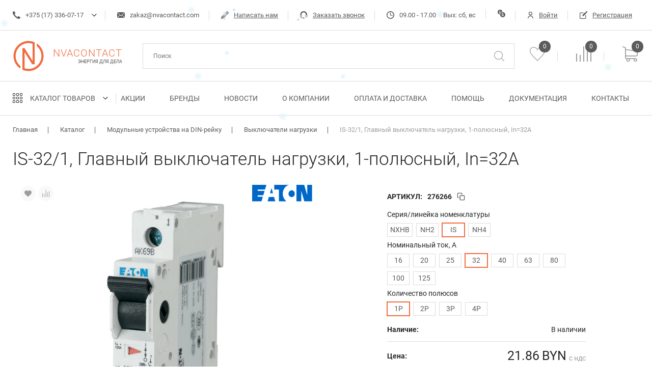

--- FILE ---
content_type: text/html; charset=UTF-8
request_url: https://nvacontact.com/catalog/modulnye_ustroystva_na_din_reyku/vyklyuchateli_nagruzki/is_32_1_glavnyy_vyklyuchatel_nagruzki_1_polyusnyy_in_32a/
body_size: 54041
content:
<!DOCTYPE html>
<html lang="ru">
    <head>
            <script type="application/ld+json">
        {
            "@context": "https://schema.org",
            "@type": "Organization",
            "name": "NVACONTACT",
            "url": "https://nvacontact.com/",
            "logo": "https://nvacontact.com/local/templates/nvacontact/frontend/assets/imgs/sprite.svg#icon-logo",
            "description": "НВАконтакт — поставщик электрооборудования в Беларуси. Поставляет низковольтное и высоковольтное электрооборудование от ведущих зарубежных производителей по хорошим ценам.",
            "address": {
                "@type": "PostalAddress",
                "streetAddress": "ул. Монтажников, 9, оф. 65 (склад на территории)",
                "addressLocality": "Минск",
                "postalCode": "220019",
                "addressCountry": "BY"
            },
            "contactPoint": {
                "@type": "ContactPoint",
                "telephone": "+375 (29) 670-30-23",
                "contactType": "customer service",
                "email": "zakaz@nvacontact.com",
                "availableLanguage": ["ru"],
                "areaServed": "BY"
            }
        }
    </script>
    <script type="application/ld+json">
        {
            "@context": "https://schema.org",
            "@type": "WebSite",
            "name": "NVACONTACT",
            "url": "https://nvacontact.com/",
            "description": "NVACONTACT — осуществляем прямые поставки низковольтного и высоковольтного электротехнического оборудования от известных зарубежных производителей в Беларусь.",
            "potentialAction": {
                "@type": "SearchAction",
                "target": "https://nvacontact.com/catalog/?q={search_term_string}",
                "query-input": "required name=search_term_string"
            }
        }
    </script>
    <script type="application/ld+json">
        {
            "@context": "https://schema.org",
            "@type": "LocalBusiness",
            "name": "NVACONTACT",
            "url": "https://nvacontact.com/",
            "logo": "https://nvacontact.com/local/templates/nvacontact/frontend/assets/imgs/sprite.svg#icon-logo",
            "description": "НВАконтакт надежный поставщик низковольтного и высоковольтного оборудования в Беларуси.",
            "address": {
                "@type": "PostalAddress",
                "streetAddress": "ул. Монтажников, 9, оф. 65 (склад на территории)",
                "addressLocality": "Минск",
                "postalCode": "220019",
                "addressCountry": "BY"
            },
            "telephone": "+375 (29) 670-30-23",
            "email": "zakaz@nvacontact.com",
            "priceRange": "$$",
            "openingHours": [
                "Пн-Пт 09:00-17:00"
            ],
            "geo": {
                "@type": "GeoCoordinates",
                "latitude": "53.871047",
                "longitude": "27.411830"
            }
        }
    </script>
            <title>IS-32/1, Главный выключатель нагрузки, 1-полюсный, In=32A купить в Минске —  Цена</title>
        <meta charset="UTF-8" />
        <meta http-equiv="X-UA-Compatible" content="IE=edge" />
        <meta name="viewport" content="width=device-width,initial-scale=1" />
        <link rel="shortcut icon" href="/local/templates/nvacontact/frontend/assets/imgs/favicons/favicon.ico" />
<link rel="icon" type="image/png" sizes="16x16" href="/local/templates/nvacontact/frontend/assets/imgs/favicons/favicon-16x16.png" />
<link rel="icon" type="image/png" sizes="32x32" href="/local/templates/nvacontact/frontend/assets/imgs/favicons/favicon-32x32.png" />
<link rel="icon" type="image/png" sizes="48x48" href="/local/templates/nvacontact/frontend/assets/imgs/favicons/favicon-48x48.png" />
<link rel="manifest" href="/local/templates/nvacontact/frontend/assets/imgs/favicons/manifest.json" />
<meta name="mobile-web-app-capable" content="yes" />
<meta name="theme-color" content="#F36C3E" />
<meta name="application-name" content="Nvacontact" />
<link rel="apple-touch-icon" sizes="57x57" href="/local/templates/nvacontact/frontend/assets/imgs/favicons/apple-touch-icon-57x57.png" />
<link rel="apple-touch-icon" sizes="60x60" href="/local/templates/nvacontact/frontend/assets/imgs/favicons/apple-touch-icon-60x60.png" />
<link rel="apple-touch-icon" sizes="72x72" href="/local/templates/nvacontact/frontend/assets/imgs/favicons/apple-touch-icon-72x72.png" />
<link rel="apple-touch-icon" sizes="76x76" href="/local/templates/nvacontact/frontend/assets/imgs/favicons/apple-touch-icon-76x76.png" />
<link rel="apple-touch-icon" sizes="114x114" href="/local/templates/nvacontact/frontend/assets/imgs/favicons/apple-touch-icon-114x114.png" />
<link rel="apple-touch-icon" sizes="120x120" href="/local/templates/nvacontact/frontend/assets/imgs/favicons/apple-touch-icon-120x120.png" />
<link rel="apple-touch-icon" sizes="144x144" href="/local/templates/nvacontact/frontend/assets/imgs/favicons/apple-touch-icon-144x144.png" />
<link rel="apple-touch-icon" sizes="152x152" href="/local/templates/nvacontact/frontend/assets/imgs/favicons/apple-touch-icon-152x152.png" />
<link rel="apple-touch-icon" sizes="167x167" href="/local/templates/nvacontact/frontend/assets/imgs/favicons/apple-touch-icon-167x167.png" />
<link rel="apple-touch-icon" sizes="180x180" href="/local/templates/nvacontact/frontend/assets/imgs/favicons/apple-touch-icon-180x180.png" />
<link rel="apple-touch-icon" sizes="1024x1024" href="/local/templates/nvacontact/frontend/assets/imgs/favicons/apple-touch-icon-1024x1024.png" />
<meta name="apple-mobile-web-app-capable" content="yes" />
<meta name="apple-mobile-web-app-status-bar-style" content="black-translucent" />
<meta name="apple-mobile-web-app-title" content="Nvacontact" />
<link rel="apple-touch-startup-image" media="(device-width: 320px) and (device-height: 568px) and (-webkit-device-pixel-ratio: 2) and (orientation: portrait)" href="/local/templates/nvacontact/frontend/assets/imgs/favicons/apple-touch-startup-image-640x1136.png" />
<link rel="apple-touch-startup-image" media="(device-width: 375px) and (device-height: 667px) and (-webkit-device-pixel-ratio: 2) and (orientation: portrait)" href="/local/templates/nvacontact/frontend/assets/imgs/favicons/apple-touch-startup-image-750x1334.png" />
<link rel="apple-touch-startup-image" media="(device-width: 414px) and (device-height: 896px) and (-webkit-device-pixel-ratio: 2) and (orientation: portrait)" href="/local/templates/nvacontact/frontend/assets/imgs/favicons/apple-touch-startup-image-828x1792.png" />
<link rel="apple-touch-startup-image" media="(device-width: 375px) and (device-height: 812px) and (-webkit-device-pixel-ratio: 3) and (orientation: portrait)" href="/local/templates/nvacontact/frontend/assets/imgs/favicons/apple-touch-startup-image-1125x2436.png" />
<link rel="apple-touch-startup-image" media="(device-width: 414px) and (device-height: 736px) and (-webkit-device-pixel-ratio: 3) and (orientation: portrait)" href="/local/templates/nvacontact/frontend/assets/imgs/favicons/apple-touch-startup-image-1242x2208.png" />
<link rel="apple-touch-startup-image" media="(device-width: 414px) and (device-height: 896px) and (-webkit-device-pixel-ratio: 3) and (orientation: portrait)" href="/local/templates/nvacontact/frontend/assets/imgs/favicons/apple-touch-startup-image-1242x2688.png" />
<link rel="apple-touch-startup-image" media="(device-width: 768px) and (device-height: 1024px) and (-webkit-device-pixel-ratio: 2) and (orientation: portrait)" href="/local/templates/nvacontact/frontend/assets/imgs/favicons/apple-touch-startup-image-1536x2048.png" />
<link rel="apple-touch-startup-image" media="(device-width: 834px) and (device-height: 1112px) and (-webkit-device-pixel-ratio: 2) and (orientation: portrait)" href="/local/templates/nvacontact/frontend/assets/imgs/favicons/apple-touch-startup-image-1668x2224.png" />
<link rel="apple-touch-startup-image" media="(device-width: 834px) and (device-height: 1194px) and (-webkit-device-pixel-ratio: 2) and (orientation: portrait)" href="/local/templates/nvacontact/frontend/assets/imgs/favicons/apple-touch-startup-image-1668x2388.png" />
<link rel="apple-touch-startup-image" media="(device-width: 1024px) and (device-height: 1366px) and (-webkit-device-pixel-ratio: 2) and (orientation: portrait)" href="/local/templates/nvacontact/frontend/assets/imgs/favicons/apple-touch-startup-image-2048x2732.png" />
<link rel="apple-touch-startup-image" media="(device-width: 810px) and (device-height: 1080px) and (-webkit-device-pixel-ratio: 2) and (orientation: portrait)" href="/local/templates/nvacontact/frontend/assets/imgs/favicons/apple-touch-startup-image-1620x2160.png" />
<link rel="apple-touch-startup-image" media="(device-width: 320px) and (device-height: 568px) and (-webkit-device-pixel-ratio: 2) and (orientation: landscape)" href="/local/templates/nvacontact/frontend/assets/imgs/favicons/apple-touch-startup-image-1136x640.png" />
<link rel="apple-touch-startup-image" media="(device-width: 375px) and (device-height: 667px) and (-webkit-device-pixel-ratio: 2) and (orientation: landscape)" href="/local/templates/nvacontact/frontend/assets/imgs/favicons/apple-touch-startup-image-1334x750.png" />
<link rel="apple-touch-startup-image" media="(device-width: 414px) and (device-height: 896px) and (-webkit-device-pixel-ratio: 2) and (orientation: landscape)" href="/local/templates/nvacontact/frontend/assets/imgs/favicons/apple-touch-startup-image-1792x828.png" />
<link rel="apple-touch-startup-image" media="(device-width: 375px) and (device-height: 812px) and (-webkit-device-pixel-ratio: 3) and (orientation: landscape)" href="/local/templates/nvacontact/frontend/assets/imgs/favicons/apple-touch-startup-image-2436x1125.png" />
<link rel="apple-touch-startup-image" media="(device-width: 414px) and (device-height: 736px) and (-webkit-device-pixel-ratio: 3) and (orientation: landscape)" href="/local/templates/nvacontact/frontend/assets/imgs/favicons/apple-touch-startup-image-2208x1242.png" />
<link rel="apple-touch-startup-image" media="(device-width: 414px) and (device-height: 896px) and (-webkit-device-pixel-ratio: 3) and (orientation: landscape)" href="/local/templates/nvacontact/frontend/assets/imgs/favicons/apple-touch-startup-image-2688x1242.png" />
<link rel="apple-touch-startup-image" media="(device-width: 768px) and (device-height: 1024px) and (-webkit-device-pixel-ratio: 2) and (orientation: landscape)" href="/local/templates/nvacontact/frontend/assets/imgs/favicons/apple-touch-startup-image-2048x1536.png" />
<link rel="apple-touch-startup-image" media="(device-width: 834px) and (device-height: 1112px) and (-webkit-device-pixel-ratio: 2) and (orientation: landscape)" href="/local/templates/nvacontact/frontend/assets/imgs/favicons/apple-touch-startup-image-2224x1668.png" />
<link rel="apple-touch-startup-image" media="(device-width: 834px) and (device-height: 1194px) and (-webkit-device-pixel-ratio: 2) and (orientation: landscape)" href="/local/templates/nvacontact/frontend/assets/imgs/favicons/apple-touch-startup-image-2388x1668.png" />
<link rel="apple-touch-startup-image" media="(device-width: 1024px) and (device-height: 1366px) and (-webkit-device-pixel-ratio: 2) and (orientation: landscape)" href="/local/templates/nvacontact/frontend/assets/imgs/favicons/apple-touch-startup-image-2732x2048.png" />
<link rel="apple-touch-startup-image" media="(device-width: 810px) and (device-height: 1080px) and (-webkit-device-pixel-ratio: 2) and (orientation: landscape)" href="/local/templates/nvacontact/frontend/assets/imgs/favicons/apple-touch-startup-image-2160x1620.png" />
<link rel="icon" type="image/png" sizes="228x228" href="/local/templates/nvacontact/frontend/assets/imgs/favicons/coast-228x228.png" />
<meta name="msapplication-TileColor" content="#fff" />
<meta name="msapplication-TileImage" content="/local/templates/nvacontact/frontend/assets/imgs/favicons/mstile-144x144.png" />
<meta name="msapplication-config" content="/local/templates/nvacontact/frontend/assets/imgs/favicons/browserconfig.xml" />
<link rel="yandex-tableau-widget" href="/local/templates/nvacontact/frontend/assets/imgs/favicons/yandex-browser-manifest.json" /><meta http-equiv="Content-Type" content="text/html; charset=UTF-8" />
<meta name="robots" content="index, follow" />
<meta name="keywords" content="IS-32/1, Главный выключатель нагрузки, 1-полюсный, In=32A, EATON, артикул 276266, серия , купить Минск" />
<meta name="description" content="Ищете где купить IS-32/1, Главный выключатель нагрузки, 1-полюсный, In=32A в Минске? ✅ Компания &amp;quot;НВАконтакт&amp;quot; ➡️Выключатели нагрузки по доступной цене ✔ Оптом с доставкой ☎ Звоните +375 (17) 336-07-27" />
<link rel="canonical" href="https://nvacontact.com/catalog/modulnye_ustroystva_na_din_reyku/vyklyuchateli_nagruzki/is_32_1_glavnyy_vyklyuchatel_nagruzki_1_polyusnyy_in_32a/" />
<script data-skip-moving="true">(function(w, d) {var v = w.frameCacheVars = {"CACHE_MODE":"HTMLCACHE","storageBlocks":[],"dynamicBlocks":{"73zthk":"9cadac479f21","TLj2M1":"5977c3df50ef","compareList9J9wbd":"d41d8cd98f00","bx_basketFKauiI":"3a2d9bd0940a","LkGdQn":"ece8116f2e42","YMxBng":"dc454917c30f","OhECjo":"d41d8cd98f00","XEVOpk":"dd16efd802a3","g8taYv":"391b04c1cb49","CkEPpV":"d6d09f6782dc","4enrz3":"e78931f1d869","LRbDtM":"97c1dbfd9652","yn3v0T":"555c53c08540","Yzb9kn":"63d21f7ff3cb","Krr6wg":"d32eeaf55f1e"},"AUTO_UPDATE":true,"AUTO_UPDATE_TTL":120,"version":2};var inv = false;if (v.AUTO_UPDATE === false){if (v.AUTO_UPDATE_TTL && v.AUTO_UPDATE_TTL > 0){var lm = Date.parse(d.lastModified);if (!isNaN(lm)){var td = new Date().getTime();if ((lm + v.AUTO_UPDATE_TTL * 1000) >= td){w.frameRequestStart = false;w.preventAutoUpdate = true;return;}inv = true;}}else{w.frameRequestStart = false;w.preventAutoUpdate = true;return;}}var r = w.XMLHttpRequest ? new XMLHttpRequest() : (w.ActiveXObject ? new w.ActiveXObject("Microsoft.XMLHTTP") : null);if (!r) { return; }w.frameRequestStart = true;var m = v.CACHE_MODE; var l = w.location; var x = new Date().getTime();var q = "?bxrand=" + x + (l.search.length > 0 ? "&" + l.search.substring(1) : "");var u = l.protocol + "//" + l.host + l.pathname + q;r.open("GET", u, true);r.setRequestHeader("BX-ACTION-TYPE", "get_dynamic");r.setRequestHeader("X-Bitrix-Composite", "get_dynamic");r.setRequestHeader("BX-CACHE-MODE", m);r.setRequestHeader("BX-CACHE-BLOCKS", v.dynamicBlocks ? JSON.stringify(v.dynamicBlocks) : "");if (inv){r.setRequestHeader("BX-INVALIDATE-CACHE", "Y");}try { r.setRequestHeader("BX-REF", d.referrer || "");} catch(e) {}if (m === "APPCACHE"){r.setRequestHeader("BX-APPCACHE-PARAMS", JSON.stringify(v.PARAMS));r.setRequestHeader("BX-APPCACHE-URL", v.PAGE_URL ? v.PAGE_URL : "");}r.onreadystatechange = function() {if (r.readyState != 4) { return; }var a = r.getResponseHeader("BX-RAND");var b = w.BX && w.BX.frameCache ? w.BX.frameCache : false;if (a != x || !((r.status >= 200 && r.status < 300) || r.status === 304 || r.status === 1223 || r.status === 0)){var f = {error:true, reason:a!=x?"bad_rand":"bad_status", url:u, xhr:r, status:r.status};if (w.BX && w.BX.ready && b){BX.ready(function() {setTimeout(function(){BX.onCustomEvent("onFrameDataRequestFail", [f]);}, 0);});}w.frameRequestFail = f;return;}if (b){b.onFrameDataReceived(r.responseText);if (!w.frameUpdateInvoked){b.update(false);}w.frameUpdateInvoked = true;}else{w.frameDataString = r.responseText;}};r.send();var p = w.performance;if (p && p.addEventListener && p.getEntries && p.setResourceTimingBufferSize){var e = 'resourcetimingbufferfull';var h = function() {if (w.BX && w.BX.frameCache && w.BX.frameCache.frameDataInserted){p.removeEventListener(e, h);}else {p.setResourceTimingBufferSize(p.getEntries().length + 50);}};p.addEventListener(e, h);}})(window, document);</script>
<script data-skip-moving="true">(function(w, d, n) {var cl = "bx-core";var ht = d.documentElement;var htc = ht ? ht.className : undefined;if (htc === undefined || htc.indexOf(cl) !== -1){return;}var ua = n.userAgent;if (/(iPad;)|(iPhone;)/i.test(ua)){cl += " bx-ios";}else if (/Windows/i.test(ua)){cl += ' bx-win';}else if (/Macintosh/i.test(ua)){cl += " bx-mac";}else if (/Linux/i.test(ua) && !/Android/i.test(ua)){cl += " bx-linux";}else if (/Android/i.test(ua)){cl += " bx-android";}cl += (/(ipad|iphone|android|mobile|touch)/i.test(ua) ? " bx-touch" : " bx-no-touch");cl += w.devicePixelRatio && w.devicePixelRatio >= 2? " bx-retina": " bx-no-retina";if (/AppleWebKit/.test(ua)){cl += " bx-chrome";}else if (/Opera/.test(ua)){cl += " bx-opera";}else if (/Firefox/.test(ua)){cl += " bx-firefox";}ht.className = htc ? htc + " " + cl : cl;})(window, document, navigator);</script>


<link href="/bitrix/js/ui/design-tokens/dist/ui.design-tokens.css?173528344826358" type="text/css"  rel="stylesheet" />
<link href="/bitrix/js/ui/fonts/opensans/ui.font.opensans.css?16686741852555" type="text/css"  rel="stylesheet" />
<link href="/bitrix/js/main/popup/dist/main.popup.bundle.css?173528355529852" type="text/css"  rel="stylesheet" />
<link href="/bitrix/cache/css/s1/nvacontact/page_4de6e60ee1963037d2d7bad127b24c64/page_4de6e60ee1963037d2d7bad127b24c64_v1.css?176889791020348" type="text/css"  rel="stylesheet" />
<link href="/bitrix/cache/css/s1/nvacontact/template_9adf6c870497ff4b4cef78b50d70e6f0/template_9adf6c870497ff4b4cef78b50d70e6f0_v1.css?1768897902139551" type="text/css"  data-template-style="true" rel="stylesheet" />




<script type="extension/settings" data-extension="currency.currency-core">{"region":"by"}</script>



        
           
        <meta property="og:title" content="IS-32/1, Главный выключатель нагрузки, 1-полюсный, In=32A купить в Минске —  Цена" />
                <meta property="og:type" content="article" />
                <meta property="og:url" content="https://nvacontact.com/catalog/modulnye_ustroystva_na_din_reyku/vyklyuchateli_nagruzki/is_32_1_glavnyy_vyklyuchatel_nagruzki_1_polyusnyy_in_32a/" />
        <meta property="og:description" content="Ищете где купить IS-32/1, Главный выключатель нагрузки, 1-полюсный, In=32A в Минске? ✅ Компания &quot;НВАконтакт&quot; ➡️Выключатели нагрузки по доступной цене ✔ Оптом с доставкой ☎ Звоните +375 (17) 336-07-27" />  
        <meta property="og:image" content="https://nvacontact.com/local/templates/nvacontact/frontend/assets/imgs/favicons/apple-touch-icon-180x180.webp" />
        <meta property="og:locale" content="ru_RU" />
        <meta property="og:site_name" content="nvacontact.com" />
    </head>
    <body itemscope="itemscope" itemtype="https://schema.org/WebPage">
        <noscript><div><img src="https://mc.yandex.ru/watch/95806038" style="position:absolute; left:-9999px;" alt="" /></div></noscript>
<!-- Google Tag Manager (noscript) -->
<noscript><iframe src="https://www.googletagmanager.com/ns.html?id=GTM-M9B485RX"
height="0" width="0" style="display:none;visibility:hidden"></iframe></noscript>
<!-- End Google Tag Manager (noscript) -->
                <header itemscope="" itemtype="https://schema.org/WPHeader">
            <div class="header__top">
                <div class="container">
                                        <div class="link__parent">
                        <a class="link link__decoration_none" href="tel:+375173360717" rel="nofollow">+375 (17) 336-07-17<svg class="icon__size_15"><use xlink:href="/local/templates/nvacontact/frontend/assets/imgs/sprite.svg#icon-phone"></use></svg></a>
                                                <div class="link__childs">
                                                            <a class="link link__decoration_none" href="tel:+375173360727" rel="nofollow">+375 (17) 336-07-27</a>
                                                            <a class="link link__decoration_none" href="tel:+375296703023" rel="nofollow">+375 (29) 670-30-23</a>
                                                    </div>
                                            </div>
                                        <div class="btn__burger_mob">
                        <span></span>
                        <span></span>
                        <span></span>
                    </div>
                    <div class="header__container_mob">
                        <div class="btn__close_mob">
                            <span></span>
                            <span></span>
                        </div>
                                                    <a class="link link__decoration_none" href="mailto:zakaz@nvacontact.com">
                                zakaz@nvacontact.com                                <svg class="icon__size_15"><use xlink:href="/local/templates/nvacontact/frontend/assets/imgs/sprite.svg#icon-message"></use></svg>
                            </a>
                                                <a class="link" href="#write">
                            Написать нам                            <svg class="icon__size_15"><use xlink:href="/local/templates/nvacontact/frontend/assets/imgs/sprite.svg#icon-pen"></use></svg>
                        </a>
                        <a class="link" href="#call">
                            Заказать звонок                            <svg class="icon__size_15"><use xlink:href="/local/templates/nvacontact/frontend/assets/imgs/sprite.svg#icon-headphones"></use></svg>
                        </a>
                        <span class="link">
                                                            <div class="link__text">Вых: сб, вс</div>
                                                                                        <div class="link__text">09.00 - 17.00</div>
                                                        <svg class="icon__size_15">
                                <use xlink:href="/local/templates/nvacontact/frontend/assets/imgs/sprite.svg#icon-time"></use>
                            </svg>
                        </span>
                        <span class="link currency-icon">
                            <div class="link__childs currency">
                                <div id="bxdynamic_73zthk_start" style="display:none"></div><table class="currency-list">
	<tr>
		<td>10 CNY</td>
<!--		<td>=</td>-->
		<td>4.16 BYN</td>
	</tr>
		<tr>
		<td>EUR</td>
<!--		<td>=</td>-->
		<td>3.37 BYN</td>
	</tr>
		<tr>
		<td>100 RUB</td>
<!--		<td>=</td>-->
		<td>3.72 BYN</td>
	</tr>
		<tr>
		<td>USD</td>
<!--		<td>=</td>-->
		<td>2.90 BYN</td>
	</tr>
	</table>
<span class="currency-date">20.01.2026</span><div id="bxdynamic_73zthk_end" style="display:none"></div>                            </div>
                            <svg class="icon__size_15">
                                <use xlink:href="/local/templates/nvacontact/frontend/assets/imgs/sprite.svg#currency"></use>
                            </svg>
                        </span>
                                                    <a class="link" href="#auth">
                                Войти                                <svg class="icon__size_13">
                                    <use xlink:href="/local/templates/nvacontact/frontend/assets/imgs/sprite.svg#icon-user"></use>
                                </svg>
                            </a>
                            <a class="link" href="/registration/">Регистрация<svg class="icon__size_15"><use xlink:href="/local/templates/nvacontact/frontend/assets/imgs/sprite.svg#icon-edit"></use></svg></a>                                            </div>
                </div>
            </div>
            <div class="header__middle">
                <div class="container">
                                            <a class="logo" href="/">
                                            <svg class="logo__icon">
                            <use xlink:href="/local/templates/nvacontact/frontend/assets/imgs/sprite.svg#icon-logo"></use>
                        </svg>
                        <div class="logo__content">
                            <div class="logo__title"><p style="margin: 0; padding: 0; border: 0; font-size: 100%; font: inherit; vertical-align: baseline;">Nvacontact</p></div>
                            <div class="logo__slogan">Энергия для дела</div>
                        </div>
                                            </a>
                                            <form class="search" id="title-search" action="/catalog/">
        <input class="search__input" id="title-search-input" placeholder="Поиск" name="q" />
        <button class="search__btn" type="submit" aria-label="Поиск"><svg><use xlink:href="/local/templates/nvacontact/frontend/assets/imgs/sprite.svg#icon-search"></use></svg></button>
    </form>
                    <div class="header__notices">
                        <div id="bxdynamic_TLj2M1_start" style="display:none"></div>    <a class="icon__notice" href="/catalog/favorites/">

    <svg class="icon__size_30">
        <use xlink:href="/local/templates/nvacontact/frontend/assets/imgs/sprite.svg#icon-heart"></use>
    </svg>
    <div class="icon__circle icon__color_gray icon__size_23 favorite__total">0</div>

    </a>
<div id="bxdynamic_TLj2M1_end" style="display:none"></div>                                    <a class="icon__notice" href="/catalog/compare/" id="compareList9J9wbd">
    
    <div id="bxdynamic_compareList9J9wbd_start" style="display:none"></div><div id="bxdynamic_compareList9J9wbd_end" style="display:none"></div>
            </a>
    
                        <a href="/personal/basket/" id="bx_basketFKauiI" class="icon__notice bx-opener">
    
    <svg class="icon__size_30">
        <use xlink:href="/local/templates/nvacontact/frontend/assets/imgs/sprite.svg#icon-basket"></use>
    </svg>
    <div class="icon__circle icon__color_gray icon__size_23">0</div>
</a>
                    </div>
                </div>
            </div>
            <!-- <div class="header__news">
                <div class="container">
                    <h4 style="color: #f26b3e; text-align: center">Внимание!!! В связи с проведением ежегодной инвентаризации и технических работ на сайте, с <b>30.12.2025 по 12.01.2026</b> доступ к оформлению заказов через сайт будет ограничен. Возможны перебои в работе сайта. 30.12.2025 - 06.01.2026 склад не будет отгружать продукцию. <b>Последний день отгрузки 29.12.2025</b>. Спасибо за понимание!</h4>
                </div>
            </div> -->
            <div class="header__bottom">
                <div class="container">
                    <div id="bxdynamic_LkGdQn_start" style="display:none"></div>
    <ul class="header__menu">
            <li class="menu__has-subcatalog">
                            <a class="link" href="/catalog/">Каталог товаров</a>
                                        <div class="subcatalog">
                                                                    <div class="subcatalog__col">
                            <div class="img_container">
                                <img src='/upload/iblock/32d/4fpevh7ngwr2oj88cjkns1buvtn5s6fj/modulnye_ustroystva_na_din_reyku.webp' width="50px" alt="Модульные устройства на DIN-рейку"/>
                            </div>
                                                            <a class="link subcatalog__title" href="/catalog/modulnye_ustroystva_na_din_reyku/">Модульные устройства на DIN-рейку</a>
                                                        <div class="subcatalog__col___right" style="top:0px">
                                                                    <ul class="subcatalog__col___child">
                                                                                                                                <li>
                                                                                                    <a class="link" href="/catalog/modulnye_ustroystva_na_din_reyku/avtomaticheskie_vyklyuchateli/">
                                                        <div class="img_container">
                                                            <img src='/upload/iblock/34b/zh96aft6mn8xuarsjwz6ycnfj11m5f47/avtomaticheskie_vyklyuchateli.webp' alt="Модульные устройства на DIN-рейку"/>
                                                        </div>
                                                        Автоматические выключатели                                                    </a>
                                                                                            </li>
                                                                                                                                <li>
                                                                                                    <a class="link" href="/catalog/modulnye_ustroystva_na_din_reyku/vyklyuchateli_nagruzki/">
                                                        <div class="img_container">
                                                            <img src='/upload/iblock/658/kbknkqfh4nc4tq2ndt6rih17n538otl2/vyklyuchateli_nagruzki.webp' alt="Модульные устройства на DIN-рейку"/>
                                                        </div>
                                                        Выключатели нагрузки                                                    </a>
                                                                                            </li>
                                                                                                                                <li>
                                                                                                    <a class="link" href="/catalog/modulnye_ustroystva_na_din_reyku/differentsialnye_avtomaticheskie_vyklyuchateli/">
                                                        <div class="img_container">
                                                            <img src='/upload/iblock/c9d/orfg07ymb0wz9gkkzuiqtfc0mkwa48vx/differentsialnye_avtomaticheskie_vyklyuchateli.webp' alt="Модульные устройства на DIN-рейку"/>
                                                        </div>
                                                        Дифференциальные автоматические выключатели                                                    </a>
                                                                                            </li>
                                                                                                                                <li>
                                                                                                    <a class="link" href="/catalog/modulnye_ustroystva_na_din_reyku/ustroystva_zashchitnogo_otklyucheniya_uzo/">
                                                        <div class="img_container">
                                                            <img src='/upload/iblock/fff/l95jbkbjimj92cxlktbk9zeyxpkeg2fx/ustroystva_zashchitnogo_otklyucheniya_uzo.webp' alt="Модульные устройства на DIN-рейку"/>
                                                        </div>
                                                        Устройства защитного отключения (УЗО)                                                    </a>
                                                                                            </li>
                                                                                                                                <li>
                                                                                                    <a class="link" href="/catalog/modulnye_ustroystva_na_din_reyku/modulnye_kontaktory/">
                                                        <div class="img_container">
                                                            <img src='/upload/iblock/e42/e87uwlzd8xbfdsto0r4i5d34u1dbr3up/modulnye_kontaktory.webp' alt="Модульные устройства на DIN-рейку"/>
                                                        </div>
                                                        Модульные контакторы                                                    </a>
                                                                                            </li>
                                                                                                                                <li>
                                                                                                    <a class="link" href="/catalog/modulnye_ustroystva_na_din_reyku/ogranichiteli_impulsnykh_perenapryazheniy/">
                                                        <div class="img_container">
                                                            <img src='/upload/iblock/de7/r4qk4elax3aorfeuectabt92pdppeo6y/ogranichiteli_impulsnykh_perenapryazheniy.webp' alt="Модульные устройства на DIN-рейку"/>
                                                        </div>
                                                        Ограничители импульсных перенапряжений                                                    </a>
                                                                                            </li>
                                                                                                                                <li>
                                                                                                    <a class="link" href="/catalog/modulnye_ustroystva_na_din_reyku/modulnye_pereklyuchateli/">
                                                        <div class="img_container">
                                                            <img src='/upload/iblock/5e7/446regi31az0i8hyy70rxfllw9rort69/modulnye_pereklyuchateli.webp' alt="Модульные устройства на DIN-рейку"/>
                                                        </div>
                                                        Модульные переключатели                                                    </a>
                                                                                            </li>
                                                                                                                                <li>
                                                                                                    <a class="link" href="/catalog/modulnye_ustroystva_na_din_reyku/indikatory_i_knopki/">
                                                        <div class="img_container">
                                                            <img src='/upload/iblock/af5/gyjhe0pssted1h4nu7rhar4h4gfvtrq9/indikatory_i_knopki.webp' alt="Модульные устройства на DIN-рейку"/>
                                                        </div>
                                                        Индикаторы и кнопки                                                    </a>
                                                                                            </li>
                                                                                                                                <li>
                                                                                                    <a class="link" href="/catalog/modulnye_ustroystva_na_din_reyku/modulnye_pribory_prochie/">
                                                        <div class="img_container">
                                                            <img src='/upload/iblock/453/hmtjt382crnw71ck7pf4myypjuf5575f/modulnye_pribory_prochie.webp' alt="Модульные устройства на DIN-рейку"/>
                                                        </div>
                                                        Модульные приборы прочие                                                    </a>
                                                                                            </li>
                                                                                                                                <li>
                                                                                                    <a class="link" href="/catalog/modulnye_ustroystva_na_din_reyku/aksessuary_k_modulnym_priboram/">
                                                        <div class="img_container">
                                                            <img src='/upload/iblock/66e/vqbs1neihtr39oo4s3t9gsrjee7hi9cl/aksessuary_k_modulnym_priboram.webp' alt="Модульные устройства на DIN-рейку"/>
                                                        </div>
                                                        Аксессуары к модульным приборам                                                    </a>
                                                                                            </li>
                                                                                                                                <li>
                                                                                                    <a class="link" href="/catalog/modulnye_ustroystva_na_din_reyku/shiny_soedinitelnye_grebenka/">
                                                        <div class="img_container">
                                                            <img src='/upload/iblock/c26/75b2gg5947miyy6vm5t2cfzigb1c9ri8/shiny_soedinitelnye_grebenka.webp' alt="Модульные устройства на DIN-рейку"/>
                                                        </div>
                                                        Шины соединительные (гребенка)                                                    </a>
                                                                                            </li>
                                                                                                                                <li>
                                                                                                    <a class="link" href="/catalog/modulnye_ustroystva_na_din_reyku/shchity_modulnye_multimediynye/">
                                                        <div class="img_container">
                                                            <img src='/upload/iblock/0eb/c473t5ldbyfe75weyyq7cmm0wfziveia/shchity_modulnye_multimediynye.webp' alt="Модульные устройства на DIN-рейку"/>
                                                        </div>
                                                        Щиты модульные, мультимедийные                                                    </a>
                                                                                            </li>
                                                                            </ul>
                                                            </div>
                        </div>
                                                                    <div class="subcatalog__col">
                            <div class="img_container">
                                <img src='/upload/iblock/cae/inkuzecmrx4ribhucrsbreuszt7x1qsr/raspredelenie_elektroenergii.webp' width="50px" alt="Распределение электроэнергии"/>
                            </div>
                                                            <a class="link subcatalog__title" href="/catalog/raspredelenie_elektroenergii/">Распределение электроэнергии</a>
                                                        <div class="subcatalog__col___right" style="top:70px">
                                                                    <ul class="subcatalog__col___child">
                                                                                                                                <li>
                                                                                                    <a class="link" href="/catalog/raspredelenie_elektroenergii/silovye_avtomaticheskie_vyklyuchateli/">
                                                        <div class="img_container">
                                                            <img src='/upload/iblock/357/avwqhsy2v76hzflqnf7vm1t38019r669/silovye_avtomaticheskie_vyklyuchateli.webp' alt="Распределение электроэнергии"/>
                                                        </div>
                                                        Силовые автоматические выключатели                                                    </a>
                                                                                            </li>
                                                                                                                                <li>
                                                                                                    <a class="link" href="/catalog/raspredelenie_elektroenergii/vyklyuchateli_nagruzki_razediniteli/">
                                                        <div class="img_container">
                                                            <img src='/upload/iblock/ae7/q6iitn1dlx9ey4luu62r1d4lmzqthsy9/vyklyuchateli_nagruzki_razediniteli.webp' alt="Распределение электроэнергии"/>
                                                        </div>
                                                        Выключатели нагрузки. Разъединители                                                    </a>
                                                                                            </li>
                                                                                                                                <li>
                                                                                                    <a class="link" href="/catalog/raspredelenie_elektroenergii/vyklyuchateli_predokhraniteli/">
                                                        <div class="img_container">
                                                            <img src='/upload/iblock/5c2/0gsmrmbqxnqyv69chk5d2p5vzjmsry2r/vyklyuchateli_predokhraniteli.webp' alt="Распределение электроэнергии"/>
                                                        </div>
                                                        Выключатели-предохранители                                                    </a>
                                                                                            </li>
                                                                                                                                <li>
                                                                                                    <a class="link" href="/catalog/raspredelenie_elektroenergii/predokhraniteli_0_4_kv/">
                                                        <div class="img_container">
                                                            <img src='/upload/iblock/450/bbkej8dlwn2i4jcr26kllhpdtmwv24pq/predokhraniteli_0_4_kv.webp' alt="Распределение электроэнергии"/>
                                                        </div>
                                                        Предохранители 0,4 кВ                                                    </a>
                                                                                            </li>
                                                                                                                                <li>
                                                                                                    <a class="link" href="/catalog/raspredelenie_elektroenergii/ustroystvo_avtomaticheskogo_vvoda_rezerva/">
                                                        <div class="img_container">
                                                            <img src='/upload/iblock/e0d/mjuao1xulgek6nk7c1yl97o8fa8ruxwe/ustroystvo_avtomaticheskogo_vvoda_rezerva.webp' alt="Распределение электроэнергии"/>
                                                        </div>
                                                        Устройство автоматического ввода резерва                                                    </a>
                                                                                            </li>
                                                                                                                                <li>
                                                                                                    <a class="link" href="/catalog/raspredelenie_elektroenergii/nizkovoltnye_komplektnye_ustroystva_nku/">
                                                        <div class="img_container">
                                                            <img src='/upload/iblock/fe2/5xhip2w46e0mfxon7gknft1jdt8s0d5q/nizkovoltnye_komplektnye_ustroystva_nku.webp' alt="Распределение электроэнергии"/>
                                                        </div>
                                                        Низковольтные комплектные устройства (НКУ)                                                    </a>
                                                                                            </li>
                                                                            </ul>
                                                            </div>
                        </div>
                                                                    <div class="subcatalog__col">
                            <div class="img_container">
                                <img src='/upload/iblock/5be/e83cxtyvodirpdzqhqgr31eei61yycwj/pusko_reguliruyushchaya_i_zashchitnaya_apparatura.webp' width="50px" alt="Пуско-регулирующая и защитная аппаратура"/>
                            </div>
                                                            <a class="link subcatalog__title" href="/catalog/pusko_reguliruyushchaya_i_zashchitnaya_apparatura/">Пуско-регулирующая и защитная аппаратура</a>
                                                        <div class="subcatalog__col___right" style="top:140px">
                                                                    <ul class="subcatalog__col___child">
                                                                                                                                <li>
                                                                                                    <a class="link" href="/catalog/pusko_reguliruyushchaya_i_zashchitnaya_apparatura/kontaktory_i_teplovye_rele/">
                                                        <div class="img_container">
                                                            <img src='/upload/iblock/852/rh7b4vf5kmw3z90jmpqgo53q5m5webc9/kontaktory_i_teplovye_rele.webp' alt="Пуско-регулирующая и защитная аппаратура"/>
                                                        </div>
                                                        Контакторы и тепловые реле                                                    </a>
                                                                                            </li>
                                                                                                                                <li>
                                                                                                    <a class="link" href="/catalog/pusko_reguliruyushchaya_i_zashchitnaya_apparatura/puskateli_v_korpuse/">
                                                        <div class="img_container">
                                                            <img src='/upload/iblock/28f/ua62zxplh1rb0mgb1v8ia95i3ml2egiz/puskateli_v_korpuse.webp' alt="Пуско-регулирующая и защитная аппаратура"/>
                                                        </div>
                                                        Пускатели в корпусе                                                    </a>
                                                                                            </li>
                                                                                                                                <li>
                                                                                                    <a class="link" href="/catalog/pusko_reguliruyushchaya_i_zashchitnaya_apparatura/avtomaty_zashchity_elektrodvigateley/">
                                                        <div class="img_container">
                                                            <img src='/upload/iblock/485/ut3e5u6qoy8l0sry4d3jcw0uvtgqhy36/avtomaty_zashchity_elektrodvigateley.webp' alt="Пуско-регулирующая и защитная аппаратура"/>
                                                        </div>
                                                        Автоматы защиты электродвигателей                                                    </a>
                                                                                            </li>
                                                                                                                                <li>
                                                                                                    <a class="link" href="/catalog/pusko_reguliruyushchaya_i_zashchitnaya_apparatura/chastotnye_preobrazovateli_1/">
                                                        <div class="img_container">
                                                            <img src='/upload/iblock/efb/vbu480je1df4ngo8bam1lmjckip3r84n/chastotnye_preobrazovateli.webp' alt="Пуско-регулирующая и защитная аппаратура"/>
                                                        </div>
                                                        Частотные преобразователи                                                    </a>
                                                                                            </li>
                                                                                                                                <li>
                                                                                                    <a class="link" href="/catalog/pusko_reguliruyushchaya_i_zashchitnaya_apparatura/ustroystva_plavnogo_puska/">
                                                        <div class="img_container">
                                                            <img src='/upload/iblock/804/jl27wm9rlifsr6pgvyqwos9k2uzm3ee3/ustroystva_plavnogo_puska.webp' alt="Пуско-регулирующая и защитная аппаратура"/>
                                                        </div>
                                                        Устройства плавного пуска                                                    </a>
                                                                                            </li>
                                                                                                                                <li>
                                                                                                    <a class="link" href="/catalog/pusko_reguliruyushchaya_i_zashchitnaya_apparatura/kontaktory_vakuumnye/">
                                                        <div class="img_container">
                                                            <img src='/upload/iblock/040/t9bw1kdygp8s9teakgbx4zyzr167d0dr/kontaktory_vakuumnye.webp' alt="Пуско-регулирующая и защитная аппаратура"/>
                                                        </div>
                                                        Контакторы вакуумные                                                    </a>
                                                                                            </li>
                                                                                                                                <li>
                                                                                                    <a class="link" href="/catalog/pusko_reguliruyushchaya_i_zashchitnaya_apparatura/kompleksnye_zashchitnye_ustroystva_dlya_dvigateley/">
                                                        <div class="img_container">
                                                            <img src='/upload/iblock/7a9/l8kx740dnsoourck40m8v9ey98vde6oh/kompleksnye_zashchitnye_ustroystva_dlya_dvigateley.webp' alt="Пуско-регулирующая и защитная аппаратура"/>
                                                        </div>
                                                        Комплексные защитные устройства для двигателей                                                    </a>
                                                                                            </li>
                                                                            </ul>
                                                            </div>
                        </div>
                                                                    <div class="subcatalog__col">
                            <div class="img_container">
                                <img src='/upload/iblock/b50/4h08e8zexpos39i5y0b5hu5eajeuth6r/vizualizatsiya_i_upravlenie.webp' width="50px" alt="Визуализация и управление"/>
                            </div>
                                                            <a class="link subcatalog__title" href="/catalog/vizualizatsiya_i_upravlenie/">Визуализация и управление</a>
                                                        <div class="subcatalog__col___right" style="top:210px">
                                                                    <ul class="subcatalog__col___child">
                                                                                                                                <li>
                                                                                                    <a class="link" href="/catalog/vizualizatsiya_i_upravlenie/ustroystva_upravleniya_i_signalizatsii/">
                                                        <div class="img_container">
                                                            <img src='/upload/iblock/3e5/3sj4rded5i05d4wxxkvz5hknr2cv221i/ustroystva_upravleniya_i_signalizatsii.webp' alt="Визуализация и управление"/>
                                                        </div>
                                                        Устройства управления и сигнализации                                                    </a>
                                                                                            </li>
                                                                                                                                <li>
                                                                                                    <a class="link" href="/catalog/vizualizatsiya_i_upravlenie/ustroystva_upravleniya_signalizatsiey_rmq_titan/">
                                                        <div class="img_container">
                                                            <img src='/upload/iblock/8de/y1o2k9lwkzm09pjv05xsmp7i164pf77l/ustroystva_upravleniya_signalizatsiey_rmq_titan.webp' alt="Визуализация и управление"/>
                                                        </div>
                                                        Устройства управления сигнализацией RMQ-Titan                                                    </a>
                                                                                            </li>
                                                                                                                                <li>
                                                                                                    <a class="link" href="/catalog/vizualizatsiya_i_upravlenie/knopochnye_posty_i_pulty/">
                                                        <div class="img_container">
                                                            <img src='/upload/iblock/30c/8v5zuvgpr07qlb529mnvj5aoegs4fbsd/knopochnye_posty_i_pulty.webp' alt="Визуализация и управление"/>
                                                        </div>
                                                        Кнопочные посты и пульты                                                    </a>
                                                                                            </li>
                                                                                                                                <li>
                                                                                                    <a class="link" href="/catalog/vizualizatsiya_i_upravlenie/kulachkovye_pereklyuchateli/">
                                                        <div class="img_container">
                                                            <img src='/upload/iblock/d42/on8ezogvaqkvf6z7dcpln3q3deg417mw/kulachkovye_pereklyuchateli.webp' alt="Визуализация и управление"/>
                                                        </div>
                                                        Кулачковые переключатели                                                    </a>
                                                                                            </li>
                                                                                                                                <li>
                                                                                                    <a class="link" href="/catalog/vizualizatsiya_i_upravlenie/putevye_vyklyuchateli/">
                                                        <div class="img_container">
                                                            <img src='/upload/iblock/8d7/z9drko2b5yog0awbejho9l7cxxf7x60n/putevye_vyklyuchateli.webp' alt="Визуализация и управление"/>
                                                        </div>
                                                        Путевые выключатели                                                    </a>
                                                                                            </li>
                                                                                                                                <li>
                                                                                                    <a class="link" href="/catalog/vizualizatsiya_i_upravlenie/kolonny_signalnye/">
                                                        <div class="img_container">
                                                            <img src='/upload/iblock/ae1/v9spgo8w9cdnu60jwgtfneqwyp8ngz79/kolonny_signalnye.webp' alt="Визуализация и управление"/>
                                                        </div>
                                                        Колонны сигнальные                                                    </a>
                                                                                            </li>
                                                                            </ul>
                                                            </div>
                        </div>
                                                                    <div class="subcatalog__col">
                            <div class="img_container">
                                <img src='/upload/iblock/8a5/7w8j1kqingyc3zwdq86rpzbc9sg5gh21/izdeliya_dlya_sborki_shkafov.webp' width="50px" alt="Изделия для сборки шкафов"/>
                            </div>
                                                            <a class="link subcatalog__title" href="/catalog/izdeliya_dlya_sborki_shkafov/">Изделия для сборки шкафов</a>
                                                        <div class="subcatalog__col___right" style="top:280px">
                                                                    <ul class="subcatalog__col___child">
                                                                                                                                <li>
                                                                                                    <a class="link" href="/catalog/izdeliya_dlya_sborki_shkafov/zazhimy_nabornye/">
                                                        <div class="img_container">
                                                            <img src='/upload/iblock/dbe/zuexx753rcuwu8yumn6q3ocnlohsbwqo/zazhimy_nabornye.webp' alt="Изделия для сборки шкафов"/>
                                                        </div>
                                                        Зажимы наборные                                                    </a>
                                                                                            </li>
                                                                                                                                <li>
                                                                                                    <a class="link" href="/catalog/izdeliya_dlya_sborki_shkafov/silovye_klemmy/">
                                                        <div class="img_container">
                                                            <img src='/upload/iblock/3f7/af369teuj1qv2lfzfmkkka9fds1f8lbo/silovye_klemmy.webp' alt="Изделия для сборки шкафов"/>
                                                        </div>
                                                        Силовые клеммы                                                    </a>
                                                                                            </li>
                                                                                                                                <li>
                                                                                                    <a class="link" href="/catalog/izdeliya_dlya_sborki_shkafov/raspredelitelnye_bloki/">
                                                        <div class="img_container">
                                                            <img src='/upload/iblock/c6e/0f6uo56117kjdj4vry55mqa47xq61pbv/raspredelitelnye_bloki.webp' alt="Изделия для сборки шкафов"/>
                                                        </div>
                                                        Распределительные блоки                                                    </a>
                                                                                            </li>
                                                                                                                                <li>
                                                                                                    <a class="link" href="/catalog/izdeliya_dlya_sborki_shkafov/din_reyka_perforirovannaya/">
                                                        <div class="img_container">
                                                            <img src='/upload/iblock/171/66dn2k2d0l6jpwo06600ilj7sxdad1jq/din_reyka_perforirovannaya.webp' alt="Изделия для сборки шкафов"/>
                                                        </div>
                                                        DIN-рейка перфорированная                                                    </a>
                                                                                            </li>
                                                                                                                                <li>
                                                                                                    <a class="link" href="/catalog/izdeliya_dlya_sborki_shkafov/shiny_n_pe_pen/">
                                                        <div class="img_container">
                                                            <img src='/upload/iblock/cea/as54pt18hf2u2ga2w9tu6u1pardneu9d/shiny_n_pe_pen.webp' alt="Изделия для сборки шкафов"/>
                                                        </div>
                                                        Шины N, PE, PEN                                                    </a>
                                                                                            </li>
                                                                                                                                <li>
                                                                                                    <a class="link" href="/catalog/izdeliya_dlya_sborki_shkafov/izolyatory/">
                                                        <div class="img_container">
                                                            <img src='/upload/iblock/cf3/161bpcgu6kvq4zyi3q5znbaes6o902hy/izolyatory.webp' alt="Изделия для сборки шкафов"/>
                                                        </div>
                                                        Изоляторы                                                    </a>
                                                                                            </li>
                                                                                                                                <li>
                                                                                                    <a class="link" href="/catalog/izdeliya_dlya_sborki_shkafov/lenta_spiralnaya_montazhnaya/">
                                                        <div class="img_container">
                                                            <img src='/local/templates/nvacontact/imgs/no_img.svg' alt="Изделия для сборки шкафов"/>
                                                        </div>
                                                        Лента спиральная монтажная                                                    </a>
                                                                                            </li>
                                                                                                                                <li>
                                                                                                    <a class="link" href="/catalog/izdeliya_dlya_sborki_shkafov/zamki/">
                                                        <div class="img_container">
                                                            <img src='/upload/iblock/0cc/teww8o257783mnzbazk82iltwek7ext6/zamki.webp' alt="Изделия для сборки шкафов"/>
                                                        </div>
                                                        Замки                                                    </a>
                                                                                            </li>
                                                                                                                                <li>
                                                                                                    <a class="link" href="/catalog/izdeliya_dlya_sborki_shkafov/prochee/">
                                                        <div class="img_container">
                                                            <img src='/upload/iblock/17b/w7pp022g82k8c96mibxrsihm624h1cto/prochee.webp' alt="Изделия для сборки шкафов"/>
                                                        </div>
                                                        Прочее                                                    </a>
                                                                                            </li>
                                                                            </ul>
                                                            </div>
                        </div>
                                                                    <div class="subcatalog__col">
                            <div class="img_container">
                                <img src='/upload/iblock/b23/s4ejgpqhpr5a995yeejolfbrlewlzj3j/izdeliya_dlya_elektromontazha.webp' width="50px" alt="Изделия для электромонтажа"/>
                            </div>
                                                            <a class="link subcatalog__title" href="/catalog/izdeliya_dlya_elektromontazha/">Изделия для электромонтажа</a>
                                                        <div class="subcatalog__col___right" style="top:350px">
                                                                    <ul class="subcatalog__col___child">
                                                                                                                                <li>
                                                                                                    <a class="link" href="/catalog/izdeliya_dlya_elektromontazha/nakonechniki_vtulochnye/">
                                                        <div class="img_container">
                                                            <img src='/upload/iblock/b76/ohroxvlji0jvp9czyb8e3g5uhzdwbu8n/nakonechniki_vtulochnye.webp' alt="Изделия для электромонтажа"/>
                                                        </div>
                                                        Наконечники втулочные                                                    </a>
                                                                                            </li>
                                                                                                                                <li>
                                                                                                    <a class="link" href="/catalog/izdeliya_dlya_elektromontazha/khomuty_kabelnye_styazhki/">
                                                        <div class="img_container">
                                                            <img src='/local/templates/nvacontact/imgs/no_img.svg' alt="Изделия для электромонтажа"/>
                                                        </div>
                                                        Хомуты, кабельные стяжки                                                    </a>
                                                                                            </li>
                                                                                                                                <li>
                                                                                                    <a class="link" href="/catalog/izdeliya_dlya_elektromontazha/salniki_kabelnnye_vvoda/">
                                                        <div class="img_container">
                                                            <img src='/upload/iblock/859/idz5hnk2nz0bst1bt4g9j3e7ggobzxlz/salniki_kabelnnye_vvoda.webp' alt="Изделия для электромонтажа"/>
                                                        </div>
                                                        Сальники, кабельнные ввода                                                    </a>
                                                                                            </li>
                                                                                                                                <li>
                                                                                                    <a class="link" href="/catalog/izdeliya_dlya_elektromontazha/prochee_dlya_elektromontazha/">
                                                        <div class="img_container">
                                                            <img src='/local/templates/nvacontact/imgs/no_img.svg' alt="Изделия для электромонтажа"/>
                                                        </div>
                                                        Прочее для электромонтажа                                                    </a>
                                                                                            </li>
                                                                                                                                <li>
                                                                                                    <a class="link" href="/catalog/izdeliya_dlya_elektromontazha/kabelnye_mufty_adaptery/">
                                                        <div class="img_container">
                                                            <img src='/upload/iblock/070/q8xqkkl1y4ccolldu4wy0g08s9dkqzd6/kabelnye_mufty_adaptery.webp' alt="Изделия для электромонтажа"/>
                                                        </div>
                                                        Кабельные муфты, адаптеры                                                    </a>
                                                                                            </li>
                                                                            </ul>
                                                            </div>
                        </div>
                                                                    <div class="subcatalog__col">
                            <div class="img_container">
                                <img src='/upload/iblock/930/iwaiw0v4dpitmidqe7dmb33d9z12q3ty/avtomatizatsiya_i_kip.webp' width="50px" alt="Автоматизация и КИП"/>
                            </div>
                                                            <a class="link subcatalog__title" href="/catalog/avtomatizatsiya_i_kip/">Автоматизация и КИП</a>
                                                        <div class="subcatalog__col___right" style="top:420px">
                                                                    <ul class="subcatalog__col___child">
                                                                                                                                <li>
                                                                                                    <a class="link" href="/catalog/avtomatizatsiya_i_kip/promezhutochnye_rele/">
                                                        <div class="img_container">
                                                            <img src='/upload/iblock/def/vf0m9f6jnbfh8ohi2suxvaysc8383cmt/promezhutochnye_rele.webp' alt="Автоматизация и КИП"/>
                                                        </div>
                                                        Промежуточные реле                                                    </a>
                                                                                            </li>
                                                                                                                                <li>
                                                                                                    <a class="link" href="/catalog/avtomatizatsiya_i_kip/rele_kontrolya_napryazheniya/">
                                                        <div class="img_container">
                                                            <img src='/upload/iblock/70d/8h1ij2chxwh5t8pfxwdbaxxnnd1etgts/rele_kontrolya_napryazheniya.webp' alt="Автоматизация и КИП"/>
                                                        </div>
                                                        Реле контроля напряжения                                                    </a>
                                                                                            </li>
                                                                                                                                <li>
                                                                                                    <a class="link" href="/catalog/avtomatizatsiya_i_kip/rele_kontrolya_faz/">
                                                        <div class="img_container">
                                                            <img src='/upload/iblock/d77/82dehxpz37lazsjzzwtcuudajxjx33uq/rele_kontrolya_faz.webp' alt="Автоматизация и КИП"/>
                                                        </div>
                                                        Реле контроля фаз                                                    </a>
                                                                                            </li>
                                                                                                                                <li>
                                                                                                    <a class="link" href="/catalog/avtomatizatsiya_i_kip/impulnye_rele_lestnichnye_avtomaty/">
                                                        <div class="img_container">
                                                            <img src='/upload/iblock/d97/h4jd5sxw7621255z6klgi48w15ez7qbh/impulnye_rele_lestnichnye_avtomaty.webp' alt="Автоматизация и КИП"/>
                                                        </div>
                                                        Импульные реле. Лестничные автоматы.                                                    </a>
                                                                                            </li>
                                                                                                                                <li>
                                                                                                    <a class="link" href="/catalog/avtomatizatsiya_i_kip/rele_prioritetnye_ogranicheniya_toka_moshchnosti/">
                                                        <div class="img_container">
                                                            <img src='/upload/iblock/2b4/r7y7e97jt9fwjjn81bynunp7ti6u51wy/rele_prioritetnye_ogranicheniya_toka_moshchnosti.webp' alt="Автоматизация и КИП"/>
                                                        </div>
                                                        Реле приоритетные, ограничения тока, мощности                                                    </a>
                                                                                            </li>
                                                                                                                                <li>
                                                                                                    <a class="link" href="/catalog/avtomatizatsiya_i_kip/rele_vremeni/">
                                                        <div class="img_container">
                                                            <img src='/upload/iblock/85c/9dgp1zb97h6yz99mxm34baduz0txkymo/rele_vremeni.webp' alt="Автоматизация и КИП"/>
                                                        </div>
                                                        Реле времени                                                    </a>
                                                                                            </li>
                                                                                                                                <li>
                                                                                                    <a class="link" href="/catalog/avtomatizatsiya_i_kip/svetochuvstvitelnye_vyklyuchateli/">
                                                        <div class="img_container">
                                                            <img src='/upload/iblock/9b5/m3t4y0j0ufhkhj6a84yohboyz6on15ug/svetochuvstvitelnye_vyklyuchateli.webp' alt="Автоматизация и КИП"/>
                                                        </div>
                                                        Светочувствительные выключатели                                                    </a>
                                                                                            </li>
                                                                                                                                <li>
                                                                                                    <a class="link" href="/catalog/avtomatizatsiya_i_kip/taymery_rele_vremeni_astronomicheskie/">
                                                        <div class="img_container">
                                                            <img src='/upload/iblock/035/fmr9pnk5sa6oxge2wv1bupqbjqjk6p6z/taymery_rele_vremeni_astronomicheskie.webp' alt="Автоматизация и КИП"/>
                                                        </div>
                                                        Таймеры. Реле времени астрономические.                                                    </a>
                                                                                            </li>
                                                                                                                                <li>
                                                                                                    <a class="link" href="/catalog/avtomatizatsiya_i_kip/rele_kontrolya_urovnya_zhidkosti/">
                                                        <div class="img_container">
                                                            <img src='/upload/iblock/bfa/0br1v3ifsx5cs1olkczr0z1z7pmn1093/rele_kontrolya_urovnya_zhidkosti.webp' alt="Автоматизация и КИП"/>
                                                        </div>
                                                        Реле контроля уровня жидкости                                                    </a>
                                                                                            </li>
                                                                                                                                <li>
                                                                                                    <a class="link" href="/catalog/avtomatizatsiya_i_kip/izmeritelnye_pribory_ukazateli_napryazheniya/">
                                                        <div class="img_container">
                                                            <img src='/upload/iblock/7c4/6azlmd4ngv0al86isyfrx74hz38id6c1/izmeritelnye_pribory_ukazateli_napryazheniya.webp' alt="Автоматизация и КИП"/>
                                                        </div>
                                                        Измерительные приборы. Указатели напряжения                                                    </a>
                                                                                            </li>
                                                                                                                                <li>
                                                                                                    <a class="link" href="/catalog/avtomatizatsiya_i_kip/kontrol_temperatury_i_vlazhnosti/">
                                                        <div class="img_container">
                                                            <img src='/upload/iblock/798/1lkwk92uaagivsyep5qbw04n9aiif7ez/kontrol_temperatury_i_vlazhnosti.webp' alt="Автоматизация и КИП"/>
                                                        </div>
                                                        Контроль температуры и влажности                                                    </a>
                                                                                            </li>
                                                                                                                                <li>
                                                                                                    <a class="link" href="/catalog/avtomatizatsiya_i_kip/programmiruemye_logicheskie_kontrollery_plc/">
                                                        <div class="img_container">
                                                            <img src='/upload/iblock/9c4/33o30dczb7hif3yku1313wwkd4vz5d4s/programmiruemye_logicheskie_kontrollery_plc.webp' alt="Автоматизация и КИП"/>
                                                        </div>
                                                        Программируемые логические контроллеры (PLC)                                                    </a>
                                                                                            </li>
                                                                                                                                <li>
                                                                                                    <a class="link" href="/catalog/avtomatizatsiya_i_kip/prochie_rele/">
                                                        <div class="img_container">
                                                            <img src='/upload/iblock/fa9/03z5um951qym2erl33vowxgp2td3gwss/prochie_rele.webp' alt="Автоматизация и КИП"/>
                                                        </div>
                                                        Прочие реле                                                    </a>
                                                                                            </li>
                                                                            </ul>
                                                            </div>
                        </div>
                                                                    <div class="subcatalog__col">
                            <div class="img_container">
                                <img src='/upload/iblock/8a0/f5cnraenrowhjtwqrp1y4qrxw4ag1j55/kompensatsiya_reaktivnoy_moshchnosti.webp' width="50px" alt="Компенсация реактивной мощности"/>
                            </div>
                                                            <a class="link subcatalog__title" href="/catalog/kompensatsiya_reaktivnoy_moshchnosti/">Компенсация реактивной мощности</a>
                                                        <div class="subcatalog__col___right" style="top:490px">
                                                                    <ul class="subcatalog__col___child">
                                                                                                                                <li>
                                                                                                    <a class="link" href="/catalog/kompensatsiya_reaktivnoy_moshchnosti/kontaktory/">
                                                        <div class="img_container">
                                                            <img src='/upload/iblock/aff/y2trsajyxs2564hsd0qjf0tcwonnj55x/kontaktory.webp' alt="Компенсация реактивной мощности"/>
                                                        </div>
                                                        Контакторы                                                    </a>
                                                                                            </li>
                                                                                                                                <li>
                                                                                                    <a class="link" href="/catalog/kompensatsiya_reaktivnoy_moshchnosti/kondensatory/">
                                                        <div class="img_container">
                                                            <img src='/upload/iblock/2ef/okc0t13u99nhya8i1omqdyat5itveuo4/kondensatory.webp' alt="Компенсация реактивной мощности"/>
                                                        </div>
                                                        Конденсаторы                                                    </a>
                                                                                            </li>
                                                                                                                                <li>
                                                                                                    <a class="link" href="/catalog/kompensatsiya_reaktivnoy_moshchnosti/regulyatory/">
                                                        <div class="img_container">
                                                            <img src='/upload/iblock/a3d/9bhhk6qy9f9kzev547qmn4gwq6x0pw95/regulyatory.webp' alt="Компенсация реактивной мощности"/>
                                                        </div>
                                                        Регуляторы                                                    </a>
                                                                                            </li>
                                                                            </ul>
                                                            </div>
                        </div>
                                                                    <div class="subcatalog__col">
                            <div class="img_container">
                                <img src='/upload/iblock/c2f/48rgztz5ejxmefcazklteuv5w5k581yo/oborudovanie_srednego_napryazheniya_6_36_kv.webp' width="50px" alt="Оборудование среднего напряжения (6-36 кВ)"/>
                            </div>
                                                            <a class="link subcatalog__title" href="/catalog/oborudovanie_srednego_napryazheniya_6_36_kv/">Оборудование среднего напряжения (6-36 кВ)</a>
                                                        <div class="subcatalog__col___right" style="top:560px">
                                                                    <ul class="subcatalog__col___child">
                                                                                                                                <li>
                                                                                                    <a class="link" href="/catalog/oborudovanie_srednego_napryazheniya_6_36_kv/vyklyuchateli_razediniteli_6_36_kv/">
                                                        <div class="img_container">
                                                            <img src='/upload/iblock/798/9lnzti0bdel84ds7xvk3dka6l34nb86v/vyklyuchateli_razediniteli_6_36_kv.webp' alt="Оборудование среднего напряжения (6-36 кВ)"/>
                                                        </div>
                                                        Выключатели, разъединители (6-36 кВ)                                                    </a>
                                                                                            </li>
                                                                                                                                <li>
                                                                                                    <a class="link" href="/catalog/oborudovanie_srednego_napryazheniya_6_36_kv/predokhraniteli_vysokovoltnye_6_36_kv/">
                                                        <div class="img_container">
                                                            <img src='/upload/iblock/142/9s5z08bh86kj9s0k1z79sac9ov6frol5/predokhraniteli_vysokovoltnye_6_36_kv.webp' alt="Оборудование среднего напряжения (6-36 кВ)"/>
                                                        </div>
                                                        Предохранители высоковольтные (6-36 кВ)                                                    </a>
                                                                                            </li>
                                                                                                                                <li>
                                                                                                    <a class="link" href="/catalog/oborudovanie_srednego_napryazheniya_6_36_kv/kontrolno_izmeritelnye_pribory_6_36_kv/">
                                                        <div class="img_container">
                                                            <img src='/upload/iblock/5d8/xfut3obcv9kfl0dgqnsgg21ejdocistj/kontrolno_izmeritelnye_pribory_6_36_kv.webp' alt="Оборудование среднего напряжения (6-36 кВ)"/>
                                                        </div>
                                                        Контрольно-измерительные приборы (6-36 кВ)                                                    </a>
                                                                                            </li>
                                                                            </ul>
                                                            </div>
                        </div>
                                                                    <div class="subcatalog__col">
                            <div class="img_container">
                                <img src='/upload/iblock/168/2kkj8x9jkr1t51hmkigxekdhcspg3ure/sistemy_elektropitaniya.webp' width="50px" alt="Системы электропитания"/>
                            </div>
                                                            <a class="link subcatalog__title" href="/catalog/sistemy_elektropitaniya/">Системы электропитания</a>
                                                        <div class="subcatalog__col___right" style="top:630px">
                                                                    <ul class="subcatalog__col___child">
                                                                                                                                <li>
                                                                                                    <a class="link" href="/catalog/sistemy_elektropitaniya/kontrollery_avr/">
                                                        <div class="img_container">
                                                            <img src='/upload/iblock/8e1/dn7am42fp3lc7s852ctsg7vjqr5knki9/kontrollery_avr.webp' alt="Системы электропитания"/>
                                                        </div>
                                                        Контроллеры АВР                                                    </a>
                                                                                            </li>
                                                                                                                                <li>
                                                                                                    <a class="link" href="/catalog/sistemy_elektropitaniya/bloki_pitaniya_ac_dc/">
                                                        <div class="img_container">
                                                            <img src='/local/templates/nvacontact/imgs/no_img.svg' alt="Системы электропитания"/>
                                                        </div>
                                                        Блоки питания AC-DC                                                    </a>
                                                                                            </li>
                                                                                                                                <li>
                                                                                                    <a class="link" href="/catalog/sistemy_elektropitaniya/istochniki_bespereboynogo_pitaniya_ibp/">
                                                        <div class="img_container">
                                                            <img src='/upload/iblock/db1/zscesydq21lbsuxovx4a5y9h0mg4iqhm/istochniki_bespereboynogo_pitaniya_ibp.webp' alt="Системы электропитания"/>
                                                        </div>
                                                        Источники бесперебойного питания ИБП                                                    </a>
                                                                                            </li>
                                                                                                                                <li>
                                                                                                    <a class="link" href="/catalog/sistemy_elektropitaniya/transformatory_napryazheniya/">
                                                        <div class="img_container">
                                                            <img src='/upload/iblock/6b2/sak8ddx5c3k2ag1hmlrrvxfs0yahrqbw/transformatory_napryazheniya.webp' alt="Системы электропитания"/>
                                                        </div>
                                                        Трансформаторы напряжения                                                    </a>
                                                                                            </li>
                                                                            </ul>
                                                            </div>
                        </div>
                                                                    <div class="subcatalog__col">
                            <div class="img_container">
                                <img src='/upload/iblock/ebc/r3wsfdw1lopod9zb9mb1u1xsg9ezko2m/raspredelitelnye_shkafy_i_shchity.webp' width="50px" alt="Электрощиты(Щиты электрические)"/>
                            </div>
                                                            <a class="link subcatalog__title" href="/catalog/elektroshchity_shchity_elektricheskie/">Электрощиты(Щиты электрические)</a>
                                                        <div class="subcatalog__col___right" style="top:700px">
                                                                    <ul class="subcatalog__col___child">
                                                                                                                                <li>
                                                                                                    <a class="link" href="/catalog/elektroshchity_shchity_elektricheskie/raspredelitelnye_shchity_i_shkafy/">
                                                        <div class="img_container">
                                                            <img src='/upload/iblock/06f/tylvp4whcsraj060pbpzf8vx3s9hztsz/shchity_modulnye.webp' alt="Электрощиты(Щиты электрические)"/>
                                                        </div>
                                                        Распределительные щиты и шкафы                                                    </a>
                                                                                            </li>
                                                                                                                                <li>
                                                                                                    <a class="link" href="/catalog/elektroshchity_shchity_elektricheskie/shchity_s_montazhnoy_panelyu/">
                                                        <div class="img_container">
                                                            <img src='/upload/iblock/ad9/6tqthjdw5a4zrz1i9pjxib9wuhrn0ado/shchity_raspredelitelnye.webp' alt="Электрощиты(Щиты электрические)"/>
                                                        </div>
                                                        Щиты с монтажной панелью                                                    </a>
                                                                                            </li>
                                                                                                                                <li>
                                                                                                    <a class="link" href="/catalog/elektroshchity_shchity_elektricheskie/shchity_sbornye/">
                                                        <div class="img_container">
                                                            <img src='/upload/iblock/968/7obk132j9gb76av7xxq3obg68ri8bsnp/shchity_sbornye.webp' alt="Электрощиты(Щиты электрические)"/>
                                                        </div>
                                                        Щиты сборные                                                    </a>
                                                                                            </li>
                                                                            </ul>
                                                            </div>
                        </div>
                                                                    <div class="subcatalog__col">
                            <div class="img_container">
                                <img src='/upload/iblock/14d/xpf9fumdlj7d43n5bc9r1glti2wei2t9/elektroustanovochnye_izdeliya.webp' width="50px" alt="Электроустановочные изделия"/>
                            </div>
                                                            <a class="link subcatalog__title" href="/catalog/elektroustanovochnye_izdeliya/">Электроустановочные изделия</a>
                                                        <div class="subcatalog__col___right" style="top:770px">
                                                                    <ul class="subcatalog__col___child">
                                                                                                                                <li>
                                                                                                    <a class="link" href="/catalog/elektroustanovochnye_izdeliya/rozetki_i_vyklyuchateli/">
                                                        <div class="img_container">
                                                            <img src='/upload/iblock/813/8ayt3vmahxm86m1ms19wqdp3fk980u63/rozetki_i_vyklyuchateli.webp' alt="Электроустановочные изделия"/>
                                                        </div>
                                                        Розетки и выключатели                                                    </a>
                                                                                            </li>
                                                                                                                                <li>
                                                                                                    <a class="link" href="/catalog/elektroustanovochnye_izdeliya/montazhnye_elektroustanovochnye_izdeliya/">
                                                        <div class="img_container">
                                                            <img src='/upload/iblock/df4/z7rcq0ommh1qyrjtbray7yh3d0k0lwqz/montazhnye_elektroustanovochnye_izdeliya.webp' alt="Электроустановочные изделия"/>
                                                        </div>
                                                        Монтажные электроустановочные изделия                                                    </a>
                                                                                            </li>
                                                                            </ul>
                                                            </div>
                        </div>
                                                                    <div class="subcatalog__col">
                            <div class="img_container">
                                <img src='/upload/iblock/e8c/2qw0ts3bfhckxdw37zz4e3iyubw3iwh9/ventilyatory.webp' width="50px" alt="Вентиляторы"/>
                            </div>
                                                            <a class="link subcatalog__title" href="/catalog/ventilyatory/">Вентиляторы</a>
                                                        <div class="subcatalog__col___right" style="top:840px">
                                                                    <ul class="subcatalog__col___child">
                                                                                                                                <li>
                                                                                                    <a class="link" href="/catalog/ventilyatory/ventilyatory_dlya_vannoy/">
                                                        <div class="img_container">
                                                            <img src='/upload/iblock/fdc/rddvf99g8qj70zyz9e245yppwzlpceh3/ventilyatory_dlya_vannoy.webp' alt="Вентиляторы"/>
                                                        </div>
                                                        Вентиляторы для ванной                                                    </a>
                                                                                            </li>
                                                                                                                                <li>
                                                                                                    <a class="link" href="/catalog/ventilyatory/ventilyatory_mnogotselevye/">
                                                        <div class="img_container">
                                                            <img src='/upload/iblock/887/ietguuneqswhhl0g4xrzo5u5b3i2khfe/ventilyatory_mnogotselevye.webp' alt="Вентиляторы"/>
                                                        </div>
                                                        Вентиляторы многоцелевые                                                    </a>
                                                                                            </li>
                                                                            </ul>
                                                            </div>
                        </div>
                                                                    <div class="subcatalog__col">
                            <div class="img_container">
                                <img src='/upload/iblock/841/2ikmqu3gmtwx2fi2y1wjcc609j0zrshr/udliniteli_i_setevye_razyemy.webp' width="50px" alt="Удлинители и сетевые разъёмы"/>
                            </div>
                                                            <a class="link subcatalog__title" href="/catalog/udliniteli_i_setevye_razyemy/">Удлинители и сетевые разъёмы</a>
                                                        <div class="subcatalog__col___right" style="top:910px">
                                                                    <ul class="subcatalog__col___child">
                                                                                                                                <li>
                                                                                                    <a class="link" href="/catalog/udliniteli_i_setevye_razyemy/udliniteli/">
                                                        <div class="img_container">
                                                            <img src='/upload/iblock/2cb/nwbvde5rzzpb06owr7kko9dae76ph0gz/udliniteli.webp' alt="Удлинители и сетевые разъёмы"/>
                                                        </div>
                                                        Удлинители                                                    </a>
                                                                                            </li>
                                                                            </ul>
                                                            </div>
                        </div>
                                                                    <div class="subcatalog__col">
                            <div class="img_container">
                                <img src='/upload/iblock/909/45lny7i5aurfgqiuznr3f3fvzmcjpgc0/aktsionnye_predlozheniya.webp' width="50px" alt="Акционные предложения"/>
                            </div>
                                                            <a class="link subcatalog__title" href="/catalog/aktsionnye_predlozheniya/">Акционные предложения</a>
                                                        <div class="subcatalog__col___right" style="top:980px">
                                                            </div>
                        </div>
                                        <div class="btn__close_mob"><span></span><span></span></div>
                </div>
                    </li>
            <li>
                            <a class="link" href="/catalog/aktsionnye_predlozheniya/">Акции</a>
                                </li>
            <li>
                            <a class="link" href="/brands/">Бренды</a>
                                </li>
            <li>
                            <a class="link" href="/news/">Новости</a>
                                </li>
            <li>
                            <a class="link" href="/about/">О компании</a>
                                </li>
            <li>
                            <a class="link" href="/payment-delivery/">Оплата и доставка</a>
                                </li>
            <li>
                            <a class="link" href="/help/">Помощь</a>
                                </li>
            <li>
                            <a class="link" href="/documentation/">Документация</a>
                                </li>
            <li>
                            <a class="link" href="/contacts/">Контакты</a>
                                </li>
        </ul>
<div id="bxdynamic_LkGdQn_end" style="display:none"></div>                </div>
            </div>
            <div class="check-cookies">
                <form>
                    <div id="bxdynamic_YMxBng_start" style="display:none"></div><label data-bx-user-consent="{&quot;id&quot;:1,&quot;sec&quot;:&quot;23pjss&quot;,&quot;autoSave&quot;:true,&quot;actionUrl&quot;:&quot;\/bitrix\/components\/bitrix\/main.userconsent.request\/ajax.php&quot;,&quot;replace&quot;:{&quot;button_caption&quot;:&quot;Принять&quot;,&quot;fields&quot;:[&quot;IP-адрес&quot;]},&quot;url&quot;:null}" class="main-user-consent-request">
	<input type="checkbox" value="Y" checked name="">
	<span class="main-user-consent-request-announce-link"></span>
</label>
<div data-bx-template="main-user-consent-request-loader" style="display: none;">
	<div class="main-user-consent-request-popup">
		<div class="main-user-consent-request-popup-cont">
			<!-- <div data-bx-head="" class="main-user-consent-request-popup-header"></div> -->
			<div class="main-user-consent-request-popup-body">
				<div data-bx-loader="" class="main-user-consent-request-loader">
					<!-- <svg class="main-user-consent-request-circular" viewBox="25 25 50 50">
						<circle class="main-user-consent-request-path" cx="50" cy="50" r="20" fill="none" stroke-width="1" stroke-miterlimit="10"></circle>
					</svg> -->
				</div>
				<div data-bx-content="" class="main-user-consent-request-popup-content">
					<div class="main-user-consent-request-popup-textarea-block">
						<div data-bx-textarea="" class="main-user-consent-request-popup-text"></div>
						<div data-bx-link="" style="display: none;" class="main-user-consent-request-popup-link">
							<div>Ознакомьтесь с текстом по ссылке</div>
							<!-- <div><a target="_blank"></a></div> -->
						</div>
					</div>
					<div class="main-user-consent-request-popup-buttons">
						<span data-bx-btn-accept="" class="main-user-consent-request-popup-button main-user-consent-request-popup-button-acc">Y</span>
						<span data-bx-btn-reject="" class="main-user-consent-request-popup-button main-user-consent-request-popup-button-rej">N</span>
					</div>
					<div class="main-user-consent-request-popup-url">
                        <a href="/politika-cookie/">Подробнее</a>
                    </div>
				</div>
			</div>
		</div>
	</div>
</div><div id="bxdynamic_YMxBng_end" style="display:none"></div>                </form>
            </div>
        </header>
        <main><div class="container">
	 <ul class="breadcrumbs" itemprop="http://schema.org/breadcrumb" itemscope itemtype="http://schema.org/BreadcrumbList"><li itemprop="itemListElement" itemscope itemtype="http://schema.org/ListItem"><a href="/" itemprop='item'><p itemprop='name'>Главная</p><meta itemprop='position' content=1></a></li><li itemprop="itemListElement" itemscope itemtype="http://schema.org/ListItem"><a href="/catalog/" itemprop='item'><p itemprop='name'>Каталог</p><meta itemprop='position' content=2></a></li><li itemprop="itemListElement" itemscope itemtype="http://schema.org/ListItem"><a href="/catalog/modulnye_ustroystva_na_din_reyku/" itemprop='item'><p itemprop='name'>Модульные устройства на DIN-рейку</p><meta itemprop='position' content=3></a></li><li itemprop="itemListElement" itemscope itemtype="http://schema.org/ListItem"><a href="/catalog/modulnye_ustroystva_na_din_reyku/vyklyuchateli_nagruzki/" itemprop='item'><p itemprop='name'>Выключатели нагрузки</p><meta itemprop='position' content=4></a></li><li itemprop="itemListElement" itemscope itemtype="http://schema.org/ListItem"><span itemprop='name'>IS-32/1, Главный выключатель нагрузки, 1-полюсный, In=32A<meta itemprop='position' content=5></span></li></ul>             <h1>IS-32/1, Главный выключатель нагрузки, 1-полюсный, In=32A</h1>
    
    <div class="product-detail bx-blue" id="bx_117848907_16717" itemscope itemtype="http://schema.org/Product">
        <div class="product-detail__top">
            <div class="product-detail__left">
                <div class="product-detail__btns">
                                        <div class="product-detail__circle-btns">
                        <span class="icon__circle icon__size_30" data-favorite="16717">
                            <svg class="icon__size_14">
                                <use xlink:href="/local/templates/nvacontact/frontend/assets/imgs/sprite.svg#icon-heart-fill"></use>
                            </svg>
                        </span>
                                                    <span class="icon__circle icon__size_30" data-compared="16717" id="bx_117848907_16717_compare_link">
                                <input type="checkbox" data-entity="compare-checkbox" />
                                <svg class="icon__size_14">
                                    <use xlink:href="/local/templates/nvacontact/frontend/assets/imgs/sprite.svg#icon-analitycs"></use>
                                </svg>
                            </span>
                                            </div>
                                                <div class="properties__right">
                                <img  src="/upload/resize_cache/iblock/22b/6kx4hgca27uqv0ax0x6tzptmaagn0mm6/120_35_1/Eaton.png" width="120" height="33" alt="Бренд «EATON» к товару «IS-32/1, Главный выключатель нагрузки, 1-полюсный, In=32A»" />
                            </div>
                                    </div>
                                    <div class="product-detail__slider slider-for product-item-detail-slider-container" data-entity="images-container" id="bx_117848907_16717_big_slider">
                                                    <a class="product-item-detail-slider-image slider-for__item active" data-fancybox="images" data-entity="image" data-id="31712" href="/upload/iblock/ce8/voylfmry6dc7gn3chfth8qdqt18ijrwo/276266.webp">
                                <img src="/upload/iblock/ce8/voylfmry6dc7gn3chfth8qdqt18ijrwo/276266.webp" width="600" height="600" alt="Заказать IS-32/1, Главный выключатель нагрузки, 1-полюсный, In=32A" title="Купить IS-32/1, Главный выключатель нагрузки, 1-полюсный, In=32A"  itemprop="image" />
                            </a>
                                            </div>
                    <div class="product-detail__slider">
                        <div class="slider-nav">
                                                            <div class="slider-nav__item" data-entity="image" data-id="31712">
                                    <img  src="/upload/resize_cache/iblock/ce8/voylfmry6dc7gn3chfth8qdqt18ijrwo/95_95_1/276266.webp" width="95" height="95" alt="Заказать IS-32/1, Главный выключатель нагрузки, 1-полюсный, In=32A" />
                                </div>
                                                    </div>
                    </div>
                            </div>
            <div class="product-detail__right">
                <div class="properties">
                    <div class="properties__item">
                                                    <div class="properties__left">
                                <div class="properties__title">Артикул:</div>
                                <div class="properties__title copy-artnumber">276266</div>
                                <svg class="icon__size_16 icon-copy">
                                    <title>Нажмите, чтобы скопировать</title>
                                    <use xlink:href="/local/templates/nvacontact/frontend/assets/imgs/sprite.svg#icon-copy"></use>
                                </svg>
                            </div>
                                                <!--                             <div class="properties__right">
                                <img  src="/upload/resize_cache/iblock/22b/6kx4hgca27uqv0ax0x6tzptmaagn0mm6/120_35_1/Eaton.png" width="120" height="33" alt="Бренд «EATON» к товару «IS-32/1, Главный выключатель нагрузки, 1-полюсный, In=32A»" />
                            </div>
                         -->
                    </div>
                                       <div id="bx_117848907_16717_skudiv">
                                                  <div class="product-item-detail-info-container" data-entity="sku-line-block">
                               <div class="product-item-detail-info-container-title">Серия/линейка номенклатуры</div>
                               <div class="product-item-scu-container">
                                   <div class="product-item-scu-block">
                                       <div class="product-item-scu-list">
                                           <ul class="product-item-scu-item-list">
                                                                                                      <li class="product-item-scu-item-text-container" title="NXHB"
                                                           data-treevalue="356_417"
                                                           data-onevalue="417">
                                                           <div class="product-item-scu-item-text-block">
                                                               <div class="product-item-scu-item-text">NXHB</div>
                                                           </div>
                                                       </li>
                                                                                                              <li class="product-item-scu-item-text-container" title="NH2"
                                                           data-treevalue="356_445"
                                                           data-onevalue="445">
                                                           <div class="product-item-scu-item-text-block">
                                                               <div class="product-item-scu-item-text">NH2</div>
                                                           </div>
                                                       </li>
                                                                                                              <li class="product-item-scu-item-text-container" title="IS"
                                                           data-treevalue="356_1321"
                                                           data-onevalue="1321">
                                                           <div class="product-item-scu-item-text-block">
                                                               <div class="product-item-scu-item-text">IS</div>
                                                           </div>
                                                       </li>
                                                                                                              <li class="product-item-scu-item-text-container" title="NH4"
                                                           data-treevalue="356_2523"
                                                           data-onevalue="2523">
                                                           <div class="product-item-scu-item-text-block">
                                                               <div class="product-item-scu-item-text">NH4</div>
                                                           </div>
                                                       </li>
                                                                                                              <li class="product-item-scu-item-text-container" title="-"
                                                           data-treevalue="356_0"
                                                           data-onevalue="0">
                                                           <div class="product-item-scu-item-text-block">
                                                               <div class="product-item-scu-item-text">-</div>
                                                           </div>
                                                       </li>
                                                                                                  </ul>
                                           <div style="clear: both;"></div>
                                       </div>
                                   </div>
                               </div>
                           </div>
                                                      <div class="product-item-detail-info-container" data-entity="sku-line-block">
                               <div class="product-item-detail-info-container-title">Номинальный ток, А</div>
                               <div class="product-item-scu-container">
                                   <div class="product-item-scu-block">
                                       <div class="product-item-scu-list">
                                           <ul class="product-item-scu-item-list">
                                                                                                      <li class="product-item-scu-item-text-container" title="  16"
                                                           data-treevalue="355_360"
                                                           data-onevalue="360">
                                                           <div class="product-item-scu-item-text-block">
                                                               <div class="product-item-scu-item-text">  16</div>
                                                           </div>
                                                       </li>
                                                                                                              <li class="product-item-scu-item-text-container" title="  20"
                                                           data-treevalue="355_361"
                                                           data-onevalue="361">
                                                           <div class="product-item-scu-item-text-block">
                                                               <div class="product-item-scu-item-text">  20</div>
                                                           </div>
                                                       </li>
                                                                                                              <li class="product-item-scu-item-text-container" title="  25"
                                                           data-treevalue="355_362"
                                                           data-onevalue="362">
                                                           <div class="product-item-scu-item-text-block">
                                                               <div class="product-item-scu-item-text">  25</div>
                                                           </div>
                                                       </li>
                                                                                                              <li class="product-item-scu-item-text-container" title="  32"
                                                           data-treevalue="355_364"
                                                           data-onevalue="364">
                                                           <div class="product-item-scu-item-text-block">
                                                               <div class="product-item-scu-item-text">  32</div>
                                                           </div>
                                                       </li>
                                                                                                              <li class="product-item-scu-item-text-container" title="  40"
                                                           data-treevalue="355_365"
                                                           data-onevalue="365">
                                                           <div class="product-item-scu-item-text-block">
                                                               <div class="product-item-scu-item-text">  40</div>
                                                           </div>
                                                       </li>
                                                                                                              <li class="product-item-scu-item-text-container" title="  63"
                                                           data-treevalue="355_367"
                                                           data-onevalue="367">
                                                           <div class="product-item-scu-item-text-block">
                                                               <div class="product-item-scu-item-text">  63</div>
                                                           </div>
                                                       </li>
                                                                                                              <li class="product-item-scu-item-text-container" title="  80"
                                                           data-treevalue="355_369"
                                                           data-onevalue="369">
                                                           <div class="product-item-scu-item-text-block">
                                                               <div class="product-item-scu-item-text">  80</div>
                                                           </div>
                                                       </li>
                                                                                                              <li class="product-item-scu-item-text-container" title=" 100"
                                                           data-treevalue="355_370"
                                                           data-onevalue="370">
                                                           <div class="product-item-scu-item-text-block">
                                                               <div class="product-item-scu-item-text"> 100</div>
                                                           </div>
                                                       </li>
                                                                                                              <li class="product-item-scu-item-text-container" title=" 125"
                                                           data-treevalue="355_371"
                                                           data-onevalue="371">
                                                           <div class="product-item-scu-item-text-block">
                                                               <div class="product-item-scu-item-text"> 125</div>
                                                           </div>
                                                       </li>
                                                                                                              <li class="product-item-scu-item-text-container" title="-"
                                                           data-treevalue="355_0"
                                                           data-onevalue="0">
                                                           <div class="product-item-scu-item-text-block">
                                                               <div class="product-item-scu-item-text">-</div>
                                                           </div>
                                                       </li>
                                                                                                  </ul>
                                           <div style="clear: both;"></div>
                                       </div>
                                   </div>
                               </div>
                           </div>
                                                      <div class="product-item-detail-info-container" data-entity="sku-line-block">
                               <div class="product-item-detail-info-container-title">Количество полюсов</div>
                               <div class="product-item-scu-container">
                                   <div class="product-item-scu-block">
                                       <div class="product-item-scu-list">
                                           <ul class="product-item-scu-item-list">
                                                                                                      <li class="product-item-scu-item-text-container" title="1P"
                                                           data-treevalue="358_459"
                                                           data-onevalue="459">
                                                           <div class="product-item-scu-item-text-block">
                                                               <div class="product-item-scu-item-text">1P</div>
                                                           </div>
                                                       </li>
                                                                                                              <li class="product-item-scu-item-text-container" title="2P"
                                                           data-treevalue="358_461"
                                                           data-onevalue="461">
                                                           <div class="product-item-scu-item-text-block">
                                                               <div class="product-item-scu-item-text">2P</div>
                                                           </div>
                                                       </li>
                                                                                                              <li class="product-item-scu-item-text-container" title="3P"
                                                           data-treevalue="358_462"
                                                           data-onevalue="462">
                                                           <div class="product-item-scu-item-text-block">
                                                               <div class="product-item-scu-item-text">3P</div>
                                                           </div>
                                                       </li>
                                                                                                              <li class="product-item-scu-item-text-container" title="4P"
                                                           data-treevalue="358_464"
                                                           data-onevalue="464">
                                                           <div class="product-item-scu-item-text-block">
                                                               <div class="product-item-scu-item-text">4P</div>
                                                           </div>
                                                       </li>
                                                                                                              <li class="product-item-scu-item-text-container" title="-"
                                                           data-treevalue="358_0"
                                                           data-onevalue="0">
                                                           <div class="product-item-scu-item-text-block">
                                                               <div class="product-item-scu-item-text">-</div>
                                                           </div>
                                                       </li>
                                                                                                  </ul>
                                           <div style="clear: both;"></div>
                                       </div>
                                   </div>
                               </div>
                           </div>
                                              </div>
                                       <!-- <div class="properties__item">
                        <div class="properties__left properties__item_bold">Рейтинг:</div>
                        
    <div class="rating properties__right" data-value="" data-count="" id="vote_16717">
                                                                            <div id="wait_vote_16717"></div>
    </div>
                        </div> -->
                    
					                        <div class="properties__item properties__item_padding" id="bx_117848907_16717_quant_limit">
                            <div class="properties__left properties__item_bold">Наличие:</div>
                                                        <div class="properties__right properties__item_dark" data-entity="quantity-limit-value">В наличии</div>
                                                    
                        </div>
                                                                        					                    <div class="properties__item">
                        <div class="properties__left properties__item_bold">Цена:</div>
                        <div class="properties__right cost">
                                                        <div class="cost__row">
                                <div class="cost__current" id="bx_117848907_16717_price">
                                    <div class="cost__val">21.86</div>
                                    <div class="cost__currency">BYN</div>
                                </div>
                                <div class="cost__text">с ндс</div>
                            </div>
                        </div>
                    </div>
                                    </div>
                <div class="product-detail__basket" data-entity="main-button-container" id="bx_117848907_16717_basket_actions">
                    <div class="range">
                            <span class="range__btn range__btn_minus range__no-btn" id="bx_117848907_16717_quant_down">
                                <svg class="icon__size_23">
                                    <use xlink:href="/local/templates/nvacontact/frontend/assets/imgs/sprite.svg#icon-minus"></use>
                                </svg>
                            </span>
                        <input class="range__input" type="number" value="1" data-step="1" data-min="1" data-max="23" id="bx_117848907_16717_quantity" />
                        <span class="range__btn range__btn_plus range__no-btn" id="bx_117848907_16717_quant_up">
                            <svg class="icon__size_23">
                                <use xlink:href="/local/templates/nvacontact/frontend/assets/imgs/sprite.svg#icon-plus"></use>
                            </svg>
                        </span>
                    </div>
                                                                                        <span class="btn btn-link add-to-cart-btn btn__color_orange btn__size_52" id="bx_117848907_16717_add_basket_link"
                              data-product-id="16717"
                              data-in-cart="N"
                        >В корзину</span>
                        <span class="btn btn-link add-to-cart-btn btn__color_orange btn__size_52"
                              data-product-id="16717"
                              data-in-cart="Y"
                              style="display:none"
                              onclick="window.location.href = 'https://nvacontact.com/personal/basket/'"
                        >В корзине</span>
                                                            </div>
                                <!-- <div class="product-detail__question">
                    <a class="link link__question" href="#product" rel="nofollow" data-name="IS-32/1, Главный выключатель нагрузки, 1-полюсный, In=32A" data-id="16717">Задать вопрос                        <svg class="icon__size_11">
                            <use xlink:href="/local/templates/nvacontact/frontend/assets/imgs/sprite.svg#icon-question"></use>
                        </svg>
                    </a>
                    <a class="btn btn__border btn__size_52" href="#click1" rel="nofollow" data-name="IS-32/1, Главный выключатель нагрузки, 1-полюсный, In=32A" data-id="16717">Купить в 1 клик</a>
                </div> -->
            </div>
        </div>
        <div class="row" id="bx_117848907_16717_tabs">
            <div class="product-item-detail-tabs-container">
                <ul class="product-item-detail-tabs-list">
                                            <li class="product-item-detail-tab active" data-entity="tab" data-value="properties">
                            <a href="javascript:void(0);" class="product-item-detail-tab-link">
                                <span>Характеристики</span>
                            </a>
                        </li>
                                                                <li class="product-item-detail-tab" data-entity="tab" data-value="description">
                            <a href="javascript:void(0);" class="product-item-detail-tab-link">
                                <span>Описание</span>
                            </a>
                        </li>
                                                        </ul>
            </div>
        </div>
        <div class="row" id="bx_117848907_16717_tab_containers">
            <div class="product-item-detail-tab-content active" data-entity="tab-container" data-value="properties">
                <!--                    <div class="properties__item properties__item_padding">-->
<!--                        <div class="product-detail__ttl">--><!--</div>-->
<!--                    </div>-->
                                            <div class="properties__simples" data-all-text="Все характеристики">
                                                                                                                                                            <div class="properties__item">
                                    <div class="properties__left">Бренд</div>
                                    <div class="properties__right">EATON</div>
                                </div>
                                                                                            <div class="properties__item">
                                    <div class="properties__left">Серия/линейка номенклатуры</div>
                                    <div class="properties__right">IS</div>
                                </div>
                                                                                                                                                                                                                                                                                                                                                                                                                                                                                                                                                                                                                                                                                                                                                                                                                                                                                                                            <div class="properties__item">
                                    <div class="properties__left">Номинальный ток, А</div>
                                    <div class="properties__right">  32</div>
                                </div>
                                                                                                                                                                                                                                                                                                                                                                                                                                                                                                                                                                                                                                                                                                                                                                                                                                                                                                                                                            <div class="properties__item">
                                    <div class="properties__left">Количество полюсов</div>
                                    <div class="properties__right">1P</div>
                                </div>
                                                                                                                                                                                                                                                                                                                                                                                                                                                                                                                                                                                                                                                                                                                                                                                                                                                                                                                                                                                                                                                                                                                                                                                                                                                                                                                                                                                                                                                                                                                                                                                                                                                                                                                                                                                                                                                                                                                                                                                                                                                                                                                                                                                                                                                                                                                                                                                                                                                                                                                                                                                                                                                                                                                                                                                                                                                                                                                                                                                                                                                                                                                                                                                                                                                                                                                                                                                                                                                                                                                                                                                                                                                                                                                                                                                                                                                                                                                                                                                                                                                                                                                                                                                                                                                                                                                                                                                                                                                                                                                                                                                                                                                                                                                                                                                                                                                                                                                                                                                                                                                                                                                                                                                                                                                                                                                                                                                                                                                                                                                                                                                                                                                                                                                                                                                                                                                                                                                                                                                                                                                                                                                                                                                                                                                                                                                                                                                                                                                                                                                                                                                                                                                                                                                                                                                                                                                                                                                                                                                                                                                                                                                                                                                                                                                                                                                                                                                                                                                                                                                                                                                                                                                                                                                                                                                                                                                                                                                                                                                                                                                                                                                                                                                                                                                                                                                                                                                                                                                                                                                                                                                                                                                                                                                                                                                                                                                                                                                                                                                                                                                                                                                                                                                                                                                                                                                                                                                                                                                                                                                                                                                                                                                                                                                                                                                                                                                                                    </div>
                                                                    </div>
            <div class="product-item-detail-tab-content" data-entity="tab-container" data-value="description" id="">
                                    <div class="product-detail__middle">
                        <div class="product-detail__description" data-entity="tab-container" data-value="description" itemprop="description">
                                                            <h3>Выключатели-разъединители EATON серии IS</h3>

<p>предназначены для безопасного разъединения электрических цепей под нагрузкой и обеспечивают надежное отключение в случае необходимости проведения технического обслуживания или ремонта. Эти устройства широко используются в промышленных, коммерческих и жилых установках, обеспечивая безопасность и удобство эксплуатации.</p>

<h4>Основные характеристики и преимущества:</h4>

<ol>
  <li>
    <strong>Надежное разъединение:</strong>
    <ul>
      <li><strong>Разъединение под нагрузкой:</strong> Выключатели-разъединители обеспечивают безопасное отключение электрической цепи даже при наличии нагрузки, предотвращая возникновение дуги и повреждение оборудования.</li>
      <li><strong>Явное размыкание:</strong> Четко видимое размыкание контактов гарантирует, что цепь полностью разомкнута, обеспечивая безопасность персонала.</li>
    </ul>
  </li>
  <li>
    <strong>Технические характеристики:</strong>
    <ul>
      <li><strong>Номинальный ток (In):</strong> Модели доступны с номинальным током от 16А до 1600А, что позволяет использовать их для различных нагрузок и условий эксплуатации.</li>
      <li><strong>Номинальное напряжение:</strong> Поддерживаются различные номинальные напряжения, обычно до 690 В переменного тока.</li>
      <li><strong>Высокая отключающая способность:</strong> Устройства обладают высокой отключающей способностью, обеспечивая безопасное разъединение цепей при аварийных ситуациях.</li>
    </ul>
  </li>
  <li>
    <strong>Конструкция и монтаж:</strong>
    <ul>
      <li><strong>Полюсность:</strong> Доступны одно-, двух-, трех- и четырехполюсные модели, что позволяет использовать их в однофазных и трехфазных системах.</li>
      <li><strong>Монтажные варианты:</strong> Устройства могут быть установлены на DIN-рейку или на монтажную панель, в зависимости от модели.</li>
      <li><strong>Компактные размеры:</strong> Уменьшенные габариты позволяют экономить место в электрощитке и облегчают установку.</li>
    </ul>
  </li>
  <li>
    <strong>Дополнительные функции:</strong>
    <ul>
      <li><strong>Индикация положения контактов:</strong> Наличие индикаторов, показывающих текущее положение контактов (включено/выключено), что упрощает диагностику и обслуживание.</li>
      <li><strong>Замки и блокировки:</strong> Возможность установки замков и блокировок для предотвращения несанкционированного включения или выключения устройства.</li>
    </ul>
  </li>
  <li>
    <strong>Соответствие стандартам:</strong> Соответствие международным стандартам, таким как IEC 60947-3, обеспечивает надежность и безопасность эксплуатации.
  </li>
</ol>

<h4>Применение:</h4>

<p>Выключатели-разъединители EATON серии IS применяются в различных областях для обеспечения безопасного разъединения электрических цепей:</p>

<ul>
  <li><strong>Промышленные установки
  <li>
    <strong>Промышленные установки:</strong> Используются на производственных предприятиях для разъединения электрических цепей оборудования и машин при проведении технического обслуживания и ремонта.
  </li>
  <li>
    <strong>Коммерческие здания:</strong> Применяются в офисах, торговых центрах, гостиницах и других коммерческих объектах для безопасного отключения электропроводки.
  </li>
  <li>
    <strong>Жилые помещения:</strong> Используются для разъединения цепей в квартирах и домах, обеспечивая безопасность при проведении электромонтажных работ.
  </li>
</ul>

<h4>Примеры моделей:</h4>

<ul>
  <li><strong>IS-16/3:</strong> Трехполюсный выключатель-разъединитель с номинальным током 16А, предназначенный для использования в низковольтных системах.</li>
  <li><strong>IS-125/4:</strong> Четырехполюсный выключатель-разъединитель с номинальным током 125А, обеспечивающий надежное разъединение в трехфазных системах.</li>
  <li><strong>IS-630/3:</strong> Трехполюсный выключатель-разъединитель с номинальным током 630А для применения в высоконагруженных промышленных системах.</li>
</ul>

<p>Эти выключатели-разъединители от EATON серии IS обеспечивают высокий уровень безопасности и надежности, соответствуя современным требованиям к электрическим системам, и подходят для широкого спектра применений благодаря своей универсальности и функциональности.</p>                                                                                </div>
                    </div>
                            </div>
            <div class="product-item-detail-tab-content" data-entity="tab-container" data-value="documentation">
                            </div>
        </div>
        <div id="bxdynamic_OhECjo_start" style="display:none"></div><div id="bxdynamic_OhECjo_end" style="display:none"></div>
        
        <!--Top tabs-->
        <div class="product-item-detail-tabs-container-hidden" id="bx_117848907_16717_tabs_panel">
            <ul class="product-item-detail-tabs-list">
                                    <li class="product-item-detail-tab active" data-entity="tab" data-value="properties">
                        <a href="javascript:void(0);" class="product-item-detail-tab-link">
                            <span>Характеристики</span>
                        </a>
                    </li>
                                        <li class="product-item-detail-tab" data-entity="tab" data-value="description">
                        <a href="javascript:void(0);" class="product-item-detail-tab-link">
                            <span>Описание</span>
                        </a>
                    </li>
                                </ul>
        </div>

        <meta itemprop="name" content="IS-32/1, Главный выключатель нагрузки, 1-полюсный, In=32A" />
        <meta itemprop="category" content="Модульные устройства на DIN-рейку/Выключатели нагрузки" />
        <span itemprop="offers" itemscope itemtype="http://schema.org/Offer">
                        <meta itemprop="price" content="21.86" />
            <meta itemprop="priceCurrency" content="BYN" />
            <link itemprop="availability" href="http://schema.org/InStock" />
        </span>
    </div>

												                <div class='row'>
                    <div class='col-xs-12' data-entity="parent-container">
                        <div class="catalog-block-header" data-entity="header" data-showed="false" style="display: none; opacity: 0;">
                            Популярные в разделе                        </div>
                        <div class="product-detail__ttl">
                            Похожие товары
                        </div>
                        
            <div class="catalog__tiles slider_detail">
                <!-- items-container -->
                    <div class="catalog__tiles-col product-item-list-col-1" data-entity="items-row">
                    
	<div class="product__item"
		id="bx_3966226736_8214_362ce596257894d11ab5c1d73d13c755" data-entity="item">
		<div class="product__item_top">
<div class="product__image">
<div class="product__btns_container">
    <div class="product__btns">
                            <span></span>
                        <div class="properties__right">
            <img src="/upload/resize_cache/iblock/cd2/0s9664uxu423k6v32x5vs4ahy13qlpow/120_20_1/Chint.png" loading="lazy" width="120" height="20" title="CHINT" alt="CHINT" />
        </div>
            </div>
        <div class="product__btns">
        <div class="product__circle-btns">
            <span class="icon__circle icon__size_30" data-favorite="8214">
                <svg class="icon__size_14">
                    <use xlink:href="/local/templates/nvacontact/frontend/assets/imgs/sprite.svg#icon-heart-fill"></use>
                </svg>
            </span>

                            <span class="icon__circle icon__size_30" data-compared="8214" id="bx_3966226736_8214_362ce596257894d11ab5c1d73d13c755_compare_link">
                    <input type="checkbox" data-entity="compare-checkbox" />
                    <svg class="icon__size_14">
                        <use xlink:href="/local/templates/nvacontact/frontend/assets/imgs/sprite.svg#icon-analitycs"></use>
                    </svg>
                </span>
                    </div>
        </div>
    </div>
            <a href="/catalog/modulnye_ustroystva_na_din_reyku/vyklyuchateli_nagruzki/vyklyuchatel_nagruzki_nxhb_125_1p_63a_r/" rel="nofollow" data-entity="image-wrapper">
     <span class="product-item-image-slider-slide-container slide" id="bx_3966226736_8214_362ce596257894d11ab5c1d73d13c755_pict_slider"
                style="display: none;"                  data-slider-interval="3000" data-slider-wrap="true">
                		</span>
                    <img src="/upload/resize_cache/iblock/827/o2kgb3k86nbkhmss3uq10tnnvivg5tsd/266_266_1/vyklyuchatel_nagruzki_nxhb_125_1p_63a_r.webp" width="266px" height="266px" alt="Заказать Выключатель нагрузки NXHB-125 1P 63A(R)" title="Купить Выключатель нагрузки NXHB-125 1P 63A(R)" id="bx_3966226736_8214_362ce596257894d11ab5c1d73d13c755_pict" />
                                    <span class="product-item-image-alternative" id="bx_3966226736_8214_362ce596257894d11ab5c1d73d13c755_secondpict"
                          style="background-image: url('/upload/resize_cache/iblock/827/o2kgb3k86nbkhmss3uq10tnnvivg5tsd/266_266_1/vyklyuchatel_nagruzki_nxhb_125_1p_63a_r.webp'); ">
                    </span>
                            </a>
    </div>
    <a class="product__title" href="/catalog/modulnye_ustroystva_na_din_reyku/vyklyuchateli_nagruzki/vyklyuchatel_nagruzki_nxhb_125_1p_63a_r/">Выключатель нагрузки NXHB-125 1P 63A(R)</a>
</div>
<div class="product__item_bottom">
        <span style="font-size: 16px; color: #9d9d9d">
            Артикул: 193169        </span>
<div class="product__stocks product__stocks_no-old">
	<div class="product__stock product__stock_many">
        В наличии
            </div>
            <div class="product__prices" data-entity="price-block">
                        <div class="product__price_current" id="bx_3966226736_8214_362ce596257894d11ab5c1d73d13c755_price">
                10.20 BYN            </div>
        </div>
        </div>

<div class="product__ordering" data-entity="buttons-block" id="bx_3966226736_8214_362ce596257894d11ab5c1d73d13c755_basket_actions">
    <div class="range" data-entity="quantity-block">
        <span class="range__btn range__btn_minus">
            <svg class="icon__size_16">
                <use xlink:href="/local/templates/nvacontact/frontend/assets/imgs/sprite.svg#icon-minus"></use>
            </svg>
        </span>
        <input class="range__input" type="number" aria-label="Количество" name="quantity" value="1" data-step="1" data-min="1" data-max="75" id="bx_3966226736_8214_362ce596257894d11ab5c1d73d13c755_quantity" />
        <span class="range__btn range__btn_plus">
            <svg class="icon__size_16">
                <use xlink:href="/local/templates/nvacontact/frontend/assets/imgs/sprite.svg#icon-plus"></use>
            </svg>
        </span>
    </div>
            <span class="btn add-to-cart-btn btn__color_orange btn__size_36" id="bx_3966226736_8214_362ce596257894d11ab5c1d73d13c755_buy_link"
              data-product-id="8214"
              data-in-cart="N"
        >В корзину</span>
        <span class="btn add-to-cart-btn btn__color_orange btn__size_36"
              data-product-id="8214"
              data-in-cart="Y"
              style="display:none"
              onclick="window.location.href = 'https://nvacontact.com/personal/basket/'"
        >В корзине</span>
            </div>
    </div>			</div>
					                </div>
                                <div class="catalog__tiles-col product-item-list-col-1" data-entity="items-row">
                    
	<div class="product__item"
		id="bx_3966226736_16729_c80764dfaf26ca80162484593ec7c29b" data-entity="item">
		<div class="product__item_top">
<div class="product__image">
<div class="product__btns_container">
    <div class="product__btns">
                            <span></span>
                        <div class="properties__right">
            <img src="/upload/resize_cache/iblock/22b/6kx4hgca27uqv0ax0x6tzptmaagn0mm6/120_20_1/Eaton.png" loading="lazy" width="120" height="20" title="EATON" alt="EATON" />
        </div>
            </div>
        <div class="product__btns">
        <div class="product__circle-btns">
            <span class="icon__circle icon__size_30" data-favorite="16729">
                <svg class="icon__size_14">
                    <use xlink:href="/local/templates/nvacontact/frontend/assets/imgs/sprite.svg#icon-heart-fill"></use>
                </svg>
            </span>

                            <span class="icon__circle icon__size_30" data-compared="16729" id="bx_3966226736_16729_c80764dfaf26ca80162484593ec7c29b_compare_link">
                    <input type="checkbox" data-entity="compare-checkbox" />
                    <svg class="icon__size_14">
                        <use xlink:href="/local/templates/nvacontact/frontend/assets/imgs/sprite.svg#icon-analitycs"></use>
                    </svg>
                </span>
                    </div>
        </div>
    </div>
            <a href="/catalog/modulnye_ustroystva_na_din_reyku/vyklyuchateli_nagruzki/z_is_ak_1te_kryshka_dlya_plombirovki/" rel="nofollow" data-entity="image-wrapper">
     <span class="product-item-image-slider-slide-container slide" id="bx_3966226736_16729_c80764dfaf26ca80162484593ec7c29b_pict_slider"
                style="display: none;"                  data-slider-interval="3000" data-slider-wrap="true">
                		</span>
                    <img src="/upload/resize_cache/iblock/3ff/i0avw5cc1nw5eyxv1ib72fvst9dgntdt/266_266_1/z_is_ak_1te_kryshka_dlya_plombirovki.webp" width="266px" height="266px" alt="Заказать Z-IS/AK-1TE, Крышка для пломбировки" title="Купить Z-IS/AK-1TE, Крышка для пломбировки" id="bx_3966226736_16729_c80764dfaf26ca80162484593ec7c29b_pict" />
                                    <span class="product-item-image-alternative" id="bx_3966226736_16729_c80764dfaf26ca80162484593ec7c29b_secondpict"
                          style="background-image: url('/upload/resize_cache/iblock/3ff/i0avw5cc1nw5eyxv1ib72fvst9dgntdt/266_266_1/z_is_ak_1te_kryshka_dlya_plombirovki.webp'); ">
                    </span>
                            </a>
    </div>
    <a class="product__title" href="/catalog/modulnye_ustroystva_na_din_reyku/vyklyuchateli_nagruzki/z_is_ak_1te_kryshka_dlya_plombirovki/">Z-IS/AK-1TE, Крышка для пломбировки</a>
</div>
<div class="product__item_bottom">
        <span style="font-size: 16px; color: #9d9d9d">
            Артикул: 276290        </span>
<div class="product__stocks product__stocks_no-old">
	<div class="product__stock product__stock_many">
        В наличии
            </div>
            <div class="product__prices" data-entity="price-block">
                        <div class="product__price_current" id="bx_3966226736_16729_c80764dfaf26ca80162484593ec7c29b_price">
                12.91 BYN            </div>
        </div>
        </div>

<div class="product__ordering" data-entity="buttons-block" id="bx_3966226736_16729_c80764dfaf26ca80162484593ec7c29b_basket_actions">
    <div class="range" data-entity="quantity-block">
        <span class="range__btn range__btn_minus">
            <svg class="icon__size_16">
                <use xlink:href="/local/templates/nvacontact/frontend/assets/imgs/sprite.svg#icon-minus"></use>
            </svg>
        </span>
        <input class="range__input" type="number" aria-label="Количество" name="quantity" value="1" data-step="1" data-min="1" data-max="4" id="bx_3966226736_16729_c80764dfaf26ca80162484593ec7c29b_quantity" />
        <span class="range__btn range__btn_plus">
            <svg class="icon__size_16">
                <use xlink:href="/local/templates/nvacontact/frontend/assets/imgs/sprite.svg#icon-plus"></use>
            </svg>
        </span>
    </div>
            <span class="btn add-to-cart-btn btn__color_orange btn__size_36" id="bx_3966226736_16729_c80764dfaf26ca80162484593ec7c29b_buy_link"
              data-product-id="16729"
              data-in-cart="N"
        >В корзину</span>
        <span class="btn add-to-cart-btn btn__color_orange btn__size_36"
              data-product-id="16729"
              data-in-cart="Y"
              style="display:none"
              onclick="window.location.href = 'https://nvacontact.com/personal/basket/'"
        >В корзине</span>
            </div>
    </div>			</div>
					                </div>
                                <div class="catalog__tiles-col product-item-list-col-1" data-entity="items-row">
                    
	<div class="product__item"
		id="bx_3966226736_8204_d0fb066f64e2309c4b241a491f76c62e" data-entity="item">
		<div class="product__item_top">
<div class="product__image">
<div class="product__btns_container">
    <div class="product__btns">
                                            <span class="btn btn__color_orange btn__size_24 btn__style_uppercase" id="bx_3966226736_8204_d0fb066f64e2309c4b241a491f76c62e_sticker">
                            ВЫВОД ИЗ АССОРТИМЕНТА                        </span>
                                                    <div class="properties__right">
            <img src="/upload/resize_cache/iblock/cd2/0s9664uxu423k6v32x5vs4ahy13qlpow/120_20_1/Chint.png" loading="lazy" width="120" height="20" title="CHINT" alt="CHINT" />
        </div>
            </div>
        <div class="product__btns">
        <div class="product__circle-btns">
            <span class="icon__circle icon__size_30" data-favorite="8204">
                <svg class="icon__size_14">
                    <use xlink:href="/local/templates/nvacontact/frontend/assets/imgs/sprite.svg#icon-heart-fill"></use>
                </svg>
            </span>

                            <span class="icon__circle icon__size_30" data-compared="8204" id="bx_3966226736_8204_d0fb066f64e2309c4b241a491f76c62e_compare_link">
                    <input type="checkbox" data-entity="compare-checkbox" />
                    <svg class="icon__size_14">
                        <use xlink:href="/local/templates/nvacontact/frontend/assets/imgs/sprite.svg#icon-analitycs"></use>
                    </svg>
                </span>
                    </div>
        </div>
    </div>
            <a href="/catalog/modulnye_ustroystva_na_din_reyku/vyklyuchateli_nagruzki/vyklyuchatel_nagruzki_nh2_125_3p_100a_r/" rel="nofollow" data-entity="image-wrapper">
     <span class="product-item-image-slider-slide-container slide" id="bx_3966226736_8204_d0fb066f64e2309c4b241a491f76c62e_pict_slider"
                style="display: none;"                  data-slider-interval="3000" data-slider-wrap="true">
                		</span>
                    <img src="/upload/resize_cache/iblock/994/bblrrq8s05a1cu98e2u3xt94ezddblx9/266_266_1/vyklyuchatel_nagruzki_nh2_125_3p_100a_r.webp" width="266px" height="266px" alt="Заказать Выключатель нагрузки NH2-125 3P 100A (R)" title="Купить Выключатель нагрузки NH2-125 3P 100A (R)" id="bx_3966226736_8204_d0fb066f64e2309c4b241a491f76c62e_pict" />
                                    <span class="product-item-image-alternative" id="bx_3966226736_8204_d0fb066f64e2309c4b241a491f76c62e_secondpict"
                          style="background-image: url('/upload/resize_cache/iblock/994/bblrrq8s05a1cu98e2u3xt94ezddblx9/266_266_1/vyklyuchatel_nagruzki_nh2_125_3p_100a_r.webp'); ">
                    </span>
                            </a>
    </div>
    <a class="product__title" href="/catalog/modulnye_ustroystva_na_din_reyku/vyklyuchateli_nagruzki/vyklyuchatel_nagruzki_nh2_125_3p_100a_r/">Выключатель нагрузки NH2-125 3P 100A (R)</a>
</div>
<div class="product__item_bottom">
        <span style="font-size: 16px; color: #9d9d9d">
            Артикул: 401062        </span>
<div class="product__stocks product__stocks_no-old">
	<div class="product__stock product__stock_many">
        В наличии
            </div>
            <div class="product__prices" data-entity="price-block">
                        <div class="product__price_current" id="bx_3966226736_8204_d0fb066f64e2309c4b241a491f76c62e_price">
                33.89 BYN            </div>
        </div>
        </div>

<div class="product__ordering" data-entity="buttons-block" id="bx_3966226736_8204_d0fb066f64e2309c4b241a491f76c62e_basket_actions">
    <div class="range" data-entity="quantity-block">
        <span class="range__btn range__btn_minus">
            <svg class="icon__size_16">
                <use xlink:href="/local/templates/nvacontact/frontend/assets/imgs/sprite.svg#icon-minus"></use>
            </svg>
        </span>
        <input class="range__input" type="number" aria-label="Количество" name="quantity" value="1" data-step="1" data-min="1" data-max="134" id="bx_3966226736_8204_d0fb066f64e2309c4b241a491f76c62e_quantity" />
        <span class="range__btn range__btn_plus">
            <svg class="icon__size_16">
                <use xlink:href="/local/templates/nvacontact/frontend/assets/imgs/sprite.svg#icon-plus"></use>
            </svg>
        </span>
    </div>
            <span class="btn add-to-cart-btn btn__color_orange btn__size_36" id="bx_3966226736_8204_d0fb066f64e2309c4b241a491f76c62e_buy_link"
              data-product-id="8204"
              data-in-cart="N"
        >В корзину</span>
        <span class="btn add-to-cart-btn btn__color_orange btn__size_36"
              data-product-id="8204"
              data-in-cart="Y"
              style="display:none"
              onclick="window.location.href = 'https://nvacontact.com/personal/basket/'"
        >В корзине</span>
            </div>
    </div>			</div>
					                </div>
                                <div class="catalog__tiles-col product-item-list-col-1" data-entity="items-row">
                    
	<div class="product__item"
		id="bx_3966226736_16714_8e8f6cea7f5e44ced2966cbefca3ecfa" data-entity="item">
		<div class="product__item_top">
<div class="product__image">
<div class="product__btns_container">
    <div class="product__btns">
                            <span></span>
                        <div class="properties__right">
            <img src="/upload/resize_cache/iblock/22b/6kx4hgca27uqv0ax0x6tzptmaagn0mm6/120_20_1/Eaton.png" loading="lazy" width="120" height="20" title="EATON" alt="EATON" />
        </div>
            </div>
        <div class="product__btns">
        <div class="product__circle-btns">
            <span class="icon__circle icon__size_30" data-favorite="16714">
                <svg class="icon__size_14">
                    <use xlink:href="/local/templates/nvacontact/frontend/assets/imgs/sprite.svg#icon-heart-fill"></use>
                </svg>
            </span>

                            <span class="icon__circle icon__size_30" data-compared="16714" id="bx_3966226736_16714_8e8f6cea7f5e44ced2966cbefca3ecfa_compare_link">
                    <input type="checkbox" data-entity="compare-checkbox" />
                    <svg class="icon__size_14">
                        <use xlink:href="/local/templates/nvacontact/frontend/assets/imgs/sprite.svg#icon-analitycs"></use>
                    </svg>
                </span>
                    </div>
        </div>
    </div>
            <a href="/catalog/modulnye_ustroystva_na_din_reyku/vyklyuchateli_nagruzki/is_20_3_vyklyuchatel_razedinitel/" rel="nofollow" data-entity="image-wrapper">
     <span class="product-item-image-slider-slide-container slide" id="bx_3966226736_16714_8e8f6cea7f5e44ced2966cbefca3ecfa_pict_slider"
                style="display: none;"                  data-slider-interval="3000" data-slider-wrap="true">
                		</span>
                    <img src="/upload/resize_cache/iblock/ab0/w4z0bawk9zca70ma37bdl5wg6j5u51pt/266_266_1/276260.webp" width="266px" height="266px" alt="Заказать IS-20/3, Выключатель-разъединитель" title="Купить IS-20/3, Выключатель-разъединитель" id="bx_3966226736_16714_8e8f6cea7f5e44ced2966cbefca3ecfa_pict" />
                                    <span class="product-item-image-alternative" id="bx_3966226736_16714_8e8f6cea7f5e44ced2966cbefca3ecfa_secondpict"
                          style="background-image: url('/upload/resize_cache/iblock/ab0/w4z0bawk9zca70ma37bdl5wg6j5u51pt/266_266_1/276260.webp'); ">
                    </span>
                            </a>
    </div>
    <a class="product__title" href="/catalog/modulnye_ustroystva_na_din_reyku/vyklyuchateli_nagruzki/is_20_3_vyklyuchatel_razedinitel/">IS-20/3, Выключатель-разъединитель</a>
</div>
<div class="product__item_bottom">
        <span style="font-size: 16px; color: #9d9d9d">
            Артикул: 276260        </span>
<div class="product__stocks product__stocks_no-old">
	<div class="product__stock product__stock_many">
        В наличии
            </div>
            <div class="product__prices" data-entity="price-block">
                        <div class="product__price_current" id="bx_3966226736_16714_8e8f6cea7f5e44ced2966cbefca3ecfa_price">
                53.68 BYN            </div>
        </div>
        </div>

<div class="product__ordering" data-entity="buttons-block" id="bx_3966226736_16714_8e8f6cea7f5e44ced2966cbefca3ecfa_basket_actions">
    <div class="range" data-entity="quantity-block">
        <span class="range__btn range__btn_minus">
            <svg class="icon__size_16">
                <use xlink:href="/local/templates/nvacontact/frontend/assets/imgs/sprite.svg#icon-minus"></use>
            </svg>
        </span>
        <input class="range__input" type="number" aria-label="Количество" name="quantity" value="1" data-step="1" data-min="1" data-max="11" id="bx_3966226736_16714_8e8f6cea7f5e44ced2966cbefca3ecfa_quantity" />
        <span class="range__btn range__btn_plus">
            <svg class="icon__size_16">
                <use xlink:href="/local/templates/nvacontact/frontend/assets/imgs/sprite.svg#icon-plus"></use>
            </svg>
        </span>
    </div>
            <span class="btn add-to-cart-btn btn__color_orange btn__size_36" id="bx_3966226736_16714_8e8f6cea7f5e44ced2966cbefca3ecfa_buy_link"
              data-product-id="16714"
              data-in-cart="N"
        >В корзину</span>
        <span class="btn add-to-cart-btn btn__color_orange btn__size_36"
              data-product-id="16714"
              data-in-cart="Y"
              style="display:none"
              onclick="window.location.href = 'https://nvacontact.com/personal/basket/'"
        >В корзине</span>
            </div>
    </div>			</div>
					                </div>
                                <div class="catalog__tiles-col product-item-list-col-1" data-entity="items-row">
                    
	<div class="product__item"
		id="bx_3966226736_16713_0f73996d13437b0b91038138616a89fe" data-entity="item">
		<div class="product__item_top">
<div class="product__image">
<div class="product__btns_container">
    <div class="product__btns">
                            <span></span>
                        <div class="properties__right">
            <img src="/upload/resize_cache/iblock/22b/6kx4hgca27uqv0ax0x6tzptmaagn0mm6/120_20_1/Eaton.png" loading="lazy" width="120" height="20" title="EATON" alt="EATON" />
        </div>
            </div>
        <div class="product__btns">
        <div class="product__circle-btns">
            <span class="icon__circle icon__size_30" data-favorite="16713">
                <svg class="icon__size_14">
                    <use xlink:href="/local/templates/nvacontact/frontend/assets/imgs/sprite.svg#icon-heart-fill"></use>
                </svg>
            </span>

                            <span class="icon__circle icon__size_30" data-compared="16713" id="bx_3966226736_16713_0f73996d13437b0b91038138616a89fe_compare_link">
                    <input type="checkbox" data-entity="compare-checkbox" />
                    <svg class="icon__size_14">
                        <use xlink:href="/local/templates/nvacontact/frontend/assets/imgs/sprite.svg#icon-analitycs"></use>
                    </svg>
                </span>
                    </div>
        </div>
    </div>
            <a href="/catalog/modulnye_ustroystva_na_din_reyku/vyklyuchateli_nagruzki/is_20_2_vyklyuchatel_razedinitel/" rel="nofollow" data-entity="image-wrapper">
     <span class="product-item-image-slider-slide-container slide" id="bx_3966226736_16713_0f73996d13437b0b91038138616a89fe_pict_slider"
                style="display: none;"                  data-slider-interval="3000" data-slider-wrap="true">
                		</span>
                    <img src="/upload/resize_cache/iblock/742/v2y7po1vy2igbbhps3461ozbk388t60k/266_266_1/276259.webp" width="266px" height="266px" alt="Заказать IS-20/2, Выключатель-разъединитель" title="Купить IS-20/2, Выключатель-разъединитель" id="bx_3966226736_16713_0f73996d13437b0b91038138616a89fe_pict" />
                                    <span class="product-item-image-alternative" id="bx_3966226736_16713_0f73996d13437b0b91038138616a89fe_secondpict"
                          style="background-image: url('/upload/resize_cache/iblock/742/v2y7po1vy2igbbhps3461ozbk388t60k/266_266_1/276259.webp'); ">
                    </span>
                            </a>
    </div>
    <a class="product__title" href="/catalog/modulnye_ustroystva_na_din_reyku/vyklyuchateli_nagruzki/is_20_2_vyklyuchatel_razedinitel/">IS-20/2, Выключатель-разъединитель</a>
</div>
<div class="product__item_bottom">
        <span style="font-size: 16px; color: #9d9d9d">
            Артикул: 276259        </span>
<div class="product__stocks product__stocks_no-old">
	<div class="product__stock product__stock_many">
        В наличии
            </div>
            <div class="product__prices" data-entity="price-block">
                        <div class="product__price_current" id="bx_3966226736_16713_0f73996d13437b0b91038138616a89fe_price">
                36.19 BYN            </div>
        </div>
        </div>

<div class="product__ordering" data-entity="buttons-block" id="bx_3966226736_16713_0f73996d13437b0b91038138616a89fe_basket_actions">
    <div class="range" data-entity="quantity-block">
        <span class="range__btn range__btn_minus">
            <svg class="icon__size_16">
                <use xlink:href="/local/templates/nvacontact/frontend/assets/imgs/sprite.svg#icon-minus"></use>
            </svg>
        </span>
        <input class="range__input" type="number" aria-label="Количество" name="quantity" value="1" data-step="1" data-min="1" data-max="1" id="bx_3966226736_16713_0f73996d13437b0b91038138616a89fe_quantity" />
        <span class="range__btn range__btn_plus">
            <svg class="icon__size_16">
                <use xlink:href="/local/templates/nvacontact/frontend/assets/imgs/sprite.svg#icon-plus"></use>
            </svg>
        </span>
    </div>
            <span class="btn add-to-cart-btn btn__color_orange btn__size_36" id="bx_3966226736_16713_0f73996d13437b0b91038138616a89fe_buy_link"
              data-product-id="16713"
              data-in-cart="N"
        >В корзину</span>
        <span class="btn add-to-cart-btn btn__color_orange btn__size_36"
              data-product-id="16713"
              data-in-cart="Y"
              style="display:none"
              onclick="window.location.href = 'https://nvacontact.com/personal/basket/'"
        >В корзине</span>
            </div>
    </div>			</div>
					                </div>
                                <div class="catalog__tiles-col product-item-list-col-1" data-entity="items-row">
                    
	<div class="product__item"
		id="bx_3966226736_9572_ec5d0e2cff91ab20debac17d8febe5be" data-entity="item">
		<div class="product__item_top">
<div class="product__image">
<div class="product__btns_container">
    <div class="product__btns">
                            <span></span>
                        <div class="properties__right">
            <img src="/upload/resize_cache/iblock/cd2/0s9664uxu423k6v32x5vs4ahy13qlpow/120_20_1/Chint.png" loading="lazy" width="120" height="20" title="CHINT" alt="CHINT" />
        </div>
            </div>
        <div class="product__btns">
        <div class="product__circle-btns">
            <span class="icon__circle icon__size_30" data-favorite="9572">
                <svg class="icon__size_14">
                    <use xlink:href="/local/templates/nvacontact/frontend/assets/imgs/sprite.svg#icon-heart-fill"></use>
                </svg>
            </span>

                            <span class="icon__circle icon__size_30" data-compared="9572" id="bx_3966226736_9572_ec5d0e2cff91ab20debac17d8febe5be_compare_link">
                    <input type="checkbox" data-entity="compare-checkbox" />
                    <svg class="icon__size_14">
                        <use xlink:href="/local/templates/nvacontact/frontend/assets/imgs/sprite.svg#icon-analitycs"></use>
                    </svg>
                </span>
                    </div>
        </div>
    </div>
            <a href="/catalog/modulnye_ustroystva_na_din_reyku/vyklyuchateli_nagruzki/vyklyuchatel_nagruzki_nh4_2p_63a_db_r/" rel="nofollow" data-entity="image-wrapper">
     <span class="product-item-image-slider-slide-container slide" id="bx_3966226736_9572_ec5d0e2cff91ab20debac17d8febe5be_pict_slider"
                style="display: none;"                  data-slider-interval="3000" data-slider-wrap="true">
                		</span>
                    <img src="/upload/resize_cache/iblock/27c/hamx3o2w7a3exju6o2n8y8zrow6t33mz/266_266_1/vyklyuchatel_nagruzki_nh4_2p_63a_db_r.webp" width="266px" height="266px" alt="Заказать Выключатель нагрузки NH4 2P 63A (DB) (R)" title="Купить Выключатель нагрузки NH4 2P 63A (DB) (R)" id="bx_3966226736_9572_ec5d0e2cff91ab20debac17d8febe5be_pict" />
                                    <span class="product-item-image-alternative" id="bx_3966226736_9572_ec5d0e2cff91ab20debac17d8febe5be_secondpict"
                          style="background-image: url('/upload/resize_cache/iblock/27c/hamx3o2w7a3exju6o2n8y8zrow6t33mz/266_266_1/vyklyuchatel_nagruzki_nh4_2p_63a_db_r.webp'); ">
                    </span>
                            </a>
    </div>
    <a class="product__title" href="/catalog/modulnye_ustroystva_na_din_reyku/vyklyuchateli_nagruzki/vyklyuchatel_nagruzki_nh4_2p_63a_db_r/">Выключатель нагрузки NH4 2P 63A (DB) (R)</a>
</div>
<div class="product__item_bottom">
        <span style="font-size: 16px; color: #9d9d9d">
            Артикул: 398041        </span>
<div class="product__stocks product__stocks_no-old">
	<div class="product__stock product__stock_many">
        В наличии
            </div>
            <div class="product__prices" data-entity="price-block">
                        <div class="product__price_current" id="bx_3966226736_9572_ec5d0e2cff91ab20debac17d8febe5be_price">
                31.10 BYN            </div>
        </div>
        </div>

<div class="product__ordering" data-entity="buttons-block" id="bx_3966226736_9572_ec5d0e2cff91ab20debac17d8febe5be_basket_actions">
    <div class="range" data-entity="quantity-block">
        <span class="range__btn range__btn_minus">
            <svg class="icon__size_16">
                <use xlink:href="/local/templates/nvacontact/frontend/assets/imgs/sprite.svg#icon-minus"></use>
            </svg>
        </span>
        <input class="range__input" type="number" aria-label="Количество" name="quantity" value="1" data-step="1" data-min="1" data-max="112" id="bx_3966226736_9572_ec5d0e2cff91ab20debac17d8febe5be_quantity" />
        <span class="range__btn range__btn_plus">
            <svg class="icon__size_16">
                <use xlink:href="/local/templates/nvacontact/frontend/assets/imgs/sprite.svg#icon-plus"></use>
            </svg>
        </span>
    </div>
            <span class="btn add-to-cart-btn btn__color_orange btn__size_36" id="bx_3966226736_9572_ec5d0e2cff91ab20debac17d8febe5be_buy_link"
              data-product-id="9572"
              data-in-cart="N"
        >В корзину</span>
        <span class="btn add-to-cart-btn btn__color_orange btn__size_36"
              data-product-id="9572"
              data-in-cart="Y"
              style="display:none"
              onclick="window.location.href = 'https://nvacontact.com/personal/basket/'"
        >В корзине</span>
            </div>
    </div>			</div>
					                </div>
                                <div class="catalog__tiles-col product-item-list-col-1" data-entity="items-row">
                    
	<div class="product__item"
		id="bx_3966226736_16718_e7e5a53fd4b76e4dce4f311b34c340d4" data-entity="item">
		<div class="product__item_top">
<div class="product__image">
<div class="product__btns_container">
    <div class="product__btns">
                            <span></span>
                        <div class="properties__right">
            <img src="/upload/resize_cache/iblock/22b/6kx4hgca27uqv0ax0x6tzptmaagn0mm6/120_20_1/Eaton.png" loading="lazy" width="120" height="20" title="EATON" alt="EATON" />
        </div>
            </div>
        <div class="product__btns">
        <div class="product__circle-btns">
            <span class="icon__circle icon__size_30" data-favorite="16718">
                <svg class="icon__size_14">
                    <use xlink:href="/local/templates/nvacontact/frontend/assets/imgs/sprite.svg#icon-heart-fill"></use>
                </svg>
            </span>

                            <span class="icon__circle icon__size_30" data-compared="16718" id="bx_3966226736_16718_e7e5a53fd4b76e4dce4f311b34c340d4_compare_link">
                    <input type="checkbox" data-entity="compare-checkbox" />
                    <svg class="icon__size_14">
                        <use xlink:href="/local/templates/nvacontact/frontend/assets/imgs/sprite.svg#icon-analitycs"></use>
                    </svg>
                </span>
                    </div>
        </div>
    </div>
            <a href="/catalog/modulnye_ustroystva_na_din_reyku/vyklyuchateli_nagruzki/vyklyuchatel_nagruzki_is_32_3_3p_32a_12_5ka/" rel="nofollow" data-entity="image-wrapper">
     <span class="product-item-image-slider-slide-container slide" id="bx_3966226736_16718_e7e5a53fd4b76e4dce4f311b34c340d4_pict_slider"
                style="display: none;"                  data-slider-interval="3000" data-slider-wrap="true">
                		</span>
                    <img src="/upload/resize_cache/iblock/bfe/ymi1r959kfn6b0lrcfjd3tgbu4hwe963/266_266_1/276268.webp" width="266px" height="266px" alt="Заказать Выключатель нагрузки IS-32/3, 3P, 32А, 12.5kA" title="Купить Выключатель нагрузки IS-32/3, 3P, 32А, 12.5kA" id="bx_3966226736_16718_e7e5a53fd4b76e4dce4f311b34c340d4_pict" />
                                    <span class="product-item-image-alternative" id="bx_3966226736_16718_e7e5a53fd4b76e4dce4f311b34c340d4_secondpict"
                          style="background-image: url('/upload/resize_cache/iblock/bfe/ymi1r959kfn6b0lrcfjd3tgbu4hwe963/266_266_1/276268.webp'); ">
                    </span>
                            </a>
    </div>
    <a class="product__title" href="/catalog/modulnye_ustroystva_na_din_reyku/vyklyuchateli_nagruzki/vyklyuchatel_nagruzki_is_32_3_3p_32a_12_5ka/">Выключатель нагрузки IS-32/3, 3P, 32А, 12.5kA</a>
</div>
<div class="product__item_bottom">
        <span style="font-size: 16px; color: #9d9d9d">
            Артикул: 276268        </span>
<div class="product__stocks product__stocks_no-old">
	<div class="product__stock product__stock_many">
        В наличии
            </div>
            <div class="product__prices" data-entity="price-block">
                        <div class="product__price_current" id="bx_3966226736_16718_e7e5a53fd4b76e4dce4f311b34c340d4_price">
                147.76 BYN            </div>
        </div>
        </div>

<div class="product__ordering" data-entity="buttons-block" id="bx_3966226736_16718_e7e5a53fd4b76e4dce4f311b34c340d4_basket_actions">
    <div class="range" data-entity="quantity-block">
        <span class="range__btn range__btn_minus">
            <svg class="icon__size_16">
                <use xlink:href="/local/templates/nvacontact/frontend/assets/imgs/sprite.svg#icon-minus"></use>
            </svg>
        </span>
        <input class="range__input" type="number" aria-label="Количество" name="quantity" value="1" data-step="1" data-min="1" data-max="28" id="bx_3966226736_16718_e7e5a53fd4b76e4dce4f311b34c340d4_quantity" />
        <span class="range__btn range__btn_plus">
            <svg class="icon__size_16">
                <use xlink:href="/local/templates/nvacontact/frontend/assets/imgs/sprite.svg#icon-plus"></use>
            </svg>
        </span>
    </div>
            <span class="btn add-to-cart-btn btn__color_orange btn__size_36" id="bx_3966226736_16718_e7e5a53fd4b76e4dce4f311b34c340d4_buy_link"
              data-product-id="16718"
              data-in-cart="N"
        >В корзину</span>
        <span class="btn add-to-cart-btn btn__color_orange btn__size_36"
              data-product-id="16718"
              data-in-cart="Y"
              style="display:none"
              onclick="window.location.href = 'https://nvacontact.com/personal/basket/'"
        >В корзине</span>
            </div>
    </div>			</div>
					                </div>
                                <div class="catalog__tiles-col product-item-list-col-1" data-entity="items-row">
                    
	<div class="product__item"
		id="bx_3966226736_8213_4acf0f176831c66031059fe22bcc4d9c" data-entity="item">
		<div class="product__item_top">
<div class="product__image">
<div class="product__btns_container">
    <div class="product__btns">
                            <span></span>
                        <div class="properties__right">
            <img src="/upload/resize_cache/iblock/cd2/0s9664uxu423k6v32x5vs4ahy13qlpow/120_20_1/Chint.png" loading="lazy" width="120" height="20" title="CHINT" alt="CHINT" />
        </div>
            </div>
        <div class="product__btns">
        <div class="product__circle-btns">
            <span class="icon__circle icon__size_30" data-favorite="8213">
                <svg class="icon__size_14">
                    <use xlink:href="/local/templates/nvacontact/frontend/assets/imgs/sprite.svg#icon-heart-fill"></use>
                </svg>
            </span>

                            <span class="icon__circle icon__size_30" data-compared="8213" id="bx_3966226736_8213_4acf0f176831c66031059fe22bcc4d9c_compare_link">
                    <input type="checkbox" data-entity="compare-checkbox" />
                    <svg class="icon__size_14">
                        <use xlink:href="/local/templates/nvacontact/frontend/assets/imgs/sprite.svg#icon-analitycs"></use>
                    </svg>
                </span>
                    </div>
        </div>
    </div>
            <a href="/catalog/modulnye_ustroystva_na_din_reyku/vyklyuchateli_nagruzki/vyklyuchatel_nagruzki_nh4_3p_63a_db_r/" rel="nofollow" data-entity="image-wrapper">
     <span class="product-item-image-slider-slide-container slide" id="bx_3966226736_8213_4acf0f176831c66031059fe22bcc4d9c_pict_slider"
                style="display: none;"                  data-slider-interval="3000" data-slider-wrap="true">
                		</span>
                    <img src="/upload/resize_cache/iblock/430/v9kp3ae5slqxldqb21bncs62cvzww92m/266_266_1/vyklyuchatel_nagruzki_nh4_3p_63a_db_r.webp" width="266px" height="266px" alt="Заказать Выключатель нагрузки NH4 3P 63A (DB) (R)" title="Купить Выключатель нагрузки NH4 3P 63A (DB) (R)" id="bx_3966226736_8213_4acf0f176831c66031059fe22bcc4d9c_pict" />
                                    <span class="product-item-image-alternative" id="bx_3966226736_8213_4acf0f176831c66031059fe22bcc4d9c_secondpict"
                          style="background-image: url('/upload/resize_cache/iblock/430/v9kp3ae5slqxldqb21bncs62cvzww92m/266_266_1/vyklyuchatel_nagruzki_nh4_3p_63a_db_r.webp'); ">
                    </span>
                            </a>
    </div>
    <a class="product__title" href="/catalog/modulnye_ustroystva_na_din_reyku/vyklyuchateli_nagruzki/vyklyuchatel_nagruzki_nh4_3p_63a_db_r/">Выключатель нагрузки NH4 3P 63A (DB) (R)</a>
</div>
<div class="product__item_bottom">
        <span style="font-size: 16px; color: #9d9d9d">
            Артикул: 398044        </span>
<div class="product__stocks product__stocks_no-old">
	<div class="product__stock product__stock_many">
        В наличии
            </div>
            <div class="product__prices" data-entity="price-block">
                        <div class="product__price_current" id="bx_3966226736_8213_4acf0f176831c66031059fe22bcc4d9c_price">
                45.60 BYN            </div>
        </div>
        </div>

<div class="product__ordering" data-entity="buttons-block" id="bx_3966226736_8213_4acf0f176831c66031059fe22bcc4d9c_basket_actions">
    <div class="range" data-entity="quantity-block">
        <span class="range__btn range__btn_minus">
            <svg class="icon__size_16">
                <use xlink:href="/local/templates/nvacontact/frontend/assets/imgs/sprite.svg#icon-minus"></use>
            </svg>
        </span>
        <input class="range__input" type="number" aria-label="Количество" name="quantity" value="1" data-step="1" data-min="1" data-max="149" id="bx_3966226736_8213_4acf0f176831c66031059fe22bcc4d9c_quantity" />
        <span class="range__btn range__btn_plus">
            <svg class="icon__size_16">
                <use xlink:href="/local/templates/nvacontact/frontend/assets/imgs/sprite.svg#icon-plus"></use>
            </svg>
        </span>
    </div>
            <span class="btn add-to-cart-btn btn__color_orange btn__size_36" id="bx_3966226736_8213_4acf0f176831c66031059fe22bcc4d9c_buy_link"
              data-product-id="8213"
              data-in-cart="N"
        >В корзину</span>
        <span class="btn add-to-cart-btn btn__color_orange btn__size_36"
              data-product-id="8213"
              data-in-cart="Y"
              style="display:none"
              onclick="window.location.href = 'https://nvacontact.com/personal/basket/'"
        >В корзине</span>
            </div>
    </div>			</div>
					                </div>
                                <div class="catalog__tiles-col product-item-list-col-1" data-entity="items-row">
                    
	<div class="product__item"
		id="bx_3966226736_8221_905587df90578eb4342842ad8de05a16" data-entity="item">
		<div class="product__item_top">
<div class="product__image">
<div class="product__btns_container">
    <div class="product__btns">
                            <span></span>
                        <div class="properties__right">
            <img src="/upload/resize_cache/iblock/cd2/0s9664uxu423k6v32x5vs4ahy13qlpow/120_20_1/Chint.png" loading="lazy" width="120" height="20" title="CHINT" alt="CHINT" />
        </div>
            </div>
        <div class="product__btns">
        <div class="product__circle-btns">
            <span class="icon__circle icon__size_30" data-favorite="8221">
                <svg class="icon__size_14">
                    <use xlink:href="/local/templates/nvacontact/frontend/assets/imgs/sprite.svg#icon-heart-fill"></use>
                </svg>
            </span>

                            <span class="icon__circle icon__size_30" data-compared="8221" id="bx_3966226736_8221_905587df90578eb4342842ad8de05a16_compare_link">
                    <input type="checkbox" data-entity="compare-checkbox" />
                    <svg class="icon__size_14">
                        <use xlink:href="/local/templates/nvacontact/frontend/assets/imgs/sprite.svg#icon-analitycs"></use>
                    </svg>
                </span>
                    </div>
        </div>
    </div>
            <a href="/catalog/modulnye_ustroystva_na_din_reyku/vyklyuchateli_nagruzki/vyklyuchatel_nagruzki_nxhb_125_3p_63a_r/" rel="nofollow" data-entity="image-wrapper">
     <span class="product-item-image-slider-slide-container slide" id="bx_3966226736_8221_905587df90578eb4342842ad8de05a16_pict_slider"
                style="display: none;"                  data-slider-interval="3000" data-slider-wrap="true">
                		</span>
                    <img src="/upload/resize_cache/iblock/ed4/sy79xnijvoqcmwckto46ekkjbxybdtxy/266_266_1/vyklyuchatel_nagruzki_nxhb_125_3p_63a_r.webp" width="266px" height="266px" alt="Заказать Выключатель нагрузки NXHB-125 3P 63A(R)" title="Купить Выключатель нагрузки NXHB-125 3P 63A(R)" id="bx_3966226736_8221_905587df90578eb4342842ad8de05a16_pict" />
                                    <span class="product-item-image-alternative" id="bx_3966226736_8221_905587df90578eb4342842ad8de05a16_secondpict"
                          style="background-image: url('/upload/resize_cache/iblock/ed4/sy79xnijvoqcmwckto46ekkjbxybdtxy/266_266_1/vyklyuchatel_nagruzki_nxhb_125_3p_63a_r.webp'); ">
                    </span>
                            </a>
    </div>
    <a class="product__title" href="/catalog/modulnye_ustroystva_na_din_reyku/vyklyuchateli_nagruzki/vyklyuchatel_nagruzki_nxhb_125_3p_63a_r/">Выключатель нагрузки NXHB-125 3P 63A(R)</a>
</div>
<div class="product__item_bottom">
        <span style="font-size: 16px; color: #9d9d9d">
            Артикул: 193183        </span>
<div class="product__stocks product__stocks_no-old">
	<div class="product__stock product__stock_many">
        В наличии
            </div>
            <div class="product__prices" data-entity="price-block">
                        <div class="product__price_current" id="bx_3966226736_8221_905587df90578eb4342842ad8de05a16_price">
                30.72 BYN            </div>
        </div>
        </div>

<div class="product__ordering" data-entity="buttons-block" id="bx_3966226736_8221_905587df90578eb4342842ad8de05a16_basket_actions">
    <div class="range" data-entity="quantity-block">
        <span class="range__btn range__btn_minus">
            <svg class="icon__size_16">
                <use xlink:href="/local/templates/nvacontact/frontend/assets/imgs/sprite.svg#icon-minus"></use>
            </svg>
        </span>
        <input class="range__input" type="number" aria-label="Количество" name="quantity" value="1" data-step="1" data-min="1" data-max="255" id="bx_3966226736_8221_905587df90578eb4342842ad8de05a16_quantity" />
        <span class="range__btn range__btn_plus">
            <svg class="icon__size_16">
                <use xlink:href="/local/templates/nvacontact/frontend/assets/imgs/sprite.svg#icon-plus"></use>
            </svg>
        </span>
    </div>
            <span class="btn add-to-cart-btn btn__color_orange btn__size_36" id="bx_3966226736_8221_905587df90578eb4342842ad8de05a16_buy_link"
              data-product-id="8221"
              data-in-cart="N"
        >В корзину</span>
        <span class="btn add-to-cart-btn btn__color_orange btn__size_36"
              data-product-id="8221"
              data-in-cart="Y"
              style="display:none"
              onclick="window.location.href = 'https://nvacontact.com/personal/basket/'"
        >В корзине</span>
            </div>
    </div>			</div>
					                </div>
                                <div class="catalog__tiles-col product-item-list-col-1" data-entity="items-row">
                    
	<div class="product__item"
		id="bx_3966226736_16723_de8224b4f7bd52cd619e48f9536ed644" data-entity="item">
		<div class="product__item_top">
<div class="product__image">
<div class="product__btns_container">
    <div class="product__btns">
                            <span></span>
                        <div class="properties__right">
            <img src="/upload/resize_cache/iblock/22b/6kx4hgca27uqv0ax0x6tzptmaagn0mm6/120_20_1/Eaton.png" loading="lazy" width="120" height="20" title="EATON" alt="EATON" />
        </div>
            </div>
        <div class="product__btns">
        <div class="product__circle-btns">
            <span class="icon__circle icon__size_30" data-favorite="16723">
                <svg class="icon__size_14">
                    <use xlink:href="/local/templates/nvacontact/frontend/assets/imgs/sprite.svg#icon-heart-fill"></use>
                </svg>
            </span>

                            <span class="icon__circle icon__size_30" data-compared="16723" id="bx_3966226736_16723_de8224b4f7bd52cd619e48f9536ed644_compare_link">
                    <input type="checkbox" data-entity="compare-checkbox" />
                    <svg class="icon__size_14">
                        <use xlink:href="/local/templates/nvacontact/frontend/assets/imgs/sprite.svg#icon-analitycs"></use>
                    </svg>
                </span>
                    </div>
        </div>
    </div>
            <a href="/catalog/modulnye_ustroystva_na_din_reyku/vyklyuchateli_nagruzki/vyklyuchatel_nagruzki_is_63_2_2p_63a_12_5ka/" rel="nofollow" data-entity="image-wrapper">
     <span class="product-item-image-slider-slide-container slide" id="bx_3966226736_16723_de8224b4f7bd52cd619e48f9536ed644_pict_slider"
                style="display: none;"                  data-slider-interval="3000" data-slider-wrap="true">
                		</span>
                    <img src="/upload/resize_cache/iblock/203/0512yt6wt3u4catvbvblogmtscy2rrms/266_266_1/276275.webp" width="266px" height="266px" alt="Заказать Выключатель нагрузки IS-63/2, 2P, 63А, 12.5kA" title="Купить Выключатель нагрузки IS-63/2, 2P, 63А, 12.5kA" id="bx_3966226736_16723_de8224b4f7bd52cd619e48f9536ed644_pict" />
                                    <span class="product-item-image-alternative" id="bx_3966226736_16723_de8224b4f7bd52cd619e48f9536ed644_secondpict"
                          style="background-image: url('/upload/resize_cache/iblock/203/0512yt6wt3u4catvbvblogmtscy2rrms/266_266_1/276275.webp'); ">
                    </span>
                            </a>
    </div>
    <a class="product__title" href="/catalog/modulnye_ustroystva_na_din_reyku/vyklyuchateli_nagruzki/vyklyuchatel_nagruzki_is_63_2_2p_63a_12_5ka/">Выключатель нагрузки IS-63/2, 2P, 63А, 12.5kA</a>
</div>
<div class="product__item_bottom">
        <span style="font-size: 16px; color: #9d9d9d">
            Артикул: 276275        </span>
<div class="product__stocks product__stocks_no-old">
	<div class="product__stock product__stock_many">
        В наличии
            </div>
            <div class="product__prices" data-entity="price-block">
                        <div class="product__price_current" id="bx_3966226736_16723_de8224b4f7bd52cd619e48f9536ed644_price">
                111.73 BYN            </div>
        </div>
        </div>

<div class="product__ordering" data-entity="buttons-block" id="bx_3966226736_16723_de8224b4f7bd52cd619e48f9536ed644_basket_actions">
    <div class="range" data-entity="quantity-block">
        <span class="range__btn range__btn_minus">
            <svg class="icon__size_16">
                <use xlink:href="/local/templates/nvacontact/frontend/assets/imgs/sprite.svg#icon-minus"></use>
            </svg>
        </span>
        <input class="range__input" type="number" aria-label="Количество" name="quantity" value="1" data-step="1" data-min="1" data-max="231" id="bx_3966226736_16723_de8224b4f7bd52cd619e48f9536ed644_quantity" />
        <span class="range__btn range__btn_plus">
            <svg class="icon__size_16">
                <use xlink:href="/local/templates/nvacontact/frontend/assets/imgs/sprite.svg#icon-plus"></use>
            </svg>
        </span>
    </div>
            <span class="btn add-to-cart-btn btn__color_orange btn__size_36" id="bx_3966226736_16723_de8224b4f7bd52cd619e48f9536ed644_buy_link"
              data-product-id="16723"
              data-in-cart="N"
        >В корзину</span>
        <span class="btn add-to-cart-btn btn__color_orange btn__size_36"
              data-product-id="16723"
              data-in-cart="Y"
              style="display:none"
              onclick="window.location.href = 'https://nvacontact.com/personal/basket/'"
        >В корзине</span>
            </div>
    </div>			</div>
					                </div>
                    <!-- items-container -->
        </div>

<!-- component-end -->				                    </div>
                </div>
                </div>
 <br>    </main>
    <footer class="footer" itemscope="" itemtype="https://schema.org/WPFooter">
        <div class="footer__top">
            <div class="container">
                <div id="bxdynamic_XEVOpk_start" style="display:none"></div>    <ul class="footer__menu">
            <li>
                            <a class="link" href="/news/">Новости и акции</a>
                    </li>
            <li>
                            <a class="link" href="/about/">О компании</a>
                    </li>
            <li>
                            <a class="link" href="/payment-delivery/">Оплата и доставка</a>
                    </li>
            <li>
                            <a class="link" href="/help/">Помощь</a>
                    </li>
            <li>
                            <a class="link" href="/documentation/">Документация</a>
                    </li>
            <li>
                            <a class="link" href="/contacts/">Контакты</a>
                    </li>
        </ul>
<div id="bxdynamic_XEVOpk_end" style="display:none"></div>                <!-- <a class="footer__develop" href="https://mitlab.by" target="_blank">
                    Разработка сайта                    <svg>
                        <use xlink:href="/local/templates/nvacontact/frontend/assets/imgs/sprite.svg#icon-develop"></use>
                    </svg>
                </a> -->
            </div>
        </div>
        <div class="footer__bottom">
            <div class="container">
                                    <a class="logo" href="/">
                                    <svg class="logo__icon">
                        <use xlink:href="/local/templates/nvacontact/frontend/assets/imgs/sprite.svg#icon-logo"></use>
                    </svg>
                    <div class="logo__content">
                        <div class="logo__title">Nvacontact</div>
                        <div class="logo__slogan">Энергия для дела</div>
                    </div>
                                    </a>
                                <div class="footer__content">
                    <div class="footer__col">
                        <div class="footer__title">Офис / Склад</div>
                        <div class="footer__area">
                                                                                                <div class="footer__addr">Республика Беларусь, г. Минск, ул. Монтажников, 9, оф. 65 (склад на территории)</div>
                                                                                                                        <div class="footer__phones">
                                                                            <a class="link link__decoration_none link__color_graylight" href="tel:+375173360717" rel="nofollow">
                                            +375 (17) 336-07-17 
                                            <svg class="icon__size_15">
                                                <use xlink:href="/local/templates/nvacontact/frontend/assets/imgs/sprite.svg#icon-phone"></use>
                                            </svg>
                                        </a>
                                                                            <a class="link link__decoration_none link__color_graylight" href="tel:+375173360727" rel="nofollow">
                                            +375 (17) 336-07-27 
                                            <svg class="icon__size_15">
                                                <use xlink:href="/local/templates/nvacontact/frontend/assets/imgs/sprite.svg#icon-phone"></use>
                                            </svg>
                                        </a>
                                                                            <a class="link link__decoration_none link__color_graylight" href="tel:+375296703023" rel="nofollow">
                                            +375 (29) 670-30-23 
                                            <svg class="icon__size_15">
                                                <use xlink:href="/local/templates/nvacontact/frontend/assets/imgs/sprite.svg#icon-phone"></use>
                                            </svg>
                                        </a>
                                                                    </div>
                                                                                    <div class="footer__mails">
							                                    <a class="link link__decoration_none link__color_graylight" href="mailto:zakaz@nvacontact.com">
                                        zakaz@nvacontact.com                                        <svg class="icon__size_15">
                                            <use xlink:href="/local/templates/nvacontact/frontend/assets/imgs/sprite.svg#icon-message"></use>
                                        </svg>
                                    </a>
                                                                    <a class="link link__decoration_none link__color_graylight" href="mailto:webmaster@nvacontact.com (Админ. сайта)">
                                        webmaster@nvacontact.com (Админ. сайта)                                        <svg class="icon__size_15">
                                            <use xlink:href="/local/templates/nvacontact/frontend/assets/imgs/sprite.svg#icon-message"></use>
                                        </svg>
                                    </a>
                                                            </div>
                                                        <div>
                                <a class="link link__decoration_none link__color_graylight" href="https://www.instagram.com/nvacontact_company/" target="_blank">
                                    @nvacontact_company
                                    <svg class="icon__size_15">
                                    <use xlink:href="/local/templates/nvacontact/frontend/assets/imgs/favicons/icons8-instagram-15.svg#insta"></use>
                                    </svg>
                                </a>
                            </div>
                            <span class="link link__color_graylight">
                                                                    <div class="link__text">Вых: сб, вс</div>
                                                                                                    <div class="link__text">
                                        09.00 - 17.00                                    </div>
                                    <svg class="icon__size_15">
                                        <use xlink:href="/local/templates/nvacontact/frontend/assets/imgs/sprite.svg#icon-time"></use>
                                    </svg>
                                                            </span>
                        </div>
                        <div class="footer__focus">
                            <a class="link link__color_orange" href="#write">
                                Написать нам                                <svg class="icon__size_15">
                                    <use xlink:href="/local/templates/nvacontact/frontend/assets/imgs/sprite.svg#icon-pen"></use>
                                </svg>
                            </a>
                            <a class="link link__color_orange" href="#call">
                                Заказать звонок                                <svg class="icon__size_15">
                                    <use xlink:href="/local/templates/nvacontact/frontend/assets/imgs/sprite.svg#icon-headphones"></use>
                                </svg>
                            </a>
                        </div>
                        <div class="footer-politika-cookie">
                            <a class="link link__decoration_none link__color_graylight" href="/politika-cookie">
                                Политика обработки в отношении cookie
                            </a>
                        </div>
                        <div class="footer-politika-cookie">
                            <a class="link link__decoration_none link__color_graylight" href="/politika">
                                Политика обработки в отношении обработки персональных данных
                            </a>
                        </div>
                        <div class="footer__copyright">С 2000-2026 ООО “НВАконтакт” Все права защищены</div>
                    </div>
                    <div class="footer__col">
                        <div class="footer__title">Каталог</div>
                        <div id="bxdynamic_g8taYv_start" style="display:none"></div>    <ul>
            <li>
                            <span class="link link__color_graylight">Модульные устройства на DIN-рейку</span>
                    </li>
            <li>
                            <a class="link link__color_graylight" href="/catalog/raspredelenie_elektroenergii/">Распределение электроэнергии</a>
                    </li>
            <li>
                            <a class="link link__color_graylight" href="/catalog/pusko_reguliruyushchaya_i_zashchitnaya_apparatura/">Пуско-регулирующая и защитная аппаратура</a>
                    </li>
            <li>
                            <a class="link link__color_graylight" href="/catalog/vizualizatsiya_i_upravlenie/">Визуализация и управление</a>
                    </li>
            <li>
                            <a class="link link__color_graylight" href="/catalog/izdeliya_dlya_sborki_shkafov/">Изделия для сборки шкафов</a>
                    </li>
            <li>
                            <a class="link link__color_graylight" href="/catalog/izdeliya_dlya_elektromontazha/">Изделия для электромонтажа</a>
                    </li>
            <li>
                            <a class="link link__color_graylight" href="/catalog/avtomatizatsiya_i_kip/">Автоматизация и КИП</a>
                    </li>
            <li>
                            <a class="link link__color_graylight" href="/catalog/kompensatsiya_reaktivnoy_moshchnosti/">Компенсация реактивной мощности</a>
                    </li>
            <li>
                            <a class="link link__color_graylight" href="/catalog/oborudovanie_srednego_napryazheniya_6_36_kv/">Оборудование среднего напряжения (6-36 кВ)</a>
                    </li>
            <li>
                            <a class="link link__color_graylight" href="/catalog/sistemy_elektropitaniya/">Системы электропитания</a>
                    </li>
            <li>
                            <a class="link link__color_graylight" href="/catalog/elektroshchity_shchity_elektricheskie/">Электрощиты(Щиты электрические)</a>
                    </li>
            <li>
                            <a class="link link__color_graylight" href="/catalog/elektroustanovochnye_izdeliya/">Электроустановочные изделия</a>
                    </li>
            <li>
                            <a class="link link__color_graylight" href="/catalog/ventilyatory/">Вентиляторы</a>
                    </li>
            <li>
                            <a class="link link__color_graylight" href="/catalog/udliniteli_i_setevye_razyemy/">Удлинители и сетевые разъёмы</a>
                    </li>
            <li>
                            <a class="link link__color_graylight" href="/catalog/aktsionnye_predlozheniya/">Акционные предложения</a>
                    </li>
        </ul>
<div id="bxdynamic_g8taYv_end" style="display:none"></div>                    </div>
                    <div class="footer__col">
                        <!-- <div id="bxdynamic_CkEPpV_start" style="display:none"></div>
<div class="subscribe">
    <div class="subscribe__title">Подписаться на новости</div>
    <div class="subscribe__text">Будьте всегда в курсе наших новостей и акций!</div>
    <form>
        <input name="email" placeholder="Ваш E-mail" data-err-length="Не указан Email-адрес." />
        <input class="btn btn__color_orange btn__size_36" type="submit" value="Ок" />
                    <input type="hidden" name="company" value="2" />
            </form>
</div><div id="bxdynamic_CkEPpV_end" style="display:none"></div> -->
                    </div>
                </div>
            </div>
        </div>
        <div id="comp_bdae5fbb2b3a36eb72dc6c6f2550b9dc"><div id="bxdynamic_4enrz3_start" style="display:none"></div><div class="popup" data-type="write">
    <form class="popup__form"name="SIMPLE_FORM_3" action="/catalog/modulnye_ustroystva_na_din_reyku/vyklyuchateli_nagruzki/is_32_1_glavnyy_vyklyuchatel_nagruzki_1_polyusnyy_in_32a/" method="POST" enctype="multipart/form-data"><input type="hidden" name="sessid" id="sessid" value="" /><input type="hidden" name="WEB_FORM_ID" value="3" />    <div class="popup__close"></div>
                        <div class="popup__title h1">Написать нам</div>
                        <div class="popup__fields">
                            <label class="popup__label" for="popup__text_8">Ваше имя</label>
                    <input class="popup__input" type="text" name="form_text_8" id="popup__text_8" value="">
                                        <label class="popup__label" for="popup__text_9">Телефон</label>
                    <input class="popup__input" type="tel" name="form_text_9" id="popup__text_9" placeholder="+375 (__) ___-__-__" value="">
                                        <label class="popup__label" for="popup__email_10">E-mail<font color='red'><span class='form-required starrequired'>*</span></font></label>
                    <input class="popup__input mail_input" type="text" name="form_email_10" id="popup__email_10" required value="">
                                        <label class="popup__label" for="popup__textarea_11">Сообщение<font color='red'><span class='form-required starrequired'>*</span></font></label>
                    <textarea class="popup__input" name="form_textarea_11" id="popup__textarea_11" data-default="Текст сообщения" onclick="if(this.value == 'Текст сообщения'){this.value = '';}" onblur="if(this.value == ''){this.value = 'Текст сообщения';}" name="form_textarea_11" required>Текст сообщения</textarea>
                                        <p style="display: none">Соглашение на обработку персональных данных</p>
                    <input class="popup_input" name="form_checkbox_SIMPLE_QUESTION_203[]" type="checkbox" id="19"  required value="19">
                    <label class="popup__label popup__label_popup_checkbox" for="19">Нажимая на кнопку, вы соглашаетесь на <a href="http://nvacontact.com/politika/" target="_blank">обработку персональных данных</a><font color='red'><span class='form-required starrequired'>*</span></font></label>
                                        <tr>
                <th colspan="2"><b>Защита от автоматического заполнения</b></th>
            </tr>
            <tr>
                <td>&nbsp;</td>
                <td><input type="hidden" name="captcha_sid" value="0c13e3157b274ae6edcf06bf28f75644" /><img src="/bitrix/tools/captcha.php?captcha_sid=0c13e3157b274ae6edcf06bf28f75644" width="180" height="40" /></td>
            </tr>
            <tr>
                <td>Введите символы с картинки<font color='red'><span class='form-required starrequired'>*</span></font></td>
                <td><input type="text" name="captcha_word" size="30" maxlength="50" value="" class="inputtext" /></td>
            </tr>
                <div class="popup__required">
            <svg class="icon__size_10">
                <use xlink:href="/local/templates/nvacontact/frontend/assets/imgs/sprite.svg#icon-sprocket"></use>
            </svg>
            <span>-</span>
            <span>Поля, обязательные для заполнения</span>
        </div>
                        <input type="hidden" name="recaptcha_token" value="" />
        <button type="submit" name="web_form_submit" onclick="if(typeof window.recaptcha == 'object'){this.form.recaptcha_token.value = window.recaptcha.getToken()}" class="btn btn__color_orange popup__btn">Сохранить</button>
        <input type="hidden" name="web_form_submit" value="Сохранить" />
    </div>
    </form></div><div id="bxdynamic_4enrz3_end" style="display:none"></div></div>        <div id="comp_3b24eb4de95fe64296e90fc44284320a"><div id="bxdynamic_LRbDtM_start" style="display:none"></div><div class="popup" data-type="call">
    <form class="popup__form"name="SIMPLE_FORM_2" action="/catalog/modulnye_ustroystva_na_din_reyku/vyklyuchateli_nagruzki/is_32_1_glavnyy_vyklyuchatel_nagruzki_1_polyusnyy_in_32a/" method="POST" enctype="multipart/form-data"><input type="hidden" name="sessid" id="sessid_1" value="" /><input type="hidden" name="WEB_FORM_ID" value="2" />    <div class="popup__close"></div>
                        <div class="popup__title h1">Заказать звонок</div>
                        <div class="popup__fields">
                            <label class="popup__label" for="popup__text_6">Ваше имя</label>
                    <input class="popup__input" type="text" name="form_text_6" id="popup__text_6" value="">
                                        <label class="popup__label" for="popup__text_7">Телефон<font color='red'><span class='form-required starrequired'>*</span></font></label>
                    <input class="popup__input" type="tel" name="form_text_7" id="popup__text_7" placeholder="+375 (__) ___-__-__" required value="">
                                        <p style="display: none">Соглашение на обработку персональных данных</p>
                    <input class="popup_input" name="form_checkbox_SIMPLE_QUESTION_379[]" type="checkbox" id="18"  required value="18">
                    <label class="popup__label popup__label_popup_checkbox" for="18">Нажимая на кнопку, вы соглашаетесь на <a href="http://nvacontact.com/politika/" target="_blank">обработку персональных данных</a><font color='red'><span class='form-required starrequired'>*</span></font></label>
                                    <div class="popup__required">
            <svg class="icon__size_10">
                <use xlink:href="/local/templates/nvacontact/frontend/assets/imgs/sprite.svg#icon-sprocket"></use>
            </svg>
            <span>-</span>
            <span>Поля, обязательные для заполнения</span>
        </div>
                        <input type="hidden" name="recaptcha_token" value="" />
        <button type="submit" name="web_form_submit" onclick="if(typeof window.recaptcha == 'object'){this.form.recaptcha_token.value = window.recaptcha.getToken()}" class="btn btn__color_orange popup__btn">Отправить</button>
        <input type="hidden" name="web_form_submit" value="Отправить" />
    </div>
    </form></div><div id="bxdynamic_LRbDtM_end" style="display:none"></div></div>        <div id="bxdynamic_yn3v0T_start" style="display:none"></div><div class="popup" data-type="auth">
    <form class="popup__form" name="form_auth" method="post" target="_top" action="/catalog/modulnye_ustroystva_na_din_reyku/vyklyuchateli_nagruzki/is_32_1_glavnyy_vyklyuchatel_nagruzki_1_polyusnyy_in_32a/">
        <div class="popup__close"></div>
        <div class="popup__title h1">Авторизация</div>
        <div class="popup__fields">
            <label class="popup__label" for="popup__auth-email">Логин*</label>
            <input type="text" name="USER_LOGIN" class="popup__input" id="popup__auth-email" value="" required />
            <label class="popup__label" for="popup__auth-password">Пароль*</label>
            <input class="popup__input" type="password" name="USER_PASSWORD" autocomplete="off" placeholder="********" id="popup__auth-password" required />
            <div class="popup__required">
                <svg class="icon__size_10">
                    <use xlink:href="/local/templates/nvacontact/frontend/assets/imgs/sprite.svg#icon-sprocket"></use>
                </svg>
                <span>-</span>
                <span>поля обязательны для заполенения</span>
            </div>
            <div class="popup__err-msg"></div>
            <div class="popup__btns">
                                    <input type="checkbox" id="USER_REMEMBER" name="USER_REMEMBER" value="Y" />
                    <label class="label__checkbox" for="USER_REMEMBER">Запомнить меня</label>
                                                    <a class="link link__color_inherit" href="/forgot-password/" rel="nofollow">Забыли пароль?</a>
                            </div>
                                    <input type="submit" class="btn btn__color_orange popup__btn" name="AUTH_ACTION" value="Войти" />
                            <a class="link link__color_inherit" href="/registration/" rel="nofollow">Регистрация</a>
                    </div>
    </form>
    </div><div id="bxdynamic_yn3v0T_end" style="display:none"></div>        <div id="comp_d999a1d1bf356a68712f8a7c87e1cc45"><div id="bxdynamic_Yzb9kn_start" style="display:none"></div><div class="popup" data-type="product">
    <form class="popup__form"name="SIMPLE_FORM_4" action="/catalog/modulnye_ustroystva_na_din_reyku/vyklyuchateli_nagruzki/is_32_1_glavnyy_vyklyuchatel_nagruzki_1_polyusnyy_in_32a/" method="POST" enctype="multipart/form-data"><input type="hidden" name="sessid" id="sessid_2" value="" /><input type="hidden" name="WEB_FORM_ID" value="4" />    <div class="popup__close"></div>
                        <div class="popup__title h1">Задать вопрос по товару</div>
                        <div class="popup__fields">
                            <label class="popup__label" for="popup__text_12">Товар<font color='red'><span class='form-required starrequired'>*</span></font></label>
                    <input class="popup__input popup__product disabled" type="text" name="form_text_12" id="popup__text_12" required value="">
                                        <label class="popup__label" for="popup__text_13">Ваше имя</label>
                    <input class="popup__input" type="text" name="form_text_13" id="popup__text_13" value="">
                                        <label class="popup__label" for="popup__text_14">Телефон</label>
                    <input class="popup__input" type="tel" name="form_text_14" id="popup__text_14" placeholder="+375 (__) ___-__-__" value="">
                                        <label class="popup__label" for="popup__email_15">E-mail<font color='red'><span class='form-required starrequired'>*</span></font></label>
                    <input class="popup__input mail_input" type="text" name="form_email_15" id="popup__email_15" required value="">
                                        <label class="popup__label" for="popup__textarea_16">Сообщение<font color='red'><span class='form-required starrequired'>*</span></font></label>
                    <textarea class="popup__input" name="form_textarea_16" id="popup__textarea_16" data-default="Текст сообщения" onclick="if(this.value == 'Текст сообщения'){this.value = '';}" onblur="if(this.value == ''){this.value = 'Текст сообщения';}" name="form_textarea_16" required>Текст сообщения</textarea>
                                    <div class="popup__required">
            <svg class="icon__size_10">
                <use xlink:href="/local/templates/nvacontact/frontend/assets/imgs/sprite.svg#icon-sprocket"></use>
            </svg>
            <span>-</span>
            <span>Поля, обязательные для заполнения</span>
        </div>
                        <input type="hidden" name="recaptcha_token" value="" />
        <button type="submit" name="web_form_submit" onclick="if(typeof window.recaptcha == 'object'){this.form.recaptcha_token.value = window.recaptcha.getToken()}" class="btn btn__color_orange popup__btn">Сохранить</button>
        <input type="hidden" name="web_form_submit" value="Сохранить" />
    </div>
    </form></div><div id="bxdynamic_Yzb9kn_end" style="display:none"></div></div>        <div id="bxdynamic_Krr6wg_start" style="display:none"></div><div class="popup" data-type="click1" data-dynamic="true">
    <form class="popup__form">
        <div class="popup__close"></div>
        <div class="popup__title h1">Заказ в 1 клик</div>
        <div class="popup__fields">
            <label class="popup__label" for="popup__click1-name">Товар</label>
            <input type="text" class="popup__input disabled" id="popup__click1-name" name="product" value="" />

                            <label class="popup__label" for="popup__click1-phone">Телефон</label>
                <input class="popup__input" type="tel" name="tel" id="popup__click1-phone" placeholder="+375 (__) ___-__-__" />
            
            <label class="popup__label" for="popup__click1-email">E-mail*</label>
            <input type="text" class="popup__input mail_input" name="email" id="popup__click1-email" required />
            <div class="popup__required">
                <svg class="icon__size_10">
                    <use xlink:href="/local/templates/nvacontact/frontend/assets/imgs/sprite.svg#icon-sprocket"></use>
                </svg>
                <span>-</span>
                <span>поля обязательны для заполенения</span>
            </div>
            <div class="popup__err-msg"></div>
            <span class="btn btn__color_orange popup__btn">Отправить</span>
        </div>
        <input type="hidden" name="success_msg" value="Заказ успешно создан!&lt;br /&gt;С вами свяжутся в течении 24 часов." />
    </form>
</div>
<div id="bxdynamic_Krr6wg_end" style="display:none"></div>    </footer>
	<script async src="https://www.googletagmanager.com/gtag/js?id=G-C8P5CHS5EP"></script>
<script>if(!window.BX)window.BX={};if(!window.BX.message)window.BX.message=function(mess){if(typeof mess==='object'){for(let i in mess) {BX.message[i]=mess[i];} return true;}};</script>
<script>(window.BX||top.BX).message({"JS_CORE_LOADING":"Загрузка...","JS_CORE_NO_DATA":"- Нет данных -","JS_CORE_WINDOW_CLOSE":"Закрыть","JS_CORE_WINDOW_EXPAND":"Развернуть","JS_CORE_WINDOW_NARROW":"Свернуть в окно","JS_CORE_WINDOW_SAVE":"Сохранить","JS_CORE_WINDOW_CANCEL":"Отменить","JS_CORE_WINDOW_CONTINUE":"Продолжить","JS_CORE_H":"ч","JS_CORE_M":"м","JS_CORE_S":"с","JSADM_AI_HIDE_EXTRA":"Скрыть лишние","JSADM_AI_ALL_NOTIF":"Показать все","JSADM_AUTH_REQ":"Требуется авторизация!","JS_CORE_WINDOW_AUTH":"Войти","JS_CORE_IMAGE_FULL":"Полный размер"});</script><script src="/bitrix/js/main/core/core.js?1735283547498062"></script><script>BX.Runtime.registerExtension({"name":"main.core","namespace":"BX","loaded":true});</script>
<script>BX.setJSList(["\/bitrix\/js\/main\/core\/core_ajax.js","\/bitrix\/js\/main\/core\/core_promise.js","\/bitrix\/js\/main\/polyfill\/promise\/js\/promise.js","\/bitrix\/js\/main\/loadext\/loadext.js","\/bitrix\/js\/main\/loadext\/extension.js","\/bitrix\/js\/main\/polyfill\/promise\/js\/promise.js","\/bitrix\/js\/main\/polyfill\/find\/js\/find.js","\/bitrix\/js\/main\/polyfill\/includes\/js\/includes.js","\/bitrix\/js\/main\/polyfill\/matches\/js\/matches.js","\/bitrix\/js\/ui\/polyfill\/closest\/js\/closest.js","\/bitrix\/js\/main\/polyfill\/fill\/main.polyfill.fill.js","\/bitrix\/js\/main\/polyfill\/find\/js\/find.js","\/bitrix\/js\/main\/polyfill\/matches\/js\/matches.js","\/bitrix\/js\/main\/polyfill\/core\/dist\/polyfill.bundle.js","\/bitrix\/js\/main\/core\/core.js","\/bitrix\/js\/main\/polyfill\/intersectionobserver\/js\/intersectionobserver.js","\/bitrix\/js\/main\/lazyload\/dist\/lazyload.bundle.js","\/bitrix\/js\/main\/polyfill\/core\/dist\/polyfill.bundle.js","\/bitrix\/js\/main\/parambag\/dist\/parambag.bundle.js"]);
</script>
<script>BX.Runtime.registerExtension({"name":"ui.dexie","namespace":"BX.Dexie3","loaded":true});</script>
<script>BX.Runtime.registerExtension({"name":"ls","namespace":"window","loaded":true});</script>
<script>BX.Runtime.registerExtension({"name":"fx","namespace":"window","loaded":true});</script>
<script>BX.Runtime.registerExtension({"name":"fc","namespace":"window","loaded":true});</script>
<script>BX.Runtime.registerExtension({"name":"jquery3","namespace":"window","loaded":true});</script>
<script>BX.Runtime.registerExtension({"name":"ui.design-tokens","namespace":"window","loaded":true});</script>
<script>BX.Runtime.registerExtension({"name":"ui.fonts.opensans","namespace":"window","loaded":true});</script>
<script>BX.Runtime.registerExtension({"name":"main.popup","namespace":"BX.Main","loaded":true});</script>
<script>BX.Runtime.registerExtension({"name":"popup","namespace":"window","loaded":true});</script>
<script>(window.BX||top.BX).message({"MAIN_USER_CONSENT_REQUEST_TITLE":"Согласие пользователя","MAIN_USER_CONSENT_REQUEST_BTN_ACCEPT":"Принимаю","MAIN_USER_CONSENT_REQUEST_BTN_REJECT":"Не принимаю","MAIN_USER_CONSENT_REQUEST_LOADING":"Загрузка..","MAIN_USER_CONSENT_REQUEST_ERR_TEXT_LOAD":"Не удалось загрузить текст соглашения.","MAIN_USER_CONSENT_REQUEST_URL_CONFIRM":"Ознакомьтесь с текстом по ссылке"});</script>
<script>BX.Runtime.registerExtension({"name":"main_user_consent","namespace":"window","loaded":true});</script>
<script>BX.Runtime.registerExtension({"name":"currency.currency-core","namespace":"BX.Currency","loaded":true});</script>
<script>BX.Runtime.registerExtension({"name":"currency","namespace":"window","loaded":true});</script>
<script>(window.BX||top.BX).message({"LANGUAGE_ID":"ru","FORMAT_DATE":"DD.MM.YYYY","FORMAT_DATETIME":"DD.MM.YYYY HH:MI:SS","COOKIE_PREFIX":"BITRIX_SM","SERVER_TZ_OFFSET":"10800","UTF_MODE":"Y","SITE_ID":"s1","SITE_DIR":"\/"});</script><script  src="/bitrix/cache/js/s1/nvacontact/kernel_main/kernel_main_v1.js?1768898265296899"></script>
<script src="/bitrix/js/main/jquery/jquery-1.12.4.min.js?166867420197163"></script>
<script src="/bitrix/js/ui/dexie/dist/dexie3.bundle.js?1735280644187520"></script>
<script src="/bitrix/js/main/core/core_ls.js?17352835554201"></script>
<script src="/bitrix/js/main/core/core_frame_cache.js?173528355516944"></script>
<script src="/bitrix/js/main/jquery/jquery-3.6.0.min.js?166867420189501"></script>
<script src="/bitrix/js/main/popup/dist/main.popup.bundle.js?1735283555117175"></script>
<script src="/bitrix/js/main/cphttprequest.js?16686729886104"></script>
<script src="/bitrix/js/currency/currency-core/dist/currency-core.bundle.js?17352832888800"></script>
<script src="/bitrix/js/currency/core_currency.js?17352832881181"></script>
<script>BX.setJSList(["\/bitrix\/js\/main\/core\/core_fx.js","\/bitrix\/js\/main\/session.js","\/bitrix\/js\/main\/pageobject\/pageobject.js","\/bitrix\/js\/main\/core\/core_window.js","\/bitrix\/js\/main\/date\/main.date.js","\/bitrix\/js\/main\/core\/core_date.js","\/bitrix\/js\/main\/utils.js","\/bitrix\/js\/main\/dd.js","\/bitrix\/js\/main\/core\/core_uf.js","\/bitrix\/js\/main\/core\/core_dd.js","\/bitrix\/js\/main\/core\/core_tooltip.js","\/local\/templates\/nvacontact\/components\/bitrix\/catalog.element\/catalog__detail\/script.js","\/bitrix\/components\/bitrix\/sale.prediction.product.detail\/templates\/.default\/script.js","\/local\/templates\/nvacontact\/components\/bitrix\/catalog.section\/detail\/script.js","\/local\/templates\/nvacontact\/js\/slick\/slick.js","\/local\/templates\/nvacontact\/components\/bitrix\/catalog.item\/catalog\/script.js","\/local\/templates\/nvacontact\/fancybox\/jquery.fancybox.js","\/local\/components\/mitlab\/search.title\/script.js","\/local\/components\/mitlab\/favorite.header\/templates\/.default\/script.js","\/local\/templates\/nvacontact\/components\/bitrix\/catalog.compare.list\/compare__header\/script.js","\/local\/templates\/nvacontact\/components\/bitrix\/sale.basket.basket.line\/basket__line\/script.js","\/local\/templates\/nvacontact\/components\/bitrix\/main.userconsent.request\/Cookies\/user_consent.js","\/local\/components\/mitlab\/subscribe.form\/templates\/.default\/script.js","\/local\/components\/mitlab\/order.1click\/templates\/.default\/script.js","\/local\/templates\/nvacontact\/frontend\/87.84e98edfdc7be1a1478f.js","\/local\/templates\/nvacontact\/frontend\/main.df1f646398f1f9232849.js","\/local\/templates\/nvacontact\/js\/main.js"]);</script>
<script>BX.setCSSList(["\/local\/templates\/nvacontact\/components\/bitrix\/catalog\/catalog\/style.css","\/local\/templates\/nvacontact\/components\/bitrix\/catalog.element\/catalog__detail\/style.css","\/bitrix\/components\/bitrix\/sale.prediction.product.detail\/templates\/.default\/style.css","\/local\/templates\/nvacontact\/components\/bitrix\/catalog.section\/detail\/style.css","\/local\/templates\/nvacontact\/js\/slick\/slick.css","\/local\/templates\/nvacontact\/js\/slick\/slick-theme.css","\/local\/templates\/nvacontact\/components\/bitrix\/catalog.item\/catalog\/style.css","\/local\/templates\/nvacontact\/fancybox\/jquery.fancybox.css","\/local\/templates\/nvacontact\/frontend\/main.99bea37bdf75ea9f6af7.css","\/local\/templates\/nvacontact\/styles.css","\/local\/templates\/nvacontact\/css\/admin.css","\/local\/templates\/nvacontact\/components\/bitrix\/currency.rates\/currency_nva\/style.css","\/local\/components\/mitlab\/search.title\/templates\/header__search\/style.css","\/local\/templates\/nvacontact\/components\/bitrix\/main.userconsent.request\/Cookies\/user_consent.css","\/local\/templates\/nvacontact\/components\/bitrix\/form.result.new\/form__popup\/style.css"]);</script>
<script>
					(function () {
						"use strict";

						var counter = function ()
						{
							var cookie = (function (name) {
								var parts = ("; " + document.cookie).split("; " + name + "=");
								if (parts.length == 2) {
									try {return JSON.parse(decodeURIComponent(parts.pop().split(";").shift()));}
									catch (e) {}
								}
							})("BITRIX_CONVERSION_CONTEXT_s1");

							if (cookie && cookie.EXPIRE >= BX.message("SERVER_TIME"))
								return;

							var request = new XMLHttpRequest();
							request.open("POST", "/bitrix/tools/conversion/ajax_counter.php", true);
							request.setRequestHeader("Content-type", "application/x-www-form-urlencoded");
							request.send(
								"SITE_ID="+encodeURIComponent("s1")+
								"&sessid="+encodeURIComponent(BX.bitrix_sessid())+
								"&HTTP_REFERER="+encodeURIComponent(document.referrer)
							);
						};

						if (window.frameRequestStart === true)
							BX.addCustomEvent("onFrameDataReceived", counter);
						else
							BX.ready(counter);
					})();
				</script>
<script>var path = "/local/templates/nvacontact/frontend/";</script>
<script>var ajaxMessages = {wait:"Загрузка..."}</script>
<script>var ny_snow_speed = 1, ny_snow_hide = "";</script>
<script src="/bitrix/js/arturgolubev.newyear/snow.min.js?v=1703834075" defer></script>



<script  src="/bitrix/cache/js/s1/nvacontact/template_791603354a6a3b53ad5f0d1d7f117fa6/template_791603354a6a3b53ad5f0d1d7f117fa6_v1.js?1768897902782662"></script>
<script  src="/bitrix/cache/js/s1/nvacontact/page_6c7771d8fc9362938d8c405e37c032c8/page_6c7771d8fc9362938d8c405e37c032c8_v1.js?1768897910254388"></script>
<script>var _ba = _ba || []; _ba.push(["aid", "cba77e5e082252c78d5f28e9b5eab39f"]); _ba.push(["host", "nvacontact.com"]); (function() {var ba = document.createElement("script"); ba.type = "text/javascript"; ba.async = true;ba.src = (document.location.protocol == "https:" ? "https://" : "http://") + "bitrix.info/ba.js";var s = document.getElementsByTagName("script")[0];s.parentNode.insertBefore(ba, s);})();</script>


<script>
	BX.ready(function(){
		new JCTitleSearch({
			'AJAX_PAGE' : '/catalog/modulnye_ustroystva_na_din_reyku/vyklyuchateli_nagruzki/is_32_1_glavnyy_vyklyuchatel_nagruzki_1_polyusnyy_in_32a/',
			'CONTAINER_ID': 'title-search',
			'INPUT_ID': 'title-search-input',
			'MIN_QUERY_LEN': 3		});
	});
    var obbx_532283297_lZEa42 = new JCCatalogSectionComponent({
        siteId: 's1',
        componentPath: '/local/components/mitlab/search.title',
        navParams: {'NavPageCount':'1','NavPageNomer':'1','NavNum':'lZEa42'},
        deferredLoad: false, // enable it for deferred load
        initiallyShowHeader: '',
        bigData: '',
        lazyLoad: !!'',
        loadOnScroll: !!'',
        template: 'header__search.51d26e01e8e06975e7390736c16783af91dc14a0c2677eaf395f4fcfbb91473e',
        ajaxId: '',
        parameters: 'Tjs=.5d798d1808066aa6b2ee6b2f9c4d68ece7458ee6cb6e61f613a91ce085696c17',
        container: 'container-lZEa42'
    });
</script>
<script type="text/javascript">
var obcompareList9J9wbd = new JCCatalogCompareList({'VISUAL':{'ID':'compareList9J9wbd'},'AJAX':{'url':'/catalog/modulnye_ustroystva_na_din_reyku/vyklyuchateli_nagruzki/is_32_1_glavnyy_vyklyuchatel_nagruzki_1_polyusnyy_in_32a/','params':{'ajax_action':'Y'},'reload':{'compare_list_reload':'Y'},'templates':{'delete':'?action=DELETE_FROM_COMPARE_LIST&id='}},'POSITION':{'fixed':false,'align':{'vertical':'top','horizontal':'left'}}})
</script><script type="text/javascript">
    var bx_basketFKauiI          =  new BitrixSmallCart;
	bx_basketFKauiI.siteId       = 's1';
	bx_basketFKauiI.cartId       = 'bx_basketFKauiI';
	bx_basketFKauiI.ajaxPath     = '/bitrix/components/bitrix/sale.basket.basket.line/ajax.php';
	bx_basketFKauiI.templateName = 'basket__line';
	bx_basketFKauiI.arParams     =  {'HIDE_ON_BASKET_PAGES':'N','PATH_TO_BASKET':'/personal/basket/','PATH_TO_ORDER':'/order/','PATH_TO_PERSONAL':'/personal/','PATH_TO_PROFILE':'/personal/','PATH_TO_REGISTER':'/login/','POSITION_FIXED':'N','POSITION_HORIZONTAL':'right','POSITION_VERTICAL':'top','SHOW_AUTHOR':'N','SHOW_DELAY':'N','SHOW_EMPTY_VALUES':'Y','SHOW_IMAGE':'Y','SHOW_NOTAVAIL':'N','SHOW_NUM_PRODUCTS':'Y','SHOW_PERSONAL_LINK':'N','SHOW_PRICE':'Y','SHOW_PRODUCTS':'N','SHOW_SUMMARY':'Y','SHOW_TOTAL_PRICE':'N','COMPONENT_TEMPLATE':'.default','PATH_TO_AUTHORIZE':'/login/','SHOW_REGISTRATION':'N','CACHE_TYPE':'A','MAX_IMAGE_SIZE':'70','AJAX':'N','~HIDE_ON_BASKET_PAGES':'N','~PATH_TO_BASKET':'/personal/basket/','~PATH_TO_ORDER':'/order/','~PATH_TO_PERSONAL':'/personal/','~PATH_TO_PROFILE':'/personal/','~PATH_TO_REGISTER':'/login/','~POSITION_FIXED':'N','~POSITION_HORIZONTAL':'right','~POSITION_VERTICAL':'top','~SHOW_AUTHOR':'N','~SHOW_DELAY':'N','~SHOW_EMPTY_VALUES':'Y','~SHOW_IMAGE':'Y','~SHOW_NOTAVAIL':'N','~SHOW_NUM_PRODUCTS':'Y','~SHOW_PERSONAL_LINK':'N','~SHOW_PRICE':'Y','~SHOW_PRODUCTS':'N','~SHOW_SUMMARY':'Y','~SHOW_TOTAL_PRICE':'N','~COMPONENT_TEMPLATE':'.default','~PATH_TO_AUTHORIZE':'/login/','~SHOW_REGISTRATION':'N','~CACHE_TYPE':'A','~MAX_IMAGE_SIZE':'70','~AJAX':'N','cartId':'bx_basketFKauiI'}; // TODO \Bitrix\Main\Web\Json::encode
	bx_basketFKauiI.closeMessage = 'Скрыть';
	bx_basketFKauiI.openMessage  = 'Раскрыть';
	bx_basketFKauiI.activate();
</script><script type="text/javascript">
        if(!window.voteScript) window.voteScript =
            {
                trace_vote: function(div, flag)
                {
                    var my_div;
                    var r = div.id.match(/^vote_(\d+)_(\d+)$/);
                    for(var i = r[2]; i >= 0; i--)
                    {
                        my_div = document.getElementById('vote_'+r[1]+'_'+i);
                        if(my_div)
                        {
                            if(flag)
                            {
                                if(!my_div.saved_class)
                                    my_div.saved_className = my_div.className;
                                if(my_div.className!='star-active star-over')
                                    my_div.className = 'star-active star-over';
                            }
                            else
                            {
                                if(my_div.saved_className && my_div.className != my_div.saved_className)
                                    my_div.className = my_div.saved_className;
                            }
                        }
                    }
                    i = r[2]+1;
                    while(my_div = document.getElementById('vote_'+r[1]+'_'+i))
                    {
                        if(my_div.saved_className && my_div.className != my_div.saved_className)
                            my_div.className = my_div.saved_className;
                        i++;
                    }
                },

                do_vote: function(div, parent_id, arParams)
                {
                    var r = div.id.match(/^vote_(\d+)_(\d+)$/);

                    var vote_id = r[1];
                    var vote_value = r[2];

                    function __handler(data)
                    {
                        var obContainer = document.getElementById(parent_id);
                        if (obContainer)
                        {
                            BX('wait_' + parent_id).innerHTML   =   "";
                            BX(parent_id).innerHTML =   data;
                        }
                    }

                    BX('wait_' + parent_id).innerHTML = BX.message('JS_CORE_LOADING');

                    arParams['vote'] = 'Y';
                    arParams['vote_id'] = vote_id;
                    arParams['rating'] = vote_value;

                    BX.ajax.post(
                        '/bitrix/components/bitrix/iblock.vote/component.php',
                        arParams,
                        __handler
                    );
                }
            }
    </script><script>
                            document.addEventListener('DOMContentLoaded', function () {
                                $(document).on('click', '.add-to-cart-btn', function(e) {
                                    e.preventDefault();
                                    var btn = $(this);
                                    if(btn.data('in-cart') === 'N') {
                                        btn[0].style = "display:none";
                                        $('[data-in-cart="Y"]')[0].style = 'display:inline-flex';
                                    }
                                })
                                checkBasketItems();
                            })
                            function checkBasketItems() {
                                BX.ajax({
                                    url: '/local/templates/nvacontact/components/bitrix/sale.basket.basket/basket/ajax.php',
                                    method: 'POST',
                                    data: {
                                        action: 'GET_BASKET_ITEMS'
                                    },
                                    dataType: 'json',
                                    onsuccess: function(response) {
                                        if (response.STATUS === 'OK') {
                                            var basketItems = response.ITEMS.map(item => parseInt(item.PRODUCT_ID));
                                            $('.add-to-cart-btn').each(function() {
                                                var btn = $(this);
                                                var productId = parseInt(btn.data('product-id'));
                                                if (basketItems.includes(productId) && btn.data('in-cart') === "N") {
                                                    btn[0].style = "display:none";
                                                } else if(basketItems.includes(productId) && btn.data('in-cart') === "Y"){
                                                    btn[0].style = "display:inline-flex";
                                                }
                                            });
                                        }
                                    }
                                });
                            }
                        </script>
<script>
	BX.message({
		ECONOMY_INFO_MESSAGE: 'Скидка #ECONOMY#',
		TITLE_ERROR: 'Ошибка',
		TITLE_BASKET_PROPS: 'Свойства товара, добавляемые в корзину',
		BASKET_UNKNOWN_ERROR: 'Неизвестная ошибка при добавлении товара в корзину',
		BTN_SEND_PROPS: 'Выбрать',
		BTN_MESSAGE_BASKET_REDIRECT: 'Перейти в корзину',
		BTN_MESSAGE_CLOSE: 'Закрыть',
		BTN_MESSAGE_CLOSE_POPUP: 'Продолжить покупки',
		TITLE_SUCCESSFUL: 'Товар добавлен в корзину',
		COMPARE_MESSAGE_OK: 'Товар добавлен в список сравнения',
		COMPARE_UNKNOWN_ERROR: 'При добавлении товара в список сравнения произошла ошибка',
		COMPARE_TITLE: 'Сравнение товаров',
		BTN_MESSAGE_COMPARE_REDIRECT: 'Перейти в список сравнения',
		PRODUCT_GIFT_LABEL: 'Подарок',
		PRICE_TOTAL_PREFIX: 'на сумму',
		RELATIVE_QUANTITY_MANY: 'много',
		RELATIVE_QUANTITY_FEW: 'мало',
		SITE_ID: 's1'
	});

	var obbx_117848907_16717 = new JCCatalogElement({'CONFIG':{'USE_CATALOG':true,'SHOW_QUANTITY':true,'SHOW_PRICE':true,'SHOW_DISCOUNT_PERCENT':false,'SHOW_OLD_PRICE':true,'USE_PRICE_COUNT':false,'DISPLAY_COMPARE':true,'SHOW_SKU_PROPS':false,'OFFER_GROUP':false,'MAIN_PICTURE_MODE':[],'ADD_TO_BASKET_ACTION':['ADD'],'SHOW_CLOSE_POPUP':false,'SHOW_MAX_QUANTITY':'Y','RELATIVE_QUANTITY_FACTOR':'5','TEMPLATE_THEME':'blue','USE_STICKERS':true,'USE_SUBSCRIBE':false,'SHOW_SLIDER':'N','SLIDER_INTERVAL':'1000','ALT':'Заказать IS-32/1, Главный выключатель нагрузки, 1-полюсный, In=32A','TITLE':'Купить IS-32/1, Главный выключатель нагрузки, 1-полюсный, In=32A','MAGNIFIER_ZOOM_PERCENT':'200','USE_ENHANCED_ECOMMERCE':'Y','DATA_LAYER_NAME':'dataLayer','BRAND_PROPERTY':'EATON'},'PRODUCT_TYPE':'3','VISUAL':{'ID':'bx_117848907_16717','DISCOUNT_PERCENT_ID':'bx_117848907_16717_dsc_pict','STICKER_ID':'bx_117848907_16717_sticker','BIG_SLIDER_ID':'bx_117848907_16717_big_slider','BIG_IMG_CONT_ID':'bx_117848907_16717_bigimg_cont','SLIDER_CONT_ID':'bx_117848907_16717_slider_cont','OLD_PRICE_ID':'bx_117848907_16717_old_price','PRICE_ID':'bx_117848907_16717_price','DISCOUNT_PRICE_ID':'bx_117848907_16717_price_discount','PRICE_TOTAL':'bx_117848907_16717_price_total','SLIDER_CONT_OF_ID':'bx_117848907_16717_slider_cont_','QUANTITY_ID':'bx_117848907_16717_quantity','QUANTITY_DOWN_ID':'bx_117848907_16717_quant_down','QUANTITY_UP_ID':'bx_117848907_16717_quant_up','QUANTITY_MEASURE':'bx_117848907_16717_quant_measure','QUANTITY_LIMIT':'bx_117848907_16717_quant_limit','BUY_LINK':'bx_117848907_16717_buy_link','ADD_BASKET_LINK':'bx_117848907_16717_add_basket_link','BASKET_ACTIONS_ID':'bx_117848907_16717_basket_actions','NOT_AVAILABLE_MESS':'bx_117848907_16717_not_avail','COMPARE_LINK':'bx_117848907_16717_compare_link','TREE_ID':'bx_117848907_16717_skudiv','DISPLAY_PROP_DIV':'bx_117848907_16717_sku_prop','DISPLAY_MAIN_PROP_DIV':'bx_117848907_16717_main_sku_prop','OFFER_GROUP':'bx_117848907_16717_set_group_','BASKET_PROP_DIV':'bx_117848907_16717_basket_prop','SUBSCRIBE_LINK':'bx_117848907_16717_subscribe','TABS_ID':'bx_117848907_16717_tabs','TAB_CONTAINERS_ID':'bx_117848907_16717_tab_containers','SMALL_CARD_PANEL_ID':'bx_117848907_16717_small_card_panel','TABS_PANEL_ID':'bx_117848907_16717_tabs_panel'},'DEFAULT_PICTURE':{'PREVIEW_PICTURE':{'ID':'31740','TIMESTAMP_X':'06.12.2023 10:16:54','MODULE_ID':'iblock','HEIGHT':'400','WIDTH':'400','FILE_SIZE':'12244','CONTENT_TYPE':'image/webp','SUBDIR':'iblock/6be/qlt427ncgjvbp245zzg1unh5uw37d356','FILE_NAME':'276266.webp','ORIGINAL_NAME':'276266.webp','DESCRIPTION':'','HANDLER_ID':'','EXTERNAL_ID':'850f40d7dfd22f1d6beeff12c4c409e6','VERSION_ORIGINAL_ID':'','META':'','SRC':'/upload/iblock/6be/qlt427ncgjvbp245zzg1unh5uw37d356/276266.webp','UNSAFE_SRC':'/upload/iblock/6be/qlt427ncgjvbp245zzg1unh5uw37d356/276266.webp','SAFE_SRC':'/upload/iblock/6be/qlt427ncgjvbp245zzg1unh5uw37d356/276266.webp','ALT':'Заказать IS-32/1, Главный выключатель нагрузки, 1-полюсный, In=32A','TITLE':'Купить IS-32/1, Главный выключатель нагрузки, 1-полюсный, In=32A'},'DETAIL_PICTURE':{'ID':'31712','TIMESTAMP_X':'06.12.2023 10:16:42','MODULE_ID':'iblock','HEIGHT':'1000','WIDTH':'1000','FILE_SIZE':'43764','CONTENT_TYPE':'image/webp','SUBDIR':'iblock/ce8/voylfmry6dc7gn3chfth8qdqt18ijrwo','FILE_NAME':'276266.webp','ORIGINAL_NAME':'276266.webp','DESCRIPTION':'','HANDLER_ID':'','EXTERNAL_ID':'4f72755e80631e7fa36f1dccafc7555e','VERSION_ORIGINAL_ID':'','META':'','SRC':'/upload/iblock/ce8/voylfmry6dc7gn3chfth8qdqt18ijrwo/276266.webp','UNSAFE_SRC':'/upload/iblock/ce8/voylfmry6dc7gn3chfth8qdqt18ijrwo/276266.webp','SAFE_SRC':'/upload/iblock/ce8/voylfmry6dc7gn3chfth8qdqt18ijrwo/276266.webp','ALT':'Заказать IS-32/1, Главный выключатель нагрузки, 1-полюсный, In=32A','TITLE':'Купить IS-32/1, Главный выключатель нагрузки, 1-полюсный, In=32A'}},'PRODUCT':{'ID':'16717','ACTIVE':'Y','NAME':'IS-32/1, Главный выключатель нагрузки, 1-полюсный, In=32A','CATEGORY':'Модульные устройства на DIN-рейку/Выключатели нагрузки'},'BASKET':{'QUANTITY':'quantity','BASKET_URL':'/personal/basket/','SKU_PROPS':'YTozOntpOjA7czoyNzoiU0VSSVlBX0xJTkVZS0FfTk9NRU5LTEFUVVJZIjtpOjE7czoxNjoiTk9NSU5BTE5ZWV9UT0tfQSI7aToyO3M6MTU6IktPTF9WT19QT0xZVVNPViI7fQ==','ADD_URL_TEMPLATE':'/catalog/modulnye_ustroystva_na_din_reyku/vyklyuchateli_nagruzki/is_32_1_glavnyy_vyklyuchatel_nagruzki_1_polyusnyy_in_32a/?action=ADD2BASKET&id=#ID#','BUY_URL_TEMPLATE':'/catalog/modulnye_ustroystva_na_din_reyku/vyklyuchateli_nagruzki/is_32_1_glavnyy_vyklyuchatel_nagruzki_1_polyusnyy_in_32a/?action=BUY&id=#ID#'},'OFFERS':[{'ID':'8197','IBLOCK_ID':'1','CODE':'vyklyuchatel_nagruzki_nh2_125_1p_125a_r','PROPERTY_582_VALUE':'Выключатели нагрузки','PROPERTY_582_VALUE_ID':'125045659','PREVIEW_PICTURE':'65370','DETAIL_PICTURE':'52289','DETAIL_PAGE_URL':'/catalog/modulnye_ustroystva_na_din_reyku/vyklyuchateli_nagruzki/vyklyuchatel_nagruzki_nh2_125_1p_125a_r/','LANG_DIR':'/','EXTERNAL_ID':'2502e811-693b-11ec-87b8-ac1f6be44364','IBLOCK_SECTION_ID':'146','IBLOCK_TYPE_ID':'catalog','IBLOCK_CODE':'catalog','IBLOCK_EXTERNAL_ID':'catalog_1c','LID':'s1','TYPE':'1','AVAILABLE':'Y','BUNDLE':'N','QUANTITY':'0','QUANTITY_TRACE':'N','CAN_BUY_ZERO':'N','MEASURE':'5','SUBSCRIBE':'Y','VAT_ID':'1','VAT_INCLUDED':'N','WEIGHT':'76','WIDTH':'','LENGTH':'','HEIGHT':'','PAYMENT_TYPE':'S','RECUR_SCHEME_LENGTH':'','RECUR_SCHEME_TYPE':'D','TRIAL_PRICE_ID':'','QUANTITY_TRACE_RAW':'D','CAN_BUY_ZERO_RAW':'D','SUBSCRIBE_RAW':'D','PURCHASING_PRICE':'','PURCHASING_CURRENCY':'','BARCODE_MULTI':'N','WITHOUT_ORDER':'N','PROPERTIES':{'SERIYA_LINEYKA_NOMENKLATURY':{'ID':'356','IBLOCK_ID':'1','NAME':'Серия/линейка номенклатуры','ACTIVE':'Y','SORT':'80','CODE':'SERIYA_LINEYKA_NOMENKLATURY','DEFAULT_VALUE':'','PROPERTY_TYPE':'L','ROW_COUNT':'1','COL_COUNT':'30','LIST_TYPE':'L','MULTIPLE':'N','XML_ID':'f6aacc57-7100-11ec-87b8-ac1f6be44364','FILE_TYPE':'','MULTIPLE_CNT':'5','LINK_IBLOCK_ID':'0','WITH_DESCRIPTION':'N','SEARCHABLE':'Y','FILTRABLE':'Y','IS_REQUIRED':'N','VERSION':'1','USER_TYPE':'','USER_TYPE_SETTINGS':'','HINT':'','VALUE_ENUM':'NH2','VALUE_XML_ID':'14e661f2-a9b9-11ec-87b8-ac1f6be44364','VALUE_SORT':'4600','VALUE':'NH2','PROPERTY_VALUE_ID':'171453317','VALUE_ENUM_ID':'445','DESCRIPTION':''},'NOMINALNYY_TOK_A':{'ID':'355','IBLOCK_ID':'1','NAME':'Номинальный ток, А','ACTIVE':'Y','SORT':'110','CODE':'NOMINALNYY_TOK_A','DEFAULT_VALUE':'','PROPERTY_TYPE':'L','ROW_COUNT':'1','COL_COUNT':'30','LIST_TYPE':'L','MULTIPLE':'N','XML_ID':'bbfd5a4a-8d5f-11ec-87b8-ac1f6be44364','FILE_TYPE':'','MULTIPLE_CNT':'5','LINK_IBLOCK_ID':'0','WITH_DESCRIPTION':'N','SEARCHABLE':'N','FILTRABLE':'N','IS_REQUIRED':'N','VERSION':'1','USER_TYPE':'','USER_TYPE_SETTINGS':'','HINT':'','VALUE_ENUM':' 125','VALUE_XML_ID':'6425db66-8f83-11ec-87b8-ac1f6be44364','VALUE_SORT':'100','VALUE':' 125','PROPERTY_VALUE_ID':'171453316','VALUE_ENUM_ID':'371','DESCRIPTION':''},'KOL_VO_POLYUSOV':{'ID':'358','IBLOCK_ID':'1','NAME':'Количество полюсов','ACTIVE':'Y','SORT':'400','CODE':'KOL_VO_POLYUSOV','DEFAULT_VALUE':'','PROPERTY_TYPE':'L','ROW_COUNT':'1','COL_COUNT':'30','LIST_TYPE':'L','MULTIPLE':'N','XML_ID':'bbfd5a4e-8d5f-11ec-87b8-ac1f6be44364','FILE_TYPE':'','MULTIPLE_CNT':'5','LINK_IBLOCK_ID':'0','WITH_DESCRIPTION':'N','SEARCHABLE':'N','FILTRABLE':'N','IS_REQUIRED':'N','VERSION':'1','USER_TYPE':'','USER_TYPE_SETTINGS':[],'HINT':'','VALUE_ENUM':'1P','VALUE_XML_ID':'bbfd5a51-8d5f-11ec-87b8-ac1f6be44364','VALUE_SORT':'100','VALUE':'1P','PROPERTY_VALUE_ID':'171453318','VALUE_ENUM_ID':'459','DESCRIPTION':''}},'DISPLAY_PROPERTIES':'','PRODUCT':{'TYPE':'1','AVAILABLE':'Y','BUNDLE':'N','QUANTITY':'0','QUANTITY_TRACE':'N','CAN_BUY_ZERO':'N','MEASURE':'5','SUBSCRIBE':'Y','VAT_ID':'1','VAT_RATE':'0','VAT_INCLUDED':'N','WEIGHT':'76','WIDTH':'0','LENGTH':'0','HEIGHT':'0','PAYMENT_TYPE':'S','RECUR_SCHEME_TYPE':'D','RECUR_SCHEME_LENGTH':'0','TRIAL_PRICE_ID':'0'},'OFFER_GROUP':false,'TREE':{'PROP_356':'445','PROP_355':'371','PROP_358':'459'},'SKU_SORT_SERIYA_LINEYKA_NOMENKLATURY':'4600','SKU_SORT_NOMINALNYY_TOK_A':'100','SKU_SORT_KOL_VO_POLYUSOV':'100','DISPLAY_PROPERTIES_MAIN_BLOCK':'','PRICE_RANGES_RATIO_HTML':'','PRICE_RANGES_HTML':''},{'ID':'8198','IBLOCK_ID':'1','CODE':'vyklyuchatel_nagruzki_nh2_125_1p_32a_r_chint_','PROPERTY_582_VALUE':'Выключатели нагрузки','PROPERTY_582_VALUE_ID':'125045660','PREVIEW_PICTURE':'65483','DETAIL_PICTURE':'52291','DETAIL_PAGE_URL':'/catalog/modulnye_ustroystva_na_din_reyku/vyklyuchateli_nagruzki/vyklyuchatel_nagruzki_nh2_125_1p_32a_r_chint_/','LANG_DIR':'/','EXTERNAL_ID':'2502e812-693b-11ec-87b8-ac1f6be44364','IBLOCK_SECTION_ID':'146','IBLOCK_TYPE_ID':'catalog','IBLOCK_CODE':'catalog','IBLOCK_EXTERNAL_ID':'catalog_1c','LID':'s1','TYPE':'1','AVAILABLE':'Y','BUNDLE':'N','QUANTITY':'325','QUANTITY_TRACE':'N','CAN_BUY_ZERO':'N','MEASURE':'5','SUBSCRIBE':'Y','VAT_ID':'1','VAT_INCLUDED':'N','WEIGHT':'73','WIDTH':'','LENGTH':'','HEIGHT':'','PAYMENT_TYPE':'S','RECUR_SCHEME_LENGTH':'','RECUR_SCHEME_TYPE':'D','TRIAL_PRICE_ID':'','QUANTITY_TRACE_RAW':'D','CAN_BUY_ZERO_RAW':'D','SUBSCRIBE_RAW':'D','PURCHASING_PRICE':'','PURCHASING_CURRENCY':'','BARCODE_MULTI':'N','WITHOUT_ORDER':'N','PROPERTIES':{'SERIYA_LINEYKA_NOMENKLATURY':{'ID':'356','IBLOCK_ID':'1','NAME':'Серия/линейка номенклатуры','ACTIVE':'Y','SORT':'80','CODE':'SERIYA_LINEYKA_NOMENKLATURY','DEFAULT_VALUE':'','PROPERTY_TYPE':'L','ROW_COUNT':'1','COL_COUNT':'30','LIST_TYPE':'L','MULTIPLE':'N','XML_ID':'f6aacc57-7100-11ec-87b8-ac1f6be44364','FILE_TYPE':'','MULTIPLE_CNT':'5','LINK_IBLOCK_ID':'0','WITH_DESCRIPTION':'N','SEARCHABLE':'Y','FILTRABLE':'Y','IS_REQUIRED':'N','VERSION':'1','USER_TYPE':'','USER_TYPE_SETTINGS':'','HINT':'','VALUE_ENUM':'NH2','VALUE_XML_ID':'14e661f2-a9b9-11ec-87b8-ac1f6be44364','VALUE_SORT':'4600','VALUE':'NH2','PROPERTY_VALUE_ID':'171453334','VALUE_ENUM_ID':'445','DESCRIPTION':''},'NOMINALNYY_TOK_A':{'ID':'355','IBLOCK_ID':'1','NAME':'Номинальный ток, А','ACTIVE':'Y','SORT':'110','CODE':'NOMINALNYY_TOK_A','DEFAULT_VALUE':'','PROPERTY_TYPE':'L','ROW_COUNT':'1','COL_COUNT':'30','LIST_TYPE':'L','MULTIPLE':'N','XML_ID':'bbfd5a4a-8d5f-11ec-87b8-ac1f6be44364','FILE_TYPE':'','MULTIPLE_CNT':'5','LINK_IBLOCK_ID':'0','WITH_DESCRIPTION':'N','SEARCHABLE':'N','FILTRABLE':'N','IS_REQUIRED':'N','VERSION':'1','USER_TYPE':'','USER_TYPE_SETTINGS':'','HINT':'','VALUE_ENUM':'  32','VALUE_XML_ID':'6425db60-8f83-11ec-87b8-ac1f6be44364','VALUE_SORT':'10','VALUE':'  32','PROPERTY_VALUE_ID':'171453333','VALUE_ENUM_ID':'364','DESCRIPTION':''},'KOL_VO_POLYUSOV':{'ID':'358','IBLOCK_ID':'1','NAME':'Количество полюсов','ACTIVE':'Y','SORT':'400','CODE':'KOL_VO_POLYUSOV','DEFAULT_VALUE':'','PROPERTY_TYPE':'L','ROW_COUNT':'1','COL_COUNT':'30','LIST_TYPE':'L','MULTIPLE':'N','XML_ID':'bbfd5a4e-8d5f-11ec-87b8-ac1f6be44364','FILE_TYPE':'','MULTIPLE_CNT':'5','LINK_IBLOCK_ID':'0','WITH_DESCRIPTION':'N','SEARCHABLE':'N','FILTRABLE':'N','IS_REQUIRED':'N','VERSION':'1','USER_TYPE':'','USER_TYPE_SETTINGS':[],'HINT':'','VALUE_ENUM':'1P','VALUE_XML_ID':'bbfd5a51-8d5f-11ec-87b8-ac1f6be44364','VALUE_SORT':'100','VALUE':'1P','PROPERTY_VALUE_ID':'171453335','VALUE_ENUM_ID':'459','DESCRIPTION':''}},'DISPLAY_PROPERTIES':'','PRODUCT':{'TYPE':'1','AVAILABLE':'Y','BUNDLE':'N','QUANTITY':'325','QUANTITY_TRACE':'N','CAN_BUY_ZERO':'N','MEASURE':'5','SUBSCRIBE':'Y','VAT_ID':'1','VAT_RATE':'0','VAT_INCLUDED':'N','WEIGHT':'73','WIDTH':'0','LENGTH':'0','HEIGHT':'0','PAYMENT_TYPE':'S','RECUR_SCHEME_TYPE':'D','RECUR_SCHEME_LENGTH':'0','TRIAL_PRICE_ID':'0'},'OFFER_GROUP':false,'TREE':{'PROP_356':'445','PROP_355':'364','PROP_358':'459'},'SKU_SORT_SERIYA_LINEYKA_NOMENKLATURY':'4600','SKU_SORT_NOMINALNYY_TOK_A':'10','SKU_SORT_KOL_VO_POLYUSOV':'100','DISPLAY_PROPERTIES_MAIN_BLOCK':'','PRICE_RANGES_RATIO_HTML':'','PRICE_RANGES_HTML':''},{'ID':'8199','IBLOCK_ID':'1','CODE':'vyklyuchatel_nagruzki_nh2_125_1p_63a_r','PROPERTY_582_VALUE':'Выключатели нагрузки','PROPERTY_582_VALUE_ID':'125045661','PREVIEW_PICTURE':'65443','DETAIL_PICTURE':'52294','DETAIL_PAGE_URL':'/catalog/modulnye_ustroystva_na_din_reyku/vyklyuchateli_nagruzki/vyklyuchatel_nagruzki_nh2_125_1p_63a_r/','LANG_DIR':'/','EXTERNAL_ID':'2502e813-693b-11ec-87b8-ac1f6be44364','IBLOCK_SECTION_ID':'146','IBLOCK_TYPE_ID':'catalog','IBLOCK_CODE':'catalog','IBLOCK_EXTERNAL_ID':'catalog_1c','LID':'s1','TYPE':'1','AVAILABLE':'Y','BUNDLE':'N','QUANTITY':'15','QUANTITY_TRACE':'N','CAN_BUY_ZERO':'N','MEASURE':'5','SUBSCRIBE':'Y','VAT_ID':'1','VAT_INCLUDED':'N','WEIGHT':'63','WIDTH':'','LENGTH':'','HEIGHT':'','PAYMENT_TYPE':'S','RECUR_SCHEME_LENGTH':'','RECUR_SCHEME_TYPE':'D','TRIAL_PRICE_ID':'','QUANTITY_TRACE_RAW':'D','CAN_BUY_ZERO_RAW':'D','SUBSCRIBE_RAW':'D','PURCHASING_PRICE':'','PURCHASING_CURRENCY':'','BARCODE_MULTI':'N','WITHOUT_ORDER':'N','PROPERTIES':{'SERIYA_LINEYKA_NOMENKLATURY':{'ID':'356','IBLOCK_ID':'1','NAME':'Серия/линейка номенклатуры','ACTIVE':'Y','SORT':'80','CODE':'SERIYA_LINEYKA_NOMENKLATURY','DEFAULT_VALUE':'','PROPERTY_TYPE':'L','ROW_COUNT':'1','COL_COUNT':'30','LIST_TYPE':'L','MULTIPLE':'N','XML_ID':'f6aacc57-7100-11ec-87b8-ac1f6be44364','FILE_TYPE':'','MULTIPLE_CNT':'5','LINK_IBLOCK_ID':'0','WITH_DESCRIPTION':'N','SEARCHABLE':'Y','FILTRABLE':'Y','IS_REQUIRED':'N','VERSION':'1','USER_TYPE':'','USER_TYPE_SETTINGS':'','HINT':'','VALUE_ENUM':'NH2','VALUE_XML_ID':'14e661f2-a9b9-11ec-87b8-ac1f6be44364','VALUE_SORT':'4600','VALUE':'NH2','PROPERTY_VALUE_ID':'171453350','VALUE_ENUM_ID':'445','DESCRIPTION':''},'NOMINALNYY_TOK_A':{'ID':'355','IBLOCK_ID':'1','NAME':'Номинальный ток, А','ACTIVE':'Y','SORT':'110','CODE':'NOMINALNYY_TOK_A','DEFAULT_VALUE':'','PROPERTY_TYPE':'L','ROW_COUNT':'1','COL_COUNT':'30','LIST_TYPE':'L','MULTIPLE':'N','XML_ID':'bbfd5a4a-8d5f-11ec-87b8-ac1f6be44364','FILE_TYPE':'','MULTIPLE_CNT':'5','LINK_IBLOCK_ID':'0','WITH_DESCRIPTION':'N','SEARCHABLE':'N','FILTRABLE':'N','IS_REQUIRED':'N','VERSION':'1','USER_TYPE':'','USER_TYPE_SETTINGS':'','HINT':'','VALUE_ENUM':'  63','VALUE_XML_ID':'6425db63-8f83-11ec-87b8-ac1f6be44364','VALUE_SORT':'10','VALUE':'  63','PROPERTY_VALUE_ID':'171453349','VALUE_ENUM_ID':'367','DESCRIPTION':''},'KOL_VO_POLYUSOV':{'ID':'358','IBLOCK_ID':'1','NAME':'Количество полюсов','ACTIVE':'Y','SORT':'400','CODE':'KOL_VO_POLYUSOV','DEFAULT_VALUE':'','PROPERTY_TYPE':'L','ROW_COUNT':'1','COL_COUNT':'30','LIST_TYPE':'L','MULTIPLE':'N','XML_ID':'bbfd5a4e-8d5f-11ec-87b8-ac1f6be44364','FILE_TYPE':'','MULTIPLE_CNT':'5','LINK_IBLOCK_ID':'0','WITH_DESCRIPTION':'N','SEARCHABLE':'N','FILTRABLE':'N','IS_REQUIRED':'N','VERSION':'1','USER_TYPE':'','USER_TYPE_SETTINGS':[],'HINT':'','VALUE_ENUM':'1P','VALUE_XML_ID':'bbfd5a51-8d5f-11ec-87b8-ac1f6be44364','VALUE_SORT':'100','VALUE':'1P','PROPERTY_VALUE_ID':'171453351','VALUE_ENUM_ID':'459','DESCRIPTION':''}},'DISPLAY_PROPERTIES':'','PRODUCT':{'TYPE':'1','AVAILABLE':'Y','BUNDLE':'N','QUANTITY':'15','QUANTITY_TRACE':'N','CAN_BUY_ZERO':'N','MEASURE':'5','SUBSCRIBE':'Y','VAT_ID':'1','VAT_RATE':'0','VAT_INCLUDED':'N','WEIGHT':'63','WIDTH':'0','LENGTH':'0','HEIGHT':'0','PAYMENT_TYPE':'S','RECUR_SCHEME_TYPE':'D','RECUR_SCHEME_LENGTH':'0','TRIAL_PRICE_ID':'0'},'OFFER_GROUP':false,'TREE':{'PROP_356':'445','PROP_355':'367','PROP_358':'459'},'SKU_SORT_SERIYA_LINEYKA_NOMENKLATURY':'4600','SKU_SORT_NOMINALNYY_TOK_A':'10','SKU_SORT_KOL_VO_POLYUSOV':'100','DISPLAY_PROPERTIES_MAIN_BLOCK':'','PRICE_RANGES_RATIO_HTML':'','PRICE_RANGES_HTML':''},{'ID':'8200','IBLOCK_ID':'1','CODE':'vyklyuchatel_nagruzki_nh2_125_2p_100a_r','PROPERTY_582_VALUE':'Выключатели нагрузки','PROPERTY_582_VALUE_ID':'125045662','PREVIEW_PICTURE':'65401','DETAIL_PICTURE':'52296','DETAIL_PAGE_URL':'/catalog/modulnye_ustroystva_na_din_reyku/vyklyuchateli_nagruzki/vyklyuchatel_nagruzki_nh2_125_2p_100a_r/','LANG_DIR':'/','EXTERNAL_ID':'2502e814-693b-11ec-87b8-ac1f6be44364','IBLOCK_SECTION_ID':'146','IBLOCK_TYPE_ID':'catalog','IBLOCK_CODE':'catalog','IBLOCK_EXTERNAL_ID':'catalog_1c','LID':'s1','TYPE':'1','AVAILABLE':'Y','BUNDLE':'N','QUANTITY':'52','QUANTITY_TRACE':'N','CAN_BUY_ZERO':'N','MEASURE':'5','SUBSCRIBE':'Y','VAT_ID':'1','VAT_INCLUDED':'N','WEIGHT':'152','WIDTH':'','LENGTH':'','HEIGHT':'','PAYMENT_TYPE':'S','RECUR_SCHEME_LENGTH':'','RECUR_SCHEME_TYPE':'D','TRIAL_PRICE_ID':'','QUANTITY_TRACE_RAW':'D','CAN_BUY_ZERO_RAW':'D','SUBSCRIBE_RAW':'D','PURCHASING_PRICE':'','PURCHASING_CURRENCY':'','BARCODE_MULTI':'N','WITHOUT_ORDER':'N','PROPERTIES':{'SERIYA_LINEYKA_NOMENKLATURY':{'ID':'356','IBLOCK_ID':'1','NAME':'Серия/линейка номенклатуры','ACTIVE':'Y','SORT':'80','CODE':'SERIYA_LINEYKA_NOMENKLATURY','DEFAULT_VALUE':'','PROPERTY_TYPE':'L','ROW_COUNT':'1','COL_COUNT':'30','LIST_TYPE':'L','MULTIPLE':'N','XML_ID':'f6aacc57-7100-11ec-87b8-ac1f6be44364','FILE_TYPE':'','MULTIPLE_CNT':'5','LINK_IBLOCK_ID':'0','WITH_DESCRIPTION':'N','SEARCHABLE':'Y','FILTRABLE':'Y','IS_REQUIRED':'N','VERSION':'1','USER_TYPE':'','USER_TYPE_SETTINGS':'','HINT':'','VALUE_ENUM':'NH2','VALUE_XML_ID':'14e661f2-a9b9-11ec-87b8-ac1f6be44364','VALUE_SORT':'4600','VALUE':'NH2','PROPERTY_VALUE_ID':'171453368','VALUE_ENUM_ID':'445','DESCRIPTION':''},'NOMINALNYY_TOK_A':{'ID':'355','IBLOCK_ID':'1','NAME':'Номинальный ток, А','ACTIVE':'Y','SORT':'110','CODE':'NOMINALNYY_TOK_A','DEFAULT_VALUE':'','PROPERTY_TYPE':'L','ROW_COUNT':'1','COL_COUNT':'30','LIST_TYPE':'L','MULTIPLE':'N','XML_ID':'bbfd5a4a-8d5f-11ec-87b8-ac1f6be44364','FILE_TYPE':'','MULTIPLE_CNT':'5','LINK_IBLOCK_ID':'0','WITH_DESCRIPTION':'N','SEARCHABLE':'N','FILTRABLE':'N','IS_REQUIRED':'N','VERSION':'1','USER_TYPE':'','USER_TYPE_SETTINGS':'','HINT':'','VALUE_ENUM':' 100','VALUE_XML_ID':'6425db65-8f83-11ec-87b8-ac1f6be44364','VALUE_SORT':'100','VALUE':' 100','PROPERTY_VALUE_ID':'171453367','VALUE_ENUM_ID':'370','DESCRIPTION':''},'KOL_VO_POLYUSOV':{'ID':'358','IBLOCK_ID':'1','NAME':'Количество полюсов','ACTIVE':'Y','SORT':'400','CODE':'KOL_VO_POLYUSOV','DEFAULT_VALUE':'','PROPERTY_TYPE':'L','ROW_COUNT':'1','COL_COUNT':'30','LIST_TYPE':'L','MULTIPLE':'N','XML_ID':'bbfd5a4e-8d5f-11ec-87b8-ac1f6be44364','FILE_TYPE':'','MULTIPLE_CNT':'5','LINK_IBLOCK_ID':'0','WITH_DESCRIPTION':'N','SEARCHABLE':'N','FILTRABLE':'N','IS_REQUIRED':'N','VERSION':'1','USER_TYPE':'','USER_TYPE_SETTINGS':[],'HINT':'','VALUE_ENUM':'2P','VALUE_XML_ID':'6425db50-8f83-11ec-87b8-ac1f6be44364','VALUE_SORT':'300','VALUE':'2P','PROPERTY_VALUE_ID':'171453369','VALUE_ENUM_ID':'461','DESCRIPTION':''}},'DISPLAY_PROPERTIES':'','PRODUCT':{'TYPE':'1','AVAILABLE':'Y','BUNDLE':'N','QUANTITY':'52','QUANTITY_TRACE':'N','CAN_BUY_ZERO':'N','MEASURE':'5','SUBSCRIBE':'Y','VAT_ID':'1','VAT_RATE':'0','VAT_INCLUDED':'N','WEIGHT':'152','WIDTH':'0','LENGTH':'0','HEIGHT':'0','PAYMENT_TYPE':'S','RECUR_SCHEME_TYPE':'D','RECUR_SCHEME_LENGTH':'0','TRIAL_PRICE_ID':'0'},'OFFER_GROUP':false,'TREE':{'PROP_356':'445','PROP_355':'370','PROP_358':'461'},'SKU_SORT_SERIYA_LINEYKA_NOMENKLATURY':'4600','SKU_SORT_NOMINALNYY_TOK_A':'100','SKU_SORT_KOL_VO_POLYUSOV':'300','DISPLAY_PROPERTIES_MAIN_BLOCK':'','PRICE_RANGES_RATIO_HTML':'','PRICE_RANGES_HTML':''},{'ID':'8202','IBLOCK_ID':'1','CODE':'vyklyuchatel_nagruzki_nh2_125_2p_32a_r','PROPERTY_582_VALUE':'Выключатели нагрузки','PROPERTY_582_VALUE_ID':'125045663','PREVIEW_PICTURE':'65484','DETAIL_PICTURE':'52292','DETAIL_PAGE_URL':'/catalog/modulnye_ustroystva_na_din_reyku/vyklyuchateli_nagruzki/vyklyuchatel_nagruzki_nh2_125_2p_32a_r/','LANG_DIR':'/','EXTERNAL_ID':'2502e816-693b-11ec-87b8-ac1f6be44364','IBLOCK_SECTION_ID':'146','IBLOCK_TYPE_ID':'catalog','IBLOCK_CODE':'catalog','IBLOCK_EXTERNAL_ID':'catalog_1c','LID':'s1','TYPE':'1','AVAILABLE':'Y','BUNDLE':'N','QUANTITY':'0','QUANTITY_TRACE':'N','CAN_BUY_ZERO':'N','MEASURE':'5','SUBSCRIBE':'Y','VAT_ID':'1','VAT_INCLUDED':'N','WEIGHT':'127','WIDTH':'','LENGTH':'','HEIGHT':'','PAYMENT_TYPE':'S','RECUR_SCHEME_LENGTH':'','RECUR_SCHEME_TYPE':'D','TRIAL_PRICE_ID':'','QUANTITY_TRACE_RAW':'D','CAN_BUY_ZERO_RAW':'D','SUBSCRIBE_RAW':'D','PURCHASING_PRICE':'','PURCHASING_CURRENCY':'','BARCODE_MULTI':'N','WITHOUT_ORDER':'N','PROPERTIES':{'SERIYA_LINEYKA_NOMENKLATURY':{'ID':'356','IBLOCK_ID':'1','NAME':'Серия/линейка номенклатуры','ACTIVE':'Y','SORT':'80','CODE':'SERIYA_LINEYKA_NOMENKLATURY','DEFAULT_VALUE':'','PROPERTY_TYPE':'L','ROW_COUNT':'1','COL_COUNT':'30','LIST_TYPE':'L','MULTIPLE':'N','XML_ID':'f6aacc57-7100-11ec-87b8-ac1f6be44364','FILE_TYPE':'','MULTIPLE_CNT':'5','LINK_IBLOCK_ID':'0','WITH_DESCRIPTION':'N','SEARCHABLE':'Y','FILTRABLE':'Y','IS_REQUIRED':'N','VERSION':'1','USER_TYPE':'','USER_TYPE_SETTINGS':'','HINT':'','VALUE_ENUM':'NH2','VALUE_XML_ID':'14e661f2-a9b9-11ec-87b8-ac1f6be44364','VALUE_SORT':'4600','VALUE':'NH2','PROPERTY_VALUE_ID':'171453384','VALUE_ENUM_ID':'445','DESCRIPTION':''},'NOMINALNYY_TOK_A':{'ID':'355','IBLOCK_ID':'1','NAME':'Номинальный ток, А','ACTIVE':'Y','SORT':'110','CODE':'NOMINALNYY_TOK_A','DEFAULT_VALUE':'','PROPERTY_TYPE':'L','ROW_COUNT':'1','COL_COUNT':'30','LIST_TYPE':'L','MULTIPLE':'N','XML_ID':'bbfd5a4a-8d5f-11ec-87b8-ac1f6be44364','FILE_TYPE':'','MULTIPLE_CNT':'5','LINK_IBLOCK_ID':'0','WITH_DESCRIPTION':'N','SEARCHABLE':'N','FILTRABLE':'N','IS_REQUIRED':'N','VERSION':'1','USER_TYPE':'','USER_TYPE_SETTINGS':'','HINT':'','VALUE_ENUM':'  32','VALUE_XML_ID':'6425db60-8f83-11ec-87b8-ac1f6be44364','VALUE_SORT':'10','VALUE':'  32','PROPERTY_VALUE_ID':'171453383','VALUE_ENUM_ID':'364','DESCRIPTION':''},'KOL_VO_POLYUSOV':{'ID':'358','IBLOCK_ID':'1','NAME':'Количество полюсов','ACTIVE':'Y','SORT':'400','CODE':'KOL_VO_POLYUSOV','DEFAULT_VALUE':'','PROPERTY_TYPE':'L','ROW_COUNT':'1','COL_COUNT':'30','LIST_TYPE':'L','MULTIPLE':'N','XML_ID':'bbfd5a4e-8d5f-11ec-87b8-ac1f6be44364','FILE_TYPE':'','MULTIPLE_CNT':'5','LINK_IBLOCK_ID':'0','WITH_DESCRIPTION':'N','SEARCHABLE':'N','FILTRABLE':'N','IS_REQUIRED':'N','VERSION':'1','USER_TYPE':'','USER_TYPE_SETTINGS':[],'HINT':'','VALUE_ENUM':'2P','VALUE_XML_ID':'6425db50-8f83-11ec-87b8-ac1f6be44364','VALUE_SORT':'300','VALUE':'2P','PROPERTY_VALUE_ID':'171453385','VALUE_ENUM_ID':'461','DESCRIPTION':''}},'DISPLAY_PROPERTIES':'','PRODUCT':{'TYPE':'1','AVAILABLE':'Y','BUNDLE':'N','QUANTITY':'0','QUANTITY_TRACE':'N','CAN_BUY_ZERO':'N','MEASURE':'5','SUBSCRIBE':'Y','VAT_ID':'1','VAT_RATE':'0','VAT_INCLUDED':'N','WEIGHT':'127','WIDTH':'0','LENGTH':'0','HEIGHT':'0','PAYMENT_TYPE':'S','RECUR_SCHEME_TYPE':'D','RECUR_SCHEME_LENGTH':'0','TRIAL_PRICE_ID':'0'},'OFFER_GROUP':false,'TREE':{'PROP_356':'445','PROP_355':'364','PROP_358':'461'},'SKU_SORT_SERIYA_LINEYKA_NOMENKLATURY':'4600','SKU_SORT_NOMINALNYY_TOK_A':'10','SKU_SORT_KOL_VO_POLYUSOV':'300','DISPLAY_PROPERTIES_MAIN_BLOCK':'','PRICE_RANGES_RATIO_HTML':'','PRICE_RANGES_HTML':''},{'ID':'8204','IBLOCK_ID':'1','CODE':'vyklyuchatel_nagruzki_nh2_125_3p_100a_r','PROPERTY_582_VALUE':'Выключатели нагрузки','PROPERTY_582_VALUE_ID':'125045664','PREVIEW_PICTURE':'65386','DETAIL_PICTURE':'52297','DETAIL_PAGE_URL':'/catalog/modulnye_ustroystva_na_din_reyku/vyklyuchateli_nagruzki/vyklyuchatel_nagruzki_nh2_125_3p_100a_r/','LANG_DIR':'/','EXTERNAL_ID':'2502e818-693b-11ec-87b8-ac1f6be44364','IBLOCK_SECTION_ID':'146','IBLOCK_TYPE_ID':'catalog','IBLOCK_CODE':'catalog','IBLOCK_EXTERNAL_ID':'catalog_1c','LID':'s1','TYPE':'1','AVAILABLE':'Y','BUNDLE':'N','QUANTITY':'134','QUANTITY_TRACE':'N','CAN_BUY_ZERO':'N','MEASURE':'5','SUBSCRIBE':'Y','VAT_ID':'1','VAT_INCLUDED':'N','WEIGHT':'227','WIDTH':'','LENGTH':'','HEIGHT':'','PAYMENT_TYPE':'S','RECUR_SCHEME_LENGTH':'','RECUR_SCHEME_TYPE':'D','TRIAL_PRICE_ID':'','QUANTITY_TRACE_RAW':'D','CAN_BUY_ZERO_RAW':'D','SUBSCRIBE_RAW':'D','PURCHASING_PRICE':'','PURCHASING_CURRENCY':'','BARCODE_MULTI':'N','WITHOUT_ORDER':'N','PROPERTIES':{'SERIYA_LINEYKA_NOMENKLATURY':{'ID':'356','IBLOCK_ID':'1','NAME':'Серия/линейка номенклатуры','ACTIVE':'Y','SORT':'80','CODE':'SERIYA_LINEYKA_NOMENKLATURY','DEFAULT_VALUE':'','PROPERTY_TYPE':'L','ROW_COUNT':'1','COL_COUNT':'30','LIST_TYPE':'L','MULTIPLE':'N','XML_ID':'f6aacc57-7100-11ec-87b8-ac1f6be44364','FILE_TYPE':'','MULTIPLE_CNT':'5','LINK_IBLOCK_ID':'0','WITH_DESCRIPTION':'N','SEARCHABLE':'Y','FILTRABLE':'Y','IS_REQUIRED':'N','VERSION':'1','USER_TYPE':'','USER_TYPE_SETTINGS':'','HINT':'','VALUE_ENUM':'NH2','VALUE_XML_ID':'14e661f2-a9b9-11ec-87b8-ac1f6be44364','VALUE_SORT':'4600','VALUE':'NH2','PROPERTY_VALUE_ID':'171617466','VALUE_ENUM_ID':'445','DESCRIPTION':''},'NOMINALNYY_TOK_A':{'ID':'355','IBLOCK_ID':'1','NAME':'Номинальный ток, А','ACTIVE':'Y','SORT':'110','CODE':'NOMINALNYY_TOK_A','DEFAULT_VALUE':'','PROPERTY_TYPE':'L','ROW_COUNT':'1','COL_COUNT':'30','LIST_TYPE':'L','MULTIPLE':'N','XML_ID':'bbfd5a4a-8d5f-11ec-87b8-ac1f6be44364','FILE_TYPE':'','MULTIPLE_CNT':'5','LINK_IBLOCK_ID':'0','WITH_DESCRIPTION':'N','SEARCHABLE':'N','FILTRABLE':'N','IS_REQUIRED':'N','VERSION':'1','USER_TYPE':'','USER_TYPE_SETTINGS':'','HINT':'','VALUE_ENUM':' 100','VALUE_XML_ID':'6425db65-8f83-11ec-87b8-ac1f6be44364','VALUE_SORT':'100','VALUE':' 100','PROPERTY_VALUE_ID':'171617465','VALUE_ENUM_ID':'370','DESCRIPTION':''},'KOL_VO_POLYUSOV':{'ID':'358','IBLOCK_ID':'1','NAME':'Количество полюсов','ACTIVE':'Y','SORT':'400','CODE':'KOL_VO_POLYUSOV','DEFAULT_VALUE':'','PROPERTY_TYPE':'L','ROW_COUNT':'1','COL_COUNT':'30','LIST_TYPE':'L','MULTIPLE':'N','XML_ID':'bbfd5a4e-8d5f-11ec-87b8-ac1f6be44364','FILE_TYPE':'','MULTIPLE_CNT':'5','LINK_IBLOCK_ID':'0','WITH_DESCRIPTION':'N','SEARCHABLE':'N','FILTRABLE':'N','IS_REQUIRED':'N','VERSION':'1','USER_TYPE':'','USER_TYPE_SETTINGS':[],'HINT':'','VALUE_ENUM':'3P','VALUE_XML_ID':'6425db51-8f83-11ec-87b8-ac1f6be44364','VALUE_SORT':'400','VALUE':'3P','PROPERTY_VALUE_ID':'171617467','VALUE_ENUM_ID':'462','DESCRIPTION':''}},'DISPLAY_PROPERTIES':'','PRODUCT':{'TYPE':'1','AVAILABLE':'Y','BUNDLE':'N','QUANTITY':'134','QUANTITY_TRACE':'N','CAN_BUY_ZERO':'N','MEASURE':'5','SUBSCRIBE':'Y','VAT_ID':'1','VAT_RATE':'0','VAT_INCLUDED':'N','WEIGHT':'227','WIDTH':'0','LENGTH':'0','HEIGHT':'0','PAYMENT_TYPE':'S','RECUR_SCHEME_TYPE':'D','RECUR_SCHEME_LENGTH':'0','TRIAL_PRICE_ID':'0'},'OFFER_GROUP':false,'TREE':{'PROP_356':'445','PROP_355':'370','PROP_358':'462'},'SKU_SORT_SERIYA_LINEYKA_NOMENKLATURY':'4600','SKU_SORT_NOMINALNYY_TOK_A':'100','SKU_SORT_KOL_VO_POLYUSOV':'400','DISPLAY_PROPERTIES_MAIN_BLOCK':'','PRICE_RANGES_RATIO_HTML':'','PRICE_RANGES_HTML':''},{'ID':'8205','IBLOCK_ID':'1','CODE':'vyklyuchatel_nagruzki_nh2_125_3p_125a_r','PROPERTY_582_VALUE':'Выключатели нагрузки','PROPERTY_582_VALUE_ID':'125045665','PREVIEW_PICTURE':'65442','DETAIL_PICTURE':'52290','DETAIL_PAGE_URL':'/catalog/modulnye_ustroystva_na_din_reyku/vyklyuchateli_nagruzki/vyklyuchatel_nagruzki_nh2_125_3p_125a_r/','LANG_DIR':'/','EXTERNAL_ID':'2502e819-693b-11ec-87b8-ac1f6be44364','IBLOCK_SECTION_ID':'146','IBLOCK_TYPE_ID':'catalog','IBLOCK_CODE':'catalog','IBLOCK_EXTERNAL_ID':'catalog_1c','LID':'s1','TYPE':'1','AVAILABLE':'Y','BUNDLE':'N','QUANTITY':'0','QUANTITY_TRACE':'N','CAN_BUY_ZERO':'N','MEASURE':'5','SUBSCRIBE':'Y','VAT_ID':'1','VAT_INCLUDED':'N','WEIGHT':'227','WIDTH':'','LENGTH':'','HEIGHT':'','PAYMENT_TYPE':'S','RECUR_SCHEME_LENGTH':'','RECUR_SCHEME_TYPE':'D','TRIAL_PRICE_ID':'','QUANTITY_TRACE_RAW':'D','CAN_BUY_ZERO_RAW':'D','SUBSCRIBE_RAW':'D','PURCHASING_PRICE':'','PURCHASING_CURRENCY':'','BARCODE_MULTI':'N','WITHOUT_ORDER':'N','PROPERTIES':{'SERIYA_LINEYKA_NOMENKLATURY':{'ID':'356','IBLOCK_ID':'1','NAME':'Серия/линейка номенклатуры','ACTIVE':'Y','SORT':'80','CODE':'SERIYA_LINEYKA_NOMENKLATURY','DEFAULT_VALUE':'','PROPERTY_TYPE':'L','ROW_COUNT':'1','COL_COUNT':'30','LIST_TYPE':'L','MULTIPLE':'N','XML_ID':'f6aacc57-7100-11ec-87b8-ac1f6be44364','FILE_TYPE':'','MULTIPLE_CNT':'5','LINK_IBLOCK_ID':'0','WITH_DESCRIPTION':'N','SEARCHABLE':'Y','FILTRABLE':'Y','IS_REQUIRED':'N','VERSION':'1','USER_TYPE':'','USER_TYPE_SETTINGS':'','HINT':'','VALUE_ENUM':'NH2','VALUE_XML_ID':'14e661f2-a9b9-11ec-87b8-ac1f6be44364','VALUE_SORT':'4600','VALUE':'NH2','PROPERTY_VALUE_ID':'171453419','VALUE_ENUM_ID':'445','DESCRIPTION':''},'NOMINALNYY_TOK_A':{'ID':'355','IBLOCK_ID':'1','NAME':'Номинальный ток, А','ACTIVE':'Y','SORT':'110','CODE':'NOMINALNYY_TOK_A','DEFAULT_VALUE':'','PROPERTY_TYPE':'L','ROW_COUNT':'1','COL_COUNT':'30','LIST_TYPE':'L','MULTIPLE':'N','XML_ID':'bbfd5a4a-8d5f-11ec-87b8-ac1f6be44364','FILE_TYPE':'','MULTIPLE_CNT':'5','LINK_IBLOCK_ID':'0','WITH_DESCRIPTION':'N','SEARCHABLE':'N','FILTRABLE':'N','IS_REQUIRED':'N','VERSION':'1','USER_TYPE':'','USER_TYPE_SETTINGS':'','HINT':'','VALUE_ENUM':' 125','VALUE_XML_ID':'6425db66-8f83-11ec-87b8-ac1f6be44364','VALUE_SORT':'100','VALUE':' 125','PROPERTY_VALUE_ID':'171453418','VALUE_ENUM_ID':'371','DESCRIPTION':''},'KOL_VO_POLYUSOV':{'ID':'358','IBLOCK_ID':'1','NAME':'Количество полюсов','ACTIVE':'Y','SORT':'400','CODE':'KOL_VO_POLYUSOV','DEFAULT_VALUE':'','PROPERTY_TYPE':'L','ROW_COUNT':'1','COL_COUNT':'30','LIST_TYPE':'L','MULTIPLE':'N','XML_ID':'bbfd5a4e-8d5f-11ec-87b8-ac1f6be44364','FILE_TYPE':'','MULTIPLE_CNT':'5','LINK_IBLOCK_ID':'0','WITH_DESCRIPTION':'N','SEARCHABLE':'N','FILTRABLE':'N','IS_REQUIRED':'N','VERSION':'1','USER_TYPE':'','USER_TYPE_SETTINGS':[],'HINT':'','VALUE_ENUM':'3P','VALUE_XML_ID':'6425db51-8f83-11ec-87b8-ac1f6be44364','VALUE_SORT':'400','VALUE':'3P','PROPERTY_VALUE_ID':'171453420','VALUE_ENUM_ID':'462','DESCRIPTION':''}},'DISPLAY_PROPERTIES':'','PRODUCT':{'TYPE':'1','AVAILABLE':'Y','BUNDLE':'N','QUANTITY':'0','QUANTITY_TRACE':'N','CAN_BUY_ZERO':'N','MEASURE':'5','SUBSCRIBE':'Y','VAT_ID':'1','VAT_RATE':'0','VAT_INCLUDED':'N','WEIGHT':'227','WIDTH':'0','LENGTH':'0','HEIGHT':'0','PAYMENT_TYPE':'S','RECUR_SCHEME_TYPE':'D','RECUR_SCHEME_LENGTH':'0','TRIAL_PRICE_ID':'0'},'OFFER_GROUP':false,'TREE':{'PROP_356':'445','PROP_355':'371','PROP_358':'462'},'SKU_SORT_SERIYA_LINEYKA_NOMENKLATURY':'4600','SKU_SORT_NOMINALNYY_TOK_A':'100','SKU_SORT_KOL_VO_POLYUSOV':'400','DISPLAY_PROPERTIES_MAIN_BLOCK':'','PRICE_RANGES_RATIO_HTML':'','PRICE_RANGES_HTML':''},{'ID':'8208','IBLOCK_ID':'1','CODE':'vyklyuchatel_nagruzki_nh2_125_4p_100a_r','PROPERTY_582_VALUE':'Выключатели нагрузки','PROPERTY_582_VALUE_ID':'125045666','PREVIEW_PICTURE':'65351','DETAIL_PICTURE':'52298','DETAIL_PAGE_URL':'/catalog/modulnye_ustroystva_na_din_reyku/vyklyuchateli_nagruzki/vyklyuchatel_nagruzki_nh2_125_4p_100a_r/','LANG_DIR':'/','EXTERNAL_ID':'2502e81c-693b-11ec-87b8-ac1f6be44364','IBLOCK_SECTION_ID':'146','IBLOCK_TYPE_ID':'catalog','IBLOCK_CODE':'catalog','IBLOCK_EXTERNAL_ID':'catalog_1c','LID':'s1','TYPE':'1','AVAILABLE':'Y','BUNDLE':'N','QUANTITY':'0','QUANTITY_TRACE':'N','CAN_BUY_ZERO':'N','MEASURE':'5','SUBSCRIBE':'Y','VAT_ID':'1','VAT_INCLUDED':'N','WEIGHT':'303','WIDTH':'','LENGTH':'','HEIGHT':'','PAYMENT_TYPE':'S','RECUR_SCHEME_LENGTH':'','RECUR_SCHEME_TYPE':'D','TRIAL_PRICE_ID':'','QUANTITY_TRACE_RAW':'D','CAN_BUY_ZERO_RAW':'D','SUBSCRIBE_RAW':'D','PURCHASING_PRICE':'','PURCHASING_CURRENCY':'','BARCODE_MULTI':'N','WITHOUT_ORDER':'N','PROPERTIES':{'SERIYA_LINEYKA_NOMENKLATURY':{'ID':'356','IBLOCK_ID':'1','NAME':'Серия/линейка номенклатуры','ACTIVE':'Y','SORT':'80','CODE':'SERIYA_LINEYKA_NOMENKLATURY','DEFAULT_VALUE':'','PROPERTY_TYPE':'L','ROW_COUNT':'1','COL_COUNT':'30','LIST_TYPE':'L','MULTIPLE':'N','XML_ID':'f6aacc57-7100-11ec-87b8-ac1f6be44364','FILE_TYPE':'','MULTIPLE_CNT':'5','LINK_IBLOCK_ID':'0','WITH_DESCRIPTION':'N','SEARCHABLE':'Y','FILTRABLE':'Y','IS_REQUIRED':'N','VERSION':'1','USER_TYPE':'','USER_TYPE_SETTINGS':'','HINT':'','VALUE_ENUM':'NH2','VALUE_XML_ID':'14e661f2-a9b9-11ec-87b8-ac1f6be44364','VALUE_SORT':'4600','VALUE':'NH2','PROPERTY_VALUE_ID':'171453436','VALUE_ENUM_ID':'445','DESCRIPTION':''},'NOMINALNYY_TOK_A':{'ID':'355','IBLOCK_ID':'1','NAME':'Номинальный ток, А','ACTIVE':'Y','SORT':'110','CODE':'NOMINALNYY_TOK_A','DEFAULT_VALUE':'','PROPERTY_TYPE':'L','ROW_COUNT':'1','COL_COUNT':'30','LIST_TYPE':'L','MULTIPLE':'N','XML_ID':'bbfd5a4a-8d5f-11ec-87b8-ac1f6be44364','FILE_TYPE':'','MULTIPLE_CNT':'5','LINK_IBLOCK_ID':'0','WITH_DESCRIPTION':'N','SEARCHABLE':'N','FILTRABLE':'N','IS_REQUIRED':'N','VERSION':'1','USER_TYPE':'','USER_TYPE_SETTINGS':'','HINT':'','VALUE_ENUM':' 100','VALUE_XML_ID':'6425db65-8f83-11ec-87b8-ac1f6be44364','VALUE_SORT':'100','VALUE':' 100','PROPERTY_VALUE_ID':'171453435','VALUE_ENUM_ID':'370','DESCRIPTION':''},'KOL_VO_POLYUSOV':{'ID':'358','IBLOCK_ID':'1','NAME':'Количество полюсов','ACTIVE':'Y','SORT':'400','CODE':'KOL_VO_POLYUSOV','DEFAULT_VALUE':'','PROPERTY_TYPE':'L','ROW_COUNT':'1','COL_COUNT':'30','LIST_TYPE':'L','MULTIPLE':'N','XML_ID':'bbfd5a4e-8d5f-11ec-87b8-ac1f6be44364','FILE_TYPE':'','MULTIPLE_CNT':'5','LINK_IBLOCK_ID':'0','WITH_DESCRIPTION':'N','SEARCHABLE':'N','FILTRABLE':'N','IS_REQUIRED':'N','VERSION':'1','USER_TYPE':'','USER_TYPE_SETTINGS':[],'HINT':'','VALUE_ENUM':'4P','VALUE_XML_ID':'6425db53-8f83-11ec-87b8-ac1f6be44364','VALUE_SORT':'600','VALUE':'4P','PROPERTY_VALUE_ID':'171453437','VALUE_ENUM_ID':'464','DESCRIPTION':''}},'DISPLAY_PROPERTIES':'','PRODUCT':{'TYPE':'1','AVAILABLE':'Y','BUNDLE':'N','QUANTITY':'0','QUANTITY_TRACE':'N','CAN_BUY_ZERO':'N','MEASURE':'5','SUBSCRIBE':'Y','VAT_ID':'1','VAT_RATE':'0','VAT_INCLUDED':'N','WEIGHT':'303','WIDTH':'0','LENGTH':'0','HEIGHT':'0','PAYMENT_TYPE':'S','RECUR_SCHEME_TYPE':'D','RECUR_SCHEME_LENGTH':'0','TRIAL_PRICE_ID':'0'},'OFFER_GROUP':false,'TREE':{'PROP_356':'445','PROP_355':'370','PROP_358':'464'},'SKU_SORT_SERIYA_LINEYKA_NOMENKLATURY':'4600','SKU_SORT_NOMINALNYY_TOK_A':'100','SKU_SORT_KOL_VO_POLYUSOV':'600','DISPLAY_PROPERTIES_MAIN_BLOCK':'','PRICE_RANGES_RATIO_HTML':'','PRICE_RANGES_HTML':''},{'ID':'8210','IBLOCK_ID':'1','CODE':'vyklyuchatel_nagruzki_nh2_125_4p_32a_r','PROPERTY_582_VALUE':'Выключатели нагрузки','PROPERTY_582_VALUE_ID':'125045667','PREVIEW_PICTURE':'65371','DETAIL_PICTURE':'52293','DETAIL_PAGE_URL':'/catalog/modulnye_ustroystva_na_din_reyku/vyklyuchateli_nagruzki/vyklyuchatel_nagruzki_nh2_125_4p_32a_r/','LANG_DIR':'/','EXTERNAL_ID':'2502e81e-693b-11ec-87b8-ac1f6be44364','IBLOCK_SECTION_ID':'146','IBLOCK_TYPE_ID':'catalog','IBLOCK_CODE':'catalog','IBLOCK_EXTERNAL_ID':'catalog_1c','LID':'s1','TYPE':'1','AVAILABLE':'Y','BUNDLE':'N','QUANTITY':'0','QUANTITY_TRACE':'N','CAN_BUY_ZERO':'N','MEASURE':'5','SUBSCRIBE':'Y','VAT_ID':'1','VAT_INCLUDED':'N','WEIGHT':'290','WIDTH':'','LENGTH':'','HEIGHT':'','PAYMENT_TYPE':'S','RECUR_SCHEME_LENGTH':'','RECUR_SCHEME_TYPE':'D','TRIAL_PRICE_ID':'','QUANTITY_TRACE_RAW':'D','CAN_BUY_ZERO_RAW':'D','SUBSCRIBE_RAW':'D','PURCHASING_PRICE':'','PURCHASING_CURRENCY':'','BARCODE_MULTI':'N','WITHOUT_ORDER':'N','PROPERTIES':{'SERIYA_LINEYKA_NOMENKLATURY':{'ID':'356','IBLOCK_ID':'1','NAME':'Серия/линейка номенклатуры','ACTIVE':'Y','SORT':'80','CODE':'SERIYA_LINEYKA_NOMENKLATURY','DEFAULT_VALUE':'','PROPERTY_TYPE':'L','ROW_COUNT':'1','COL_COUNT':'30','LIST_TYPE':'L','MULTIPLE':'N','XML_ID':'f6aacc57-7100-11ec-87b8-ac1f6be44364','FILE_TYPE':'','MULTIPLE_CNT':'5','LINK_IBLOCK_ID':'0','WITH_DESCRIPTION':'N','SEARCHABLE':'Y','FILTRABLE':'Y','IS_REQUIRED':'N','VERSION':'1','USER_TYPE':'','USER_TYPE_SETTINGS':'','HINT':'','VALUE_ENUM':'NH2','VALUE_XML_ID':'14e661f2-a9b9-11ec-87b8-ac1f6be44364','VALUE_SORT':'4600','VALUE':'NH2','PROPERTY_VALUE_ID':'171453453','VALUE_ENUM_ID':'445','DESCRIPTION':''},'NOMINALNYY_TOK_A':{'ID':'355','IBLOCK_ID':'1','NAME':'Номинальный ток, А','ACTIVE':'Y','SORT':'110','CODE':'NOMINALNYY_TOK_A','DEFAULT_VALUE':'','PROPERTY_TYPE':'L','ROW_COUNT':'1','COL_COUNT':'30','LIST_TYPE':'L','MULTIPLE':'N','XML_ID':'bbfd5a4a-8d5f-11ec-87b8-ac1f6be44364','FILE_TYPE':'','MULTIPLE_CNT':'5','LINK_IBLOCK_ID':'0','WITH_DESCRIPTION':'N','SEARCHABLE':'N','FILTRABLE':'N','IS_REQUIRED':'N','VERSION':'1','USER_TYPE':'','USER_TYPE_SETTINGS':'','HINT':'','VALUE_ENUM':'  32','VALUE_XML_ID':'6425db60-8f83-11ec-87b8-ac1f6be44364','VALUE_SORT':'10','VALUE':'  32','PROPERTY_VALUE_ID':'171453452','VALUE_ENUM_ID':'364','DESCRIPTION':''},'KOL_VO_POLYUSOV':{'ID':'358','IBLOCK_ID':'1','NAME':'Количество полюсов','ACTIVE':'Y','SORT':'400','CODE':'KOL_VO_POLYUSOV','DEFAULT_VALUE':'','PROPERTY_TYPE':'L','ROW_COUNT':'1','COL_COUNT':'30','LIST_TYPE':'L','MULTIPLE':'N','XML_ID':'bbfd5a4e-8d5f-11ec-87b8-ac1f6be44364','FILE_TYPE':'','MULTIPLE_CNT':'5','LINK_IBLOCK_ID':'0','WITH_DESCRIPTION':'N','SEARCHABLE':'N','FILTRABLE':'N','IS_REQUIRED':'N','VERSION':'1','USER_TYPE':'','USER_TYPE_SETTINGS':[],'HINT':'','VALUE_ENUM':'4P','VALUE_XML_ID':'6425db53-8f83-11ec-87b8-ac1f6be44364','VALUE_SORT':'600','VALUE':'4P','PROPERTY_VALUE_ID':'171453454','VALUE_ENUM_ID':'464','DESCRIPTION':''}},'DISPLAY_PROPERTIES':'','PRODUCT':{'TYPE':'1','AVAILABLE':'Y','BUNDLE':'N','QUANTITY':'0','QUANTITY_TRACE':'N','CAN_BUY_ZERO':'N','MEASURE':'5','SUBSCRIBE':'Y','VAT_ID':'1','VAT_RATE':'0','VAT_INCLUDED':'N','WEIGHT':'290','WIDTH':'0','LENGTH':'0','HEIGHT':'0','PAYMENT_TYPE':'S','RECUR_SCHEME_TYPE':'D','RECUR_SCHEME_LENGTH':'0','TRIAL_PRICE_ID':'0'},'OFFER_GROUP':false,'TREE':{'PROP_356':'445','PROP_355':'364','PROP_358':'464'},'SKU_SORT_SERIYA_LINEYKA_NOMENKLATURY':'4600','SKU_SORT_NOMINALNYY_TOK_A':'10','SKU_SORT_KOL_VO_POLYUSOV':'600','DISPLAY_PROPERTIES_MAIN_BLOCK':'','PRICE_RANGES_RATIO_HTML':'','PRICE_RANGES_HTML':''},{'ID':'8211','IBLOCK_ID':'1','CODE':'vyklyuchatel_nagruzki_nh2_125_4p_63a_r','PROPERTY_582_VALUE':'Выключатели нагрузки','PROPERTY_582_VALUE_ID':'125045668','PREVIEW_PICTURE':'65335','DETAIL_PICTURE':'52295','DETAIL_PAGE_URL':'/catalog/modulnye_ustroystva_na_din_reyku/vyklyuchateli_nagruzki/vyklyuchatel_nagruzki_nh2_125_4p_63a_r/','LANG_DIR':'/','EXTERNAL_ID':'2502e81f-693b-11ec-87b8-ac1f6be44364','IBLOCK_SECTION_ID':'146','IBLOCK_TYPE_ID':'catalog','IBLOCK_CODE':'catalog','IBLOCK_EXTERNAL_ID':'catalog_1c','LID':'s1','TYPE':'1','AVAILABLE':'Y','BUNDLE':'N','QUANTITY':'0','QUANTITY_TRACE':'N','CAN_BUY_ZERO':'N','MEASURE':'5','SUBSCRIBE':'Y','VAT_ID':'1','VAT_INCLUDED':'N','WEIGHT':'290','WIDTH':'','LENGTH':'','HEIGHT':'','PAYMENT_TYPE':'S','RECUR_SCHEME_LENGTH':'','RECUR_SCHEME_TYPE':'D','TRIAL_PRICE_ID':'','QUANTITY_TRACE_RAW':'D','CAN_BUY_ZERO_RAW':'D','SUBSCRIBE_RAW':'D','PURCHASING_PRICE':'','PURCHASING_CURRENCY':'','BARCODE_MULTI':'N','WITHOUT_ORDER':'N','PROPERTIES':{'SERIYA_LINEYKA_NOMENKLATURY':{'ID':'356','IBLOCK_ID':'1','NAME':'Серия/линейка номенклатуры','ACTIVE':'Y','SORT':'80','CODE':'SERIYA_LINEYKA_NOMENKLATURY','DEFAULT_VALUE':'','PROPERTY_TYPE':'L','ROW_COUNT':'1','COL_COUNT':'30','LIST_TYPE':'L','MULTIPLE':'N','XML_ID':'f6aacc57-7100-11ec-87b8-ac1f6be44364','FILE_TYPE':'','MULTIPLE_CNT':'5','LINK_IBLOCK_ID':'0','WITH_DESCRIPTION':'N','SEARCHABLE':'Y','FILTRABLE':'Y','IS_REQUIRED':'N','VERSION':'1','USER_TYPE':'','USER_TYPE_SETTINGS':'','HINT':'','VALUE_ENUM':'NH2','VALUE_XML_ID':'14e661f2-a9b9-11ec-87b8-ac1f6be44364','VALUE_SORT':'4600','VALUE':'NH2','PROPERTY_VALUE_ID':'171453470','VALUE_ENUM_ID':'445','DESCRIPTION':''},'NOMINALNYY_TOK_A':{'ID':'355','IBLOCK_ID':'1','NAME':'Номинальный ток, А','ACTIVE':'Y','SORT':'110','CODE':'NOMINALNYY_TOK_A','DEFAULT_VALUE':'','PROPERTY_TYPE':'L','ROW_COUNT':'1','COL_COUNT':'30','LIST_TYPE':'L','MULTIPLE':'N','XML_ID':'bbfd5a4a-8d5f-11ec-87b8-ac1f6be44364','FILE_TYPE':'','MULTIPLE_CNT':'5','LINK_IBLOCK_ID':'0','WITH_DESCRIPTION':'N','SEARCHABLE':'N','FILTRABLE':'N','IS_REQUIRED':'N','VERSION':'1','USER_TYPE':'','USER_TYPE_SETTINGS':'','HINT':'','VALUE_ENUM':'  63','VALUE_XML_ID':'6425db63-8f83-11ec-87b8-ac1f6be44364','VALUE_SORT':'10','VALUE':'  63','PROPERTY_VALUE_ID':'171453469','VALUE_ENUM_ID':'367','DESCRIPTION':''},'KOL_VO_POLYUSOV':{'ID':'358','IBLOCK_ID':'1','NAME':'Количество полюсов','ACTIVE':'Y','SORT':'400','CODE':'KOL_VO_POLYUSOV','DEFAULT_VALUE':'','PROPERTY_TYPE':'L','ROW_COUNT':'1','COL_COUNT':'30','LIST_TYPE':'L','MULTIPLE':'N','XML_ID':'bbfd5a4e-8d5f-11ec-87b8-ac1f6be44364','FILE_TYPE':'','MULTIPLE_CNT':'5','LINK_IBLOCK_ID':'0','WITH_DESCRIPTION':'N','SEARCHABLE':'N','FILTRABLE':'N','IS_REQUIRED':'N','VERSION':'1','USER_TYPE':'','USER_TYPE_SETTINGS':[],'HINT':'','VALUE_ENUM':'4P','VALUE_XML_ID':'6425db53-8f83-11ec-87b8-ac1f6be44364','VALUE_SORT':'600','VALUE':'4P','PROPERTY_VALUE_ID':'171453471','VALUE_ENUM_ID':'464','DESCRIPTION':''}},'DISPLAY_PROPERTIES':'','PRODUCT':{'TYPE':'1','AVAILABLE':'Y','BUNDLE':'N','QUANTITY':'0','QUANTITY_TRACE':'N','CAN_BUY_ZERO':'N','MEASURE':'5','SUBSCRIBE':'Y','VAT_ID':'1','VAT_RATE':'0','VAT_INCLUDED':'N','WEIGHT':'290','WIDTH':'0','LENGTH':'0','HEIGHT':'0','PAYMENT_TYPE':'S','RECUR_SCHEME_TYPE':'D','RECUR_SCHEME_LENGTH':'0','TRIAL_PRICE_ID':'0'},'OFFER_GROUP':false,'TREE':{'PROP_356':'445','PROP_355':'367','PROP_358':'464'},'SKU_SORT_SERIYA_LINEYKA_NOMENKLATURY':'4600','SKU_SORT_NOMINALNYY_TOK_A':'10','SKU_SORT_KOL_VO_POLYUSOV':'600','DISPLAY_PROPERTIES_MAIN_BLOCK':'','PRICE_RANGES_RATIO_HTML':'','PRICE_RANGES_HTML':''},{'ID':'8212','IBLOCK_ID':'1','CODE':'vyklyuchatel_nagruzki_nh4_3p_125a_db_r','PROPERTY_582_VALUE':'Выключатели нагрузки','PROPERTY_582_VALUE_ID':'125045680','PREVIEW_PICTURE':'64323','DETAIL_PICTURE':'52271','DETAIL_PAGE_URL':'/catalog/modulnye_ustroystva_na_din_reyku/vyklyuchateli_nagruzki/vyklyuchatel_nagruzki_nh4_3p_125a_db_r/','LANG_DIR':'/','EXTERNAL_ID':'2502e820-693b-11ec-87b8-ac1f6be44364','IBLOCK_SECTION_ID':'146','IBLOCK_TYPE_ID':'catalog','IBLOCK_CODE':'catalog','IBLOCK_EXTERNAL_ID':'catalog_1c','LID':'s1','TYPE':'1','AVAILABLE':'Y','BUNDLE':'N','QUANTITY':'5','QUANTITY_TRACE':'N','CAN_BUY_ZERO':'N','MEASURE':'5','SUBSCRIBE':'Y','VAT_ID':'1','VAT_INCLUDED':'N','WEIGHT':'303','WIDTH':'','LENGTH':'','HEIGHT':'','PAYMENT_TYPE':'S','RECUR_SCHEME_LENGTH':'','RECUR_SCHEME_TYPE':'D','TRIAL_PRICE_ID':'','QUANTITY_TRACE_RAW':'D','CAN_BUY_ZERO_RAW':'D','SUBSCRIBE_RAW':'D','PURCHASING_PRICE':'','PURCHASING_CURRENCY':'','BARCODE_MULTI':'N','WITHOUT_ORDER':'N','PROPERTIES':{'SERIYA_LINEYKA_NOMENKLATURY':{'ID':'356','IBLOCK_ID':'1','NAME':'Серия/линейка номенклатуры','ACTIVE':'Y','SORT':'80','CODE':'SERIYA_LINEYKA_NOMENKLATURY','DEFAULT_VALUE':'','PROPERTY_TYPE':'L','ROW_COUNT':'1','COL_COUNT':'30','LIST_TYPE':'L','MULTIPLE':'N','XML_ID':'f6aacc57-7100-11ec-87b8-ac1f6be44364','FILE_TYPE':'','MULTIPLE_CNT':'5','LINK_IBLOCK_ID':'0','WITH_DESCRIPTION':'N','SEARCHABLE':'Y','FILTRABLE':'Y','IS_REQUIRED':'N','VERSION':'1','USER_TYPE':'','USER_TYPE_SETTINGS':'','HINT':'','VALUE_ENUM':'NH4','VALUE_XML_ID':'fc2e3f35-876b-11ee-8810-ac1f6be44364','VALUE_SORT':'9100','VALUE':'NH4','PROPERTY_VALUE_ID':'171605061','VALUE_ENUM_ID':'2523','DESCRIPTION':''},'NOMINALNYY_TOK_A':{'ID':'355','IBLOCK_ID':'1','NAME':'Номинальный ток, А','ACTIVE':'Y','SORT':'110','CODE':'NOMINALNYY_TOK_A','DEFAULT_VALUE':'','PROPERTY_TYPE':'L','ROW_COUNT':'1','COL_COUNT':'30','LIST_TYPE':'L','MULTIPLE':'N','XML_ID':'bbfd5a4a-8d5f-11ec-87b8-ac1f6be44364','FILE_TYPE':'','MULTIPLE_CNT':'5','LINK_IBLOCK_ID':'0','WITH_DESCRIPTION':'N','SEARCHABLE':'N','FILTRABLE':'N','IS_REQUIRED':'N','VERSION':'1','USER_TYPE':'','USER_TYPE_SETTINGS':'','HINT':'','VALUE_ENUM':' 125','VALUE_XML_ID':'6425db66-8f83-11ec-87b8-ac1f6be44364','VALUE_SORT':'100','VALUE':' 125','PROPERTY_VALUE_ID':'171605060','VALUE_ENUM_ID':'371','DESCRIPTION':''},'KOL_VO_POLYUSOV':{'ID':'358','IBLOCK_ID':'1','NAME':'Количество полюсов','ACTIVE':'Y','SORT':'400','CODE':'KOL_VO_POLYUSOV','DEFAULT_VALUE':'','PROPERTY_TYPE':'L','ROW_COUNT':'1','COL_COUNT':'30','LIST_TYPE':'L','MULTIPLE':'N','XML_ID':'bbfd5a4e-8d5f-11ec-87b8-ac1f6be44364','FILE_TYPE':'','MULTIPLE_CNT':'5','LINK_IBLOCK_ID':'0','WITH_DESCRIPTION':'N','SEARCHABLE':'N','FILTRABLE':'N','IS_REQUIRED':'N','VERSION':'1','USER_TYPE':'','USER_TYPE_SETTINGS':[],'HINT':'','VALUE_ENUM':'3P','VALUE_XML_ID':'6425db51-8f83-11ec-87b8-ac1f6be44364','VALUE_SORT':'400','VALUE':'3P','PROPERTY_VALUE_ID':'171605062','VALUE_ENUM_ID':'462','DESCRIPTION':''}},'DISPLAY_PROPERTIES':'','PRODUCT':{'TYPE':'1','AVAILABLE':'Y','BUNDLE':'N','QUANTITY':'5','QUANTITY_TRACE':'N','CAN_BUY_ZERO':'N','MEASURE':'5','SUBSCRIBE':'Y','VAT_ID':'1','VAT_RATE':'0','VAT_INCLUDED':'N','WEIGHT':'303','WIDTH':'0','LENGTH':'0','HEIGHT':'0','PAYMENT_TYPE':'S','RECUR_SCHEME_TYPE':'D','RECUR_SCHEME_LENGTH':'0','TRIAL_PRICE_ID':'0'},'OFFER_GROUP':false,'TREE':{'PROP_356':'2523','PROP_355':'371','PROP_358':'462'},'SKU_SORT_SERIYA_LINEYKA_NOMENKLATURY':'9100','SKU_SORT_NOMINALNYY_TOK_A':'100','SKU_SORT_KOL_VO_POLYUSOV':'400','DISPLAY_PROPERTIES_MAIN_BLOCK':'','PRICE_RANGES_RATIO_HTML':'','PRICE_RANGES_HTML':''},{'ID':'8213','IBLOCK_ID':'1','CODE':'vyklyuchatel_nagruzki_nh4_3p_63a_db_r','PROPERTY_582_VALUE':'Выключатели нагрузки','PROPERTY_582_VALUE_ID':'125045682','PREVIEW_PICTURE':'64322','DETAIL_PICTURE':'52281','DETAIL_PAGE_URL':'/catalog/modulnye_ustroystva_na_din_reyku/vyklyuchateli_nagruzki/vyklyuchatel_nagruzki_nh4_3p_63a_db_r/','LANG_DIR':'/','EXTERNAL_ID':'2502e821-693b-11ec-87b8-ac1f6be44364','IBLOCK_SECTION_ID':'146','IBLOCK_TYPE_ID':'catalog','IBLOCK_CODE':'catalog','IBLOCK_EXTERNAL_ID':'catalog_1c','LID':'s1','TYPE':'1','AVAILABLE':'Y','BUNDLE':'N','QUANTITY':'149','QUANTITY_TRACE':'N','CAN_BUY_ZERO':'N','MEASURE':'5','SUBSCRIBE':'Y','VAT_ID':'1','VAT_INCLUDED':'N','WEIGHT':'269','WIDTH':'','LENGTH':'','HEIGHT':'','PAYMENT_TYPE':'S','RECUR_SCHEME_LENGTH':'','RECUR_SCHEME_TYPE':'D','TRIAL_PRICE_ID':'','QUANTITY_TRACE_RAW':'D','CAN_BUY_ZERO_RAW':'D','SUBSCRIBE_RAW':'D','PURCHASING_PRICE':'','PURCHASING_CURRENCY':'','BARCODE_MULTI':'N','WITHOUT_ORDER':'N','PROPERTIES':{'SERIYA_LINEYKA_NOMENKLATURY':{'ID':'356','IBLOCK_ID':'1','NAME':'Серия/линейка номенклатуры','ACTIVE':'Y','SORT':'80','CODE':'SERIYA_LINEYKA_NOMENKLATURY','DEFAULT_VALUE':'','PROPERTY_TYPE':'L','ROW_COUNT':'1','COL_COUNT':'30','LIST_TYPE':'L','MULTIPLE':'N','XML_ID':'f6aacc57-7100-11ec-87b8-ac1f6be44364','FILE_TYPE':'','MULTIPLE_CNT':'5','LINK_IBLOCK_ID':'0','WITH_DESCRIPTION':'N','SEARCHABLE':'Y','FILTRABLE':'Y','IS_REQUIRED':'N','VERSION':'1','USER_TYPE':'','USER_TYPE_SETTINGS':'','HINT':'','VALUE_ENUM':'NH4','VALUE_XML_ID':'fc2e3f35-876b-11ee-8810-ac1f6be44364','VALUE_SORT':'9100','VALUE':'NH4','PROPERTY_VALUE_ID':'171568278','VALUE_ENUM_ID':'2523','DESCRIPTION':''},'NOMINALNYY_TOK_A':{'ID':'355','IBLOCK_ID':'1','NAME':'Номинальный ток, А','ACTIVE':'Y','SORT':'110','CODE':'NOMINALNYY_TOK_A','DEFAULT_VALUE':'','PROPERTY_TYPE':'L','ROW_COUNT':'1','COL_COUNT':'30','LIST_TYPE':'L','MULTIPLE':'N','XML_ID':'bbfd5a4a-8d5f-11ec-87b8-ac1f6be44364','FILE_TYPE':'','MULTIPLE_CNT':'5','LINK_IBLOCK_ID':'0','WITH_DESCRIPTION':'N','SEARCHABLE':'N','FILTRABLE':'N','IS_REQUIRED':'N','VERSION':'1','USER_TYPE':'','USER_TYPE_SETTINGS':'','HINT':'','VALUE_ENUM':'  63','VALUE_XML_ID':'6425db63-8f83-11ec-87b8-ac1f6be44364','VALUE_SORT':'10','VALUE':'  63','PROPERTY_VALUE_ID':'171568277','VALUE_ENUM_ID':'367','DESCRIPTION':''},'KOL_VO_POLYUSOV':{'ID':'358','IBLOCK_ID':'1','NAME':'Количество полюсов','ACTIVE':'Y','SORT':'400','CODE':'KOL_VO_POLYUSOV','DEFAULT_VALUE':'','PROPERTY_TYPE':'L','ROW_COUNT':'1','COL_COUNT':'30','LIST_TYPE':'L','MULTIPLE':'N','XML_ID':'bbfd5a4e-8d5f-11ec-87b8-ac1f6be44364','FILE_TYPE':'','MULTIPLE_CNT':'5','LINK_IBLOCK_ID':'0','WITH_DESCRIPTION':'N','SEARCHABLE':'N','FILTRABLE':'N','IS_REQUIRED':'N','VERSION':'1','USER_TYPE':'','USER_TYPE_SETTINGS':[],'HINT':'','VALUE_ENUM':'3P','VALUE_XML_ID':'6425db51-8f83-11ec-87b8-ac1f6be44364','VALUE_SORT':'400','VALUE':'3P','PROPERTY_VALUE_ID':'171568279','VALUE_ENUM_ID':'462','DESCRIPTION':''}},'DISPLAY_PROPERTIES':'','PRODUCT':{'TYPE':'1','AVAILABLE':'Y','BUNDLE':'N','QUANTITY':'149','QUANTITY_TRACE':'N','CAN_BUY_ZERO':'N','MEASURE':'5','SUBSCRIBE':'Y','VAT_ID':'1','VAT_RATE':'0','VAT_INCLUDED':'N','WEIGHT':'269','WIDTH':'0','LENGTH':'0','HEIGHT':'0','PAYMENT_TYPE':'S','RECUR_SCHEME_TYPE':'D','RECUR_SCHEME_LENGTH':'0','TRIAL_PRICE_ID':'0'},'OFFER_GROUP':false,'TREE':{'PROP_356':'2523','PROP_355':'367','PROP_358':'462'},'SKU_SORT_SERIYA_LINEYKA_NOMENKLATURY':'9100','SKU_SORT_NOMINALNYY_TOK_A':'10','SKU_SORT_KOL_VO_POLYUSOV':'400','DISPLAY_PROPERTIES_MAIN_BLOCK':'','PRICE_RANGES_RATIO_HTML':'','PRICE_RANGES_HTML':''},{'ID':'8214','IBLOCK_ID':'1','CODE':'vyklyuchatel_nagruzki_nxhb_125_1p_63a_r','PROPERTY_582_VALUE':'Выключатели нагрузки','PROPERTY_582_VALUE_ID':'125045694','PREVIEW_PICTURE':'65469','DETAIL_PICTURE':'50024','DETAIL_PAGE_URL':'/catalog/modulnye_ustroystva_na_din_reyku/vyklyuchateli_nagruzki/vyklyuchatel_nagruzki_nxhb_125_1p_63a_r/','LANG_DIR':'/','EXTERNAL_ID':'2502e822-693b-11ec-87b8-ac1f6be44364','IBLOCK_SECTION_ID':'146','IBLOCK_TYPE_ID':'catalog','IBLOCK_CODE':'catalog','IBLOCK_EXTERNAL_ID':'catalog_1c','LID':'s1','TYPE':'1','AVAILABLE':'Y','BUNDLE':'N','QUANTITY':'75','QUANTITY_TRACE':'N','CAN_BUY_ZERO':'N','MEASURE':'5','SUBSCRIBE':'Y','VAT_ID':'1','VAT_INCLUDED':'N','WEIGHT':'61','WIDTH':'','LENGTH':'','HEIGHT':'','PAYMENT_TYPE':'S','RECUR_SCHEME_LENGTH':'','RECUR_SCHEME_TYPE':'D','TRIAL_PRICE_ID':'','QUANTITY_TRACE_RAW':'D','CAN_BUY_ZERO_RAW':'D','SUBSCRIBE_RAW':'D','PURCHASING_PRICE':'','PURCHASING_CURRENCY':'','BARCODE_MULTI':'N','WITHOUT_ORDER':'N','PROPERTIES':{'SERIYA_LINEYKA_NOMENKLATURY':{'ID':'356','IBLOCK_ID':'1','NAME':'Серия/линейка номенклатуры','ACTIVE':'Y','SORT':'80','CODE':'SERIYA_LINEYKA_NOMENKLATURY','DEFAULT_VALUE':'','PROPERTY_TYPE':'L','ROW_COUNT':'1','COL_COUNT':'30','LIST_TYPE':'L','MULTIPLE':'N','XML_ID':'f6aacc57-7100-11ec-87b8-ac1f6be44364','FILE_TYPE':'','MULTIPLE_CNT':'5','LINK_IBLOCK_ID':'0','WITH_DESCRIPTION':'N','SEARCHABLE':'Y','FILTRABLE':'Y','IS_REQUIRED':'N','VERSION':'1','USER_TYPE':'','USER_TYPE_SETTINGS':'','HINT':'','VALUE_ENUM':'NXHB','VALUE_XML_ID':'9607100b-9086-11ec-87b8-ac1f6be44364','VALUE_SORT':'1800','VALUE':'NXHB','PROPERTY_VALUE_ID':'171615845','VALUE_ENUM_ID':'417','DESCRIPTION':''},'NOMINALNYY_TOK_A':{'ID':'355','IBLOCK_ID':'1','NAME':'Номинальный ток, А','ACTIVE':'Y','SORT':'110','CODE':'NOMINALNYY_TOK_A','DEFAULT_VALUE':'','PROPERTY_TYPE':'L','ROW_COUNT':'1','COL_COUNT':'30','LIST_TYPE':'L','MULTIPLE':'N','XML_ID':'bbfd5a4a-8d5f-11ec-87b8-ac1f6be44364','FILE_TYPE':'','MULTIPLE_CNT':'5','LINK_IBLOCK_ID':'0','WITH_DESCRIPTION':'N','SEARCHABLE':'N','FILTRABLE':'N','IS_REQUIRED':'N','VERSION':'1','USER_TYPE':'','USER_TYPE_SETTINGS':'','HINT':'','VALUE_ENUM':'  63','VALUE_XML_ID':'6425db63-8f83-11ec-87b8-ac1f6be44364','VALUE_SORT':'10','VALUE':'  63','PROPERTY_VALUE_ID':'171615844','VALUE_ENUM_ID':'367','DESCRIPTION':''},'KOL_VO_POLYUSOV':{'ID':'358','IBLOCK_ID':'1','NAME':'Количество полюсов','ACTIVE':'Y','SORT':'400','CODE':'KOL_VO_POLYUSOV','DEFAULT_VALUE':'','PROPERTY_TYPE':'L','ROW_COUNT':'1','COL_COUNT':'30','LIST_TYPE':'L','MULTIPLE':'N','XML_ID':'bbfd5a4e-8d5f-11ec-87b8-ac1f6be44364','FILE_TYPE':'','MULTIPLE_CNT':'5','LINK_IBLOCK_ID':'0','WITH_DESCRIPTION':'N','SEARCHABLE':'N','FILTRABLE':'N','IS_REQUIRED':'N','VERSION':'1','USER_TYPE':'','USER_TYPE_SETTINGS':[],'HINT':'','VALUE_ENUM':'1P','VALUE_XML_ID':'bbfd5a51-8d5f-11ec-87b8-ac1f6be44364','VALUE_SORT':'100','VALUE':'1P','PROPERTY_VALUE_ID':'171615846','VALUE_ENUM_ID':'459','DESCRIPTION':''}},'DISPLAY_PROPERTIES':'','PRODUCT':{'TYPE':'1','AVAILABLE':'Y','BUNDLE':'N','QUANTITY':'75','QUANTITY_TRACE':'N','CAN_BUY_ZERO':'N','MEASURE':'5','SUBSCRIBE':'Y','VAT_ID':'1','VAT_RATE':'0','VAT_INCLUDED':'N','WEIGHT':'61','WIDTH':'0','LENGTH':'0','HEIGHT':'0','PAYMENT_TYPE':'S','RECUR_SCHEME_TYPE':'D','RECUR_SCHEME_LENGTH':'0','TRIAL_PRICE_ID':'0'},'OFFER_GROUP':false,'TREE':{'PROP_356':'417','PROP_355':'367','PROP_358':'459'},'SKU_SORT_SERIYA_LINEYKA_NOMENKLATURY':'1800','SKU_SORT_NOMINALNYY_TOK_A':'10','SKU_SORT_KOL_VO_POLYUSOV':'100','DISPLAY_PROPERTIES_MAIN_BLOCK':'','PRICE_RANGES_RATIO_HTML':'','PRICE_RANGES_HTML':''},{'ID':'8215','IBLOCK_ID':'1','CODE':'vyklyuchatel_nagruzki_nxhb_125_2p_32a_r_chint','PROPERTY_582_VALUE':'Выключатели нагрузки','PROPERTY_582_VALUE_ID':'125045699','PREVIEW_PICTURE':'65331','DETAIL_PICTURE':'50029','DETAIL_PAGE_URL':'/catalog/modulnye_ustroystva_na_din_reyku/vyklyuchateli_nagruzki/vyklyuchatel_nagruzki_nxhb_125_2p_32a_r_chint/','LANG_DIR':'/','EXTERNAL_ID':'2502e823-693b-11ec-87b8-ac1f6be44364','IBLOCK_SECTION_ID':'146','IBLOCK_TYPE_ID':'catalog','IBLOCK_CODE':'catalog','IBLOCK_EXTERNAL_ID':'catalog_1c','LID':'s1','TYPE':'1','AVAILABLE':'Y','BUNDLE':'N','QUANTITY':'58','QUANTITY_TRACE':'N','CAN_BUY_ZERO':'N','MEASURE':'5','SUBSCRIBE':'Y','VAT_ID':'1','VAT_INCLUDED':'N','WEIGHT':'124','WIDTH':'','LENGTH':'','HEIGHT':'','PAYMENT_TYPE':'S','RECUR_SCHEME_LENGTH':'','RECUR_SCHEME_TYPE':'D','TRIAL_PRICE_ID':'','QUANTITY_TRACE_RAW':'D','CAN_BUY_ZERO_RAW':'D','SUBSCRIBE_RAW':'D','PURCHASING_PRICE':'','PURCHASING_CURRENCY':'','BARCODE_MULTI':'N','WITHOUT_ORDER':'N','PROPERTIES':{'SERIYA_LINEYKA_NOMENKLATURY':{'ID':'356','IBLOCK_ID':'1','NAME':'Серия/линейка номенклатуры','ACTIVE':'Y','SORT':'80','CODE':'SERIYA_LINEYKA_NOMENKLATURY','DEFAULT_VALUE':'','PROPERTY_TYPE':'L','ROW_COUNT':'1','COL_COUNT':'30','LIST_TYPE':'L','MULTIPLE':'N','XML_ID':'f6aacc57-7100-11ec-87b8-ac1f6be44364','FILE_TYPE':'','MULTIPLE_CNT':'5','LINK_IBLOCK_ID':'0','WITH_DESCRIPTION':'N','SEARCHABLE':'Y','FILTRABLE':'Y','IS_REQUIRED':'N','VERSION':'1','USER_TYPE':'','USER_TYPE_SETTINGS':'','HINT':'','VALUE_ENUM':'NXHB','VALUE_XML_ID':'9607100b-9086-11ec-87b8-ac1f6be44364','VALUE_SORT':'1800','VALUE':'NXHB','PROPERTY_VALUE_ID':'171600741','VALUE_ENUM_ID':'417','DESCRIPTION':''},'NOMINALNYY_TOK_A':{'ID':'355','IBLOCK_ID':'1','NAME':'Номинальный ток, А','ACTIVE':'Y','SORT':'110','CODE':'NOMINALNYY_TOK_A','DEFAULT_VALUE':'','PROPERTY_TYPE':'L','ROW_COUNT':'1','COL_COUNT':'30','LIST_TYPE':'L','MULTIPLE':'N','XML_ID':'bbfd5a4a-8d5f-11ec-87b8-ac1f6be44364','FILE_TYPE':'','MULTIPLE_CNT':'5','LINK_IBLOCK_ID':'0','WITH_DESCRIPTION':'N','SEARCHABLE':'N','FILTRABLE':'N','IS_REQUIRED':'N','VERSION':'1','USER_TYPE':'','USER_TYPE_SETTINGS':'','HINT':'','VALUE_ENUM':'  32','VALUE_XML_ID':'6425db60-8f83-11ec-87b8-ac1f6be44364','VALUE_SORT':'10','VALUE':'  32','PROPERTY_VALUE_ID':'171600740','VALUE_ENUM_ID':'364','DESCRIPTION':''},'KOL_VO_POLYUSOV':{'ID':'358','IBLOCK_ID':'1','NAME':'Количество полюсов','ACTIVE':'Y','SORT':'400','CODE':'KOL_VO_POLYUSOV','DEFAULT_VALUE':'','PROPERTY_TYPE':'L','ROW_COUNT':'1','COL_COUNT':'30','LIST_TYPE':'L','MULTIPLE':'N','XML_ID':'bbfd5a4e-8d5f-11ec-87b8-ac1f6be44364','FILE_TYPE':'','MULTIPLE_CNT':'5','LINK_IBLOCK_ID':'0','WITH_DESCRIPTION':'N','SEARCHABLE':'N','FILTRABLE':'N','IS_REQUIRED':'N','VERSION':'1','USER_TYPE':'','USER_TYPE_SETTINGS':[],'HINT':'','VALUE_ENUM':'2P','VALUE_XML_ID':'6425db50-8f83-11ec-87b8-ac1f6be44364','VALUE_SORT':'300','VALUE':'2P','PROPERTY_VALUE_ID':'171600742','VALUE_ENUM_ID':'461','DESCRIPTION':''}},'DISPLAY_PROPERTIES':'','PRODUCT':{'TYPE':'1','AVAILABLE':'Y','BUNDLE':'N','QUANTITY':'58','QUANTITY_TRACE':'N','CAN_BUY_ZERO':'N','MEASURE':'5','SUBSCRIBE':'Y','VAT_ID':'1','VAT_RATE':'0','VAT_INCLUDED':'N','WEIGHT':'124','WIDTH':'0','LENGTH':'0','HEIGHT':'0','PAYMENT_TYPE':'S','RECUR_SCHEME_TYPE':'D','RECUR_SCHEME_LENGTH':'0','TRIAL_PRICE_ID':'0'},'OFFER_GROUP':false,'TREE':{'PROP_356':'417','PROP_355':'364','PROP_358':'461'},'SKU_SORT_SERIYA_LINEYKA_NOMENKLATURY':'1800','SKU_SORT_NOMINALNYY_TOK_A':'10','SKU_SORT_KOL_VO_POLYUSOV':'300','DISPLAY_PROPERTIES_MAIN_BLOCK':'','PRICE_RANGES_RATIO_HTML':'','PRICE_RANGES_HTML':''},{'ID':'8216','IBLOCK_ID':'1','CODE':'vyklyuchatel_nagruzki_nxhb_125_2p_40a_r_chint','PROPERTY_582_VALUE':'Выключатели нагрузки','PROPERTY_582_VALUE_ID':'125045700','PREVIEW_PICTURE':'65378','DETAIL_PICTURE':'50030','DETAIL_PAGE_URL':'/catalog/modulnye_ustroystva_na_din_reyku/vyklyuchateli_nagruzki/vyklyuchatel_nagruzki_nxhb_125_2p_40a_r_chint/','LANG_DIR':'/','EXTERNAL_ID':'2502e824-693b-11ec-87b8-ac1f6be44364','IBLOCK_SECTION_ID':'146','IBLOCK_TYPE_ID':'catalog','IBLOCK_CODE':'catalog','IBLOCK_EXTERNAL_ID':'catalog_1c','LID':'s1','TYPE':'1','AVAILABLE':'Y','BUNDLE':'N','QUANTITY':'24','QUANTITY_TRACE':'N','CAN_BUY_ZERO':'N','MEASURE':'5','SUBSCRIBE':'Y','VAT_ID':'1','VAT_INCLUDED':'N','WEIGHT':'124','WIDTH':'','LENGTH':'','HEIGHT':'','PAYMENT_TYPE':'S','RECUR_SCHEME_LENGTH':'','RECUR_SCHEME_TYPE':'D','TRIAL_PRICE_ID':'','QUANTITY_TRACE_RAW':'D','CAN_BUY_ZERO_RAW':'D','SUBSCRIBE_RAW':'D','PURCHASING_PRICE':'','PURCHASING_CURRENCY':'','BARCODE_MULTI':'N','WITHOUT_ORDER':'N','PROPERTIES':{'SERIYA_LINEYKA_NOMENKLATURY':{'ID':'356','IBLOCK_ID':'1','NAME':'Серия/линейка номенклатуры','ACTIVE':'Y','SORT':'80','CODE':'SERIYA_LINEYKA_NOMENKLATURY','DEFAULT_VALUE':'','PROPERTY_TYPE':'L','ROW_COUNT':'1','COL_COUNT':'30','LIST_TYPE':'L','MULTIPLE':'N','XML_ID':'f6aacc57-7100-11ec-87b8-ac1f6be44364','FILE_TYPE':'','MULTIPLE_CNT':'5','LINK_IBLOCK_ID':'0','WITH_DESCRIPTION':'N','SEARCHABLE':'Y','FILTRABLE':'Y','IS_REQUIRED':'N','VERSION':'1','USER_TYPE':'','USER_TYPE_SETTINGS':'','HINT':'','VALUE_ENUM':'NXHB','VALUE_XML_ID':'9607100b-9086-11ec-87b8-ac1f6be44364','VALUE_SORT':'1800','VALUE':'NXHB','PROPERTY_VALUE_ID':'171568341','VALUE_ENUM_ID':'417','DESCRIPTION':''},'NOMINALNYY_TOK_A':{'ID':'355','IBLOCK_ID':'1','NAME':'Номинальный ток, А','ACTIVE':'Y','SORT':'110','CODE':'NOMINALNYY_TOK_A','DEFAULT_VALUE':'','PROPERTY_TYPE':'L','ROW_COUNT':'1','COL_COUNT':'30','LIST_TYPE':'L','MULTIPLE':'N','XML_ID':'bbfd5a4a-8d5f-11ec-87b8-ac1f6be44364','FILE_TYPE':'','MULTIPLE_CNT':'5','LINK_IBLOCK_ID':'0','WITH_DESCRIPTION':'N','SEARCHABLE':'N','FILTRABLE':'N','IS_REQUIRED':'N','VERSION':'1','USER_TYPE':'','USER_TYPE_SETTINGS':'','HINT':'','VALUE_ENUM':'  40','VALUE_XML_ID':'6425db61-8f83-11ec-87b8-ac1f6be44364','VALUE_SORT':'10','VALUE':'  40','PROPERTY_VALUE_ID':'171568340','VALUE_ENUM_ID':'365','DESCRIPTION':''},'KOL_VO_POLYUSOV':{'ID':'358','IBLOCK_ID':'1','NAME':'Количество полюсов','ACTIVE':'Y','SORT':'400','CODE':'KOL_VO_POLYUSOV','DEFAULT_VALUE':'','PROPERTY_TYPE':'L','ROW_COUNT':'1','COL_COUNT':'30','LIST_TYPE':'L','MULTIPLE':'N','XML_ID':'bbfd5a4e-8d5f-11ec-87b8-ac1f6be44364','FILE_TYPE':'','MULTIPLE_CNT':'5','LINK_IBLOCK_ID':'0','WITH_DESCRIPTION':'N','SEARCHABLE':'N','FILTRABLE':'N','IS_REQUIRED':'N','VERSION':'1','USER_TYPE':'','USER_TYPE_SETTINGS':[],'HINT':'','VALUE_ENUM':'2P','VALUE_XML_ID':'6425db50-8f83-11ec-87b8-ac1f6be44364','VALUE_SORT':'300','VALUE':'2P','PROPERTY_VALUE_ID':'171568342','VALUE_ENUM_ID':'461','DESCRIPTION':''}},'DISPLAY_PROPERTIES':'','PRODUCT':{'TYPE':'1','AVAILABLE':'Y','BUNDLE':'N','QUANTITY':'24','QUANTITY_TRACE':'N','CAN_BUY_ZERO':'N','MEASURE':'5','SUBSCRIBE':'Y','VAT_ID':'1','VAT_RATE':'0','VAT_INCLUDED':'N','WEIGHT':'124','WIDTH':'0','LENGTH':'0','HEIGHT':'0','PAYMENT_TYPE':'S','RECUR_SCHEME_TYPE':'D','RECUR_SCHEME_LENGTH':'0','TRIAL_PRICE_ID':'0'},'OFFER_GROUP':false,'TREE':{'PROP_356':'417','PROP_355':'365','PROP_358':'461'},'SKU_SORT_SERIYA_LINEYKA_NOMENKLATURY':'1800','SKU_SORT_NOMINALNYY_TOK_A':'10','SKU_SORT_KOL_VO_POLYUSOV':'300','DISPLAY_PROPERTIES_MAIN_BLOCK':'','PRICE_RANGES_RATIO_HTML':'','PRICE_RANGES_HTML':''},{'ID':'8217','IBLOCK_ID':'1','CODE':'vyklyuchatel_nagruzki_nxhb_125_2p_63a_r_chint','PROPERTY_582_VALUE':'Выключатели нагрузки','PROPERTY_582_VALUE_ID':'125045701','PREVIEW_PICTURE':'65379','DETAIL_PICTURE':'50031','DETAIL_PAGE_URL':'/catalog/modulnye_ustroystva_na_din_reyku/vyklyuchateli_nagruzki/vyklyuchatel_nagruzki_nxhb_125_2p_63a_r_chint/','LANG_DIR':'/','EXTERNAL_ID':'2502e825-693b-11ec-87b8-ac1f6be44364','IBLOCK_SECTION_ID':'146','IBLOCK_TYPE_ID':'catalog','IBLOCK_CODE':'catalog','IBLOCK_EXTERNAL_ID':'catalog_1c','LID':'s1','TYPE':'1','AVAILABLE':'Y','BUNDLE':'N','QUANTITY':'1844','QUANTITY_TRACE':'N','CAN_BUY_ZERO':'N','MEASURE':'5','SUBSCRIBE':'Y','VAT_ID':'1','VAT_INCLUDED':'N','WEIGHT':'124','WIDTH':'','LENGTH':'','HEIGHT':'','PAYMENT_TYPE':'S','RECUR_SCHEME_LENGTH':'','RECUR_SCHEME_TYPE':'D','TRIAL_PRICE_ID':'','QUANTITY_TRACE_RAW':'D','CAN_BUY_ZERO_RAW':'D','SUBSCRIBE_RAW':'D','PURCHASING_PRICE':'','PURCHASING_CURRENCY':'','BARCODE_MULTI':'N','WITHOUT_ORDER':'N','PROPERTIES':{'SERIYA_LINEYKA_NOMENKLATURY':{'ID':'356','IBLOCK_ID':'1','NAME':'Серия/линейка номенклатуры','ACTIVE':'Y','SORT':'80','CODE':'SERIYA_LINEYKA_NOMENKLATURY','DEFAULT_VALUE':'','PROPERTY_TYPE':'L','ROW_COUNT':'1','COL_COUNT':'30','LIST_TYPE':'L','MULTIPLE':'N','XML_ID':'f6aacc57-7100-11ec-87b8-ac1f6be44364','FILE_TYPE':'','MULTIPLE_CNT':'5','LINK_IBLOCK_ID':'0','WITH_DESCRIPTION':'N','SEARCHABLE':'Y','FILTRABLE':'Y','IS_REQUIRED':'N','VERSION':'1','USER_TYPE':'','USER_TYPE_SETTINGS':'','HINT':'','VALUE_ENUM':'NXHB','VALUE_XML_ID':'9607100b-9086-11ec-87b8-ac1f6be44364','VALUE_SORT':'1800','VALUE':'NXHB','PROPERTY_VALUE_ID':'171600762','VALUE_ENUM_ID':'417','DESCRIPTION':''},'NOMINALNYY_TOK_A':{'ID':'355','IBLOCK_ID':'1','NAME':'Номинальный ток, А','ACTIVE':'Y','SORT':'110','CODE':'NOMINALNYY_TOK_A','DEFAULT_VALUE':'','PROPERTY_TYPE':'L','ROW_COUNT':'1','COL_COUNT':'30','LIST_TYPE':'L','MULTIPLE':'N','XML_ID':'bbfd5a4a-8d5f-11ec-87b8-ac1f6be44364','FILE_TYPE':'','MULTIPLE_CNT':'5','LINK_IBLOCK_ID':'0','WITH_DESCRIPTION':'N','SEARCHABLE':'N','FILTRABLE':'N','IS_REQUIRED':'N','VERSION':'1','USER_TYPE':'','USER_TYPE_SETTINGS':'','HINT':'','VALUE_ENUM':'  63','VALUE_XML_ID':'6425db63-8f83-11ec-87b8-ac1f6be44364','VALUE_SORT':'10','VALUE':'  63','PROPERTY_VALUE_ID':'171600761','VALUE_ENUM_ID':'367','DESCRIPTION':''},'KOL_VO_POLYUSOV':{'ID':'358','IBLOCK_ID':'1','NAME':'Количество полюсов','ACTIVE':'Y','SORT':'400','CODE':'KOL_VO_POLYUSOV','DEFAULT_VALUE':'','PROPERTY_TYPE':'L','ROW_COUNT':'1','COL_COUNT':'30','LIST_TYPE':'L','MULTIPLE':'N','XML_ID':'bbfd5a4e-8d5f-11ec-87b8-ac1f6be44364','FILE_TYPE':'','MULTIPLE_CNT':'5','LINK_IBLOCK_ID':'0','WITH_DESCRIPTION':'N','SEARCHABLE':'N','FILTRABLE':'N','IS_REQUIRED':'N','VERSION':'1','USER_TYPE':'','USER_TYPE_SETTINGS':[],'HINT':'','VALUE_ENUM':'2P','VALUE_XML_ID':'6425db50-8f83-11ec-87b8-ac1f6be44364','VALUE_SORT':'300','VALUE':'2P','PROPERTY_VALUE_ID':'171600763','VALUE_ENUM_ID':'461','DESCRIPTION':''}},'DISPLAY_PROPERTIES':'','PRODUCT':{'TYPE':'1','AVAILABLE':'Y','BUNDLE':'N','QUANTITY':'1844','QUANTITY_TRACE':'N','CAN_BUY_ZERO':'N','MEASURE':'5','SUBSCRIBE':'Y','VAT_ID':'1','VAT_RATE':'0','VAT_INCLUDED':'N','WEIGHT':'124','WIDTH':'0','LENGTH':'0','HEIGHT':'0','PAYMENT_TYPE':'S','RECUR_SCHEME_TYPE':'D','RECUR_SCHEME_LENGTH':'0','TRIAL_PRICE_ID':'0'},'OFFER_GROUP':false,'TREE':{'PROP_356':'417','PROP_355':'367','PROP_358':'461'},'SKU_SORT_SERIYA_LINEYKA_NOMENKLATURY':'1800','SKU_SORT_NOMINALNYY_TOK_A':'10','SKU_SORT_KOL_VO_POLYUSOV':'300','DISPLAY_PROPERTIES_MAIN_BLOCK':'','PRICE_RANGES_RATIO_HTML':'','PRICE_RANGES_HTML':''},{'ID':'8218','IBLOCK_ID':'1','CODE':'vyklyuchatel_nagruzki_nxhb_125_3p_20a_r_chint','PROPERTY_582_VALUE':'Выключатели нагрузки','PROPERTY_582_VALUE_ID':'125045705','PREVIEW_PICTURE':'65392','DETAIL_PICTURE':'50035','DETAIL_PAGE_URL':'/catalog/modulnye_ustroystva_na_din_reyku/vyklyuchateli_nagruzki/vyklyuchatel_nagruzki_nxhb_125_3p_20a_r_chint/','LANG_DIR':'/','EXTERNAL_ID':'2502e826-693b-11ec-87b8-ac1f6be44364','IBLOCK_SECTION_ID':'146','IBLOCK_TYPE_ID':'catalog','IBLOCK_CODE':'catalog','IBLOCK_EXTERNAL_ID':'catalog_1c','LID':'s1','TYPE':'1','AVAILABLE':'Y','BUNDLE':'N','QUANTITY':'23','QUANTITY_TRACE':'N','CAN_BUY_ZERO':'N','MEASURE':'5','SUBSCRIBE':'Y','VAT_ID':'1','VAT_INCLUDED':'N','WEIGHT':'187','WIDTH':'','LENGTH':'','HEIGHT':'','PAYMENT_TYPE':'S','RECUR_SCHEME_LENGTH':'','RECUR_SCHEME_TYPE':'D','TRIAL_PRICE_ID':'','QUANTITY_TRACE_RAW':'D','CAN_BUY_ZERO_RAW':'D','SUBSCRIBE_RAW':'D','PURCHASING_PRICE':'','PURCHASING_CURRENCY':'','BARCODE_MULTI':'N','WITHOUT_ORDER':'N','PROPERTIES':{'SERIYA_LINEYKA_NOMENKLATURY':{'ID':'356','IBLOCK_ID':'1','NAME':'Серия/линейка номенклатуры','ACTIVE':'Y','SORT':'80','CODE':'SERIYA_LINEYKA_NOMENKLATURY','DEFAULT_VALUE':'','PROPERTY_TYPE':'L','ROW_COUNT':'1','COL_COUNT':'30','LIST_TYPE':'L','MULTIPLE':'N','XML_ID':'f6aacc57-7100-11ec-87b8-ac1f6be44364','FILE_TYPE':'','MULTIPLE_CNT':'5','LINK_IBLOCK_ID':'0','WITH_DESCRIPTION':'N','SEARCHABLE':'Y','FILTRABLE':'Y','IS_REQUIRED':'N','VERSION':'1','USER_TYPE':'','USER_TYPE_SETTINGS':'','HINT':'','VALUE_ENUM':'NXHB','VALUE_XML_ID':'9607100b-9086-11ec-87b8-ac1f6be44364','VALUE_SORT':'1800','VALUE':'NXHB','PROPERTY_VALUE_ID':'171617487','VALUE_ENUM_ID':'417','DESCRIPTION':''},'NOMINALNYY_TOK_A':{'ID':'355','IBLOCK_ID':'1','NAME':'Номинальный ток, А','ACTIVE':'Y','SORT':'110','CODE':'NOMINALNYY_TOK_A','DEFAULT_VALUE':'','PROPERTY_TYPE':'L','ROW_COUNT':'1','COL_COUNT':'30','LIST_TYPE':'L','MULTIPLE':'N','XML_ID':'bbfd5a4a-8d5f-11ec-87b8-ac1f6be44364','FILE_TYPE':'','MULTIPLE_CNT':'5','LINK_IBLOCK_ID':'0','WITH_DESCRIPTION':'N','SEARCHABLE':'N','FILTRABLE':'N','IS_REQUIRED':'N','VERSION':'1','USER_TYPE':'','USER_TYPE_SETTINGS':'','HINT':'','VALUE_ENUM':'  20','VALUE_XML_ID':'6425db5e-8f83-11ec-87b8-ac1f6be44364','VALUE_SORT':'10','VALUE':'  20','PROPERTY_VALUE_ID':'171617486','VALUE_ENUM_ID':'361','DESCRIPTION':''},'KOL_VO_POLYUSOV':{'ID':'358','IBLOCK_ID':'1','NAME':'Количество полюсов','ACTIVE':'Y','SORT':'400','CODE':'KOL_VO_POLYUSOV','DEFAULT_VALUE':'','PROPERTY_TYPE':'L','ROW_COUNT':'1','COL_COUNT':'30','LIST_TYPE':'L','MULTIPLE':'N','XML_ID':'bbfd5a4e-8d5f-11ec-87b8-ac1f6be44364','FILE_TYPE':'','MULTIPLE_CNT':'5','LINK_IBLOCK_ID':'0','WITH_DESCRIPTION':'N','SEARCHABLE':'N','FILTRABLE':'N','IS_REQUIRED':'N','VERSION':'1','USER_TYPE':'','USER_TYPE_SETTINGS':[],'HINT':'','VALUE_ENUM':'3P','VALUE_XML_ID':'6425db51-8f83-11ec-87b8-ac1f6be44364','VALUE_SORT':'400','VALUE':'3P','PROPERTY_VALUE_ID':'171617488','VALUE_ENUM_ID':'462','DESCRIPTION':''}},'DISPLAY_PROPERTIES':'','PRODUCT':{'TYPE':'1','AVAILABLE':'Y','BUNDLE':'N','QUANTITY':'23','QUANTITY_TRACE':'N','CAN_BUY_ZERO':'N','MEASURE':'5','SUBSCRIBE':'Y','VAT_ID':'1','VAT_RATE':'0','VAT_INCLUDED':'N','WEIGHT':'187','WIDTH':'0','LENGTH':'0','HEIGHT':'0','PAYMENT_TYPE':'S','RECUR_SCHEME_TYPE':'D','RECUR_SCHEME_LENGTH':'0','TRIAL_PRICE_ID':'0'},'OFFER_GROUP':false,'TREE':{'PROP_356':'417','PROP_355':'361','PROP_358':'462'},'SKU_SORT_SERIYA_LINEYKA_NOMENKLATURY':'1800','SKU_SORT_NOMINALNYY_TOK_A':'10','SKU_SORT_KOL_VO_POLYUSOV':'400','DISPLAY_PROPERTIES_MAIN_BLOCK':'','PRICE_RANGES_RATIO_HTML':'','PRICE_RANGES_HTML':''},{'ID':'8219','IBLOCK_ID':'1','CODE':'vyklyuchatel_nagruzki_nxhb_125_3p_32a_r_chint','PROPERTY_582_VALUE':'Выключатели нагрузки','PROPERTY_582_VALUE_ID':'125045706','PREVIEW_PICTURE':'65451','DETAIL_PICTURE':'50036','DETAIL_PAGE_URL':'/catalog/modulnye_ustroystva_na_din_reyku/vyklyuchateli_nagruzki/vyklyuchatel_nagruzki_nxhb_125_3p_32a_r_chint/','LANG_DIR':'/','EXTERNAL_ID':'2502e827-693b-11ec-87b8-ac1f6be44364','IBLOCK_SECTION_ID':'146','IBLOCK_TYPE_ID':'catalog','IBLOCK_CODE':'catalog','IBLOCK_EXTERNAL_ID':'catalog_1c','LID':'s1','TYPE':'1','AVAILABLE':'Y','BUNDLE':'N','QUANTITY':'4','QUANTITY_TRACE':'N','CAN_BUY_ZERO':'N','MEASURE':'5','SUBSCRIBE':'Y','VAT_ID':'1','VAT_INCLUDED':'N','WEIGHT':'187','WIDTH':'','LENGTH':'','HEIGHT':'','PAYMENT_TYPE':'S','RECUR_SCHEME_LENGTH':'','RECUR_SCHEME_TYPE':'D','TRIAL_PRICE_ID':'','QUANTITY_TRACE_RAW':'D','CAN_BUY_ZERO_RAW':'D','SUBSCRIBE_RAW':'D','PURCHASING_PRICE':'','PURCHASING_CURRENCY':'','BARCODE_MULTI':'N','WITHOUT_ORDER':'N','PROPERTIES':{'SERIYA_LINEYKA_NOMENKLATURY':{'ID':'356','IBLOCK_ID':'1','NAME':'Серия/линейка номенклатуры','ACTIVE':'Y','SORT':'80','CODE':'SERIYA_LINEYKA_NOMENKLATURY','DEFAULT_VALUE':'','PROPERTY_TYPE':'L','ROW_COUNT':'1','COL_COUNT':'30','LIST_TYPE':'L','MULTIPLE':'N','XML_ID':'f6aacc57-7100-11ec-87b8-ac1f6be44364','FILE_TYPE':'','MULTIPLE_CNT':'5','LINK_IBLOCK_ID':'0','WITH_DESCRIPTION':'N','SEARCHABLE':'Y','FILTRABLE':'Y','IS_REQUIRED':'N','VERSION':'1','USER_TYPE':'','USER_TYPE_SETTINGS':'','HINT':'','VALUE_ENUM':'NXHB','VALUE_XML_ID':'9607100b-9086-11ec-87b8-ac1f6be44364','VALUE_SORT':'1800','VALUE':'NXHB','PROPERTY_VALUE_ID':'171617508','VALUE_ENUM_ID':'417','DESCRIPTION':''},'NOMINALNYY_TOK_A':{'ID':'355','IBLOCK_ID':'1','NAME':'Номинальный ток, А','ACTIVE':'Y','SORT':'110','CODE':'NOMINALNYY_TOK_A','DEFAULT_VALUE':'','PROPERTY_TYPE':'L','ROW_COUNT':'1','COL_COUNT':'30','LIST_TYPE':'L','MULTIPLE':'N','XML_ID':'bbfd5a4a-8d5f-11ec-87b8-ac1f6be44364','FILE_TYPE':'','MULTIPLE_CNT':'5','LINK_IBLOCK_ID':'0','WITH_DESCRIPTION':'N','SEARCHABLE':'N','FILTRABLE':'N','IS_REQUIRED':'N','VERSION':'1','USER_TYPE':'','USER_TYPE_SETTINGS':'','HINT':'','VALUE_ENUM':'  32','VALUE_XML_ID':'6425db60-8f83-11ec-87b8-ac1f6be44364','VALUE_SORT':'10','VALUE':'  32','PROPERTY_VALUE_ID':'171617507','VALUE_ENUM_ID':'364','DESCRIPTION':''},'KOL_VO_POLYUSOV':{'ID':'358','IBLOCK_ID':'1','NAME':'Количество полюсов','ACTIVE':'Y','SORT':'400','CODE':'KOL_VO_POLYUSOV','DEFAULT_VALUE':'','PROPERTY_TYPE':'L','ROW_COUNT':'1','COL_COUNT':'30','LIST_TYPE':'L','MULTIPLE':'N','XML_ID':'bbfd5a4e-8d5f-11ec-87b8-ac1f6be44364','FILE_TYPE':'','MULTIPLE_CNT':'5','LINK_IBLOCK_ID':'0','WITH_DESCRIPTION':'N','SEARCHABLE':'N','FILTRABLE':'N','IS_REQUIRED':'N','VERSION':'1','USER_TYPE':'','USER_TYPE_SETTINGS':[],'HINT':'','VALUE_ENUM':'3P','VALUE_XML_ID':'6425db51-8f83-11ec-87b8-ac1f6be44364','VALUE_SORT':'400','VALUE':'3P','PROPERTY_VALUE_ID':'171617509','VALUE_ENUM_ID':'462','DESCRIPTION':''}},'DISPLAY_PROPERTIES':'','PRODUCT':{'TYPE':'1','AVAILABLE':'Y','BUNDLE':'N','QUANTITY':'4','QUANTITY_TRACE':'N','CAN_BUY_ZERO':'N','MEASURE':'5','SUBSCRIBE':'Y','VAT_ID':'1','VAT_RATE':'0','VAT_INCLUDED':'N','WEIGHT':'187','WIDTH':'0','LENGTH':'0','HEIGHT':'0','PAYMENT_TYPE':'S','RECUR_SCHEME_TYPE':'D','RECUR_SCHEME_LENGTH':'0','TRIAL_PRICE_ID':'0'},'OFFER_GROUP':false,'TREE':{'PROP_356':'417','PROP_355':'364','PROP_358':'462'},'SKU_SORT_SERIYA_LINEYKA_NOMENKLATURY':'1800','SKU_SORT_NOMINALNYY_TOK_A':'10','SKU_SORT_KOL_VO_POLYUSOV':'400','DISPLAY_PROPERTIES_MAIN_BLOCK':'','PRICE_RANGES_RATIO_HTML':'','PRICE_RANGES_HTML':''},{'ID':'8220','IBLOCK_ID':'1','CODE':'vyklyuchatel_nagruzki_nxhb_125_3p_40a_r_chint','PROPERTY_582_VALUE':'Выключатели нагрузки','PROPERTY_582_VALUE_ID':'125045707','PREVIEW_PICTURE':'65435','DETAIL_PICTURE':'50037','DETAIL_PAGE_URL':'/catalog/modulnye_ustroystva_na_din_reyku/vyklyuchateli_nagruzki/vyklyuchatel_nagruzki_nxhb_125_3p_40a_r_chint/','LANG_DIR':'/','EXTERNAL_ID':'2502e828-693b-11ec-87b8-ac1f6be44364','IBLOCK_SECTION_ID':'146','IBLOCK_TYPE_ID':'catalog','IBLOCK_CODE':'catalog','IBLOCK_EXTERNAL_ID':'catalog_1c','LID':'s1','TYPE':'1','AVAILABLE':'Y','BUNDLE':'N','QUANTITY':'116','QUANTITY_TRACE':'N','CAN_BUY_ZERO':'N','MEASURE':'5','SUBSCRIBE':'Y','VAT_ID':'1','VAT_INCLUDED':'N','WEIGHT':'194','WIDTH':'','LENGTH':'','HEIGHT':'','PAYMENT_TYPE':'S','RECUR_SCHEME_LENGTH':'','RECUR_SCHEME_TYPE':'D','TRIAL_PRICE_ID':'','QUANTITY_TRACE_RAW':'D','CAN_BUY_ZERO_RAW':'D','SUBSCRIBE_RAW':'D','PURCHASING_PRICE':'','PURCHASING_CURRENCY':'','BARCODE_MULTI':'N','WITHOUT_ORDER':'N','PROPERTIES':{'SERIYA_LINEYKA_NOMENKLATURY':{'ID':'356','IBLOCK_ID':'1','NAME':'Серия/линейка номенклатуры','ACTIVE':'Y','SORT':'80','CODE':'SERIYA_LINEYKA_NOMENKLATURY','DEFAULT_VALUE':'','PROPERTY_TYPE':'L','ROW_COUNT':'1','COL_COUNT':'30','LIST_TYPE':'L','MULTIPLE':'N','XML_ID':'f6aacc57-7100-11ec-87b8-ac1f6be44364','FILE_TYPE':'','MULTIPLE_CNT':'5','LINK_IBLOCK_ID':'0','WITH_DESCRIPTION':'N','SEARCHABLE':'Y','FILTRABLE':'Y','IS_REQUIRED':'N','VERSION':'1','USER_TYPE':'','USER_TYPE_SETTINGS':'','HINT':'','VALUE_ENUM':'NXHB','VALUE_XML_ID':'9607100b-9086-11ec-87b8-ac1f6be44364','VALUE_SORT':'1800','VALUE':'NXHB','PROPERTY_VALUE_ID':'171617529','VALUE_ENUM_ID':'417','DESCRIPTION':''},'NOMINALNYY_TOK_A':{'ID':'355','IBLOCK_ID':'1','NAME':'Номинальный ток, А','ACTIVE':'Y','SORT':'110','CODE':'NOMINALNYY_TOK_A','DEFAULT_VALUE':'','PROPERTY_TYPE':'L','ROW_COUNT':'1','COL_COUNT':'30','LIST_TYPE':'L','MULTIPLE':'N','XML_ID':'bbfd5a4a-8d5f-11ec-87b8-ac1f6be44364','FILE_TYPE':'','MULTIPLE_CNT':'5','LINK_IBLOCK_ID':'0','WITH_DESCRIPTION':'N','SEARCHABLE':'N','FILTRABLE':'N','IS_REQUIRED':'N','VERSION':'1','USER_TYPE':'','USER_TYPE_SETTINGS':'','HINT':'','VALUE_ENUM':'  40','VALUE_XML_ID':'6425db61-8f83-11ec-87b8-ac1f6be44364','VALUE_SORT':'10','VALUE':'  40','PROPERTY_VALUE_ID':'171617528','VALUE_ENUM_ID':'365','DESCRIPTION':''},'KOL_VO_POLYUSOV':{'ID':'358','IBLOCK_ID':'1','NAME':'Количество полюсов','ACTIVE':'Y','SORT':'400','CODE':'KOL_VO_POLYUSOV','DEFAULT_VALUE':'','PROPERTY_TYPE':'L','ROW_COUNT':'1','COL_COUNT':'30','LIST_TYPE':'L','MULTIPLE':'N','XML_ID':'bbfd5a4e-8d5f-11ec-87b8-ac1f6be44364','FILE_TYPE':'','MULTIPLE_CNT':'5','LINK_IBLOCK_ID':'0','WITH_DESCRIPTION':'N','SEARCHABLE':'N','FILTRABLE':'N','IS_REQUIRED':'N','VERSION':'1','USER_TYPE':'','USER_TYPE_SETTINGS':[],'HINT':'','VALUE_ENUM':'3P','VALUE_XML_ID':'6425db51-8f83-11ec-87b8-ac1f6be44364','VALUE_SORT':'400','VALUE':'3P','PROPERTY_VALUE_ID':'171617530','VALUE_ENUM_ID':'462','DESCRIPTION':''}},'DISPLAY_PROPERTIES':'','PRODUCT':{'TYPE':'1','AVAILABLE':'Y','BUNDLE':'N','QUANTITY':'116','QUANTITY_TRACE':'N','CAN_BUY_ZERO':'N','MEASURE':'5','SUBSCRIBE':'Y','VAT_ID':'1','VAT_RATE':'0','VAT_INCLUDED':'N','WEIGHT':'194','WIDTH':'0','LENGTH':'0','HEIGHT':'0','PAYMENT_TYPE':'S','RECUR_SCHEME_TYPE':'D','RECUR_SCHEME_LENGTH':'0','TRIAL_PRICE_ID':'0'},'OFFER_GROUP':false,'TREE':{'PROP_356':'417','PROP_355':'365','PROP_358':'462'},'SKU_SORT_SERIYA_LINEYKA_NOMENKLATURY':'1800','SKU_SORT_NOMINALNYY_TOK_A':'10','SKU_SORT_KOL_VO_POLYUSOV':'400','DISPLAY_PROPERTIES_MAIN_BLOCK':'','PRICE_RANGES_RATIO_HTML':'','PRICE_RANGES_HTML':''},{'ID':'8221','IBLOCK_ID':'1','CODE':'vyklyuchatel_nagruzki_nxhb_125_3p_63a_r','PROPERTY_582_VALUE':'Выключатели нагрузки','PROPERTY_582_VALUE_ID':'125045708','PREVIEW_PICTURE':'65470','DETAIL_PICTURE':'50038','DETAIL_PAGE_URL':'/catalog/modulnye_ustroystva_na_din_reyku/vyklyuchateli_nagruzki/vyklyuchatel_nagruzki_nxhb_125_3p_63a_r/','LANG_DIR':'/','EXTERNAL_ID':'2502e829-693b-11ec-87b8-ac1f6be44364','IBLOCK_SECTION_ID':'146','IBLOCK_TYPE_ID':'catalog','IBLOCK_CODE':'catalog','IBLOCK_EXTERNAL_ID':'catalog_1c','LID':'s1','TYPE':'1','AVAILABLE':'Y','BUNDLE':'N','QUANTITY':'255','QUANTITY_TRACE':'N','CAN_BUY_ZERO':'N','MEASURE':'5','SUBSCRIBE':'Y','VAT_ID':'1','VAT_INCLUDED':'N','WEIGHT':'187','WIDTH':'','LENGTH':'','HEIGHT':'','PAYMENT_TYPE':'S','RECUR_SCHEME_LENGTH':'','RECUR_SCHEME_TYPE':'D','TRIAL_PRICE_ID':'','QUANTITY_TRACE_RAW':'D','CAN_BUY_ZERO_RAW':'D','SUBSCRIBE_RAW':'D','PURCHASING_PRICE':'','PURCHASING_CURRENCY':'','BARCODE_MULTI':'N','WITHOUT_ORDER':'N','PROPERTIES':{'SERIYA_LINEYKA_NOMENKLATURY':{'ID':'356','IBLOCK_ID':'1','NAME':'Серия/линейка номенклатуры','ACTIVE':'Y','SORT':'80','CODE':'SERIYA_LINEYKA_NOMENKLATURY','DEFAULT_VALUE':'','PROPERTY_TYPE':'L','ROW_COUNT':'1','COL_COUNT':'30','LIST_TYPE':'L','MULTIPLE':'N','XML_ID':'f6aacc57-7100-11ec-87b8-ac1f6be44364','FILE_TYPE':'','MULTIPLE_CNT':'5','LINK_IBLOCK_ID':'0','WITH_DESCRIPTION':'N','SEARCHABLE':'Y','FILTRABLE':'Y','IS_REQUIRED':'N','VERSION':'1','USER_TYPE':'','USER_TYPE_SETTINGS':'','HINT':'','VALUE_ENUM':'NXHB','VALUE_XML_ID':'9607100b-9086-11ec-87b8-ac1f6be44364','VALUE_SORT':'1800','VALUE':'NXHB','PROPERTY_VALUE_ID':'171617550','VALUE_ENUM_ID':'417','DESCRIPTION':''},'NOMINALNYY_TOK_A':{'ID':'355','IBLOCK_ID':'1','NAME':'Номинальный ток, А','ACTIVE':'Y','SORT':'110','CODE':'NOMINALNYY_TOK_A','DEFAULT_VALUE':'','PROPERTY_TYPE':'L','ROW_COUNT':'1','COL_COUNT':'30','LIST_TYPE':'L','MULTIPLE':'N','XML_ID':'bbfd5a4a-8d5f-11ec-87b8-ac1f6be44364','FILE_TYPE':'','MULTIPLE_CNT':'5','LINK_IBLOCK_ID':'0','WITH_DESCRIPTION':'N','SEARCHABLE':'N','FILTRABLE':'N','IS_REQUIRED':'N','VERSION':'1','USER_TYPE':'','USER_TYPE_SETTINGS':'','HINT':'','VALUE_ENUM':'  63','VALUE_XML_ID':'6425db63-8f83-11ec-87b8-ac1f6be44364','VALUE_SORT':'10','VALUE':'  63','PROPERTY_VALUE_ID':'171617549','VALUE_ENUM_ID':'367','DESCRIPTION':''},'KOL_VO_POLYUSOV':{'ID':'358','IBLOCK_ID':'1','NAME':'Количество полюсов','ACTIVE':'Y','SORT':'400','CODE':'KOL_VO_POLYUSOV','DEFAULT_VALUE':'','PROPERTY_TYPE':'L','ROW_COUNT':'1','COL_COUNT':'30','LIST_TYPE':'L','MULTIPLE':'N','XML_ID':'bbfd5a4e-8d5f-11ec-87b8-ac1f6be44364','FILE_TYPE':'','MULTIPLE_CNT':'5','LINK_IBLOCK_ID':'0','WITH_DESCRIPTION':'N','SEARCHABLE':'N','FILTRABLE':'N','IS_REQUIRED':'N','VERSION':'1','USER_TYPE':'','USER_TYPE_SETTINGS':[],'HINT':'','VALUE_ENUM':'3P','VALUE_XML_ID':'6425db51-8f83-11ec-87b8-ac1f6be44364','VALUE_SORT':'400','VALUE':'3P','PROPERTY_VALUE_ID':'171617551','VALUE_ENUM_ID':'462','DESCRIPTION':''}},'DISPLAY_PROPERTIES':'','PRODUCT':{'TYPE':'1','AVAILABLE':'Y','BUNDLE':'N','QUANTITY':'255','QUANTITY_TRACE':'N','CAN_BUY_ZERO':'N','MEASURE':'5','SUBSCRIBE':'Y','VAT_ID':'1','VAT_RATE':'0','VAT_INCLUDED':'N','WEIGHT':'187','WIDTH':'0','LENGTH':'0','HEIGHT':'0','PAYMENT_TYPE':'S','RECUR_SCHEME_TYPE':'D','RECUR_SCHEME_LENGTH':'0','TRIAL_PRICE_ID':'0'},'OFFER_GROUP':false,'TREE':{'PROP_356':'417','PROP_355':'367','PROP_358':'462'},'SKU_SORT_SERIYA_LINEYKA_NOMENKLATURY':'1800','SKU_SORT_NOMINALNYY_TOK_A':'10','SKU_SORT_KOL_VO_POLYUSOV':'400','DISPLAY_PROPERTIES_MAIN_BLOCK':'','PRICE_RANGES_RATIO_HTML':'','PRICE_RANGES_HTML':''},{'ID':'9463','IBLOCK_ID':'1','CODE':'vyklyuchatel_nagruzki_nxhb_125_3p_125a_r_chint','PROPERTY_582_VALUE':'Выключатели нагрузки','PROPERTY_582_VALUE_ID':'125045704','PREVIEW_PICTURE':'65393','DETAIL_PICTURE':'50041','DETAIL_PAGE_URL':'/catalog/modulnye_ustroystva_na_din_reyku/vyklyuchateli_nagruzki/vyklyuchatel_nagruzki_nxhb_125_3p_125a_r_chint/','LANG_DIR':'/','EXTERNAL_ID':'9607100c-9086-11ec-87b8-ac1f6be44364','IBLOCK_SECTION_ID':'146','IBLOCK_TYPE_ID':'catalog','IBLOCK_CODE':'catalog','IBLOCK_EXTERNAL_ID':'catalog_1c','LID':'s1','TYPE':'1','AVAILABLE':'Y','BUNDLE':'N','QUANTITY':'4','QUANTITY_TRACE':'N','CAN_BUY_ZERO':'N','MEASURE':'5','SUBSCRIBE':'Y','VAT_ID':'1','VAT_INCLUDED':'N','WEIGHT':'360','WIDTH':'','LENGTH':'','HEIGHT':'','PAYMENT_TYPE':'S','RECUR_SCHEME_LENGTH':'','RECUR_SCHEME_TYPE':'D','TRIAL_PRICE_ID':'','QUANTITY_TRACE_RAW':'D','CAN_BUY_ZERO_RAW':'D','SUBSCRIBE_RAW':'D','PURCHASING_PRICE':'','PURCHASING_CURRENCY':'','BARCODE_MULTI':'N','WITHOUT_ORDER':'N','PROPERTIES':{'SERIYA_LINEYKA_NOMENKLATURY':{'ID':'356','IBLOCK_ID':'1','NAME':'Серия/линейка номенклатуры','ACTIVE':'Y','SORT':'80','CODE':'SERIYA_LINEYKA_NOMENKLATURY','DEFAULT_VALUE':'','PROPERTY_TYPE':'L','ROW_COUNT':'1','COL_COUNT':'30','LIST_TYPE':'L','MULTIPLE':'N','XML_ID':'f6aacc57-7100-11ec-87b8-ac1f6be44364','FILE_TYPE':'','MULTIPLE_CNT':'5','LINK_IBLOCK_ID':'0','WITH_DESCRIPTION':'N','SEARCHABLE':'Y','FILTRABLE':'Y','IS_REQUIRED':'N','VERSION':'1','USER_TYPE':'','USER_TYPE_SETTINGS':'','HINT':'','VALUE_ENUM':'NXHB','VALUE_XML_ID':'9607100b-9086-11ec-87b8-ac1f6be44364','VALUE_SORT':'1800','VALUE':'NXHB','PROPERTY_VALUE_ID':'171618496','VALUE_ENUM_ID':'417','DESCRIPTION':''},'NOMINALNYY_TOK_A':{'ID':'355','IBLOCK_ID':'1','NAME':'Номинальный ток, А','ACTIVE':'Y','SORT':'110','CODE':'NOMINALNYY_TOK_A','DEFAULT_VALUE':'','PROPERTY_TYPE':'L','ROW_COUNT':'1','COL_COUNT':'30','LIST_TYPE':'L','MULTIPLE':'N','XML_ID':'bbfd5a4a-8d5f-11ec-87b8-ac1f6be44364','FILE_TYPE':'','MULTIPLE_CNT':'5','LINK_IBLOCK_ID':'0','WITH_DESCRIPTION':'N','SEARCHABLE':'N','FILTRABLE':'N','IS_REQUIRED':'N','VERSION':'1','USER_TYPE':'','USER_TYPE_SETTINGS':'','HINT':'','VALUE_ENUM':' 125','VALUE_XML_ID':'6425db66-8f83-11ec-87b8-ac1f6be44364','VALUE_SORT':'100','VALUE':' 125','PROPERTY_VALUE_ID':'171618495','VALUE_ENUM_ID':'371','DESCRIPTION':''},'KOL_VO_POLYUSOV':{'ID':'358','IBLOCK_ID':'1','NAME':'Количество полюсов','ACTIVE':'Y','SORT':'400','CODE':'KOL_VO_POLYUSOV','DEFAULT_VALUE':'','PROPERTY_TYPE':'L','ROW_COUNT':'1','COL_COUNT':'30','LIST_TYPE':'L','MULTIPLE':'N','XML_ID':'bbfd5a4e-8d5f-11ec-87b8-ac1f6be44364','FILE_TYPE':'','MULTIPLE_CNT':'5','LINK_IBLOCK_ID':'0','WITH_DESCRIPTION':'N','SEARCHABLE':'N','FILTRABLE':'N','IS_REQUIRED':'N','VERSION':'1','USER_TYPE':'','USER_TYPE_SETTINGS':[],'HINT':'','VALUE_ENUM':'3P','VALUE_XML_ID':'6425db51-8f83-11ec-87b8-ac1f6be44364','VALUE_SORT':'400','VALUE':'3P','PROPERTY_VALUE_ID':'171618497','VALUE_ENUM_ID':'462','DESCRIPTION':''}},'DISPLAY_PROPERTIES':'','PRODUCT':{'TYPE':'1','AVAILABLE':'Y','BUNDLE':'N','QUANTITY':'4','QUANTITY_TRACE':'N','CAN_BUY_ZERO':'N','MEASURE':'5','SUBSCRIBE':'Y','VAT_ID':'1','VAT_RATE':'0','VAT_INCLUDED':'N','WEIGHT':'360','WIDTH':'0','LENGTH':'0','HEIGHT':'0','PAYMENT_TYPE':'S','RECUR_SCHEME_TYPE':'D','RECUR_SCHEME_LENGTH':'0','TRIAL_PRICE_ID':'0'},'OFFER_GROUP':false,'TREE':{'PROP_356':'417','PROP_355':'371','PROP_358':'462'},'SKU_SORT_SERIYA_LINEYKA_NOMENKLATURY':'1800','SKU_SORT_NOMINALNYY_TOK_A':'100','SKU_SORT_KOL_VO_POLYUSOV':'400','DISPLAY_PROPERTIES_MAIN_BLOCK':'','PRICE_RANGES_RATIO_HTML':'','PRICE_RANGES_HTML':''},{'ID':'9464','IBLOCK_ID':'1','CODE':'vyklyuchatel_nagruzki_nxhb_125_3p_100a_r_chint','PROPERTY_582_VALUE':'Выключатели нагрузки','PROPERTY_582_VALUE_ID':'125045703','PREVIEW_PICTURE':'65332','DETAIL_PICTURE':'50040','DETAIL_PAGE_URL':'/catalog/modulnye_ustroystva_na_din_reyku/vyklyuchateli_nagruzki/vyklyuchatel_nagruzki_nxhb_125_3p_100a_r_chint/','LANG_DIR':'/','EXTERNAL_ID':'9607100d-9086-11ec-87b8-ac1f6be44364','IBLOCK_SECTION_ID':'146','IBLOCK_TYPE_ID':'catalog','IBLOCK_CODE':'catalog','IBLOCK_EXTERNAL_ID':'catalog_1c','LID':'s1','TYPE':'1','AVAILABLE':'Y','BUNDLE':'N','QUANTITY':'61','QUANTITY_TRACE':'N','CAN_BUY_ZERO':'N','MEASURE':'5','SUBSCRIBE':'Y','VAT_ID':'1','VAT_INCLUDED':'N','WEIGHT':'232','WIDTH':'','LENGTH':'','HEIGHT':'','PAYMENT_TYPE':'S','RECUR_SCHEME_LENGTH':'','RECUR_SCHEME_TYPE':'D','TRIAL_PRICE_ID':'','QUANTITY_TRACE_RAW':'D','CAN_BUY_ZERO_RAW':'D','SUBSCRIBE_RAW':'D','PURCHASING_PRICE':'','PURCHASING_CURRENCY':'','BARCODE_MULTI':'N','WITHOUT_ORDER':'N','PROPERTIES':{'SERIYA_LINEYKA_NOMENKLATURY':{'ID':'356','IBLOCK_ID':'1','NAME':'Серия/линейка номенклатуры','ACTIVE':'Y','SORT':'80','CODE':'SERIYA_LINEYKA_NOMENKLATURY','DEFAULT_VALUE':'','PROPERTY_TYPE':'L','ROW_COUNT':'1','COL_COUNT':'30','LIST_TYPE':'L','MULTIPLE':'N','XML_ID':'f6aacc57-7100-11ec-87b8-ac1f6be44364','FILE_TYPE':'','MULTIPLE_CNT':'5','LINK_IBLOCK_ID':'0','WITH_DESCRIPTION':'N','SEARCHABLE':'Y','FILTRABLE':'Y','IS_REQUIRED':'N','VERSION':'1','USER_TYPE':'','USER_TYPE_SETTINGS':'','HINT':'','VALUE_ENUM':'NXHB','VALUE_XML_ID':'9607100b-9086-11ec-87b8-ac1f6be44364','VALUE_SORT':'1800','VALUE':'NXHB','PROPERTY_VALUE_ID':'171610428','VALUE_ENUM_ID':'417','DESCRIPTION':''},'NOMINALNYY_TOK_A':{'ID':'355','IBLOCK_ID':'1','NAME':'Номинальный ток, А','ACTIVE':'Y','SORT':'110','CODE':'NOMINALNYY_TOK_A','DEFAULT_VALUE':'','PROPERTY_TYPE':'L','ROW_COUNT':'1','COL_COUNT':'30','LIST_TYPE':'L','MULTIPLE':'N','XML_ID':'bbfd5a4a-8d5f-11ec-87b8-ac1f6be44364','FILE_TYPE':'','MULTIPLE_CNT':'5','LINK_IBLOCK_ID':'0','WITH_DESCRIPTION':'N','SEARCHABLE':'N','FILTRABLE':'N','IS_REQUIRED':'N','VERSION':'1','USER_TYPE':'','USER_TYPE_SETTINGS':'','HINT':'','VALUE_ENUM':' 100','VALUE_XML_ID':'6425db65-8f83-11ec-87b8-ac1f6be44364','VALUE_SORT':'100','VALUE':' 100','PROPERTY_VALUE_ID':'171610427','VALUE_ENUM_ID':'370','DESCRIPTION':''},'KOL_VO_POLYUSOV':{'ID':'358','IBLOCK_ID':'1','NAME':'Количество полюсов','ACTIVE':'Y','SORT':'400','CODE':'KOL_VO_POLYUSOV','DEFAULT_VALUE':'','PROPERTY_TYPE':'L','ROW_COUNT':'1','COL_COUNT':'30','LIST_TYPE':'L','MULTIPLE':'N','XML_ID':'bbfd5a4e-8d5f-11ec-87b8-ac1f6be44364','FILE_TYPE':'','MULTIPLE_CNT':'5','LINK_IBLOCK_ID':'0','WITH_DESCRIPTION':'N','SEARCHABLE':'N','FILTRABLE':'N','IS_REQUIRED':'N','VERSION':'1','USER_TYPE':'','USER_TYPE_SETTINGS':[],'HINT':'','VALUE_ENUM':'3P','VALUE_XML_ID':'6425db51-8f83-11ec-87b8-ac1f6be44364','VALUE_SORT':'400','VALUE':'3P','PROPERTY_VALUE_ID':'171610429','VALUE_ENUM_ID':'462','DESCRIPTION':''}},'DISPLAY_PROPERTIES':'','PRODUCT':{'TYPE':'1','AVAILABLE':'Y','BUNDLE':'N','QUANTITY':'61','QUANTITY_TRACE':'N','CAN_BUY_ZERO':'N','MEASURE':'5','SUBSCRIBE':'Y','VAT_ID':'1','VAT_RATE':'0','VAT_INCLUDED':'N','WEIGHT':'232','WIDTH':'0','LENGTH':'0','HEIGHT':'0','PAYMENT_TYPE':'S','RECUR_SCHEME_TYPE':'D','RECUR_SCHEME_LENGTH':'0','TRIAL_PRICE_ID':'0'},'OFFER_GROUP':false,'TREE':{'PROP_356':'417','PROP_355':'370','PROP_358':'462'},'SKU_SORT_SERIYA_LINEYKA_NOMENKLATURY':'1800','SKU_SORT_NOMINALNYY_TOK_A':'100','SKU_SORT_KOL_VO_POLYUSOV':'400','DISPLAY_PROPERTIES_MAIN_BLOCK':'','PRICE_RANGES_RATIO_HTML':'','PRICE_RANGES_HTML':''},{'ID':'9505','IBLOCK_ID':'1','CODE':'vyklyuchatel_nagruzki_nh4_3p_100a_db_r','PROPERTY_582_VALUE':'Выключатели нагрузки','PROPERTY_582_VALUE_ID':'125045679','PREVIEW_PICTURE':'64324','DETAIL_PICTURE':'52279','DETAIL_PAGE_URL':'/catalog/modulnye_ustroystva_na_din_reyku/vyklyuchateli_nagruzki/vyklyuchatel_nagruzki_nh4_3p_100a_db_r/','LANG_DIR':'/','EXTERNAL_ID':'82e0e2eb-b0bb-11ec-87ba-ac1f6be44365','IBLOCK_SECTION_ID':'146','IBLOCK_TYPE_ID':'catalog','IBLOCK_CODE':'catalog','IBLOCK_EXTERNAL_ID':'catalog_1c','LID':'s1','TYPE':'1','AVAILABLE':'Y','BUNDLE':'N','QUANTITY':'18','QUANTITY_TRACE':'N','CAN_BUY_ZERO':'N','MEASURE':'5','SUBSCRIBE':'Y','VAT_ID':'1','VAT_INCLUDED':'N','WEIGHT':'303','WIDTH':'','LENGTH':'','HEIGHT':'','PAYMENT_TYPE':'S','RECUR_SCHEME_LENGTH':'','RECUR_SCHEME_TYPE':'D','TRIAL_PRICE_ID':'','QUANTITY_TRACE_RAW':'D','CAN_BUY_ZERO_RAW':'D','SUBSCRIBE_RAW':'D','PURCHASING_PRICE':'','PURCHASING_CURRENCY':'','BARCODE_MULTI':'N','WITHOUT_ORDER':'N','PROPERTIES':{'SERIYA_LINEYKA_NOMENKLATURY':{'ID':'356','IBLOCK_ID':'1','NAME':'Серия/линейка номенклатуры','ACTIVE':'Y','SORT':'80','CODE':'SERIYA_LINEYKA_NOMENKLATURY','DEFAULT_VALUE':'','PROPERTY_TYPE':'L','ROW_COUNT':'1','COL_COUNT':'30','LIST_TYPE':'L','MULTIPLE':'N','XML_ID':'f6aacc57-7100-11ec-87b8-ac1f6be44364','FILE_TYPE':'','MULTIPLE_CNT':'5','LINK_IBLOCK_ID':'0','WITH_DESCRIPTION':'N','SEARCHABLE':'Y','FILTRABLE':'Y','IS_REQUIRED':'N','VERSION':'1','USER_TYPE':'','USER_TYPE_SETTINGS':'','HINT':'','VALUE_ENUM':'NH4','VALUE_XML_ID':'fc2e3f35-876b-11ee-8810-ac1f6be44364','VALUE_SORT':'9100','VALUE':'NH4','PROPERTY_VALUE_ID':'171574002','VALUE_ENUM_ID':'2523','DESCRIPTION':''},'NOMINALNYY_TOK_A':{'ID':'355','IBLOCK_ID':'1','NAME':'Номинальный ток, А','ACTIVE':'Y','SORT':'110','CODE':'NOMINALNYY_TOK_A','DEFAULT_VALUE':'','PROPERTY_TYPE':'L','ROW_COUNT':'1','COL_COUNT':'30','LIST_TYPE':'L','MULTIPLE':'N','XML_ID':'bbfd5a4a-8d5f-11ec-87b8-ac1f6be44364','FILE_TYPE':'','MULTIPLE_CNT':'5','LINK_IBLOCK_ID':'0','WITH_DESCRIPTION':'N','SEARCHABLE':'N','FILTRABLE':'N','IS_REQUIRED':'N','VERSION':'1','USER_TYPE':'','USER_TYPE_SETTINGS':'','HINT':'','VALUE_ENUM':' 100','VALUE_XML_ID':'6425db65-8f83-11ec-87b8-ac1f6be44364','VALUE_SORT':'100','VALUE':' 100','PROPERTY_VALUE_ID':'171574001','VALUE_ENUM_ID':'370','DESCRIPTION':''},'KOL_VO_POLYUSOV':{'ID':'358','IBLOCK_ID':'1','NAME':'Количество полюсов','ACTIVE':'Y','SORT':'400','CODE':'KOL_VO_POLYUSOV','DEFAULT_VALUE':'','PROPERTY_TYPE':'L','ROW_COUNT':'1','COL_COUNT':'30','LIST_TYPE':'L','MULTIPLE':'N','XML_ID':'bbfd5a4e-8d5f-11ec-87b8-ac1f6be44364','FILE_TYPE':'','MULTIPLE_CNT':'5','LINK_IBLOCK_ID':'0','WITH_DESCRIPTION':'N','SEARCHABLE':'N','FILTRABLE':'N','IS_REQUIRED':'N','VERSION':'1','USER_TYPE':'','USER_TYPE_SETTINGS':[],'HINT':'','VALUE_ENUM':'3P','VALUE_XML_ID':'6425db51-8f83-11ec-87b8-ac1f6be44364','VALUE_SORT':'400','VALUE':'3P','PROPERTY_VALUE_ID':'171574003','VALUE_ENUM_ID':'462','DESCRIPTION':''}},'DISPLAY_PROPERTIES':'','PRODUCT':{'TYPE':'1','AVAILABLE':'Y','BUNDLE':'N','QUANTITY':'18','QUANTITY_TRACE':'N','CAN_BUY_ZERO':'N','MEASURE':'5','SUBSCRIBE':'Y','VAT_ID':'1','VAT_RATE':'0','VAT_INCLUDED':'N','WEIGHT':'303','WIDTH':'0','LENGTH':'0','HEIGHT':'0','PAYMENT_TYPE':'S','RECUR_SCHEME_TYPE':'D','RECUR_SCHEME_LENGTH':'0','TRIAL_PRICE_ID':'0'},'OFFER_GROUP':false,'TREE':{'PROP_356':'2523','PROP_355':'370','PROP_358':'462'},'SKU_SORT_SERIYA_LINEYKA_NOMENKLATURY':'9100','SKU_SORT_NOMINALNYY_TOK_A':'100','SKU_SORT_KOL_VO_POLYUSOV':'400','DISPLAY_PROPERTIES_MAIN_BLOCK':'','PRICE_RANGES_RATIO_HTML':'','PRICE_RANGES_HTML':''},{'ID':'9571','IBLOCK_ID':'1','CODE':'vyklyuchatel_nagruzki_nh4_125_2p_32a_db_r','PROPERTY_582_VALUE':'Выключатели нагрузки','PROPERTY_582_VALUE_ID':'125045676','PREVIEW_PICTURE':'64328','DETAIL_PICTURE':'52277','DETAIL_PAGE_URL':'/catalog/modulnye_ustroystva_na_din_reyku/vyklyuchateli_nagruzki/vyklyuchatel_nagruzki_nh4_125_2p_32a_db_r/','LANG_DIR':'/','EXTERNAL_ID':'8f7df8b6-cd25-11ec-87ba-ac1f6be44365','IBLOCK_SECTION_ID':'146','IBLOCK_TYPE_ID':'catalog','IBLOCK_CODE':'catalog','IBLOCK_EXTERNAL_ID':'catalog_1c','LID':'s1','TYPE':'1','AVAILABLE':'Y','BUNDLE':'N','QUANTITY':'19','QUANTITY_TRACE':'N','CAN_BUY_ZERO':'N','MEASURE':'5','SUBSCRIBE':'Y','VAT_ID':'1','VAT_INCLUDED':'N','WEIGHT':'179','WIDTH':'','LENGTH':'','HEIGHT':'','PAYMENT_TYPE':'S','RECUR_SCHEME_LENGTH':'','RECUR_SCHEME_TYPE':'D','TRIAL_PRICE_ID':'','QUANTITY_TRACE_RAW':'D','CAN_BUY_ZERO_RAW':'D','SUBSCRIBE_RAW':'D','PURCHASING_PRICE':'','PURCHASING_CURRENCY':'','BARCODE_MULTI':'N','WITHOUT_ORDER':'N','PROPERTIES':{'SERIYA_LINEYKA_NOMENKLATURY':{'ID':'356','IBLOCK_ID':'1','NAME':'Серия/линейка номенклатуры','ACTIVE':'Y','SORT':'80','CODE':'SERIYA_LINEYKA_NOMENKLATURY','DEFAULT_VALUE':'','PROPERTY_TYPE':'L','ROW_COUNT':'1','COL_COUNT':'30','LIST_TYPE':'L','MULTIPLE':'N','XML_ID':'f6aacc57-7100-11ec-87b8-ac1f6be44364','FILE_TYPE':'','MULTIPLE_CNT':'5','LINK_IBLOCK_ID':'0','WITH_DESCRIPTION':'N','SEARCHABLE':'Y','FILTRABLE':'Y','IS_REQUIRED':'N','VERSION':'1','USER_TYPE':'','USER_TYPE_SETTINGS':'','HINT':'','VALUE_ENUM':'NH4','VALUE_XML_ID':'fc2e3f35-876b-11ee-8810-ac1f6be44364','VALUE_SORT':'9100','VALUE':'NH4','PROPERTY_VALUE_ID':'171574508','VALUE_ENUM_ID':'2523','DESCRIPTION':''},'NOMINALNYY_TOK_A':{'ID':'355','IBLOCK_ID':'1','NAME':'Номинальный ток, А','ACTIVE':'Y','SORT':'110','CODE':'NOMINALNYY_TOK_A','DEFAULT_VALUE':'','PROPERTY_TYPE':'L','ROW_COUNT':'1','COL_COUNT':'30','LIST_TYPE':'L','MULTIPLE':'N','XML_ID':'bbfd5a4a-8d5f-11ec-87b8-ac1f6be44364','FILE_TYPE':'','MULTIPLE_CNT':'5','LINK_IBLOCK_ID':'0','WITH_DESCRIPTION':'N','SEARCHABLE':'N','FILTRABLE':'N','IS_REQUIRED':'N','VERSION':'1','USER_TYPE':'','USER_TYPE_SETTINGS':'','HINT':'','VALUE_ENUM':'  32','VALUE_XML_ID':'6425db60-8f83-11ec-87b8-ac1f6be44364','VALUE_SORT':'10','VALUE':'  32','PROPERTY_VALUE_ID':'171574507','VALUE_ENUM_ID':'364','DESCRIPTION':''},'KOL_VO_POLYUSOV':{'ID':'358','IBLOCK_ID':'1','NAME':'Количество полюсов','ACTIVE':'Y','SORT':'400','CODE':'KOL_VO_POLYUSOV','DEFAULT_VALUE':'','PROPERTY_TYPE':'L','ROW_COUNT':'1','COL_COUNT':'30','LIST_TYPE':'L','MULTIPLE':'N','XML_ID':'bbfd5a4e-8d5f-11ec-87b8-ac1f6be44364','FILE_TYPE':'','MULTIPLE_CNT':'5','LINK_IBLOCK_ID':'0','WITH_DESCRIPTION':'N','SEARCHABLE':'N','FILTRABLE':'N','IS_REQUIRED':'N','VERSION':'1','USER_TYPE':'','USER_TYPE_SETTINGS':[],'HINT':'','VALUE_ENUM':'2P','VALUE_XML_ID':'6425db50-8f83-11ec-87b8-ac1f6be44364','VALUE_SORT':'300','VALUE':'2P','PROPERTY_VALUE_ID':'171574509','VALUE_ENUM_ID':'461','DESCRIPTION':''}},'DISPLAY_PROPERTIES':'','PRODUCT':{'TYPE':'1','AVAILABLE':'Y','BUNDLE':'N','QUANTITY':'19','QUANTITY_TRACE':'N','CAN_BUY_ZERO':'N','MEASURE':'5','SUBSCRIBE':'Y','VAT_ID':'1','VAT_RATE':'0','VAT_INCLUDED':'N','WEIGHT':'179','WIDTH':'0','LENGTH':'0','HEIGHT':'0','PAYMENT_TYPE':'S','RECUR_SCHEME_TYPE':'D','RECUR_SCHEME_LENGTH':'0','TRIAL_PRICE_ID':'0'},'OFFER_GROUP':false,'TREE':{'PROP_356':'2523','PROP_355':'364','PROP_358':'461'},'SKU_SORT_SERIYA_LINEYKA_NOMENKLATURY':'9100','SKU_SORT_NOMINALNYY_TOK_A':'10','SKU_SORT_KOL_VO_POLYUSOV':'300','DISPLAY_PROPERTIES_MAIN_BLOCK':'','PRICE_RANGES_RATIO_HTML':'','PRICE_RANGES_HTML':''},{'ID':'9572','IBLOCK_ID':'1','CODE':'vyklyuchatel_nagruzki_nh4_2p_63a_db_r','PROPERTY_582_VALUE':'Выключатели нагрузки','PROPERTY_582_VALUE_ID':'125045677','PREVIEW_PICTURE':'64326','DETAIL_PICTURE':'52278','DETAIL_PAGE_URL':'/catalog/modulnye_ustroystva_na_din_reyku/vyklyuchateli_nagruzki/vyklyuchatel_nagruzki_nh4_2p_63a_db_r/','LANG_DIR':'/','EXTERNAL_ID':'8f7df8b8-cd25-11ec-87ba-ac1f6be44365','IBLOCK_SECTION_ID':'146','IBLOCK_TYPE_ID':'catalog','IBLOCK_CODE':'catalog','IBLOCK_EXTERNAL_ID':'catalog_1c','LID':'s1','TYPE':'1','AVAILABLE':'Y','BUNDLE':'N','QUANTITY':'112','QUANTITY_TRACE':'N','CAN_BUY_ZERO':'N','MEASURE':'5','SUBSCRIBE':'Y','VAT_ID':'1','VAT_INCLUDED':'N','WEIGHT':'180','WIDTH':'','LENGTH':'','HEIGHT':'','PAYMENT_TYPE':'S','RECUR_SCHEME_LENGTH':'','RECUR_SCHEME_TYPE':'D','TRIAL_PRICE_ID':'','QUANTITY_TRACE_RAW':'D','CAN_BUY_ZERO_RAW':'D','SUBSCRIBE_RAW':'D','PURCHASING_PRICE':'','PURCHASING_CURRENCY':'','BARCODE_MULTI':'N','WITHOUT_ORDER':'N','PROPERTIES':{'SERIYA_LINEYKA_NOMENKLATURY':{'ID':'356','IBLOCK_ID':'1','NAME':'Серия/линейка номенклатуры','ACTIVE':'Y','SORT':'80','CODE':'SERIYA_LINEYKA_NOMENKLATURY','DEFAULT_VALUE':'','PROPERTY_TYPE':'L','ROW_COUNT':'1','COL_COUNT':'30','LIST_TYPE':'L','MULTIPLE':'N','XML_ID':'f6aacc57-7100-11ec-87b8-ac1f6be44364','FILE_TYPE':'','MULTIPLE_CNT':'5','LINK_IBLOCK_ID':'0','WITH_DESCRIPTION':'N','SEARCHABLE':'Y','FILTRABLE':'Y','IS_REQUIRED':'N','VERSION':'1','USER_TYPE':'','USER_TYPE_SETTINGS':'','HINT':'','VALUE_ENUM':'NH4','VALUE_XML_ID':'fc2e3f35-876b-11ee-8810-ac1f6be44364','VALUE_SORT':'9100','VALUE':'NH4','PROPERTY_VALUE_ID':'171574529','VALUE_ENUM_ID':'2523','DESCRIPTION':''},'NOMINALNYY_TOK_A':{'ID':'355','IBLOCK_ID':'1','NAME':'Номинальный ток, А','ACTIVE':'Y','SORT':'110','CODE':'NOMINALNYY_TOK_A','DEFAULT_VALUE':'','PROPERTY_TYPE':'L','ROW_COUNT':'1','COL_COUNT':'30','LIST_TYPE':'L','MULTIPLE':'N','XML_ID':'bbfd5a4a-8d5f-11ec-87b8-ac1f6be44364','FILE_TYPE':'','MULTIPLE_CNT':'5','LINK_IBLOCK_ID':'0','WITH_DESCRIPTION':'N','SEARCHABLE':'N','FILTRABLE':'N','IS_REQUIRED':'N','VERSION':'1','USER_TYPE':'','USER_TYPE_SETTINGS':'','HINT':'','VALUE_ENUM':'  63','VALUE_XML_ID':'6425db63-8f83-11ec-87b8-ac1f6be44364','VALUE_SORT':'10','VALUE':'  63','PROPERTY_VALUE_ID':'171574528','VALUE_ENUM_ID':'367','DESCRIPTION':''},'KOL_VO_POLYUSOV':{'ID':'358','IBLOCK_ID':'1','NAME':'Количество полюсов','ACTIVE':'Y','SORT':'400','CODE':'KOL_VO_POLYUSOV','DEFAULT_VALUE':'','PROPERTY_TYPE':'L','ROW_COUNT':'1','COL_COUNT':'30','LIST_TYPE':'L','MULTIPLE':'N','XML_ID':'bbfd5a4e-8d5f-11ec-87b8-ac1f6be44364','FILE_TYPE':'','MULTIPLE_CNT':'5','LINK_IBLOCK_ID':'0','WITH_DESCRIPTION':'N','SEARCHABLE':'N','FILTRABLE':'N','IS_REQUIRED':'N','VERSION':'1','USER_TYPE':'','USER_TYPE_SETTINGS':[],'HINT':'','VALUE_ENUM':'2P','VALUE_XML_ID':'6425db50-8f83-11ec-87b8-ac1f6be44364','VALUE_SORT':'300','VALUE':'2P','PROPERTY_VALUE_ID':'171574530','VALUE_ENUM_ID':'461','DESCRIPTION':''}},'DISPLAY_PROPERTIES':'','PRODUCT':{'TYPE':'1','AVAILABLE':'Y','BUNDLE':'N','QUANTITY':'112','QUANTITY_TRACE':'N','CAN_BUY_ZERO':'N','MEASURE':'5','SUBSCRIBE':'Y','VAT_ID':'1','VAT_RATE':'0','VAT_INCLUDED':'N','WEIGHT':'180','WIDTH':'0','LENGTH':'0','HEIGHT':'0','PAYMENT_TYPE':'S','RECUR_SCHEME_TYPE':'D','RECUR_SCHEME_LENGTH':'0','TRIAL_PRICE_ID':'0'},'OFFER_GROUP':false,'TREE':{'PROP_356':'2523','PROP_355':'367','PROP_358':'461'},'SKU_SORT_SERIYA_LINEYKA_NOMENKLATURY':'9100','SKU_SORT_NOMINALNYY_TOK_A':'10','SKU_SORT_KOL_VO_POLYUSOV':'300','DISPLAY_PROPERTIES_MAIN_BLOCK':'','PRICE_RANGES_RATIO_HTML':'','PRICE_RANGES_HTML':''},{'ID':'10141','IBLOCK_ID':'1','CODE':'vyklyuchatel_nagruzki_nh4_125_1p_32a_db_r','PROPERTY_582_VALUE':'Выключатели нагрузки','PROPERTY_582_VALUE_ID':'125045671','PREVIEW_PICTURE':'64331','DETAIL_PICTURE':'52274','DETAIL_PAGE_URL':'/catalog/modulnye_ustroystva_na_din_reyku/vyklyuchateli_nagruzki/vyklyuchatel_nagruzki_nh4_125_1p_32a_db_r/','LANG_DIR':'/','EXTERNAL_ID':'d7fd7404-db2b-11ec-87bc-ac1f6be44365','IBLOCK_SECTION_ID':'146','IBLOCK_TYPE_ID':'catalog','IBLOCK_CODE':'catalog','IBLOCK_EXTERNAL_ID':'catalog_1c','LID':'s1','TYPE':'1','AVAILABLE':'Y','BUNDLE':'N','QUANTITY':'47','QUANTITY_TRACE':'N','CAN_BUY_ZERO':'N','MEASURE':'5','SUBSCRIBE':'Y','VAT_ID':'1','VAT_INCLUDED':'N','WEIGHT':'89','WIDTH':'','LENGTH':'','HEIGHT':'','PAYMENT_TYPE':'S','RECUR_SCHEME_LENGTH':'','RECUR_SCHEME_TYPE':'D','TRIAL_PRICE_ID':'','QUANTITY_TRACE_RAW':'D','CAN_BUY_ZERO_RAW':'D','SUBSCRIBE_RAW':'D','PURCHASING_PRICE':'','PURCHASING_CURRENCY':'','BARCODE_MULTI':'N','WITHOUT_ORDER':'N','PROPERTIES':{'SERIYA_LINEYKA_NOMENKLATURY':{'ID':'356','IBLOCK_ID':'1','NAME':'Серия/линейка номенклатуры','ACTIVE':'Y','SORT':'80','CODE':'SERIYA_LINEYKA_NOMENKLATURY','DEFAULT_VALUE':'','PROPERTY_TYPE':'L','ROW_COUNT':'1','COL_COUNT':'30','LIST_TYPE':'L','MULTIPLE':'N','XML_ID':'f6aacc57-7100-11ec-87b8-ac1f6be44364','FILE_TYPE':'','MULTIPLE_CNT':'5','LINK_IBLOCK_ID':'0','WITH_DESCRIPTION':'N','SEARCHABLE':'Y','FILTRABLE':'Y','IS_REQUIRED':'N','VERSION':'1','USER_TYPE':'','USER_TYPE_SETTINGS':'','HINT':'','VALUE_ENUM':'NH4','VALUE_XML_ID':'fc2e3f35-876b-11ee-8810-ac1f6be44364','VALUE_SORT':'9100','VALUE':'NH4','PROPERTY_VALUE_ID':'171577344','VALUE_ENUM_ID':'2523','DESCRIPTION':''},'NOMINALNYY_TOK_A':{'ID':'355','IBLOCK_ID':'1','NAME':'Номинальный ток, А','ACTIVE':'Y','SORT':'110','CODE':'NOMINALNYY_TOK_A','DEFAULT_VALUE':'','PROPERTY_TYPE':'L','ROW_COUNT':'1','COL_COUNT':'30','LIST_TYPE':'L','MULTIPLE':'N','XML_ID':'bbfd5a4a-8d5f-11ec-87b8-ac1f6be44364','FILE_TYPE':'','MULTIPLE_CNT':'5','LINK_IBLOCK_ID':'0','WITH_DESCRIPTION':'N','SEARCHABLE':'N','FILTRABLE':'N','IS_REQUIRED':'N','VERSION':'1','USER_TYPE':'','USER_TYPE_SETTINGS':'','HINT':'','VALUE_ENUM':'  32','VALUE_XML_ID':'6425db60-8f83-11ec-87b8-ac1f6be44364','VALUE_SORT':'10','VALUE':'  32','PROPERTY_VALUE_ID':'171577343','VALUE_ENUM_ID':'364','DESCRIPTION':''},'KOL_VO_POLYUSOV':{'ID':'358','IBLOCK_ID':'1','NAME':'Количество полюсов','ACTIVE':'Y','SORT':'400','CODE':'KOL_VO_POLYUSOV','DEFAULT_VALUE':'','PROPERTY_TYPE':'L','ROW_COUNT':'1','COL_COUNT':'30','LIST_TYPE':'L','MULTIPLE':'N','XML_ID':'bbfd5a4e-8d5f-11ec-87b8-ac1f6be44364','FILE_TYPE':'','MULTIPLE_CNT':'5','LINK_IBLOCK_ID':'0','WITH_DESCRIPTION':'N','SEARCHABLE':'N','FILTRABLE':'N','IS_REQUIRED':'N','VERSION':'1','USER_TYPE':'','USER_TYPE_SETTINGS':[],'HINT':'','VALUE_ENUM':'1P','VALUE_XML_ID':'bbfd5a51-8d5f-11ec-87b8-ac1f6be44364','VALUE_SORT':'100','VALUE':'1P','PROPERTY_VALUE_ID':'171577345','VALUE_ENUM_ID':'459','DESCRIPTION':''}},'DISPLAY_PROPERTIES':'','PRODUCT':{'TYPE':'1','AVAILABLE':'Y','BUNDLE':'N','QUANTITY':'47','QUANTITY_TRACE':'N','CAN_BUY_ZERO':'N','MEASURE':'5','SUBSCRIBE':'Y','VAT_ID':'1','VAT_RATE':'0','VAT_INCLUDED':'N','WEIGHT':'89','WIDTH':'0','LENGTH':'0','HEIGHT':'0','PAYMENT_TYPE':'S','RECUR_SCHEME_TYPE':'D','RECUR_SCHEME_LENGTH':'0','TRIAL_PRICE_ID':'0'},'OFFER_GROUP':false,'TREE':{'PROP_356':'2523','PROP_355':'364','PROP_358':'459'},'SKU_SORT_SERIYA_LINEYKA_NOMENKLATURY':'9100','SKU_SORT_NOMINALNYY_TOK_A':'10','SKU_SORT_KOL_VO_POLYUSOV':'100','DISPLAY_PROPERTIES_MAIN_BLOCK':'','PRICE_RANGES_RATIO_HTML':'','PRICE_RANGES_HTML':''},{'ID':'12693','IBLOCK_ID':'1','CODE':'vyklyuchatel_nagruzki_nh4_4p_100a_db_r_','PROPERTY_582_VALUE':'Выключатели нагрузки','PROPERTY_582_VALUE_ID':'125045684','PREVIEW_PICTURE':'64319','DETAIL_PICTURE':'52282','DETAIL_PAGE_URL':'/catalog/modulnye_ustroystva_na_din_reyku/vyklyuchateli_nagruzki/vyklyuchatel_nagruzki_nh4_4p_100a_db_r_/','LANG_DIR':'/','EXTERNAL_ID':'d1459e26-2a84-11ed-87c8-ac1f6be44365','IBLOCK_SECTION_ID':'146','IBLOCK_TYPE_ID':'catalog','IBLOCK_CODE':'catalog','IBLOCK_EXTERNAL_ID':'catalog_1c','LID':'s1','TYPE':'1','AVAILABLE':'Y','BUNDLE':'N','QUANTITY':'15','QUANTITY_TRACE':'N','CAN_BUY_ZERO':'N','MEASURE':'5','SUBSCRIBE':'Y','VAT_ID':'1','VAT_INCLUDED':'N','WEIGHT':'369','WIDTH':'','LENGTH':'','HEIGHT':'','PAYMENT_TYPE':'S','RECUR_SCHEME_LENGTH':'','RECUR_SCHEME_TYPE':'D','TRIAL_PRICE_ID':'','QUANTITY_TRACE_RAW':'D','CAN_BUY_ZERO_RAW':'D','SUBSCRIBE_RAW':'D','PURCHASING_PRICE':'','PURCHASING_CURRENCY':'','BARCODE_MULTI':'N','WITHOUT_ORDER':'N','PROPERTIES':{'SERIYA_LINEYKA_NOMENKLATURY':{'ID':'356','IBLOCK_ID':'1','NAME':'Серия/линейка номенклатуры','ACTIVE':'Y','SORT':'80','CODE':'SERIYA_LINEYKA_NOMENKLATURY','DEFAULT_VALUE':'','PROPERTY_TYPE':'L','ROW_COUNT':'1','COL_COUNT':'30','LIST_TYPE':'L','MULTIPLE':'N','XML_ID':'f6aacc57-7100-11ec-87b8-ac1f6be44364','FILE_TYPE':'','MULTIPLE_CNT':'5','LINK_IBLOCK_ID':'0','WITH_DESCRIPTION':'N','SEARCHABLE':'Y','FILTRABLE':'Y','IS_REQUIRED':'N','VERSION':'1','USER_TYPE':'','USER_TYPE_SETTINGS':'','HINT':'','VALUE_ENUM':'NH4','VALUE_XML_ID':'fc2e3f35-876b-11ee-8810-ac1f6be44364','VALUE_SORT':'9100','VALUE':'NH4','PROPERTY_VALUE_ID':'171578023','VALUE_ENUM_ID':'2523','DESCRIPTION':''},'NOMINALNYY_TOK_A':{'ID':'355','IBLOCK_ID':'1','NAME':'Номинальный ток, А','ACTIVE':'Y','SORT':'110','CODE':'NOMINALNYY_TOK_A','DEFAULT_VALUE':'','PROPERTY_TYPE':'L','ROW_COUNT':'1','COL_COUNT':'30','LIST_TYPE':'L','MULTIPLE':'N','XML_ID':'bbfd5a4a-8d5f-11ec-87b8-ac1f6be44364','FILE_TYPE':'','MULTIPLE_CNT':'5','LINK_IBLOCK_ID':'0','WITH_DESCRIPTION':'N','SEARCHABLE':'N','FILTRABLE':'N','IS_REQUIRED':'N','VERSION':'1','USER_TYPE':'','USER_TYPE_SETTINGS':'','HINT':'','VALUE_ENUM':' 100','VALUE_XML_ID':'6425db65-8f83-11ec-87b8-ac1f6be44364','VALUE_SORT':'100','VALUE':' 100','PROPERTY_VALUE_ID':'171578022','VALUE_ENUM_ID':'370','DESCRIPTION':''},'KOL_VO_POLYUSOV':{'ID':'358','IBLOCK_ID':'1','NAME':'Количество полюсов','ACTIVE':'Y','SORT':'400','CODE':'KOL_VO_POLYUSOV','DEFAULT_VALUE':'','PROPERTY_TYPE':'L','ROW_COUNT':'1','COL_COUNT':'30','LIST_TYPE':'L','MULTIPLE':'N','XML_ID':'bbfd5a4e-8d5f-11ec-87b8-ac1f6be44364','FILE_TYPE':'','MULTIPLE_CNT':'5','LINK_IBLOCK_ID':'0','WITH_DESCRIPTION':'N','SEARCHABLE':'N','FILTRABLE':'N','IS_REQUIRED':'N','VERSION':'1','USER_TYPE':'','USER_TYPE_SETTINGS':[],'HINT':'','VALUE_ENUM':'4P','VALUE_XML_ID':'6425db53-8f83-11ec-87b8-ac1f6be44364','VALUE_SORT':'600','VALUE':'4P','PROPERTY_VALUE_ID':'171578024','VALUE_ENUM_ID':'464','DESCRIPTION':''}},'DISPLAY_PROPERTIES':'','PRODUCT':{'TYPE':'1','AVAILABLE':'Y','BUNDLE':'N','QUANTITY':'15','QUANTITY_TRACE':'N','CAN_BUY_ZERO':'N','MEASURE':'5','SUBSCRIBE':'Y','VAT_ID':'1','VAT_RATE':'0','VAT_INCLUDED':'N','WEIGHT':'369','WIDTH':'0','LENGTH':'0','HEIGHT':'0','PAYMENT_TYPE':'S','RECUR_SCHEME_TYPE':'D','RECUR_SCHEME_LENGTH':'0','TRIAL_PRICE_ID':'0'},'OFFER_GROUP':false,'TREE':{'PROP_356':'2523','PROP_355':'370','PROP_358':'464'},'SKU_SORT_SERIYA_LINEYKA_NOMENKLATURY':'9100','SKU_SORT_NOMINALNYY_TOK_A':'100','SKU_SORT_KOL_VO_POLYUSOV':'600','DISPLAY_PROPERTIES_MAIN_BLOCK':'','PRICE_RANGES_RATIO_HTML':'','PRICE_RANGES_HTML':''},{'ID':'12694','IBLOCK_ID':'1','CODE':'vyklyuchatel_nagruzki_nh4_4p_125a_db_r_','PROPERTY_582_VALUE':'Выключатели нагрузки','PROPERTY_582_VALUE_ID':'125045685','PREVIEW_PICTURE':'64318','DETAIL_PICTURE':'52272','DETAIL_PAGE_URL':'/catalog/modulnye_ustroystva_na_din_reyku/vyklyuchateli_nagruzki/vyklyuchatel_nagruzki_nh4_4p_125a_db_r_/','LANG_DIR':'/','EXTERNAL_ID':'d1459e27-2a84-11ed-87c8-ac1f6be44365','IBLOCK_SECTION_ID':'146','IBLOCK_TYPE_ID':'catalog','IBLOCK_CODE':'catalog','IBLOCK_EXTERNAL_ID':'catalog_1c','LID':'s1','TYPE':'1','AVAILABLE':'Y','BUNDLE':'N','QUANTITY':'0','QUANTITY_TRACE':'N','CAN_BUY_ZERO':'N','MEASURE':'5','SUBSCRIBE':'Y','VAT_ID':'1','VAT_INCLUDED':'N','WEIGHT':'369','WIDTH':'','LENGTH':'','HEIGHT':'','PAYMENT_TYPE':'S','RECUR_SCHEME_LENGTH':'','RECUR_SCHEME_TYPE':'D','TRIAL_PRICE_ID':'','QUANTITY_TRACE_RAW':'D','CAN_BUY_ZERO_RAW':'D','SUBSCRIBE_RAW':'D','PURCHASING_PRICE':'','PURCHASING_CURRENCY':'','BARCODE_MULTI':'N','WITHOUT_ORDER':'N','PROPERTIES':{'SERIYA_LINEYKA_NOMENKLATURY':{'ID':'356','IBLOCK_ID':'1','NAME':'Серия/линейка номенклатуры','ACTIVE':'Y','SORT':'80','CODE':'SERIYA_LINEYKA_NOMENKLATURY','DEFAULT_VALUE':'','PROPERTY_TYPE':'L','ROW_COUNT':'1','COL_COUNT':'30','LIST_TYPE':'L','MULTIPLE':'N','XML_ID':'f6aacc57-7100-11ec-87b8-ac1f6be44364','FILE_TYPE':'','MULTIPLE_CNT':'5','LINK_IBLOCK_ID':'0','WITH_DESCRIPTION':'N','SEARCHABLE':'Y','FILTRABLE':'Y','IS_REQUIRED':'N','VERSION':'1','USER_TYPE':'','USER_TYPE_SETTINGS':'','HINT':'','VALUE_ENUM':'NH4','VALUE_XML_ID':'fc2e3f35-876b-11ee-8810-ac1f6be44364','VALUE_SORT':'9100','VALUE':'NH4','PROPERTY_VALUE_ID':'171578044','VALUE_ENUM_ID':'2523','DESCRIPTION':''},'NOMINALNYY_TOK_A':{'ID':'355','IBLOCK_ID':'1','NAME':'Номинальный ток, А','ACTIVE':'Y','SORT':'110','CODE':'NOMINALNYY_TOK_A','DEFAULT_VALUE':'','PROPERTY_TYPE':'L','ROW_COUNT':'1','COL_COUNT':'30','LIST_TYPE':'L','MULTIPLE':'N','XML_ID':'bbfd5a4a-8d5f-11ec-87b8-ac1f6be44364','FILE_TYPE':'','MULTIPLE_CNT':'5','LINK_IBLOCK_ID':'0','WITH_DESCRIPTION':'N','SEARCHABLE':'N','FILTRABLE':'N','IS_REQUIRED':'N','VERSION':'1','USER_TYPE':'','USER_TYPE_SETTINGS':'','HINT':'','VALUE_ENUM':' 125','VALUE_XML_ID':'6425db66-8f83-11ec-87b8-ac1f6be44364','VALUE_SORT':'100','VALUE':' 125','PROPERTY_VALUE_ID':'171578043','VALUE_ENUM_ID':'371','DESCRIPTION':''},'KOL_VO_POLYUSOV':{'ID':'358','IBLOCK_ID':'1','NAME':'Количество полюсов','ACTIVE':'Y','SORT':'400','CODE':'KOL_VO_POLYUSOV','DEFAULT_VALUE':'','PROPERTY_TYPE':'L','ROW_COUNT':'1','COL_COUNT':'30','LIST_TYPE':'L','MULTIPLE':'N','XML_ID':'bbfd5a4e-8d5f-11ec-87b8-ac1f6be44364','FILE_TYPE':'','MULTIPLE_CNT':'5','LINK_IBLOCK_ID':'0','WITH_DESCRIPTION':'N','SEARCHABLE':'N','FILTRABLE':'N','IS_REQUIRED':'N','VERSION':'1','USER_TYPE':'','USER_TYPE_SETTINGS':[],'HINT':'','VALUE_ENUM':'4P','VALUE_XML_ID':'6425db53-8f83-11ec-87b8-ac1f6be44364','VALUE_SORT':'600','VALUE':'4P','PROPERTY_VALUE_ID':'171578045','VALUE_ENUM_ID':'464','DESCRIPTION':''}},'DISPLAY_PROPERTIES':'','PRODUCT':{'TYPE':'1','AVAILABLE':'Y','BUNDLE':'N','QUANTITY':'0','QUANTITY_TRACE':'N','CAN_BUY_ZERO':'N','MEASURE':'5','SUBSCRIBE':'Y','VAT_ID':'1','VAT_RATE':'0','VAT_INCLUDED':'N','WEIGHT':'369','WIDTH':'0','LENGTH':'0','HEIGHT':'0','PAYMENT_TYPE':'S','RECUR_SCHEME_TYPE':'D','RECUR_SCHEME_LENGTH':'0','TRIAL_PRICE_ID':'0'},'OFFER_GROUP':false,'TREE':{'PROP_356':'2523','PROP_355':'371','PROP_358':'464'},'SKU_SORT_SERIYA_LINEYKA_NOMENKLATURY':'9100','SKU_SORT_NOMINALNYY_TOK_A':'100','SKU_SORT_KOL_VO_POLYUSOV':'600','DISPLAY_PROPERTIES_MAIN_BLOCK':'','PRICE_RANGES_RATIO_HTML':'','PRICE_RANGES_HTML':''},{'ID':'12695','IBLOCK_ID':'1','CODE':'vyklyuchatel_nagruzki_nh4_125_4p_32a_db_r_','PROPERTY_582_VALUE':'Выключатели нагрузки','PROPERTY_582_VALUE_ID':'125045686','PREVIEW_PICTURE':'64316','DETAIL_PICTURE':'52283','DETAIL_PAGE_URL':'/catalog/modulnye_ustroystva_na_din_reyku/vyklyuchateli_nagruzki/vyklyuchatel_nagruzki_nh4_125_4p_32a_db_r_/','LANG_DIR':'/','EXTERNAL_ID':'d1459e28-2a84-11ed-87c8-ac1f6be44365','IBLOCK_SECTION_ID':'146','IBLOCK_TYPE_ID':'catalog','IBLOCK_CODE':'catalog','IBLOCK_EXTERNAL_ID':'catalog_1c','LID':'s1','TYPE':'1','AVAILABLE':'Y','BUNDLE':'N','QUANTITY':'8','QUANTITY_TRACE':'N','CAN_BUY_ZERO':'N','MEASURE':'5','SUBSCRIBE':'Y','VAT_ID':'1','VAT_INCLUDED':'N','WEIGHT':'356','WIDTH':'','LENGTH':'','HEIGHT':'','PAYMENT_TYPE':'S','RECUR_SCHEME_LENGTH':'','RECUR_SCHEME_TYPE':'D','TRIAL_PRICE_ID':'','QUANTITY_TRACE_RAW':'D','CAN_BUY_ZERO_RAW':'D','SUBSCRIBE_RAW':'D','PURCHASING_PRICE':'','PURCHASING_CURRENCY':'','BARCODE_MULTI':'N','WITHOUT_ORDER':'N','PROPERTIES':{'SERIYA_LINEYKA_NOMENKLATURY':{'ID':'356','IBLOCK_ID':'1','NAME':'Серия/линейка номенклатуры','ACTIVE':'Y','SORT':'80','CODE':'SERIYA_LINEYKA_NOMENKLATURY','DEFAULT_VALUE':'','PROPERTY_TYPE':'L','ROW_COUNT':'1','COL_COUNT':'30','LIST_TYPE':'L','MULTIPLE':'N','XML_ID':'f6aacc57-7100-11ec-87b8-ac1f6be44364','FILE_TYPE':'','MULTIPLE_CNT':'5','LINK_IBLOCK_ID':'0','WITH_DESCRIPTION':'N','SEARCHABLE':'Y','FILTRABLE':'Y','IS_REQUIRED':'N','VERSION':'1','USER_TYPE':'','USER_TYPE_SETTINGS':'','HINT':'','VALUE_ENUM':'NH4','VALUE_XML_ID':'fc2e3f35-876b-11ee-8810-ac1f6be44364','VALUE_SORT':'9100','VALUE':'NH4','PROPERTY_VALUE_ID':'171578065','VALUE_ENUM_ID':'2523','DESCRIPTION':''},'NOMINALNYY_TOK_A':{'ID':'355','IBLOCK_ID':'1','NAME':'Номинальный ток, А','ACTIVE':'Y','SORT':'110','CODE':'NOMINALNYY_TOK_A','DEFAULT_VALUE':'','PROPERTY_TYPE':'L','ROW_COUNT':'1','COL_COUNT':'30','LIST_TYPE':'L','MULTIPLE':'N','XML_ID':'bbfd5a4a-8d5f-11ec-87b8-ac1f6be44364','FILE_TYPE':'','MULTIPLE_CNT':'5','LINK_IBLOCK_ID':'0','WITH_DESCRIPTION':'N','SEARCHABLE':'N','FILTRABLE':'N','IS_REQUIRED':'N','VERSION':'1','USER_TYPE':'','USER_TYPE_SETTINGS':'','HINT':'','VALUE_ENUM':'  32','VALUE_XML_ID':'6425db60-8f83-11ec-87b8-ac1f6be44364','VALUE_SORT':'10','VALUE':'  32','PROPERTY_VALUE_ID':'171578064','VALUE_ENUM_ID':'364','DESCRIPTION':''},'KOL_VO_POLYUSOV':{'ID':'358','IBLOCK_ID':'1','NAME':'Количество полюсов','ACTIVE':'Y','SORT':'400','CODE':'KOL_VO_POLYUSOV','DEFAULT_VALUE':'','PROPERTY_TYPE':'L','ROW_COUNT':'1','COL_COUNT':'30','LIST_TYPE':'L','MULTIPLE':'N','XML_ID':'bbfd5a4e-8d5f-11ec-87b8-ac1f6be44364','FILE_TYPE':'','MULTIPLE_CNT':'5','LINK_IBLOCK_ID':'0','WITH_DESCRIPTION':'N','SEARCHABLE':'N','FILTRABLE':'N','IS_REQUIRED':'N','VERSION':'1','USER_TYPE':'','USER_TYPE_SETTINGS':[],'HINT':'','VALUE_ENUM':'4P','VALUE_XML_ID':'6425db53-8f83-11ec-87b8-ac1f6be44364','VALUE_SORT':'600','VALUE':'4P','PROPERTY_VALUE_ID':'171578066','VALUE_ENUM_ID':'464','DESCRIPTION':''}},'DISPLAY_PROPERTIES':'','PRODUCT':{'TYPE':'1','AVAILABLE':'Y','BUNDLE':'N','QUANTITY':'8','QUANTITY_TRACE':'N','CAN_BUY_ZERO':'N','MEASURE':'5','SUBSCRIBE':'Y','VAT_ID':'1','VAT_RATE':'0','VAT_INCLUDED':'N','WEIGHT':'356','WIDTH':'0','LENGTH':'0','HEIGHT':'0','PAYMENT_TYPE':'S','RECUR_SCHEME_TYPE':'D','RECUR_SCHEME_LENGTH':'0','TRIAL_PRICE_ID':'0'},'OFFER_GROUP':false,'TREE':{'PROP_356':'2523','PROP_355':'364','PROP_358':'464'},'SKU_SORT_SERIYA_LINEYKA_NOMENKLATURY':'9100','SKU_SORT_NOMINALNYY_TOK_A':'10','SKU_SORT_KOL_VO_POLYUSOV':'600','DISPLAY_PROPERTIES_MAIN_BLOCK':'','PRICE_RANGES_RATIO_HTML':'','PRICE_RANGES_HTML':''},{'ID':'12696','IBLOCK_ID':'1','CODE':'vyklyuchatel_nagruzki_nh4_125_4p_63a_db_r_','PROPERTY_582_VALUE':'Выключатели нагрузки','PROPERTY_582_VALUE_ID':'125045687','PREVIEW_PICTURE':'64317','DETAIL_PICTURE':'52284','DETAIL_PAGE_URL':'/catalog/modulnye_ustroystva_na_din_reyku/vyklyuchateli_nagruzki/vyklyuchatel_nagruzki_nh4_125_4p_63a_db_r_/','LANG_DIR':'/','EXTERNAL_ID':'d1459e29-2a84-11ed-87c8-ac1f6be44365','IBLOCK_SECTION_ID':'146','IBLOCK_TYPE_ID':'catalog','IBLOCK_CODE':'catalog','IBLOCK_EXTERNAL_ID':'catalog_1c','LID':'s1','TYPE':'1','AVAILABLE':'Y','BUNDLE':'N','QUANTITY':'7','QUANTITY_TRACE':'N','CAN_BUY_ZERO':'N','MEASURE':'5','SUBSCRIBE':'Y','VAT_ID':'1','VAT_INCLUDED':'N','WEIGHT':'356','WIDTH':'','LENGTH':'','HEIGHT':'','PAYMENT_TYPE':'S','RECUR_SCHEME_LENGTH':'','RECUR_SCHEME_TYPE':'D','TRIAL_PRICE_ID':'','QUANTITY_TRACE_RAW':'D','CAN_BUY_ZERO_RAW':'D','SUBSCRIBE_RAW':'D','PURCHASING_PRICE':'','PURCHASING_CURRENCY':'','BARCODE_MULTI':'N','WITHOUT_ORDER':'N','PROPERTIES':{'SERIYA_LINEYKA_NOMENKLATURY':{'ID':'356','IBLOCK_ID':'1','NAME':'Серия/линейка номенклатуры','ACTIVE':'Y','SORT':'80','CODE':'SERIYA_LINEYKA_NOMENKLATURY','DEFAULT_VALUE':'','PROPERTY_TYPE':'L','ROW_COUNT':'1','COL_COUNT':'30','LIST_TYPE':'L','MULTIPLE':'N','XML_ID':'f6aacc57-7100-11ec-87b8-ac1f6be44364','FILE_TYPE':'','MULTIPLE_CNT':'5','LINK_IBLOCK_ID':'0','WITH_DESCRIPTION':'N','SEARCHABLE':'Y','FILTRABLE':'Y','IS_REQUIRED':'N','VERSION':'1','USER_TYPE':'','USER_TYPE_SETTINGS':'','HINT':'','VALUE_ENUM':'NH4','VALUE_XML_ID':'fc2e3f35-876b-11ee-8810-ac1f6be44364','VALUE_SORT':'9100','VALUE':'NH4','PROPERTY_VALUE_ID':'171578086','VALUE_ENUM_ID':'2523','DESCRIPTION':''},'NOMINALNYY_TOK_A':{'ID':'355','IBLOCK_ID':'1','NAME':'Номинальный ток, А','ACTIVE':'Y','SORT':'110','CODE':'NOMINALNYY_TOK_A','DEFAULT_VALUE':'','PROPERTY_TYPE':'L','ROW_COUNT':'1','COL_COUNT':'30','LIST_TYPE':'L','MULTIPLE':'N','XML_ID':'bbfd5a4a-8d5f-11ec-87b8-ac1f6be44364','FILE_TYPE':'','MULTIPLE_CNT':'5','LINK_IBLOCK_ID':'0','WITH_DESCRIPTION':'N','SEARCHABLE':'N','FILTRABLE':'N','IS_REQUIRED':'N','VERSION':'1','USER_TYPE':'','USER_TYPE_SETTINGS':'','HINT':'','VALUE_ENUM':'  63','VALUE_XML_ID':'6425db63-8f83-11ec-87b8-ac1f6be44364','VALUE_SORT':'10','VALUE':'  63','PROPERTY_VALUE_ID':'171578085','VALUE_ENUM_ID':'367','DESCRIPTION':''},'KOL_VO_POLYUSOV':{'ID':'358','IBLOCK_ID':'1','NAME':'Количество полюсов','ACTIVE':'Y','SORT':'400','CODE':'KOL_VO_POLYUSOV','DEFAULT_VALUE':'','PROPERTY_TYPE':'L','ROW_COUNT':'1','COL_COUNT':'30','LIST_TYPE':'L','MULTIPLE':'N','XML_ID':'bbfd5a4e-8d5f-11ec-87b8-ac1f6be44364','FILE_TYPE':'','MULTIPLE_CNT':'5','LINK_IBLOCK_ID':'0','WITH_DESCRIPTION':'N','SEARCHABLE':'N','FILTRABLE':'N','IS_REQUIRED':'N','VERSION':'1','USER_TYPE':'','USER_TYPE_SETTINGS':[],'HINT':'','VALUE_ENUM':'4P','VALUE_XML_ID':'6425db53-8f83-11ec-87b8-ac1f6be44364','VALUE_SORT':'600','VALUE':'4P','PROPERTY_VALUE_ID':'171578087','VALUE_ENUM_ID':'464','DESCRIPTION':''}},'DISPLAY_PROPERTIES':'','PRODUCT':{'TYPE':'1','AVAILABLE':'Y','BUNDLE':'N','QUANTITY':'7','QUANTITY_TRACE':'N','CAN_BUY_ZERO':'N','MEASURE':'5','SUBSCRIBE':'Y','VAT_ID':'1','VAT_RATE':'0','VAT_INCLUDED':'N','WEIGHT':'356','WIDTH':'0','LENGTH':'0','HEIGHT':'0','PAYMENT_TYPE':'S','RECUR_SCHEME_TYPE':'D','RECUR_SCHEME_LENGTH':'0','TRIAL_PRICE_ID':'0'},'OFFER_GROUP':false,'TREE':{'PROP_356':'2523','PROP_355':'367','PROP_358':'464'},'SKU_SORT_SERIYA_LINEYKA_NOMENKLATURY':'9100','SKU_SORT_NOMINALNYY_TOK_A':'10','SKU_SORT_KOL_VO_POLYUSOV':'600','DISPLAY_PROPERTIES_MAIN_BLOCK':'','PRICE_RANGES_RATIO_HTML':'','PRICE_RANGES_HTML':''},{'ID':'12697','IBLOCK_ID':'1','CODE':'vyklyuchatel_nagruzki_nh4_4p_80a_r_chint','PROPERTY_582_VALUE':'Выключатели нагрузки','PROPERTY_582_VALUE_ID':'125045688','PREVIEW_PICTURE':'64315','DETAIL_PICTURE':'52288','DETAIL_PAGE_URL':'/catalog/modulnye_ustroystva_na_din_reyku/vyklyuchateli_nagruzki/vyklyuchatel_nagruzki_nh4_4p_80a_r_chint/','LANG_DIR':'/','EXTERNAL_ID':'d1459e2a-2a84-11ed-87c8-ac1f6be44365','IBLOCK_SECTION_ID':'146','IBLOCK_TYPE_ID':'catalog','IBLOCK_CODE':'catalog','IBLOCK_EXTERNAL_ID':'catalog_1c','LID':'s1','TYPE':'1','AVAILABLE':'Y','BUNDLE':'N','QUANTITY':'0','QUANTITY_TRACE':'N','CAN_BUY_ZERO':'N','MEASURE':'5','SUBSCRIBE':'Y','VAT_ID':'1','VAT_INCLUDED':'N','WEIGHT':'269','WIDTH':'','LENGTH':'','HEIGHT':'','PAYMENT_TYPE':'S','RECUR_SCHEME_LENGTH':'','RECUR_SCHEME_TYPE':'D','TRIAL_PRICE_ID':'','QUANTITY_TRACE_RAW':'D','CAN_BUY_ZERO_RAW':'D','SUBSCRIBE_RAW':'D','PURCHASING_PRICE':'','PURCHASING_CURRENCY':'','BARCODE_MULTI':'N','WITHOUT_ORDER':'N','PROPERTIES':{'SERIYA_LINEYKA_NOMENKLATURY':{'ID':'356','IBLOCK_ID':'1','NAME':'Серия/линейка номенклатуры','ACTIVE':'Y','SORT':'80','CODE':'SERIYA_LINEYKA_NOMENKLATURY','DEFAULT_VALUE':'','PROPERTY_TYPE':'L','ROW_COUNT':'1','COL_COUNT':'30','LIST_TYPE':'L','MULTIPLE':'N','XML_ID':'f6aacc57-7100-11ec-87b8-ac1f6be44364','FILE_TYPE':'','MULTIPLE_CNT':'5','LINK_IBLOCK_ID':'0','WITH_DESCRIPTION':'N','SEARCHABLE':'Y','FILTRABLE':'Y','IS_REQUIRED':'N','VERSION':'1','USER_TYPE':'','USER_TYPE_SETTINGS':'','HINT':'','VALUE_ENUM':'NH4','VALUE_XML_ID':'fc2e3f35-876b-11ee-8810-ac1f6be44364','VALUE_SORT':'9100','VALUE':'NH4','PROPERTY_VALUE_ID':'171578107','VALUE_ENUM_ID':'2523','DESCRIPTION':''},'NOMINALNYY_TOK_A':{'ID':'355','IBLOCK_ID':'1','NAME':'Номинальный ток, А','ACTIVE':'Y','SORT':'110','CODE':'NOMINALNYY_TOK_A','DEFAULT_VALUE':'','PROPERTY_TYPE':'L','ROW_COUNT':'1','COL_COUNT':'30','LIST_TYPE':'L','MULTIPLE':'N','XML_ID':'bbfd5a4a-8d5f-11ec-87b8-ac1f6be44364','FILE_TYPE':'','MULTIPLE_CNT':'5','LINK_IBLOCK_ID':'0','WITH_DESCRIPTION':'N','SEARCHABLE':'N','FILTRABLE':'N','IS_REQUIRED':'N','VERSION':'1','USER_TYPE':'','USER_TYPE_SETTINGS':'','HINT':'','VALUE_ENUM':'  80','VALUE_XML_ID':'6425db64-8f83-11ec-87b8-ac1f6be44364','VALUE_SORT':'10','VALUE':'  80','PROPERTY_VALUE_ID':'171578106','VALUE_ENUM_ID':'369','DESCRIPTION':''},'KOL_VO_POLYUSOV':{'ID':'358','IBLOCK_ID':'1','NAME':'Количество полюсов','ACTIVE':'Y','SORT':'400','CODE':'KOL_VO_POLYUSOV','DEFAULT_VALUE':'','PROPERTY_TYPE':'L','ROW_COUNT':'1','COL_COUNT':'30','LIST_TYPE':'L','MULTIPLE':'N','XML_ID':'bbfd5a4e-8d5f-11ec-87b8-ac1f6be44364','FILE_TYPE':'','MULTIPLE_CNT':'5','LINK_IBLOCK_ID':'0','WITH_DESCRIPTION':'N','SEARCHABLE':'N','FILTRABLE':'N','IS_REQUIRED':'N','VERSION':'1','USER_TYPE':'','USER_TYPE_SETTINGS':[],'HINT':'','VALUE_ENUM':'4P','VALUE_XML_ID':'6425db53-8f83-11ec-87b8-ac1f6be44364','VALUE_SORT':'600','VALUE':'4P','PROPERTY_VALUE_ID':'171578108','VALUE_ENUM_ID':'464','DESCRIPTION':''}},'DISPLAY_PROPERTIES':'','PRODUCT':{'TYPE':'1','AVAILABLE':'Y','BUNDLE':'N','QUANTITY':'0','QUANTITY_TRACE':'N','CAN_BUY_ZERO':'N','MEASURE':'5','SUBSCRIBE':'Y','VAT_ID':'1','VAT_RATE':'0','VAT_INCLUDED':'N','WEIGHT':'269','WIDTH':'0','LENGTH':'0','HEIGHT':'0','PAYMENT_TYPE':'S','RECUR_SCHEME_TYPE':'D','RECUR_SCHEME_LENGTH':'0','TRIAL_PRICE_ID':'0'},'OFFER_GROUP':false,'TREE':{'PROP_356':'2523','PROP_355':'369','PROP_358':'464'},'SKU_SORT_SERIYA_LINEYKA_NOMENKLATURY':'9100','SKU_SORT_NOMINALNYY_TOK_A':'10','SKU_SORT_KOL_VO_POLYUSOV':'600','DISPLAY_PROPERTIES_MAIN_BLOCK':'','PRICE_RANGES_RATIO_HTML':'','PRICE_RANGES_HTML':''},{'ID':'12703','IBLOCK_ID':'1','CODE':'vyklyuchatel_nagruzki_nh4_3p_80a_db_r','PROPERTY_582_VALUE':'Выключатели нагрузки','PROPERTY_582_VALUE_ID':'125045683','PREVIEW_PICTURE':'64320','DETAIL_PICTURE':'52287','DETAIL_PAGE_URL':'/catalog/modulnye_ustroystva_na_din_reyku/vyklyuchateli_nagruzki/vyklyuchatel_nagruzki_nh4_3p_80a_db_r/','LANG_DIR':'/','EXTERNAL_ID':'0a9ec15c-2e86-11ed-87ce-ac1f6be44365','IBLOCK_SECTION_ID':'146','IBLOCK_TYPE_ID':'catalog','IBLOCK_CODE':'catalog','IBLOCK_EXTERNAL_ID':'catalog_1c','LID':'s1','TYPE':'1','AVAILABLE':'Y','BUNDLE':'N','QUANTITY':'15','QUANTITY_TRACE':'N','CAN_BUY_ZERO':'N','MEASURE':'5','SUBSCRIBE':'Y','VAT_ID':'1','VAT_INCLUDED':'N','WEIGHT':'201','WIDTH':'','LENGTH':'','HEIGHT':'','PAYMENT_TYPE':'S','RECUR_SCHEME_LENGTH':'','RECUR_SCHEME_TYPE':'D','TRIAL_PRICE_ID':'','QUANTITY_TRACE_RAW':'D','CAN_BUY_ZERO_RAW':'D','SUBSCRIBE_RAW':'D','PURCHASING_PRICE':'','PURCHASING_CURRENCY':'','BARCODE_MULTI':'N','WITHOUT_ORDER':'N','PROPERTIES':{'SERIYA_LINEYKA_NOMENKLATURY':{'ID':'356','IBLOCK_ID':'1','NAME':'Серия/линейка номенклатуры','ACTIVE':'Y','SORT':'80','CODE':'SERIYA_LINEYKA_NOMENKLATURY','DEFAULT_VALUE':'','PROPERTY_TYPE':'L','ROW_COUNT':'1','COL_COUNT':'30','LIST_TYPE':'L','MULTIPLE':'N','XML_ID':'f6aacc57-7100-11ec-87b8-ac1f6be44364','FILE_TYPE':'','MULTIPLE_CNT':'5','LINK_IBLOCK_ID':'0','WITH_DESCRIPTION':'N','SEARCHABLE':'Y','FILTRABLE':'Y','IS_REQUIRED':'N','VERSION':'1','USER_TYPE':'','USER_TYPE_SETTINGS':'','HINT':'','VALUE_ENUM':'NH4','VALUE_XML_ID':'fc2e3f35-876b-11ee-8810-ac1f6be44364','VALUE_SORT':'9100','VALUE':'NH4','PROPERTY_VALUE_ID':'171578128','VALUE_ENUM_ID':'2523','DESCRIPTION':''},'NOMINALNYY_TOK_A':{'ID':'355','IBLOCK_ID':'1','NAME':'Номинальный ток, А','ACTIVE':'Y','SORT':'110','CODE':'NOMINALNYY_TOK_A','DEFAULT_VALUE':'','PROPERTY_TYPE':'L','ROW_COUNT':'1','COL_COUNT':'30','LIST_TYPE':'L','MULTIPLE':'N','XML_ID':'bbfd5a4a-8d5f-11ec-87b8-ac1f6be44364','FILE_TYPE':'','MULTIPLE_CNT':'5','LINK_IBLOCK_ID':'0','WITH_DESCRIPTION':'N','SEARCHABLE':'N','FILTRABLE':'N','IS_REQUIRED':'N','VERSION':'1','USER_TYPE':'','USER_TYPE_SETTINGS':'','HINT':'','VALUE_ENUM':'  80','VALUE_XML_ID':'6425db64-8f83-11ec-87b8-ac1f6be44364','VALUE_SORT':'10','VALUE':'  80','PROPERTY_VALUE_ID':'171578127','VALUE_ENUM_ID':'369','DESCRIPTION':''},'KOL_VO_POLYUSOV':{'ID':'358','IBLOCK_ID':'1','NAME':'Количество полюсов','ACTIVE':'Y','SORT':'400','CODE':'KOL_VO_POLYUSOV','DEFAULT_VALUE':'','PROPERTY_TYPE':'L','ROW_COUNT':'1','COL_COUNT':'30','LIST_TYPE':'L','MULTIPLE':'N','XML_ID':'bbfd5a4e-8d5f-11ec-87b8-ac1f6be44364','FILE_TYPE':'','MULTIPLE_CNT':'5','LINK_IBLOCK_ID':'0','WITH_DESCRIPTION':'N','SEARCHABLE':'N','FILTRABLE':'N','IS_REQUIRED':'N','VERSION':'1','USER_TYPE':'','USER_TYPE_SETTINGS':[],'HINT':'','VALUE_ENUM':'3P','VALUE_XML_ID':'6425db51-8f83-11ec-87b8-ac1f6be44364','VALUE_SORT':'400','VALUE':'3P','PROPERTY_VALUE_ID':'171578129','VALUE_ENUM_ID':'462','DESCRIPTION':''}},'DISPLAY_PROPERTIES':'','PRODUCT':{'TYPE':'1','AVAILABLE':'Y','BUNDLE':'N','QUANTITY':'15','QUANTITY_TRACE':'N','CAN_BUY_ZERO':'N','MEASURE':'5','SUBSCRIBE':'Y','VAT_ID':'1','VAT_RATE':'0','VAT_INCLUDED':'N','WEIGHT':'201','WIDTH':'0','LENGTH':'0','HEIGHT':'0','PAYMENT_TYPE':'S','RECUR_SCHEME_TYPE':'D','RECUR_SCHEME_LENGTH':'0','TRIAL_PRICE_ID':'0'},'OFFER_GROUP':false,'TREE':{'PROP_356':'2523','PROP_355':'369','PROP_358':'462'},'SKU_SORT_SERIYA_LINEYKA_NOMENKLATURY':'9100','SKU_SORT_NOMINALNYY_TOK_A':'10','SKU_SORT_KOL_VO_POLYUSOV':'400','DISPLAY_PROPERTIES_MAIN_BLOCK':'','PRICE_RANGES_RATIO_HTML':'','PRICE_RANGES_HTML':''},{'ID':'12729','IBLOCK_ID':'1','CODE':'vyklyuchatel_nagruzki_nh4_125_3p_32a_db_r','PROPERTY_582_VALUE':'Выключатели нагрузки','PROPERTY_582_VALUE_ID':'125045681','PREVIEW_PICTURE':'64321','DETAIL_PICTURE':'52280','DETAIL_PAGE_URL':'/catalog/modulnye_ustroystva_na_din_reyku/vyklyuchateli_nagruzki/vyklyuchatel_nagruzki_nh4_125_3p_32a_db_r/','LANG_DIR':'/','EXTERNAL_ID':'ec0164a0-3fe8-11ed-87cf-ac1f6be44365','IBLOCK_SECTION_ID':'146','IBLOCK_TYPE_ID':'catalog','IBLOCK_CODE':'catalog','IBLOCK_EXTERNAL_ID':'catalog_1c','LID':'s1','TYPE':'1','AVAILABLE':'Y','BUNDLE':'N','QUANTITY':'76','QUANTITY_TRACE':'N','CAN_BUY_ZERO':'N','MEASURE':'5','SUBSCRIBE':'Y','VAT_ID':'1','VAT_INCLUDED':'N','WEIGHT':'269','WIDTH':'','LENGTH':'','HEIGHT':'','PAYMENT_TYPE':'S','RECUR_SCHEME_LENGTH':'','RECUR_SCHEME_TYPE':'D','TRIAL_PRICE_ID':'','QUANTITY_TRACE_RAW':'D','CAN_BUY_ZERO_RAW':'D','SUBSCRIBE_RAW':'D','PURCHASING_PRICE':'','PURCHASING_CURRENCY':'','BARCODE_MULTI':'N','WITHOUT_ORDER':'N','PROPERTIES':{'SERIYA_LINEYKA_NOMENKLATURY':{'ID':'356','IBLOCK_ID':'1','NAME':'Серия/линейка номенклатуры','ACTIVE':'Y','SORT':'80','CODE':'SERIYA_LINEYKA_NOMENKLATURY','DEFAULT_VALUE':'','PROPERTY_TYPE':'L','ROW_COUNT':'1','COL_COUNT':'30','LIST_TYPE':'L','MULTIPLE':'N','XML_ID':'f6aacc57-7100-11ec-87b8-ac1f6be44364','FILE_TYPE':'','MULTIPLE_CNT':'5','LINK_IBLOCK_ID':'0','WITH_DESCRIPTION':'N','SEARCHABLE':'Y','FILTRABLE':'Y','IS_REQUIRED':'N','VERSION':'1','USER_TYPE':'','USER_TYPE_SETTINGS':'','HINT':'','VALUE_ENUM':'NH4','VALUE_XML_ID':'fc2e3f35-876b-11ee-8810-ac1f6be44364','VALUE_SORT':'9100','VALUE':'NH4','PROPERTY_VALUE_ID':'171578246','VALUE_ENUM_ID':'2523','DESCRIPTION':''},'NOMINALNYY_TOK_A':{'ID':'355','IBLOCK_ID':'1','NAME':'Номинальный ток, А','ACTIVE':'Y','SORT':'110','CODE':'NOMINALNYY_TOK_A','DEFAULT_VALUE':'','PROPERTY_TYPE':'L','ROW_COUNT':'1','COL_COUNT':'30','LIST_TYPE':'L','MULTIPLE':'N','XML_ID':'bbfd5a4a-8d5f-11ec-87b8-ac1f6be44364','FILE_TYPE':'','MULTIPLE_CNT':'5','LINK_IBLOCK_ID':'0','WITH_DESCRIPTION':'N','SEARCHABLE':'N','FILTRABLE':'N','IS_REQUIRED':'N','VERSION':'1','USER_TYPE':'','USER_TYPE_SETTINGS':'','HINT':'','VALUE_ENUM':'  32','VALUE_XML_ID':'6425db60-8f83-11ec-87b8-ac1f6be44364','VALUE_SORT':'10','VALUE':'  32','PROPERTY_VALUE_ID':'171578245','VALUE_ENUM_ID':'364','DESCRIPTION':''},'KOL_VO_POLYUSOV':{'ID':'358','IBLOCK_ID':'1','NAME':'Количество полюсов','ACTIVE':'Y','SORT':'400','CODE':'KOL_VO_POLYUSOV','DEFAULT_VALUE':'','PROPERTY_TYPE':'L','ROW_COUNT':'1','COL_COUNT':'30','LIST_TYPE':'L','MULTIPLE':'N','XML_ID':'bbfd5a4e-8d5f-11ec-87b8-ac1f6be44364','FILE_TYPE':'','MULTIPLE_CNT':'5','LINK_IBLOCK_ID':'0','WITH_DESCRIPTION':'N','SEARCHABLE':'N','FILTRABLE':'N','IS_REQUIRED':'N','VERSION':'1','USER_TYPE':'','USER_TYPE_SETTINGS':[],'HINT':'','VALUE_ENUM':'3P','VALUE_XML_ID':'6425db51-8f83-11ec-87b8-ac1f6be44364','VALUE_SORT':'400','VALUE':'3P','PROPERTY_VALUE_ID':'171578247','VALUE_ENUM_ID':'462','DESCRIPTION':''}},'DISPLAY_PROPERTIES':'','PRODUCT':{'TYPE':'1','AVAILABLE':'Y','BUNDLE':'N','QUANTITY':'76','QUANTITY_TRACE':'N','CAN_BUY_ZERO':'N','MEASURE':'5','SUBSCRIBE':'Y','VAT_ID':'1','VAT_RATE':'0','VAT_INCLUDED':'N','WEIGHT':'269','WIDTH':'0','LENGTH':'0','HEIGHT':'0','PAYMENT_TYPE':'S','RECUR_SCHEME_TYPE':'D','RECUR_SCHEME_LENGTH':'0','TRIAL_PRICE_ID':'0'},'OFFER_GROUP':false,'TREE':{'PROP_356':'2523','PROP_355':'364','PROP_358':'462'},'SKU_SORT_SERIYA_LINEYKA_NOMENKLATURY':'9100','SKU_SORT_NOMINALNYY_TOK_A':'10','SKU_SORT_KOL_VO_POLYUSOV':'400','DISPLAY_PROPERTIES_MAIN_BLOCK':'','PRICE_RANGES_RATIO_HTML':'','PRICE_RANGES_HTML':''},{'ID':'13241','IBLOCK_ID':'1','CODE':'vyklyuchatel_nagruzki_nh4_1p_100a_db_r','PROPERTY_582_VALUE':'Выключатели нагрузки','PROPERTY_582_VALUE_ID':'125045669','PREVIEW_PICTURE':'64334','DETAIL_PICTURE':'52273','DETAIL_PAGE_URL':'/catalog/modulnye_ustroystva_na_din_reyku/vyklyuchateli_nagruzki/vyklyuchatel_nagruzki_nh4_1p_100a_db_r/','LANG_DIR':'/','EXTERNAL_ID':'baa182e5-60eb-11ed-87dc-ac1f6be44364','IBLOCK_SECTION_ID':'146','IBLOCK_TYPE_ID':'catalog','IBLOCK_CODE':'catalog','IBLOCK_EXTERNAL_ID':'catalog_1c','LID':'s1','TYPE':'1','AVAILABLE':'Y','BUNDLE':'N','QUANTITY':'0','QUANTITY_TRACE':'N','CAN_BUY_ZERO':'N','MEASURE':'5','SUBSCRIBE':'Y','VAT_ID':'1','VAT_INCLUDED':'N','WEIGHT':'93','WIDTH':'','LENGTH':'','HEIGHT':'','PAYMENT_TYPE':'S','RECUR_SCHEME_LENGTH':'','RECUR_SCHEME_TYPE':'D','TRIAL_PRICE_ID':'','QUANTITY_TRACE_RAW':'D','CAN_BUY_ZERO_RAW':'D','SUBSCRIBE_RAW':'D','PURCHASING_PRICE':'','PURCHASING_CURRENCY':'','BARCODE_MULTI':'N','WITHOUT_ORDER':'N','PROPERTIES':{'SERIYA_LINEYKA_NOMENKLATURY':{'ID':'356','IBLOCK_ID':'1','NAME':'Серия/линейка номенклатуры','ACTIVE':'Y','SORT':'80','CODE':'SERIYA_LINEYKA_NOMENKLATURY','DEFAULT_VALUE':'','PROPERTY_TYPE':'L','ROW_COUNT':'1','COL_COUNT':'30','LIST_TYPE':'L','MULTIPLE':'N','XML_ID':'f6aacc57-7100-11ec-87b8-ac1f6be44364','FILE_TYPE':'','MULTIPLE_CNT':'5','LINK_IBLOCK_ID':'0','WITH_DESCRIPTION':'N','SEARCHABLE':'Y','FILTRABLE':'Y','IS_REQUIRED':'N','VERSION':'1','USER_TYPE':'','USER_TYPE_SETTINGS':'','HINT':'','VALUE_ENUM':'NH4','VALUE_XML_ID':'fc2e3f35-876b-11ee-8810-ac1f6be44364','VALUE_SORT':'9100','VALUE':'NH4','PROPERTY_VALUE_ID':'171580588','VALUE_ENUM_ID':'2523','DESCRIPTION':''},'NOMINALNYY_TOK_A':{'ID':'355','IBLOCK_ID':'1','NAME':'Номинальный ток, А','ACTIVE':'Y','SORT':'110','CODE':'NOMINALNYY_TOK_A','DEFAULT_VALUE':'','PROPERTY_TYPE':'L','ROW_COUNT':'1','COL_COUNT':'30','LIST_TYPE':'L','MULTIPLE':'N','XML_ID':'bbfd5a4a-8d5f-11ec-87b8-ac1f6be44364','FILE_TYPE':'','MULTIPLE_CNT':'5','LINK_IBLOCK_ID':'0','WITH_DESCRIPTION':'N','SEARCHABLE':'N','FILTRABLE':'N','IS_REQUIRED':'N','VERSION':'1','USER_TYPE':'','USER_TYPE_SETTINGS':'','HINT':'','VALUE_ENUM':' 100','VALUE_XML_ID':'6425db65-8f83-11ec-87b8-ac1f6be44364','VALUE_SORT':'100','VALUE':' 100','PROPERTY_VALUE_ID':'171580587','VALUE_ENUM_ID':'370','DESCRIPTION':''},'KOL_VO_POLYUSOV':{'ID':'358','IBLOCK_ID':'1','NAME':'Количество полюсов','ACTIVE':'Y','SORT':'400','CODE':'KOL_VO_POLYUSOV','DEFAULT_VALUE':'','PROPERTY_TYPE':'L','ROW_COUNT':'1','COL_COUNT':'30','LIST_TYPE':'L','MULTIPLE':'N','XML_ID':'bbfd5a4e-8d5f-11ec-87b8-ac1f6be44364','FILE_TYPE':'','MULTIPLE_CNT':'5','LINK_IBLOCK_ID':'0','WITH_DESCRIPTION':'N','SEARCHABLE':'N','FILTRABLE':'N','IS_REQUIRED':'N','VERSION':'1','USER_TYPE':'','USER_TYPE_SETTINGS':[],'HINT':'','VALUE_ENUM':'1P','VALUE_XML_ID':'bbfd5a51-8d5f-11ec-87b8-ac1f6be44364','VALUE_SORT':'100','VALUE':'1P','PROPERTY_VALUE_ID':'171580589','VALUE_ENUM_ID':'459','DESCRIPTION':''}},'DISPLAY_PROPERTIES':'','PRODUCT':{'TYPE':'1','AVAILABLE':'Y','BUNDLE':'N','QUANTITY':'0','QUANTITY_TRACE':'N','CAN_BUY_ZERO':'N','MEASURE':'5','SUBSCRIBE':'Y','VAT_ID':'1','VAT_RATE':'0','VAT_INCLUDED':'N','WEIGHT':'93','WIDTH':'0','LENGTH':'0','HEIGHT':'0','PAYMENT_TYPE':'S','RECUR_SCHEME_TYPE':'D','RECUR_SCHEME_LENGTH':'0','TRIAL_PRICE_ID':'0'},'OFFER_GROUP':false,'TREE':{'PROP_356':'2523','PROP_355':'370','PROP_358':'459'},'SKU_SORT_SERIYA_LINEYKA_NOMENKLATURY':'9100','SKU_SORT_NOMINALNYY_TOK_A':'100','SKU_SORT_KOL_VO_POLYUSOV':'100','DISPLAY_PROPERTIES_MAIN_BLOCK':'','PRICE_RANGES_RATIO_HTML':'','PRICE_RANGES_HTML':''},{'ID':'13242','IBLOCK_ID':'1','CODE':'vyklyuchatel_nagruzki_nh4_1p_125a_db_r','PROPERTY_582_VALUE':'Выключатели нагрузки','PROPERTY_582_VALUE_ID':'125045670','PREVIEW_PICTURE':'64333','DETAIL_PICTURE':'52269','DETAIL_PAGE_URL':'/catalog/modulnye_ustroystva_na_din_reyku/vyklyuchateli_nagruzki/vyklyuchatel_nagruzki_nh4_1p_125a_db_r/','LANG_DIR':'/','EXTERNAL_ID':'baa182e6-60eb-11ed-87dc-ac1f6be44364','IBLOCK_SECTION_ID':'146','IBLOCK_TYPE_ID':'catalog','IBLOCK_CODE':'catalog','IBLOCK_EXTERNAL_ID':'catalog_1c','LID':'s1','TYPE':'1','AVAILABLE':'Y','BUNDLE':'N','QUANTITY':'0','QUANTITY_TRACE':'N','CAN_BUY_ZERO':'N','MEASURE':'5','SUBSCRIBE':'Y','VAT_ID':'1','VAT_INCLUDED':'N','WEIGHT':'93','WIDTH':'','LENGTH':'','HEIGHT':'','PAYMENT_TYPE':'S','RECUR_SCHEME_LENGTH':'','RECUR_SCHEME_TYPE':'D','TRIAL_PRICE_ID':'','QUANTITY_TRACE_RAW':'D','CAN_BUY_ZERO_RAW':'D','SUBSCRIBE_RAW':'D','PURCHASING_PRICE':'','PURCHASING_CURRENCY':'','BARCODE_MULTI':'N','WITHOUT_ORDER':'N','PROPERTIES':{'SERIYA_LINEYKA_NOMENKLATURY':{'ID':'356','IBLOCK_ID':'1','NAME':'Серия/линейка номенклатуры','ACTIVE':'Y','SORT':'80','CODE':'SERIYA_LINEYKA_NOMENKLATURY','DEFAULT_VALUE':'','PROPERTY_TYPE':'L','ROW_COUNT':'1','COL_COUNT':'30','LIST_TYPE':'L','MULTIPLE':'N','XML_ID':'f6aacc57-7100-11ec-87b8-ac1f6be44364','FILE_TYPE':'','MULTIPLE_CNT':'5','LINK_IBLOCK_ID':'0','WITH_DESCRIPTION':'N','SEARCHABLE':'Y','FILTRABLE':'Y','IS_REQUIRED':'N','VERSION':'1','USER_TYPE':'','USER_TYPE_SETTINGS':'','HINT':'','VALUE_ENUM':'NH4','VALUE_XML_ID':'fc2e3f35-876b-11ee-8810-ac1f6be44364','VALUE_SORT':'9100','VALUE':'NH4','PROPERTY_VALUE_ID':'171580608','VALUE_ENUM_ID':'2523','DESCRIPTION':''},'NOMINALNYY_TOK_A':{'ID':'355','IBLOCK_ID':'1','NAME':'Номинальный ток, А','ACTIVE':'Y','SORT':'110','CODE':'NOMINALNYY_TOK_A','DEFAULT_VALUE':'','PROPERTY_TYPE':'L','ROW_COUNT':'1','COL_COUNT':'30','LIST_TYPE':'L','MULTIPLE':'N','XML_ID':'bbfd5a4a-8d5f-11ec-87b8-ac1f6be44364','FILE_TYPE':'','MULTIPLE_CNT':'5','LINK_IBLOCK_ID':'0','WITH_DESCRIPTION':'N','SEARCHABLE':'N','FILTRABLE':'N','IS_REQUIRED':'N','VERSION':'1','USER_TYPE':'','USER_TYPE_SETTINGS':'','HINT':'','VALUE_ENUM':' 125','VALUE_XML_ID':'6425db66-8f83-11ec-87b8-ac1f6be44364','VALUE_SORT':'100','VALUE':' 125','PROPERTY_VALUE_ID':'171580607','VALUE_ENUM_ID':'371','DESCRIPTION':''},'KOL_VO_POLYUSOV':{'ID':'358','IBLOCK_ID':'1','NAME':'Количество полюсов','ACTIVE':'Y','SORT':'400','CODE':'KOL_VO_POLYUSOV','DEFAULT_VALUE':'','PROPERTY_TYPE':'L','ROW_COUNT':'1','COL_COUNT':'30','LIST_TYPE':'L','MULTIPLE':'N','XML_ID':'bbfd5a4e-8d5f-11ec-87b8-ac1f6be44364','FILE_TYPE':'','MULTIPLE_CNT':'5','LINK_IBLOCK_ID':'0','WITH_DESCRIPTION':'N','SEARCHABLE':'N','FILTRABLE':'N','IS_REQUIRED':'N','VERSION':'1','USER_TYPE':'','USER_TYPE_SETTINGS':[],'HINT':'','VALUE_ENUM':'1P','VALUE_XML_ID':'bbfd5a51-8d5f-11ec-87b8-ac1f6be44364','VALUE_SORT':'100','VALUE':'1P','PROPERTY_VALUE_ID':'171580609','VALUE_ENUM_ID':'459','DESCRIPTION':''}},'DISPLAY_PROPERTIES':'','PRODUCT':{'TYPE':'1','AVAILABLE':'Y','BUNDLE':'N','QUANTITY':'0','QUANTITY_TRACE':'N','CAN_BUY_ZERO':'N','MEASURE':'5','SUBSCRIBE':'Y','VAT_ID':'1','VAT_RATE':'0','VAT_INCLUDED':'N','WEIGHT':'93','WIDTH':'0','LENGTH':'0','HEIGHT':'0','PAYMENT_TYPE':'S','RECUR_SCHEME_TYPE':'D','RECUR_SCHEME_LENGTH':'0','TRIAL_PRICE_ID':'0'},'OFFER_GROUP':false,'TREE':{'PROP_356':'2523','PROP_355':'371','PROP_358':'459'},'SKU_SORT_SERIYA_LINEYKA_NOMENKLATURY':'9100','SKU_SORT_NOMINALNYY_TOK_A':'100','SKU_SORT_KOL_VO_POLYUSOV':'100','DISPLAY_PROPERTIES_MAIN_BLOCK':'','PRICE_RANGES_RATIO_HTML':'','PRICE_RANGES_HTML':''},{'ID':'13243','IBLOCK_ID':'1','CODE':'vyklyuchatel_nagruzki_nh4_1p_63a_db_r','PROPERTY_582_VALUE':'Выключатели нагрузки','PROPERTY_582_VALUE_ID':'125045672','PREVIEW_PICTURE':'64332','DETAIL_PICTURE':'52275','DETAIL_PAGE_URL':'/catalog/modulnye_ustroystva_na_din_reyku/vyklyuchateli_nagruzki/vyklyuchatel_nagruzki_nh4_1p_63a_db_r/','LANG_DIR':'/','EXTERNAL_ID':'baa182e7-60eb-11ed-87dc-ac1f6be44364','IBLOCK_SECTION_ID':'146','IBLOCK_TYPE_ID':'catalog','IBLOCK_CODE':'catalog','IBLOCK_EXTERNAL_ID':'catalog_1c','LID':'s1','TYPE':'1','AVAILABLE':'Y','BUNDLE':'N','QUANTITY':'37','QUANTITY_TRACE':'N','CAN_BUY_ZERO':'N','MEASURE':'5','SUBSCRIBE':'Y','VAT_ID':'1','VAT_INCLUDED':'N','WEIGHT':'89','WIDTH':'','LENGTH':'','HEIGHT':'','PAYMENT_TYPE':'S','RECUR_SCHEME_LENGTH':'','RECUR_SCHEME_TYPE':'D','TRIAL_PRICE_ID':'','QUANTITY_TRACE_RAW':'D','CAN_BUY_ZERO_RAW':'D','SUBSCRIBE_RAW':'D','PURCHASING_PRICE':'','PURCHASING_CURRENCY':'','BARCODE_MULTI':'N','WITHOUT_ORDER':'N','PROPERTIES':{'SERIYA_LINEYKA_NOMENKLATURY':{'ID':'356','IBLOCK_ID':'1','NAME':'Серия/линейка номенклатуры','ACTIVE':'Y','SORT':'80','CODE':'SERIYA_LINEYKA_NOMENKLATURY','DEFAULT_VALUE':'','PROPERTY_TYPE':'L','ROW_COUNT':'1','COL_COUNT':'30','LIST_TYPE':'L','MULTIPLE':'N','XML_ID':'f6aacc57-7100-11ec-87b8-ac1f6be44364','FILE_TYPE':'','MULTIPLE_CNT':'5','LINK_IBLOCK_ID':'0','WITH_DESCRIPTION':'N','SEARCHABLE':'Y','FILTRABLE':'Y','IS_REQUIRED':'N','VERSION':'1','USER_TYPE':'','USER_TYPE_SETTINGS':'','HINT':'','VALUE_ENUM':'NH4','VALUE_XML_ID':'fc2e3f35-876b-11ee-8810-ac1f6be44364','VALUE_SORT':'9100','VALUE':'NH4','PROPERTY_VALUE_ID':'171580628','VALUE_ENUM_ID':'2523','DESCRIPTION':''},'NOMINALNYY_TOK_A':{'ID':'355','IBLOCK_ID':'1','NAME':'Номинальный ток, А','ACTIVE':'Y','SORT':'110','CODE':'NOMINALNYY_TOK_A','DEFAULT_VALUE':'','PROPERTY_TYPE':'L','ROW_COUNT':'1','COL_COUNT':'30','LIST_TYPE':'L','MULTIPLE':'N','XML_ID':'bbfd5a4a-8d5f-11ec-87b8-ac1f6be44364','FILE_TYPE':'','MULTIPLE_CNT':'5','LINK_IBLOCK_ID':'0','WITH_DESCRIPTION':'N','SEARCHABLE':'N','FILTRABLE':'N','IS_REQUIRED':'N','VERSION':'1','USER_TYPE':'','USER_TYPE_SETTINGS':'','HINT':'','VALUE_ENUM':'  63','VALUE_XML_ID':'6425db63-8f83-11ec-87b8-ac1f6be44364','VALUE_SORT':'10','VALUE':'  63','PROPERTY_VALUE_ID':'171580627','VALUE_ENUM_ID':'367','DESCRIPTION':''},'KOL_VO_POLYUSOV':{'ID':'358','IBLOCK_ID':'1','NAME':'Количество полюсов','ACTIVE':'Y','SORT':'400','CODE':'KOL_VO_POLYUSOV','DEFAULT_VALUE':'','PROPERTY_TYPE':'L','ROW_COUNT':'1','COL_COUNT':'30','LIST_TYPE':'L','MULTIPLE':'N','XML_ID':'bbfd5a4e-8d5f-11ec-87b8-ac1f6be44364','FILE_TYPE':'','MULTIPLE_CNT':'5','LINK_IBLOCK_ID':'0','WITH_DESCRIPTION':'N','SEARCHABLE':'N','FILTRABLE':'N','IS_REQUIRED':'N','VERSION':'1','USER_TYPE':'','USER_TYPE_SETTINGS':[],'HINT':'','VALUE_ENUM':'1P','VALUE_XML_ID':'bbfd5a51-8d5f-11ec-87b8-ac1f6be44364','VALUE_SORT':'100','VALUE':'1P','PROPERTY_VALUE_ID':'171580629','VALUE_ENUM_ID':'459','DESCRIPTION':''}},'DISPLAY_PROPERTIES':'','PRODUCT':{'TYPE':'1','AVAILABLE':'Y','BUNDLE':'N','QUANTITY':'37','QUANTITY_TRACE':'N','CAN_BUY_ZERO':'N','MEASURE':'5','SUBSCRIBE':'Y','VAT_ID':'1','VAT_RATE':'0','VAT_INCLUDED':'N','WEIGHT':'89','WIDTH':'0','LENGTH':'0','HEIGHT':'0','PAYMENT_TYPE':'S','RECUR_SCHEME_TYPE':'D','RECUR_SCHEME_LENGTH':'0','TRIAL_PRICE_ID':'0'},'OFFER_GROUP':false,'TREE':{'PROP_356':'2523','PROP_355':'367','PROP_358':'459'},'SKU_SORT_SERIYA_LINEYKA_NOMENKLATURY':'9100','SKU_SORT_NOMINALNYY_TOK_A':'10','SKU_SORT_KOL_VO_POLYUSOV':'100','DISPLAY_PROPERTIES_MAIN_BLOCK':'','PRICE_RANGES_RATIO_HTML':'','PRICE_RANGES_HTML':''},{'ID':'13244','IBLOCK_ID':'1','CODE':'vyklyuchatel_nagruzki_nh4_1p_80a_db_r','PROPERTY_582_VALUE':'Выключатели нагрузки','PROPERTY_582_VALUE_ID':'125045673','PREVIEW_PICTURE':'64330','DETAIL_PICTURE':'52285','DETAIL_PAGE_URL':'/catalog/modulnye_ustroystva_na_din_reyku/vyklyuchateli_nagruzki/vyklyuchatel_nagruzki_nh4_1p_80a_db_r/','LANG_DIR':'/','EXTERNAL_ID':'baa182e8-60eb-11ed-87dc-ac1f6be44364','IBLOCK_SECTION_ID':'146','IBLOCK_TYPE_ID':'catalog','IBLOCK_CODE':'catalog','IBLOCK_EXTERNAL_ID':'catalog_1c','LID':'s1','TYPE':'1','AVAILABLE':'Y','BUNDLE':'N','QUANTITY':'0','QUANTITY_TRACE':'N','CAN_BUY_ZERO':'N','MEASURE':'5','SUBSCRIBE':'Y','VAT_ID':'1','VAT_INCLUDED':'N','WEIGHT':'93','WIDTH':'','LENGTH':'','HEIGHT':'','PAYMENT_TYPE':'S','RECUR_SCHEME_LENGTH':'','RECUR_SCHEME_TYPE':'D','TRIAL_PRICE_ID':'','QUANTITY_TRACE_RAW':'D','CAN_BUY_ZERO_RAW':'D','SUBSCRIBE_RAW':'D','PURCHASING_PRICE':'','PURCHASING_CURRENCY':'','BARCODE_MULTI':'N','WITHOUT_ORDER':'N','PROPERTIES':{'SERIYA_LINEYKA_NOMENKLATURY':{'ID':'356','IBLOCK_ID':'1','NAME':'Серия/линейка номенклатуры','ACTIVE':'Y','SORT':'80','CODE':'SERIYA_LINEYKA_NOMENKLATURY','DEFAULT_VALUE':'','PROPERTY_TYPE':'L','ROW_COUNT':'1','COL_COUNT':'30','LIST_TYPE':'L','MULTIPLE':'N','XML_ID':'f6aacc57-7100-11ec-87b8-ac1f6be44364','FILE_TYPE':'','MULTIPLE_CNT':'5','LINK_IBLOCK_ID':'0','WITH_DESCRIPTION':'N','SEARCHABLE':'Y','FILTRABLE':'Y','IS_REQUIRED':'N','VERSION':'1','USER_TYPE':'','USER_TYPE_SETTINGS':'','HINT':'','VALUE_ENUM':'NH4','VALUE_XML_ID':'fc2e3f35-876b-11ee-8810-ac1f6be44364','VALUE_SORT':'9100','VALUE':'NH4','PROPERTY_VALUE_ID':'171580649','VALUE_ENUM_ID':'2523','DESCRIPTION':''},'NOMINALNYY_TOK_A':{'ID':'355','IBLOCK_ID':'1','NAME':'Номинальный ток, А','ACTIVE':'Y','SORT':'110','CODE':'NOMINALNYY_TOK_A','DEFAULT_VALUE':'','PROPERTY_TYPE':'L','ROW_COUNT':'1','COL_COUNT':'30','LIST_TYPE':'L','MULTIPLE':'N','XML_ID':'bbfd5a4a-8d5f-11ec-87b8-ac1f6be44364','FILE_TYPE':'','MULTIPLE_CNT':'5','LINK_IBLOCK_ID':'0','WITH_DESCRIPTION':'N','SEARCHABLE':'N','FILTRABLE':'N','IS_REQUIRED':'N','VERSION':'1','USER_TYPE':'','USER_TYPE_SETTINGS':'','HINT':'','VALUE_ENUM':'  80','VALUE_XML_ID':'6425db64-8f83-11ec-87b8-ac1f6be44364','VALUE_SORT':'10','VALUE':'  80','PROPERTY_VALUE_ID':'171580648','VALUE_ENUM_ID':'369','DESCRIPTION':''},'KOL_VO_POLYUSOV':{'ID':'358','IBLOCK_ID':'1','NAME':'Количество полюсов','ACTIVE':'Y','SORT':'400','CODE':'KOL_VO_POLYUSOV','DEFAULT_VALUE':'','PROPERTY_TYPE':'L','ROW_COUNT':'1','COL_COUNT':'30','LIST_TYPE':'L','MULTIPLE':'N','XML_ID':'bbfd5a4e-8d5f-11ec-87b8-ac1f6be44364','FILE_TYPE':'','MULTIPLE_CNT':'5','LINK_IBLOCK_ID':'0','WITH_DESCRIPTION':'N','SEARCHABLE':'N','FILTRABLE':'N','IS_REQUIRED':'N','VERSION':'1','USER_TYPE':'','USER_TYPE_SETTINGS':[],'HINT':'','VALUE_ENUM':'1P','VALUE_XML_ID':'bbfd5a51-8d5f-11ec-87b8-ac1f6be44364','VALUE_SORT':'100','VALUE':'1P','PROPERTY_VALUE_ID':'171580650','VALUE_ENUM_ID':'459','DESCRIPTION':''}},'DISPLAY_PROPERTIES':'','PRODUCT':{'TYPE':'1','AVAILABLE':'Y','BUNDLE':'N','QUANTITY':'0','QUANTITY_TRACE':'N','CAN_BUY_ZERO':'N','MEASURE':'5','SUBSCRIBE':'Y','VAT_ID':'1','VAT_RATE':'0','VAT_INCLUDED':'N','WEIGHT':'93','WIDTH':'0','LENGTH':'0','HEIGHT':'0','PAYMENT_TYPE':'S','RECUR_SCHEME_TYPE':'D','RECUR_SCHEME_LENGTH':'0','TRIAL_PRICE_ID':'0'},'OFFER_GROUP':false,'TREE':{'PROP_356':'2523','PROP_355':'369','PROP_358':'459'},'SKU_SORT_SERIYA_LINEYKA_NOMENKLATURY':'9100','SKU_SORT_NOMINALNYY_TOK_A':'10','SKU_SORT_KOL_VO_POLYUSOV':'100','DISPLAY_PROPERTIES_MAIN_BLOCK':'','PRICE_RANGES_RATIO_HTML':'','PRICE_RANGES_HTML':''},{'ID':'13245','IBLOCK_ID':'1','CODE':'vyklyuchatel_nagruzki_nh4_2p_100a_db_r','PROPERTY_582_VALUE':'Выключатели нагрузки','PROPERTY_582_VALUE_ID':'125045674','PREVIEW_PICTURE':'64329','DETAIL_PICTURE':'52276','DETAIL_PAGE_URL':'/catalog/modulnye_ustroystva_na_din_reyku/vyklyuchateli_nagruzki/vyklyuchatel_nagruzki_nh4_2p_100a_db_r/','LANG_DIR':'/','EXTERNAL_ID':'baa182e9-60eb-11ed-87dc-ac1f6be44364','IBLOCK_SECTION_ID':'146','IBLOCK_TYPE_ID':'catalog','IBLOCK_CODE':'catalog','IBLOCK_EXTERNAL_ID':'catalog_1c','LID':'s1','TYPE':'1','AVAILABLE':'Y','BUNDLE':'N','QUANTITY':'0','QUANTITY_TRACE':'N','CAN_BUY_ZERO':'N','MEASURE':'5','SUBSCRIBE':'Y','VAT_ID':'1','VAT_INCLUDED':'N','WEIGHT':'187','WIDTH':'','LENGTH':'','HEIGHT':'','PAYMENT_TYPE':'S','RECUR_SCHEME_LENGTH':'','RECUR_SCHEME_TYPE':'D','TRIAL_PRICE_ID':'','QUANTITY_TRACE_RAW':'D','CAN_BUY_ZERO_RAW':'D','SUBSCRIBE_RAW':'D','PURCHASING_PRICE':'','PURCHASING_CURRENCY':'','BARCODE_MULTI':'N','WITHOUT_ORDER':'N','PROPERTIES':{'SERIYA_LINEYKA_NOMENKLATURY':{'ID':'356','IBLOCK_ID':'1','NAME':'Серия/линейка номенклатуры','ACTIVE':'Y','SORT':'80','CODE':'SERIYA_LINEYKA_NOMENKLATURY','DEFAULT_VALUE':'','PROPERTY_TYPE':'L','ROW_COUNT':'1','COL_COUNT':'30','LIST_TYPE':'L','MULTIPLE':'N','XML_ID':'f6aacc57-7100-11ec-87b8-ac1f6be44364','FILE_TYPE':'','MULTIPLE_CNT':'5','LINK_IBLOCK_ID':'0','WITH_DESCRIPTION':'N','SEARCHABLE':'Y','FILTRABLE':'Y','IS_REQUIRED':'N','VERSION':'1','USER_TYPE':'','USER_TYPE_SETTINGS':'','HINT':'','VALUE_ENUM':'NH4','VALUE_XML_ID':'fc2e3f35-876b-11ee-8810-ac1f6be44364','VALUE_SORT':'9100','VALUE':'NH4','PROPERTY_VALUE_ID':'171580669','VALUE_ENUM_ID':'2523','DESCRIPTION':''},'NOMINALNYY_TOK_A':{'ID':'355','IBLOCK_ID':'1','NAME':'Номинальный ток, А','ACTIVE':'Y','SORT':'110','CODE':'NOMINALNYY_TOK_A','DEFAULT_VALUE':'','PROPERTY_TYPE':'L','ROW_COUNT':'1','COL_COUNT':'30','LIST_TYPE':'L','MULTIPLE':'N','XML_ID':'bbfd5a4a-8d5f-11ec-87b8-ac1f6be44364','FILE_TYPE':'','MULTIPLE_CNT':'5','LINK_IBLOCK_ID':'0','WITH_DESCRIPTION':'N','SEARCHABLE':'N','FILTRABLE':'N','IS_REQUIRED':'N','VERSION':'1','USER_TYPE':'','USER_TYPE_SETTINGS':'','HINT':'','VALUE_ENUM':' 100','VALUE_XML_ID':'6425db65-8f83-11ec-87b8-ac1f6be44364','VALUE_SORT':'100','VALUE':' 100','PROPERTY_VALUE_ID':'171580668','VALUE_ENUM_ID':'370','DESCRIPTION':''},'KOL_VO_POLYUSOV':{'ID':'358','IBLOCK_ID':'1','NAME':'Количество полюсов','ACTIVE':'Y','SORT':'400','CODE':'KOL_VO_POLYUSOV','DEFAULT_VALUE':'','PROPERTY_TYPE':'L','ROW_COUNT':'1','COL_COUNT':'30','LIST_TYPE':'L','MULTIPLE':'N','XML_ID':'bbfd5a4e-8d5f-11ec-87b8-ac1f6be44364','FILE_TYPE':'','MULTIPLE_CNT':'5','LINK_IBLOCK_ID':'0','WITH_DESCRIPTION':'N','SEARCHABLE':'N','FILTRABLE':'N','IS_REQUIRED':'N','VERSION':'1','USER_TYPE':'','USER_TYPE_SETTINGS':[],'HINT':'','VALUE_ENUM':'2P','VALUE_XML_ID':'6425db50-8f83-11ec-87b8-ac1f6be44364','VALUE_SORT':'300','VALUE':'2P','PROPERTY_VALUE_ID':'171580670','VALUE_ENUM_ID':'461','DESCRIPTION':''}},'DISPLAY_PROPERTIES':'','PRODUCT':{'TYPE':'1','AVAILABLE':'Y','BUNDLE':'N','QUANTITY':'0','QUANTITY_TRACE':'N','CAN_BUY_ZERO':'N','MEASURE':'5','SUBSCRIBE':'Y','VAT_ID':'1','VAT_RATE':'0','VAT_INCLUDED':'N','WEIGHT':'187','WIDTH':'0','LENGTH':'0','HEIGHT':'0','PAYMENT_TYPE':'S','RECUR_SCHEME_TYPE':'D','RECUR_SCHEME_LENGTH':'0','TRIAL_PRICE_ID':'0'},'OFFER_GROUP':false,'TREE':{'PROP_356':'2523','PROP_355':'370','PROP_358':'461'},'SKU_SORT_SERIYA_LINEYKA_NOMENKLATURY':'9100','SKU_SORT_NOMINALNYY_TOK_A':'100','SKU_SORT_KOL_VO_POLYUSOV':'300','DISPLAY_PROPERTIES_MAIN_BLOCK':'','PRICE_RANGES_RATIO_HTML':'','PRICE_RANGES_HTML':''},{'ID':'13246','IBLOCK_ID':'1','CODE':'vyklyuchatel_nagruzki_nh4_2p_125a_db_r','PROPERTY_582_VALUE':'Выключатели нагрузки','PROPERTY_582_VALUE_ID':'125045675','PREVIEW_PICTURE':'64327','DETAIL_PICTURE':'52270','DETAIL_PAGE_URL':'/catalog/modulnye_ustroystva_na_din_reyku/vyklyuchateli_nagruzki/vyklyuchatel_nagruzki_nh4_2p_125a_db_r/','LANG_DIR':'/','EXTERNAL_ID':'baa182ea-60eb-11ed-87dc-ac1f6be44364','IBLOCK_SECTION_ID':'146','IBLOCK_TYPE_ID':'catalog','IBLOCK_CODE':'catalog','IBLOCK_EXTERNAL_ID':'catalog_1c','LID':'s1','TYPE':'1','AVAILABLE':'Y','BUNDLE':'N','QUANTITY':'0','QUANTITY_TRACE':'N','CAN_BUY_ZERO':'N','MEASURE':'5','SUBSCRIBE':'Y','VAT_ID':'1','VAT_INCLUDED':'N','WEIGHT':'187','WIDTH':'','LENGTH':'','HEIGHT':'','PAYMENT_TYPE':'S','RECUR_SCHEME_LENGTH':'','RECUR_SCHEME_TYPE':'D','TRIAL_PRICE_ID':'','QUANTITY_TRACE_RAW':'D','CAN_BUY_ZERO_RAW':'D','SUBSCRIBE_RAW':'D','PURCHASING_PRICE':'','PURCHASING_CURRENCY':'','BARCODE_MULTI':'N','WITHOUT_ORDER':'N','PROPERTIES':{'SERIYA_LINEYKA_NOMENKLATURY':{'ID':'356','IBLOCK_ID':'1','NAME':'Серия/линейка номенклатуры','ACTIVE':'Y','SORT':'80','CODE':'SERIYA_LINEYKA_NOMENKLATURY','DEFAULT_VALUE':'','PROPERTY_TYPE':'L','ROW_COUNT':'1','COL_COUNT':'30','LIST_TYPE':'L','MULTIPLE':'N','XML_ID':'f6aacc57-7100-11ec-87b8-ac1f6be44364','FILE_TYPE':'','MULTIPLE_CNT':'5','LINK_IBLOCK_ID':'0','WITH_DESCRIPTION':'N','SEARCHABLE':'Y','FILTRABLE':'Y','IS_REQUIRED':'N','VERSION':'1','USER_TYPE':'','USER_TYPE_SETTINGS':'','HINT':'','VALUE_ENUM':'NH4','VALUE_XML_ID':'fc2e3f35-876b-11ee-8810-ac1f6be44364','VALUE_SORT':'9100','VALUE':'NH4','PROPERTY_VALUE_ID':'171580689','VALUE_ENUM_ID':'2523','DESCRIPTION':''},'NOMINALNYY_TOK_A':{'ID':'355','IBLOCK_ID':'1','NAME':'Номинальный ток, А','ACTIVE':'Y','SORT':'110','CODE':'NOMINALNYY_TOK_A','DEFAULT_VALUE':'','PROPERTY_TYPE':'L','ROW_COUNT':'1','COL_COUNT':'30','LIST_TYPE':'L','MULTIPLE':'N','XML_ID':'bbfd5a4a-8d5f-11ec-87b8-ac1f6be44364','FILE_TYPE':'','MULTIPLE_CNT':'5','LINK_IBLOCK_ID':'0','WITH_DESCRIPTION':'N','SEARCHABLE':'N','FILTRABLE':'N','IS_REQUIRED':'N','VERSION':'1','USER_TYPE':'','USER_TYPE_SETTINGS':'','HINT':'','VALUE_ENUM':' 125','VALUE_XML_ID':'6425db66-8f83-11ec-87b8-ac1f6be44364','VALUE_SORT':'100','VALUE':' 125','PROPERTY_VALUE_ID':'171580688','VALUE_ENUM_ID':'371','DESCRIPTION':''},'KOL_VO_POLYUSOV':{'ID':'358','IBLOCK_ID':'1','NAME':'Количество полюсов','ACTIVE':'Y','SORT':'400','CODE':'KOL_VO_POLYUSOV','DEFAULT_VALUE':'','PROPERTY_TYPE':'L','ROW_COUNT':'1','COL_COUNT':'30','LIST_TYPE':'L','MULTIPLE':'N','XML_ID':'bbfd5a4e-8d5f-11ec-87b8-ac1f6be44364','FILE_TYPE':'','MULTIPLE_CNT':'5','LINK_IBLOCK_ID':'0','WITH_DESCRIPTION':'N','SEARCHABLE':'N','FILTRABLE':'N','IS_REQUIRED':'N','VERSION':'1','USER_TYPE':'','USER_TYPE_SETTINGS':[],'HINT':'','VALUE_ENUM':'2P','VALUE_XML_ID':'6425db50-8f83-11ec-87b8-ac1f6be44364','VALUE_SORT':'300','VALUE':'2P','PROPERTY_VALUE_ID':'171580690','VALUE_ENUM_ID':'461','DESCRIPTION':''}},'DISPLAY_PROPERTIES':'','PRODUCT':{'TYPE':'1','AVAILABLE':'Y','BUNDLE':'N','QUANTITY':'0','QUANTITY_TRACE':'N','CAN_BUY_ZERO':'N','MEASURE':'5','SUBSCRIBE':'Y','VAT_ID':'1','VAT_RATE':'0','VAT_INCLUDED':'N','WEIGHT':'187','WIDTH':'0','LENGTH':'0','HEIGHT':'0','PAYMENT_TYPE':'S','RECUR_SCHEME_TYPE':'D','RECUR_SCHEME_LENGTH':'0','TRIAL_PRICE_ID':'0'},'OFFER_GROUP':false,'TREE':{'PROP_356':'2523','PROP_355':'371','PROP_358':'461'},'SKU_SORT_SERIYA_LINEYKA_NOMENKLATURY':'9100','SKU_SORT_NOMINALNYY_TOK_A':'100','SKU_SORT_KOL_VO_POLYUSOV':'300','DISPLAY_PROPERTIES_MAIN_BLOCK':'','PRICE_RANGES_RATIO_HTML':'','PRICE_RANGES_HTML':''},{'ID':'13247','IBLOCK_ID':'1','CODE':'vyklyuchatel_nagruzki_nh4_2p_80a_db_r','PROPERTY_582_VALUE':'Выключатели нагрузки','PROPERTY_582_VALUE_ID':'125045678','PREVIEW_PICTURE':'64325','DETAIL_PICTURE':'52286','DETAIL_PAGE_URL':'/catalog/modulnye_ustroystva_na_din_reyku/vyklyuchateli_nagruzki/vyklyuchatel_nagruzki_nh4_2p_80a_db_r/','LANG_DIR':'/','EXTERNAL_ID':'baa182eb-60eb-11ed-87dc-ac1f6be44364','IBLOCK_SECTION_ID':'146','IBLOCK_TYPE_ID':'catalog','IBLOCK_CODE':'catalog','IBLOCK_EXTERNAL_ID':'catalog_1c','LID':'s1','TYPE':'1','AVAILABLE':'Y','BUNDLE':'N','QUANTITY':'0','QUANTITY_TRACE':'N','CAN_BUY_ZERO':'N','MEASURE':'5','SUBSCRIBE':'Y','VAT_ID':'1','VAT_INCLUDED':'N','WEIGHT':'186','WIDTH':'','LENGTH':'','HEIGHT':'','PAYMENT_TYPE':'S','RECUR_SCHEME_LENGTH':'','RECUR_SCHEME_TYPE':'D','TRIAL_PRICE_ID':'','QUANTITY_TRACE_RAW':'D','CAN_BUY_ZERO_RAW':'D','SUBSCRIBE_RAW':'D','PURCHASING_PRICE':'','PURCHASING_CURRENCY':'','BARCODE_MULTI':'N','WITHOUT_ORDER':'N','PROPERTIES':{'SERIYA_LINEYKA_NOMENKLATURY':{'ID':'356','IBLOCK_ID':'1','NAME':'Серия/линейка номенклатуры','ACTIVE':'Y','SORT':'80','CODE':'SERIYA_LINEYKA_NOMENKLATURY','DEFAULT_VALUE':'','PROPERTY_TYPE':'L','ROW_COUNT':'1','COL_COUNT':'30','LIST_TYPE':'L','MULTIPLE':'N','XML_ID':'f6aacc57-7100-11ec-87b8-ac1f6be44364','FILE_TYPE':'','MULTIPLE_CNT':'5','LINK_IBLOCK_ID':'0','WITH_DESCRIPTION':'N','SEARCHABLE':'Y','FILTRABLE':'Y','IS_REQUIRED':'N','VERSION':'1','USER_TYPE':'','USER_TYPE_SETTINGS':'','HINT':'','VALUE_ENUM':'NH4','VALUE_XML_ID':'fc2e3f35-876b-11ee-8810-ac1f6be44364','VALUE_SORT':'9100','VALUE':'NH4','PROPERTY_VALUE_ID':'171580709','VALUE_ENUM_ID':'2523','DESCRIPTION':''},'NOMINALNYY_TOK_A':{'ID':'355','IBLOCK_ID':'1','NAME':'Номинальный ток, А','ACTIVE':'Y','SORT':'110','CODE':'NOMINALNYY_TOK_A','DEFAULT_VALUE':'','PROPERTY_TYPE':'L','ROW_COUNT':'1','COL_COUNT':'30','LIST_TYPE':'L','MULTIPLE':'N','XML_ID':'bbfd5a4a-8d5f-11ec-87b8-ac1f6be44364','FILE_TYPE':'','MULTIPLE_CNT':'5','LINK_IBLOCK_ID':'0','WITH_DESCRIPTION':'N','SEARCHABLE':'N','FILTRABLE':'N','IS_REQUIRED':'N','VERSION':'1','USER_TYPE':'','USER_TYPE_SETTINGS':'','HINT':'','VALUE_ENUM':'  80','VALUE_XML_ID':'6425db64-8f83-11ec-87b8-ac1f6be44364','VALUE_SORT':'10','VALUE':'  80','PROPERTY_VALUE_ID':'171580708','VALUE_ENUM_ID':'369','DESCRIPTION':''},'KOL_VO_POLYUSOV':{'ID':'358','IBLOCK_ID':'1','NAME':'Количество полюсов','ACTIVE':'Y','SORT':'400','CODE':'KOL_VO_POLYUSOV','DEFAULT_VALUE':'','PROPERTY_TYPE':'L','ROW_COUNT':'1','COL_COUNT':'30','LIST_TYPE':'L','MULTIPLE':'N','XML_ID':'bbfd5a4e-8d5f-11ec-87b8-ac1f6be44364','FILE_TYPE':'','MULTIPLE_CNT':'5','LINK_IBLOCK_ID':'0','WITH_DESCRIPTION':'N','SEARCHABLE':'N','FILTRABLE':'N','IS_REQUIRED':'N','VERSION':'1','USER_TYPE':'','USER_TYPE_SETTINGS':[],'HINT':'','VALUE_ENUM':'2P','VALUE_XML_ID':'6425db50-8f83-11ec-87b8-ac1f6be44364','VALUE_SORT':'300','VALUE':'2P','PROPERTY_VALUE_ID':'171580710','VALUE_ENUM_ID':'461','DESCRIPTION':''}},'DISPLAY_PROPERTIES':'','PRODUCT':{'TYPE':'1','AVAILABLE':'Y','BUNDLE':'N','QUANTITY':'0','QUANTITY_TRACE':'N','CAN_BUY_ZERO':'N','MEASURE':'5','SUBSCRIBE':'Y','VAT_ID':'1','VAT_RATE':'0','VAT_INCLUDED':'N','WEIGHT':'186','WIDTH':'0','LENGTH':'0','HEIGHT':'0','PAYMENT_TYPE':'S','RECUR_SCHEME_TYPE':'D','RECUR_SCHEME_LENGTH':'0','TRIAL_PRICE_ID':'0'},'OFFER_GROUP':false,'TREE':{'PROP_356':'2523','PROP_355':'369','PROP_358':'461'},'SKU_SORT_SERIYA_LINEYKA_NOMENKLATURY':'9100','SKU_SORT_NOMINALNYY_TOK_A':'10','SKU_SORT_KOL_VO_POLYUSOV':'300','DISPLAY_PROPERTIES_MAIN_BLOCK':'','PRICE_RANGES_RATIO_HTML':'','PRICE_RANGES_HTML':''},{'ID':'13248','IBLOCK_ID':'1','CODE':'vyklyuchatel_nagruzki_nxhb_125_1p_100a_r','PROPERTY_582_VALUE':'Выключатели нагрузки','PROPERTY_582_VALUE_ID':'125045689','PREVIEW_PICTURE':'64313','DETAIL_PICTURE':'50026','DETAIL_PAGE_URL':'/catalog/modulnye_ustroystva_na_din_reyku/vyklyuchateli_nagruzki/vyklyuchatel_nagruzki_nxhb_125_1p_100a_r/','LANG_DIR':'/','EXTERNAL_ID':'baa182ec-60eb-11ed-87dc-ac1f6be44364','IBLOCK_SECTION_ID':'146','IBLOCK_TYPE_ID':'catalog','IBLOCK_CODE':'catalog','IBLOCK_EXTERNAL_ID':'catalog_1c','LID':'s1','TYPE':'1','AVAILABLE':'Y','BUNDLE':'N','QUANTITY':'0','QUANTITY_TRACE':'N','CAN_BUY_ZERO':'N','MEASURE':'5','SUBSCRIBE':'Y','VAT_ID':'1','VAT_INCLUDED':'N','WEIGHT':'77','WIDTH':'','LENGTH':'','HEIGHT':'','PAYMENT_TYPE':'S','RECUR_SCHEME_LENGTH':'','RECUR_SCHEME_TYPE':'D','TRIAL_PRICE_ID':'','QUANTITY_TRACE_RAW':'D','CAN_BUY_ZERO_RAW':'D','SUBSCRIBE_RAW':'D','PURCHASING_PRICE':'','PURCHASING_CURRENCY':'','BARCODE_MULTI':'N','WITHOUT_ORDER':'N','PROPERTIES':{'SERIYA_LINEYKA_NOMENKLATURY':{'ID':'356','IBLOCK_ID':'1','NAME':'Серия/линейка номенклатуры','ACTIVE':'Y','SORT':'80','CODE':'SERIYA_LINEYKA_NOMENKLATURY','DEFAULT_VALUE':'','PROPERTY_TYPE':'L','ROW_COUNT':'1','COL_COUNT':'30','LIST_TYPE':'L','MULTIPLE':'N','XML_ID':'f6aacc57-7100-11ec-87b8-ac1f6be44364','FILE_TYPE':'','MULTIPLE_CNT':'5','LINK_IBLOCK_ID':'0','WITH_DESCRIPTION':'N','SEARCHABLE':'Y','FILTRABLE':'Y','IS_REQUIRED':'N','VERSION':'1','USER_TYPE':'','USER_TYPE_SETTINGS':'','HINT':'','VALUE_ENUM':'NXHB','VALUE_XML_ID':'9607100b-9086-11ec-87b8-ac1f6be44364','VALUE_SORT':'1800','VALUE':'NXHB','PROPERTY_VALUE_ID':'171580729','VALUE_ENUM_ID':'417','DESCRIPTION':''},'NOMINALNYY_TOK_A':{'ID':'355','IBLOCK_ID':'1','NAME':'Номинальный ток, А','ACTIVE':'Y','SORT':'110','CODE':'NOMINALNYY_TOK_A','DEFAULT_VALUE':'','PROPERTY_TYPE':'L','ROW_COUNT':'1','COL_COUNT':'30','LIST_TYPE':'L','MULTIPLE':'N','XML_ID':'bbfd5a4a-8d5f-11ec-87b8-ac1f6be44364','FILE_TYPE':'','MULTIPLE_CNT':'5','LINK_IBLOCK_ID':'0','WITH_DESCRIPTION':'N','SEARCHABLE':'N','FILTRABLE':'N','IS_REQUIRED':'N','VERSION':'1','USER_TYPE':'','USER_TYPE_SETTINGS':'','HINT':'','VALUE_ENUM':' 100','VALUE_XML_ID':'6425db65-8f83-11ec-87b8-ac1f6be44364','VALUE_SORT':'100','VALUE':' 100','PROPERTY_VALUE_ID':'171580728','VALUE_ENUM_ID':'370','DESCRIPTION':''},'KOL_VO_POLYUSOV':{'ID':'358','IBLOCK_ID':'1','NAME':'Количество полюсов','ACTIVE':'Y','SORT':'400','CODE':'KOL_VO_POLYUSOV','DEFAULT_VALUE':'','PROPERTY_TYPE':'L','ROW_COUNT':'1','COL_COUNT':'30','LIST_TYPE':'L','MULTIPLE':'N','XML_ID':'bbfd5a4e-8d5f-11ec-87b8-ac1f6be44364','FILE_TYPE':'','MULTIPLE_CNT':'5','LINK_IBLOCK_ID':'0','WITH_DESCRIPTION':'N','SEARCHABLE':'N','FILTRABLE':'N','IS_REQUIRED':'N','VERSION':'1','USER_TYPE':'','USER_TYPE_SETTINGS':[],'HINT':'','VALUE_ENUM':'1P','VALUE_XML_ID':'bbfd5a51-8d5f-11ec-87b8-ac1f6be44364','VALUE_SORT':'100','VALUE':'1P','PROPERTY_VALUE_ID':'171580730','VALUE_ENUM_ID':'459','DESCRIPTION':''}},'DISPLAY_PROPERTIES':'','PRODUCT':{'TYPE':'1','AVAILABLE':'Y','BUNDLE':'N','QUANTITY':'0','QUANTITY_TRACE':'N','CAN_BUY_ZERO':'N','MEASURE':'5','SUBSCRIBE':'Y','VAT_ID':'1','VAT_RATE':'0','VAT_INCLUDED':'N','WEIGHT':'77','WIDTH':'0','LENGTH':'0','HEIGHT':'0','PAYMENT_TYPE':'S','RECUR_SCHEME_TYPE':'D','RECUR_SCHEME_LENGTH':'0','TRIAL_PRICE_ID':'0'},'OFFER_GROUP':false,'TREE':{'PROP_356':'417','PROP_355':'370','PROP_358':'459'},'SKU_SORT_SERIYA_LINEYKA_NOMENKLATURY':'1800','SKU_SORT_NOMINALNYY_TOK_A':'100','SKU_SORT_KOL_VO_POLYUSOV':'100','DISPLAY_PROPERTIES_MAIN_BLOCK':'','PRICE_RANGES_RATIO_HTML':'','PRICE_RANGES_HTML':''},{'ID':'13249','IBLOCK_ID':'1','CODE':'vyklyuchatel_nagruzki_nxhb_125_1p_125a_r','PROPERTY_582_VALUE':'Выключатели нагрузки','PROPERTY_582_VALUE_ID':'125045690','PREVIEW_PICTURE':'64314','DETAIL_PICTURE':'50027','DETAIL_PAGE_URL':'/catalog/modulnye_ustroystva_na_din_reyku/vyklyuchateli_nagruzki/vyklyuchatel_nagruzki_nxhb_125_1p_125a_r/','LANG_DIR':'/','EXTERNAL_ID':'baa182ed-60eb-11ed-87dc-ac1f6be44364','IBLOCK_SECTION_ID':'146','IBLOCK_TYPE_ID':'catalog','IBLOCK_CODE':'catalog','IBLOCK_EXTERNAL_ID':'catalog_1c','LID':'s1','TYPE':'1','AVAILABLE':'Y','BUNDLE':'N','QUANTITY':'0','QUANTITY_TRACE':'N','CAN_BUY_ZERO':'N','MEASURE':'5','SUBSCRIBE':'Y','VAT_ID':'1','VAT_INCLUDED':'N','WEIGHT':'80','WIDTH':'','LENGTH':'','HEIGHT':'','PAYMENT_TYPE':'S','RECUR_SCHEME_LENGTH':'','RECUR_SCHEME_TYPE':'D','TRIAL_PRICE_ID':'','QUANTITY_TRACE_RAW':'D','CAN_BUY_ZERO_RAW':'D','SUBSCRIBE_RAW':'D','PURCHASING_PRICE':'','PURCHASING_CURRENCY':'','BARCODE_MULTI':'N','WITHOUT_ORDER':'N','PROPERTIES':{'SERIYA_LINEYKA_NOMENKLATURY':{'ID':'356','IBLOCK_ID':'1','NAME':'Серия/линейка номенклатуры','ACTIVE':'Y','SORT':'80','CODE':'SERIYA_LINEYKA_NOMENKLATURY','DEFAULT_VALUE':'','PROPERTY_TYPE':'L','ROW_COUNT':'1','COL_COUNT':'30','LIST_TYPE':'L','MULTIPLE':'N','XML_ID':'f6aacc57-7100-11ec-87b8-ac1f6be44364','FILE_TYPE':'','MULTIPLE_CNT':'5','LINK_IBLOCK_ID':'0','WITH_DESCRIPTION':'N','SEARCHABLE':'Y','FILTRABLE':'Y','IS_REQUIRED':'N','VERSION':'1','USER_TYPE':'','USER_TYPE_SETTINGS':'','HINT':'','VALUE_ENUM':'NXHB','VALUE_XML_ID':'9607100b-9086-11ec-87b8-ac1f6be44364','VALUE_SORT':'1800','VALUE':'NXHB','PROPERTY_VALUE_ID':'171580749','VALUE_ENUM_ID':'417','DESCRIPTION':''},'NOMINALNYY_TOK_A':{'ID':'355','IBLOCK_ID':'1','NAME':'Номинальный ток, А','ACTIVE':'Y','SORT':'110','CODE':'NOMINALNYY_TOK_A','DEFAULT_VALUE':'','PROPERTY_TYPE':'L','ROW_COUNT':'1','COL_COUNT':'30','LIST_TYPE':'L','MULTIPLE':'N','XML_ID':'bbfd5a4a-8d5f-11ec-87b8-ac1f6be44364','FILE_TYPE':'','MULTIPLE_CNT':'5','LINK_IBLOCK_ID':'0','WITH_DESCRIPTION':'N','SEARCHABLE':'N','FILTRABLE':'N','IS_REQUIRED':'N','VERSION':'1','USER_TYPE':'','USER_TYPE_SETTINGS':'','HINT':'','VALUE_ENUM':' 125','VALUE_XML_ID':'6425db66-8f83-11ec-87b8-ac1f6be44364','VALUE_SORT':'100','VALUE':' 125','PROPERTY_VALUE_ID':'171580748','VALUE_ENUM_ID':'371','DESCRIPTION':''},'KOL_VO_POLYUSOV':{'ID':'358','IBLOCK_ID':'1','NAME':'Количество полюсов','ACTIVE':'Y','SORT':'400','CODE':'KOL_VO_POLYUSOV','DEFAULT_VALUE':'','PROPERTY_TYPE':'L','ROW_COUNT':'1','COL_COUNT':'30','LIST_TYPE':'L','MULTIPLE':'N','XML_ID':'bbfd5a4e-8d5f-11ec-87b8-ac1f6be44364','FILE_TYPE':'','MULTIPLE_CNT':'5','LINK_IBLOCK_ID':'0','WITH_DESCRIPTION':'N','SEARCHABLE':'N','FILTRABLE':'N','IS_REQUIRED':'N','VERSION':'1','USER_TYPE':'','USER_TYPE_SETTINGS':[],'HINT':'','VALUE_ENUM':'1P','VALUE_XML_ID':'bbfd5a51-8d5f-11ec-87b8-ac1f6be44364','VALUE_SORT':'100','VALUE':'1P','PROPERTY_VALUE_ID':'171580750','VALUE_ENUM_ID':'459','DESCRIPTION':''}},'DISPLAY_PROPERTIES':'','PRODUCT':{'TYPE':'1','AVAILABLE':'Y','BUNDLE':'N','QUANTITY':'0','QUANTITY_TRACE':'N','CAN_BUY_ZERO':'N','MEASURE':'5','SUBSCRIBE':'Y','VAT_ID':'1','VAT_RATE':'0','VAT_INCLUDED':'N','WEIGHT':'80','WIDTH':'0','LENGTH':'0','HEIGHT':'0','PAYMENT_TYPE':'S','RECUR_SCHEME_TYPE':'D','RECUR_SCHEME_LENGTH':'0','TRIAL_PRICE_ID':'0'},'OFFER_GROUP':false,'TREE':{'PROP_356':'417','PROP_355':'371','PROP_358':'459'},'SKU_SORT_SERIYA_LINEYKA_NOMENKLATURY':'1800','SKU_SORT_NOMINALNYY_TOK_A':'100','SKU_SORT_KOL_VO_POLYUSOV':'100','DISPLAY_PROPERTIES_MAIN_BLOCK':'','PRICE_RANGES_RATIO_HTML':'','PRICE_RANGES_HTML':''},{'ID':'13250','IBLOCK_ID':'1','CODE':'vyklyuchatel_nagruzki_nxhb_125_1p_20a_r','PROPERTY_582_VALUE':'Выключатели нагрузки','PROPERTY_582_VALUE_ID':'125045691','PREVIEW_PICTURE':'64311','DETAIL_PICTURE':'50021','DETAIL_PAGE_URL':'/catalog/modulnye_ustroystva_na_din_reyku/vyklyuchateli_nagruzki/vyklyuchatel_nagruzki_nxhb_125_1p_20a_r/','LANG_DIR':'/','EXTERNAL_ID':'baa182ee-60eb-11ed-87dc-ac1f6be44364','IBLOCK_SECTION_ID':'146','IBLOCK_TYPE_ID':'catalog','IBLOCK_CODE':'catalog','IBLOCK_EXTERNAL_ID':'catalog_1c','LID':'s1','TYPE':'1','AVAILABLE':'Y','BUNDLE':'N','QUANTITY':'35','QUANTITY_TRACE':'N','CAN_BUY_ZERO':'N','MEASURE':'5','SUBSCRIBE':'Y','VAT_ID':'1','VAT_INCLUDED':'N','WEIGHT':'62','WIDTH':'','LENGTH':'','HEIGHT':'','PAYMENT_TYPE':'S','RECUR_SCHEME_LENGTH':'','RECUR_SCHEME_TYPE':'D','TRIAL_PRICE_ID':'','QUANTITY_TRACE_RAW':'D','CAN_BUY_ZERO_RAW':'D','SUBSCRIBE_RAW':'D','PURCHASING_PRICE':'','PURCHASING_CURRENCY':'','BARCODE_MULTI':'N','WITHOUT_ORDER':'N','PROPERTIES':{'SERIYA_LINEYKA_NOMENKLATURY':{'ID':'356','IBLOCK_ID':'1','NAME':'Серия/линейка номенклатуры','ACTIVE':'Y','SORT':'80','CODE':'SERIYA_LINEYKA_NOMENKLATURY','DEFAULT_VALUE':'','PROPERTY_TYPE':'L','ROW_COUNT':'1','COL_COUNT':'30','LIST_TYPE':'L','MULTIPLE':'N','XML_ID':'f6aacc57-7100-11ec-87b8-ac1f6be44364','FILE_TYPE':'','MULTIPLE_CNT':'5','LINK_IBLOCK_ID':'0','WITH_DESCRIPTION':'N','SEARCHABLE':'Y','FILTRABLE':'Y','IS_REQUIRED':'N','VERSION':'1','USER_TYPE':'','USER_TYPE_SETTINGS':'','HINT':'','VALUE_ENUM':'NXHB','VALUE_XML_ID':'9607100b-9086-11ec-87b8-ac1f6be44364','VALUE_SORT':'1800','VALUE':'NXHB','PROPERTY_VALUE_ID':'171580769','VALUE_ENUM_ID':'417','DESCRIPTION':''},'NOMINALNYY_TOK_A':{'ID':'355','IBLOCK_ID':'1','NAME':'Номинальный ток, А','ACTIVE':'Y','SORT':'110','CODE':'NOMINALNYY_TOK_A','DEFAULT_VALUE':'','PROPERTY_TYPE':'L','ROW_COUNT':'1','COL_COUNT':'30','LIST_TYPE':'L','MULTIPLE':'N','XML_ID':'bbfd5a4a-8d5f-11ec-87b8-ac1f6be44364','FILE_TYPE':'','MULTIPLE_CNT':'5','LINK_IBLOCK_ID':'0','WITH_DESCRIPTION':'N','SEARCHABLE':'N','FILTRABLE':'N','IS_REQUIRED':'N','VERSION':'1','USER_TYPE':'','USER_TYPE_SETTINGS':'','HINT':'','VALUE_ENUM':'  20','VALUE_XML_ID':'6425db5e-8f83-11ec-87b8-ac1f6be44364','VALUE_SORT':'10','VALUE':'  20','PROPERTY_VALUE_ID':'171580768','VALUE_ENUM_ID':'361','DESCRIPTION':''},'KOL_VO_POLYUSOV':{'ID':'358','IBLOCK_ID':'1','NAME':'Количество полюсов','ACTIVE':'Y','SORT':'400','CODE':'KOL_VO_POLYUSOV','DEFAULT_VALUE':'','PROPERTY_TYPE':'L','ROW_COUNT':'1','COL_COUNT':'30','LIST_TYPE':'L','MULTIPLE':'N','XML_ID':'bbfd5a4e-8d5f-11ec-87b8-ac1f6be44364','FILE_TYPE':'','MULTIPLE_CNT':'5','LINK_IBLOCK_ID':'0','WITH_DESCRIPTION':'N','SEARCHABLE':'N','FILTRABLE':'N','IS_REQUIRED':'N','VERSION':'1','USER_TYPE':'','USER_TYPE_SETTINGS':[],'HINT':'','VALUE_ENUM':'1P','VALUE_XML_ID':'bbfd5a51-8d5f-11ec-87b8-ac1f6be44364','VALUE_SORT':'100','VALUE':'1P','PROPERTY_VALUE_ID':'171580770','VALUE_ENUM_ID':'459','DESCRIPTION':''}},'DISPLAY_PROPERTIES':'','PRODUCT':{'TYPE':'1','AVAILABLE':'Y','BUNDLE':'N','QUANTITY':'35','QUANTITY_TRACE':'N','CAN_BUY_ZERO':'N','MEASURE':'5','SUBSCRIBE':'Y','VAT_ID':'1','VAT_RATE':'0','VAT_INCLUDED':'N','WEIGHT':'62','WIDTH':'0','LENGTH':'0','HEIGHT':'0','PAYMENT_TYPE':'S','RECUR_SCHEME_TYPE':'D','RECUR_SCHEME_LENGTH':'0','TRIAL_PRICE_ID':'0'},'OFFER_GROUP':false,'TREE':{'PROP_356':'417','PROP_355':'361','PROP_358':'459'},'SKU_SORT_SERIYA_LINEYKA_NOMENKLATURY':'1800','SKU_SORT_NOMINALNYY_TOK_A':'10','SKU_SORT_KOL_VO_POLYUSOV':'100','DISPLAY_PROPERTIES_MAIN_BLOCK':'','PRICE_RANGES_RATIO_HTML':'','PRICE_RANGES_HTML':''},{'ID':'13251','IBLOCK_ID':'1','CODE':'vyklyuchatel_nagruzki_nxhb_125_1p_32a_r','PROPERTY_582_VALUE':'Выключатели нагрузки','PROPERTY_582_VALUE_ID':'125045692','PREVIEW_PICTURE':'64312','DETAIL_PICTURE':'50022','DETAIL_PAGE_URL':'/catalog/modulnye_ustroystva_na_din_reyku/vyklyuchateli_nagruzki/vyklyuchatel_nagruzki_nxhb_125_1p_32a_r/','LANG_DIR':'/','EXTERNAL_ID':'baa182ef-60eb-11ed-87dc-ac1f6be44364','IBLOCK_SECTION_ID':'146','IBLOCK_TYPE_ID':'catalog','IBLOCK_CODE':'catalog','IBLOCK_EXTERNAL_ID':'catalog_1c','LID':'s1','TYPE':'1','AVAILABLE':'Y','BUNDLE':'N','QUANTITY':'72','QUANTITY_TRACE':'N','CAN_BUY_ZERO':'N','MEASURE':'5','SUBSCRIBE':'Y','VAT_ID':'1','VAT_INCLUDED':'N','WEIGHT':'62','WIDTH':'','LENGTH':'','HEIGHT':'','PAYMENT_TYPE':'S','RECUR_SCHEME_LENGTH':'','RECUR_SCHEME_TYPE':'D','TRIAL_PRICE_ID':'','QUANTITY_TRACE_RAW':'D','CAN_BUY_ZERO_RAW':'D','SUBSCRIBE_RAW':'D','PURCHASING_PRICE':'','PURCHASING_CURRENCY':'','BARCODE_MULTI':'N','WITHOUT_ORDER':'N','PROPERTIES':{'SERIYA_LINEYKA_NOMENKLATURY':{'ID':'356','IBLOCK_ID':'1','NAME':'Серия/линейка номенклатуры','ACTIVE':'Y','SORT':'80','CODE':'SERIYA_LINEYKA_NOMENKLATURY','DEFAULT_VALUE':'','PROPERTY_TYPE':'L','ROW_COUNT':'1','COL_COUNT':'30','LIST_TYPE':'L','MULTIPLE':'N','XML_ID':'f6aacc57-7100-11ec-87b8-ac1f6be44364','FILE_TYPE':'','MULTIPLE_CNT':'5','LINK_IBLOCK_ID':'0','WITH_DESCRIPTION':'N','SEARCHABLE':'Y','FILTRABLE':'Y','IS_REQUIRED':'N','VERSION':'1','USER_TYPE':'','USER_TYPE_SETTINGS':'','HINT':'','VALUE_ENUM':'NXHB','VALUE_XML_ID':'9607100b-9086-11ec-87b8-ac1f6be44364','VALUE_SORT':'1800','VALUE':'NXHB','PROPERTY_VALUE_ID':'171580790','VALUE_ENUM_ID':'417','DESCRIPTION':''},'NOMINALNYY_TOK_A':{'ID':'355','IBLOCK_ID':'1','NAME':'Номинальный ток, А','ACTIVE':'Y','SORT':'110','CODE':'NOMINALNYY_TOK_A','DEFAULT_VALUE':'','PROPERTY_TYPE':'L','ROW_COUNT':'1','COL_COUNT':'30','LIST_TYPE':'L','MULTIPLE':'N','XML_ID':'bbfd5a4a-8d5f-11ec-87b8-ac1f6be44364','FILE_TYPE':'','MULTIPLE_CNT':'5','LINK_IBLOCK_ID':'0','WITH_DESCRIPTION':'N','SEARCHABLE':'N','FILTRABLE':'N','IS_REQUIRED':'N','VERSION':'1','USER_TYPE':'','USER_TYPE_SETTINGS':'','HINT':'','VALUE_ENUM':'  32','VALUE_XML_ID':'6425db60-8f83-11ec-87b8-ac1f6be44364','VALUE_SORT':'10','VALUE':'  32','PROPERTY_VALUE_ID':'171580789','VALUE_ENUM_ID':'364','DESCRIPTION':''},'KOL_VO_POLYUSOV':{'ID':'358','IBLOCK_ID':'1','NAME':'Количество полюсов','ACTIVE':'Y','SORT':'400','CODE':'KOL_VO_POLYUSOV','DEFAULT_VALUE':'','PROPERTY_TYPE':'L','ROW_COUNT':'1','COL_COUNT':'30','LIST_TYPE':'L','MULTIPLE':'N','XML_ID':'bbfd5a4e-8d5f-11ec-87b8-ac1f6be44364','FILE_TYPE':'','MULTIPLE_CNT':'5','LINK_IBLOCK_ID':'0','WITH_DESCRIPTION':'N','SEARCHABLE':'N','FILTRABLE':'N','IS_REQUIRED':'N','VERSION':'1','USER_TYPE':'','USER_TYPE_SETTINGS':[],'HINT':'','VALUE_ENUM':'1P','VALUE_XML_ID':'bbfd5a51-8d5f-11ec-87b8-ac1f6be44364','VALUE_SORT':'100','VALUE':'1P','PROPERTY_VALUE_ID':'171580791','VALUE_ENUM_ID':'459','DESCRIPTION':''}},'DISPLAY_PROPERTIES':'','PRODUCT':{'TYPE':'1','AVAILABLE':'Y','BUNDLE':'N','QUANTITY':'72','QUANTITY_TRACE':'N','CAN_BUY_ZERO':'N','MEASURE':'5','SUBSCRIBE':'Y','VAT_ID':'1','VAT_RATE':'0','VAT_INCLUDED':'N','WEIGHT':'62','WIDTH':'0','LENGTH':'0','HEIGHT':'0','PAYMENT_TYPE':'S','RECUR_SCHEME_TYPE':'D','RECUR_SCHEME_LENGTH':'0','TRIAL_PRICE_ID':'0'},'OFFER_GROUP':false,'TREE':{'PROP_356':'417','PROP_355':'364','PROP_358':'459'},'SKU_SORT_SERIYA_LINEYKA_NOMENKLATURY':'1800','SKU_SORT_NOMINALNYY_TOK_A':'10','SKU_SORT_KOL_VO_POLYUSOV':'100','DISPLAY_PROPERTIES_MAIN_BLOCK':'','PRICE_RANGES_RATIO_HTML':'','PRICE_RANGES_HTML':''},{'ID':'13252','IBLOCK_ID':'1','CODE':'vyklyuchatel_nagruzki_nxhb_125_1p_40a_r','PROPERTY_582_VALUE':'Выключатели нагрузки','PROPERTY_582_VALUE_ID':'125045693','PREVIEW_PICTURE':'64309','DETAIL_PICTURE':'50023','DETAIL_PAGE_URL':'/catalog/modulnye_ustroystva_na_din_reyku/vyklyuchateli_nagruzki/vyklyuchatel_nagruzki_nxhb_125_1p_40a_r/','LANG_DIR':'/','EXTERNAL_ID':'baa182f0-60eb-11ed-87dc-ac1f6be44364','IBLOCK_SECTION_ID':'146','IBLOCK_TYPE_ID':'catalog','IBLOCK_CODE':'catalog','IBLOCK_EXTERNAL_ID':'catalog_1c','LID':'s1','TYPE':'1','AVAILABLE':'Y','BUNDLE':'N','QUANTITY':'16','QUANTITY_TRACE':'N','CAN_BUY_ZERO':'N','MEASURE':'5','SUBSCRIBE':'Y','VAT_ID':'1','VAT_INCLUDED':'N','WEIGHT':'62','WIDTH':'','LENGTH':'','HEIGHT':'','PAYMENT_TYPE':'S','RECUR_SCHEME_LENGTH':'','RECUR_SCHEME_TYPE':'D','TRIAL_PRICE_ID':'','QUANTITY_TRACE_RAW':'D','CAN_BUY_ZERO_RAW':'D','SUBSCRIBE_RAW':'D','PURCHASING_PRICE':'','PURCHASING_CURRENCY':'','BARCODE_MULTI':'N','WITHOUT_ORDER':'N','PROPERTIES':{'SERIYA_LINEYKA_NOMENKLATURY':{'ID':'356','IBLOCK_ID':'1','NAME':'Серия/линейка номенклатуры','ACTIVE':'Y','SORT':'80','CODE':'SERIYA_LINEYKA_NOMENKLATURY','DEFAULT_VALUE':'','PROPERTY_TYPE':'L','ROW_COUNT':'1','COL_COUNT':'30','LIST_TYPE':'L','MULTIPLE':'N','XML_ID':'f6aacc57-7100-11ec-87b8-ac1f6be44364','FILE_TYPE':'','MULTIPLE_CNT':'5','LINK_IBLOCK_ID':'0','WITH_DESCRIPTION':'N','SEARCHABLE':'Y','FILTRABLE':'Y','IS_REQUIRED':'N','VERSION':'1','USER_TYPE':'','USER_TYPE_SETTINGS':'','HINT':'','VALUE_ENUM':'NXHB','VALUE_XML_ID':'9607100b-9086-11ec-87b8-ac1f6be44364','VALUE_SORT':'1800','VALUE':'NXHB','PROPERTY_VALUE_ID':'171580811','VALUE_ENUM_ID':'417','DESCRIPTION':''},'NOMINALNYY_TOK_A':{'ID':'355','IBLOCK_ID':'1','NAME':'Номинальный ток, А','ACTIVE':'Y','SORT':'110','CODE':'NOMINALNYY_TOK_A','DEFAULT_VALUE':'','PROPERTY_TYPE':'L','ROW_COUNT':'1','COL_COUNT':'30','LIST_TYPE':'L','MULTIPLE':'N','XML_ID':'bbfd5a4a-8d5f-11ec-87b8-ac1f6be44364','FILE_TYPE':'','MULTIPLE_CNT':'5','LINK_IBLOCK_ID':'0','WITH_DESCRIPTION':'N','SEARCHABLE':'N','FILTRABLE':'N','IS_REQUIRED':'N','VERSION':'1','USER_TYPE':'','USER_TYPE_SETTINGS':'','HINT':'','VALUE_ENUM':'  40','VALUE_XML_ID':'6425db61-8f83-11ec-87b8-ac1f6be44364','VALUE_SORT':'10','VALUE':'  40','PROPERTY_VALUE_ID':'171580810','VALUE_ENUM_ID':'365','DESCRIPTION':''},'KOL_VO_POLYUSOV':{'ID':'358','IBLOCK_ID':'1','NAME':'Количество полюсов','ACTIVE':'Y','SORT':'400','CODE':'KOL_VO_POLYUSOV','DEFAULT_VALUE':'','PROPERTY_TYPE':'L','ROW_COUNT':'1','COL_COUNT':'30','LIST_TYPE':'L','MULTIPLE':'N','XML_ID':'bbfd5a4e-8d5f-11ec-87b8-ac1f6be44364','FILE_TYPE':'','MULTIPLE_CNT':'5','LINK_IBLOCK_ID':'0','WITH_DESCRIPTION':'N','SEARCHABLE':'N','FILTRABLE':'N','IS_REQUIRED':'N','VERSION':'1','USER_TYPE':'','USER_TYPE_SETTINGS':[],'HINT':'','VALUE_ENUM':'1P','VALUE_XML_ID':'bbfd5a51-8d5f-11ec-87b8-ac1f6be44364','VALUE_SORT':'100','VALUE':'1P','PROPERTY_VALUE_ID':'171580812','VALUE_ENUM_ID':'459','DESCRIPTION':''}},'DISPLAY_PROPERTIES':'','PRODUCT':{'TYPE':'1','AVAILABLE':'Y','BUNDLE':'N','QUANTITY':'16','QUANTITY_TRACE':'N','CAN_BUY_ZERO':'N','MEASURE':'5','SUBSCRIBE':'Y','VAT_ID':'1','VAT_RATE':'0','VAT_INCLUDED':'N','WEIGHT':'62','WIDTH':'0','LENGTH':'0','HEIGHT':'0','PAYMENT_TYPE':'S','RECUR_SCHEME_TYPE':'D','RECUR_SCHEME_LENGTH':'0','TRIAL_PRICE_ID':'0'},'OFFER_GROUP':false,'TREE':{'PROP_356':'417','PROP_355':'365','PROP_358':'459'},'SKU_SORT_SERIYA_LINEYKA_NOMENKLATURY':'1800','SKU_SORT_NOMINALNYY_TOK_A':'10','SKU_SORT_KOL_VO_POLYUSOV':'100','DISPLAY_PROPERTIES_MAIN_BLOCK':'','PRICE_RANGES_RATIO_HTML':'','PRICE_RANGES_HTML':''},{'ID':'13253','IBLOCK_ID':'1','CODE':'vyklyuchatel_nagruzki_nxhb_125_1p_80a_r','PROPERTY_582_VALUE':'Выключатели нагрузки','PROPERTY_582_VALUE_ID':'125045695','PREVIEW_PICTURE':'64310','DETAIL_PICTURE':'50025','DETAIL_PAGE_URL':'/catalog/modulnye_ustroystva_na_din_reyku/vyklyuchateli_nagruzki/vyklyuchatel_nagruzki_nxhb_125_1p_80a_r/','LANG_DIR':'/','EXTERNAL_ID':'baa182f1-60eb-11ed-87dc-ac1f6be44364','IBLOCK_SECTION_ID':'146','IBLOCK_TYPE_ID':'catalog','IBLOCK_CODE':'catalog','IBLOCK_EXTERNAL_ID':'catalog_1c','LID':'s1','TYPE':'1','AVAILABLE':'Y','BUNDLE':'N','QUANTITY':'0','QUANTITY_TRACE':'N','CAN_BUY_ZERO':'N','MEASURE':'5','SUBSCRIBE':'Y','VAT_ID':'1','VAT_INCLUDED':'N','WEIGHT':'72','WIDTH':'','LENGTH':'','HEIGHT':'','PAYMENT_TYPE':'S','RECUR_SCHEME_LENGTH':'','RECUR_SCHEME_TYPE':'D','TRIAL_PRICE_ID':'','QUANTITY_TRACE_RAW':'D','CAN_BUY_ZERO_RAW':'D','SUBSCRIBE_RAW':'D','PURCHASING_PRICE':'','PURCHASING_CURRENCY':'','BARCODE_MULTI':'N','WITHOUT_ORDER':'N','PROPERTIES':{'SERIYA_LINEYKA_NOMENKLATURY':{'ID':'356','IBLOCK_ID':'1','NAME':'Серия/линейка номенклатуры','ACTIVE':'Y','SORT':'80','CODE':'SERIYA_LINEYKA_NOMENKLATURY','DEFAULT_VALUE':'','PROPERTY_TYPE':'L','ROW_COUNT':'1','COL_COUNT':'30','LIST_TYPE':'L','MULTIPLE':'N','XML_ID':'f6aacc57-7100-11ec-87b8-ac1f6be44364','FILE_TYPE':'','MULTIPLE_CNT':'5','LINK_IBLOCK_ID':'0','WITH_DESCRIPTION':'N','SEARCHABLE':'Y','FILTRABLE':'Y','IS_REQUIRED':'N','VERSION':'1','USER_TYPE':'','USER_TYPE_SETTINGS':'','HINT':'','VALUE_ENUM':'NXHB','VALUE_XML_ID':'9607100b-9086-11ec-87b8-ac1f6be44364','VALUE_SORT':'1800','VALUE':'NXHB','PROPERTY_VALUE_ID':'171580832','VALUE_ENUM_ID':'417','DESCRIPTION':''},'NOMINALNYY_TOK_A':{'ID':'355','IBLOCK_ID':'1','NAME':'Номинальный ток, А','ACTIVE':'Y','SORT':'110','CODE':'NOMINALNYY_TOK_A','DEFAULT_VALUE':'','PROPERTY_TYPE':'L','ROW_COUNT':'1','COL_COUNT':'30','LIST_TYPE':'L','MULTIPLE':'N','XML_ID':'bbfd5a4a-8d5f-11ec-87b8-ac1f6be44364','FILE_TYPE':'','MULTIPLE_CNT':'5','LINK_IBLOCK_ID':'0','WITH_DESCRIPTION':'N','SEARCHABLE':'N','FILTRABLE':'N','IS_REQUIRED':'N','VERSION':'1','USER_TYPE':'','USER_TYPE_SETTINGS':'','HINT':'','VALUE_ENUM':'  80','VALUE_XML_ID':'6425db64-8f83-11ec-87b8-ac1f6be44364','VALUE_SORT':'10','VALUE':'  80','PROPERTY_VALUE_ID':'171580831','VALUE_ENUM_ID':'369','DESCRIPTION':''},'KOL_VO_POLYUSOV':{'ID':'358','IBLOCK_ID':'1','NAME':'Количество полюсов','ACTIVE':'Y','SORT':'400','CODE':'KOL_VO_POLYUSOV','DEFAULT_VALUE':'','PROPERTY_TYPE':'L','ROW_COUNT':'1','COL_COUNT':'30','LIST_TYPE':'L','MULTIPLE':'N','XML_ID':'bbfd5a4e-8d5f-11ec-87b8-ac1f6be44364','FILE_TYPE':'','MULTIPLE_CNT':'5','LINK_IBLOCK_ID':'0','WITH_DESCRIPTION':'N','SEARCHABLE':'N','FILTRABLE':'N','IS_REQUIRED':'N','VERSION':'1','USER_TYPE':'','USER_TYPE_SETTINGS':[],'HINT':'','VALUE_ENUM':'1P','VALUE_XML_ID':'bbfd5a51-8d5f-11ec-87b8-ac1f6be44364','VALUE_SORT':'100','VALUE':'1P','PROPERTY_VALUE_ID':'171580833','VALUE_ENUM_ID':'459','DESCRIPTION':''}},'DISPLAY_PROPERTIES':'','PRODUCT':{'TYPE':'1','AVAILABLE':'Y','BUNDLE':'N','QUANTITY':'0','QUANTITY_TRACE':'N','CAN_BUY_ZERO':'N','MEASURE':'5','SUBSCRIBE':'Y','VAT_ID':'1','VAT_RATE':'0','VAT_INCLUDED':'N','WEIGHT':'72','WIDTH':'0','LENGTH':'0','HEIGHT':'0','PAYMENT_TYPE':'S','RECUR_SCHEME_TYPE':'D','RECUR_SCHEME_LENGTH':'0','TRIAL_PRICE_ID':'0'},'OFFER_GROUP':false,'TREE':{'PROP_356':'417','PROP_355':'369','PROP_358':'459'},'SKU_SORT_SERIYA_LINEYKA_NOMENKLATURY':'1800','SKU_SORT_NOMINALNYY_TOK_A':'10','SKU_SORT_KOL_VO_POLYUSOV':'100','DISPLAY_PROPERTIES_MAIN_BLOCK':'','PRICE_RANGES_RATIO_HTML':'','PRICE_RANGES_HTML':''},{'ID':'13254','IBLOCK_ID':'1','CODE':'vyklyuchatel_nagruzki_nxhb_125_2p_100a_r','PROPERTY_582_VALUE':'Выключатели нагрузки','PROPERTY_582_VALUE_ID':'125045696','PREVIEW_PICTURE':'64307','DETAIL_PICTURE':'50033','DETAIL_PAGE_URL':'/catalog/modulnye_ustroystva_na_din_reyku/vyklyuchateli_nagruzki/vyklyuchatel_nagruzki_nxhb_125_2p_100a_r/','LANG_DIR':'/','EXTERNAL_ID':'baa182f2-60eb-11ed-87dc-ac1f6be44364','IBLOCK_SECTION_ID':'146','IBLOCK_TYPE_ID':'catalog','IBLOCK_CODE':'catalog','IBLOCK_EXTERNAL_ID':'catalog_1c','LID':'s1','TYPE':'1','AVAILABLE':'Y','BUNDLE':'N','QUANTITY':'0','QUANTITY_TRACE':'N','CAN_BUY_ZERO':'N','MEASURE':'5','SUBSCRIBE':'Y','VAT_ID':'1','VAT_INCLUDED':'N','WEIGHT':'154','WIDTH':'','LENGTH':'','HEIGHT':'','PAYMENT_TYPE':'S','RECUR_SCHEME_LENGTH':'','RECUR_SCHEME_TYPE':'D','TRIAL_PRICE_ID':'','QUANTITY_TRACE_RAW':'D','CAN_BUY_ZERO_RAW':'D','SUBSCRIBE_RAW':'D','PURCHASING_PRICE':'','PURCHASING_CURRENCY':'','BARCODE_MULTI':'N','WITHOUT_ORDER':'N','PROPERTIES':{'SERIYA_LINEYKA_NOMENKLATURY':{'ID':'356','IBLOCK_ID':'1','NAME':'Серия/линейка номенклатуры','ACTIVE':'Y','SORT':'80','CODE':'SERIYA_LINEYKA_NOMENKLATURY','DEFAULT_VALUE':'','PROPERTY_TYPE':'L','ROW_COUNT':'1','COL_COUNT':'30','LIST_TYPE':'L','MULTIPLE':'N','XML_ID':'f6aacc57-7100-11ec-87b8-ac1f6be44364','FILE_TYPE':'','MULTIPLE_CNT':'5','LINK_IBLOCK_ID':'0','WITH_DESCRIPTION':'N','SEARCHABLE':'Y','FILTRABLE':'Y','IS_REQUIRED':'N','VERSION':'1','USER_TYPE':'','USER_TYPE_SETTINGS':'','HINT':'','VALUE_ENUM':'NXHB','VALUE_XML_ID':'9607100b-9086-11ec-87b8-ac1f6be44364','VALUE_SORT':'1800','VALUE':'NXHB','PROPERTY_VALUE_ID':'171580852','VALUE_ENUM_ID':'417','DESCRIPTION':''},'NOMINALNYY_TOK_A':{'ID':'355','IBLOCK_ID':'1','NAME':'Номинальный ток, А','ACTIVE':'Y','SORT':'110','CODE':'NOMINALNYY_TOK_A','DEFAULT_VALUE':'','PROPERTY_TYPE':'L','ROW_COUNT':'1','COL_COUNT':'30','LIST_TYPE':'L','MULTIPLE':'N','XML_ID':'bbfd5a4a-8d5f-11ec-87b8-ac1f6be44364','FILE_TYPE':'','MULTIPLE_CNT':'5','LINK_IBLOCK_ID':'0','WITH_DESCRIPTION':'N','SEARCHABLE':'N','FILTRABLE':'N','IS_REQUIRED':'N','VERSION':'1','USER_TYPE':'','USER_TYPE_SETTINGS':'','HINT':'','VALUE_ENUM':' 100','VALUE_XML_ID':'6425db65-8f83-11ec-87b8-ac1f6be44364','VALUE_SORT':'100','VALUE':' 100','PROPERTY_VALUE_ID':'171580851','VALUE_ENUM_ID':'370','DESCRIPTION':''},'KOL_VO_POLYUSOV':{'ID':'358','IBLOCK_ID':'1','NAME':'Количество полюсов','ACTIVE':'Y','SORT':'400','CODE':'KOL_VO_POLYUSOV','DEFAULT_VALUE':'','PROPERTY_TYPE':'L','ROW_COUNT':'1','COL_COUNT':'30','LIST_TYPE':'L','MULTIPLE':'N','XML_ID':'bbfd5a4e-8d5f-11ec-87b8-ac1f6be44364','FILE_TYPE':'','MULTIPLE_CNT':'5','LINK_IBLOCK_ID':'0','WITH_DESCRIPTION':'N','SEARCHABLE':'N','FILTRABLE':'N','IS_REQUIRED':'N','VERSION':'1','USER_TYPE':'','USER_TYPE_SETTINGS':[],'HINT':'','VALUE_ENUM':'2P','VALUE_XML_ID':'6425db50-8f83-11ec-87b8-ac1f6be44364','VALUE_SORT':'300','VALUE':'2P','PROPERTY_VALUE_ID':'171580853','VALUE_ENUM_ID':'461','DESCRIPTION':''}},'DISPLAY_PROPERTIES':'','PRODUCT':{'TYPE':'1','AVAILABLE':'Y','BUNDLE':'N','QUANTITY':'0','QUANTITY_TRACE':'N','CAN_BUY_ZERO':'N','MEASURE':'5','SUBSCRIBE':'Y','VAT_ID':'1','VAT_RATE':'0','VAT_INCLUDED':'N','WEIGHT':'154','WIDTH':'0','LENGTH':'0','HEIGHT':'0','PAYMENT_TYPE':'S','RECUR_SCHEME_TYPE':'D','RECUR_SCHEME_LENGTH':'0','TRIAL_PRICE_ID':'0'},'OFFER_GROUP':false,'TREE':{'PROP_356':'417','PROP_355':'370','PROP_358':'461'},'SKU_SORT_SERIYA_LINEYKA_NOMENKLATURY':'1800','SKU_SORT_NOMINALNYY_TOK_A':'100','SKU_SORT_KOL_VO_POLYUSOV':'300','DISPLAY_PROPERTIES_MAIN_BLOCK':'','PRICE_RANGES_RATIO_HTML':'','PRICE_RANGES_HTML':''},{'ID':'13255','IBLOCK_ID':'1','CODE':'vyklyuchatel_nagruzki_nxhb_125_2p_125a_r','PROPERTY_582_VALUE':'Выключатели нагрузки','PROPERTY_582_VALUE_ID':'125045697','PREVIEW_PICTURE':'64308','DETAIL_PICTURE':'50034','DETAIL_PAGE_URL':'/catalog/modulnye_ustroystva_na_din_reyku/vyklyuchateli_nagruzki/vyklyuchatel_nagruzki_nxhb_125_2p_125a_r/','LANG_DIR':'/','EXTERNAL_ID':'baa182f3-60eb-11ed-87dc-ac1f6be44364','IBLOCK_SECTION_ID':'146','IBLOCK_TYPE_ID':'catalog','IBLOCK_CODE':'catalog','IBLOCK_EXTERNAL_ID':'catalog_1c','LID':'s1','TYPE':'1','AVAILABLE':'Y','BUNDLE':'N','QUANTITY':'0','QUANTITY_TRACE':'N','CAN_BUY_ZERO':'N','MEASURE':'5','SUBSCRIBE':'Y','VAT_ID':'1','VAT_INCLUDED':'N','WEIGHT':'160','WIDTH':'','LENGTH':'','HEIGHT':'','PAYMENT_TYPE':'S','RECUR_SCHEME_LENGTH':'','RECUR_SCHEME_TYPE':'D','TRIAL_PRICE_ID':'','QUANTITY_TRACE_RAW':'D','CAN_BUY_ZERO_RAW':'D','SUBSCRIBE_RAW':'D','PURCHASING_PRICE':'','PURCHASING_CURRENCY':'','BARCODE_MULTI':'N','WITHOUT_ORDER':'N','PROPERTIES':{'SERIYA_LINEYKA_NOMENKLATURY':{'ID':'356','IBLOCK_ID':'1','NAME':'Серия/линейка номенклатуры','ACTIVE':'Y','SORT':'80','CODE':'SERIYA_LINEYKA_NOMENKLATURY','DEFAULT_VALUE':'','PROPERTY_TYPE':'L','ROW_COUNT':'1','COL_COUNT':'30','LIST_TYPE':'L','MULTIPLE':'N','XML_ID':'f6aacc57-7100-11ec-87b8-ac1f6be44364','FILE_TYPE':'','MULTIPLE_CNT':'5','LINK_IBLOCK_ID':'0','WITH_DESCRIPTION':'N','SEARCHABLE':'Y','FILTRABLE':'Y','IS_REQUIRED':'N','VERSION':'1','USER_TYPE':'','USER_TYPE_SETTINGS':'','HINT':'','VALUE_ENUM':'NXHB','VALUE_XML_ID':'9607100b-9086-11ec-87b8-ac1f6be44364','VALUE_SORT':'1800','VALUE':'NXHB','PROPERTY_VALUE_ID':'171580872','VALUE_ENUM_ID':'417','DESCRIPTION':''},'NOMINALNYY_TOK_A':{'ID':'355','IBLOCK_ID':'1','NAME':'Номинальный ток, А','ACTIVE':'Y','SORT':'110','CODE':'NOMINALNYY_TOK_A','DEFAULT_VALUE':'','PROPERTY_TYPE':'L','ROW_COUNT':'1','COL_COUNT':'30','LIST_TYPE':'L','MULTIPLE':'N','XML_ID':'bbfd5a4a-8d5f-11ec-87b8-ac1f6be44364','FILE_TYPE':'','MULTIPLE_CNT':'5','LINK_IBLOCK_ID':'0','WITH_DESCRIPTION':'N','SEARCHABLE':'N','FILTRABLE':'N','IS_REQUIRED':'N','VERSION':'1','USER_TYPE':'','USER_TYPE_SETTINGS':'','HINT':'','VALUE_ENUM':' 125','VALUE_XML_ID':'6425db66-8f83-11ec-87b8-ac1f6be44364','VALUE_SORT':'100','VALUE':' 125','PROPERTY_VALUE_ID':'171580871','VALUE_ENUM_ID':'371','DESCRIPTION':''},'KOL_VO_POLYUSOV':{'ID':'358','IBLOCK_ID':'1','NAME':'Количество полюсов','ACTIVE':'Y','SORT':'400','CODE':'KOL_VO_POLYUSOV','DEFAULT_VALUE':'','PROPERTY_TYPE':'L','ROW_COUNT':'1','COL_COUNT':'30','LIST_TYPE':'L','MULTIPLE':'N','XML_ID':'bbfd5a4e-8d5f-11ec-87b8-ac1f6be44364','FILE_TYPE':'','MULTIPLE_CNT':'5','LINK_IBLOCK_ID':'0','WITH_DESCRIPTION':'N','SEARCHABLE':'N','FILTRABLE':'N','IS_REQUIRED':'N','VERSION':'1','USER_TYPE':'','USER_TYPE_SETTINGS':[],'HINT':'','VALUE_ENUM':'2P','VALUE_XML_ID':'6425db50-8f83-11ec-87b8-ac1f6be44364','VALUE_SORT':'300','VALUE':'2P','PROPERTY_VALUE_ID':'171580873','VALUE_ENUM_ID':'461','DESCRIPTION':''}},'DISPLAY_PROPERTIES':'','PRODUCT':{'TYPE':'1','AVAILABLE':'Y','BUNDLE':'N','QUANTITY':'0','QUANTITY_TRACE':'N','CAN_BUY_ZERO':'N','MEASURE':'5','SUBSCRIBE':'Y','VAT_ID':'1','VAT_RATE':'0','VAT_INCLUDED':'N','WEIGHT':'160','WIDTH':'0','LENGTH':'0','HEIGHT':'0','PAYMENT_TYPE':'S','RECUR_SCHEME_TYPE':'D','RECUR_SCHEME_LENGTH':'0','TRIAL_PRICE_ID':'0'},'OFFER_GROUP':false,'TREE':{'PROP_356':'417','PROP_355':'371','PROP_358':'461'},'SKU_SORT_SERIYA_LINEYKA_NOMENKLATURY':'1800','SKU_SORT_NOMINALNYY_TOK_A':'100','SKU_SORT_KOL_VO_POLYUSOV':'300','DISPLAY_PROPERTIES_MAIN_BLOCK':'','PRICE_RANGES_RATIO_HTML':'','PRICE_RANGES_HTML':''},{'ID':'13256','IBLOCK_ID':'1','CODE':'vyklyuchatel_nagruzki_nxhb_125_2p_20a_r','PROPERTY_582_VALUE':'Выключатели нагрузки','PROPERTY_582_VALUE_ID':'125045698','PREVIEW_PICTURE':'64306','DETAIL_PICTURE':'50028','DETAIL_PAGE_URL':'/catalog/modulnye_ustroystva_na_din_reyku/vyklyuchateli_nagruzki/vyklyuchatel_nagruzki_nxhb_125_2p_20a_r/','LANG_DIR':'/','EXTERNAL_ID':'baa182f4-60eb-11ed-87dc-ac1f6be44364','IBLOCK_SECTION_ID':'146','IBLOCK_TYPE_ID':'catalog','IBLOCK_CODE':'catalog','IBLOCK_EXTERNAL_ID':'catalog_1c','LID':'s1','TYPE':'1','AVAILABLE':'Y','BUNDLE':'N','QUANTITY':'7','QUANTITY_TRACE':'N','CAN_BUY_ZERO':'N','MEASURE':'5','SUBSCRIBE':'Y','VAT_ID':'1','VAT_INCLUDED':'N','WEIGHT':'124','WIDTH':'','LENGTH':'','HEIGHT':'','PAYMENT_TYPE':'S','RECUR_SCHEME_LENGTH':'','RECUR_SCHEME_TYPE':'D','TRIAL_PRICE_ID':'','QUANTITY_TRACE_RAW':'D','CAN_BUY_ZERO_RAW':'D','SUBSCRIBE_RAW':'D','PURCHASING_PRICE':'','PURCHASING_CURRENCY':'','BARCODE_MULTI':'N','WITHOUT_ORDER':'N','PROPERTIES':{'SERIYA_LINEYKA_NOMENKLATURY':{'ID':'356','IBLOCK_ID':'1','NAME':'Серия/линейка номенклатуры','ACTIVE':'Y','SORT':'80','CODE':'SERIYA_LINEYKA_NOMENKLATURY','DEFAULT_VALUE':'','PROPERTY_TYPE':'L','ROW_COUNT':'1','COL_COUNT':'30','LIST_TYPE':'L','MULTIPLE':'N','XML_ID':'f6aacc57-7100-11ec-87b8-ac1f6be44364','FILE_TYPE':'','MULTIPLE_CNT':'5','LINK_IBLOCK_ID':'0','WITH_DESCRIPTION':'N','SEARCHABLE':'Y','FILTRABLE':'Y','IS_REQUIRED':'N','VERSION':'1','USER_TYPE':'','USER_TYPE_SETTINGS':'','HINT':'','VALUE_ENUM':'NXHB','VALUE_XML_ID':'9607100b-9086-11ec-87b8-ac1f6be44364','VALUE_SORT':'1800','VALUE':'NXHB','PROPERTY_VALUE_ID':'171580892','VALUE_ENUM_ID':'417','DESCRIPTION':''},'NOMINALNYY_TOK_A':{'ID':'355','IBLOCK_ID':'1','NAME':'Номинальный ток, А','ACTIVE':'Y','SORT':'110','CODE':'NOMINALNYY_TOK_A','DEFAULT_VALUE':'','PROPERTY_TYPE':'L','ROW_COUNT':'1','COL_COUNT':'30','LIST_TYPE':'L','MULTIPLE':'N','XML_ID':'bbfd5a4a-8d5f-11ec-87b8-ac1f6be44364','FILE_TYPE':'','MULTIPLE_CNT':'5','LINK_IBLOCK_ID':'0','WITH_DESCRIPTION':'N','SEARCHABLE':'N','FILTRABLE':'N','IS_REQUIRED':'N','VERSION':'1','USER_TYPE':'','USER_TYPE_SETTINGS':'','HINT':'','VALUE_ENUM':'  20','VALUE_XML_ID':'6425db5e-8f83-11ec-87b8-ac1f6be44364','VALUE_SORT':'10','VALUE':'  20','PROPERTY_VALUE_ID':'171580891','VALUE_ENUM_ID':'361','DESCRIPTION':''},'KOL_VO_POLYUSOV':{'ID':'358','IBLOCK_ID':'1','NAME':'Количество полюсов','ACTIVE':'Y','SORT':'400','CODE':'KOL_VO_POLYUSOV','DEFAULT_VALUE':'','PROPERTY_TYPE':'L','ROW_COUNT':'1','COL_COUNT':'30','LIST_TYPE':'L','MULTIPLE':'N','XML_ID':'bbfd5a4e-8d5f-11ec-87b8-ac1f6be44364','FILE_TYPE':'','MULTIPLE_CNT':'5','LINK_IBLOCK_ID':'0','WITH_DESCRIPTION':'N','SEARCHABLE':'N','FILTRABLE':'N','IS_REQUIRED':'N','VERSION':'1','USER_TYPE':'','USER_TYPE_SETTINGS':[],'HINT':'','VALUE_ENUM':'2P','VALUE_XML_ID':'6425db50-8f83-11ec-87b8-ac1f6be44364','VALUE_SORT':'300','VALUE':'2P','PROPERTY_VALUE_ID':'171580893','VALUE_ENUM_ID':'461','DESCRIPTION':''}},'DISPLAY_PROPERTIES':'','PRODUCT':{'TYPE':'1','AVAILABLE':'Y','BUNDLE':'N','QUANTITY':'7','QUANTITY_TRACE':'N','CAN_BUY_ZERO':'N','MEASURE':'5','SUBSCRIBE':'Y','VAT_ID':'1','VAT_RATE':'0','VAT_INCLUDED':'N','WEIGHT':'124','WIDTH':'0','LENGTH':'0','HEIGHT':'0','PAYMENT_TYPE':'S','RECUR_SCHEME_TYPE':'D','RECUR_SCHEME_LENGTH':'0','TRIAL_PRICE_ID':'0'},'OFFER_GROUP':false,'TREE':{'PROP_356':'417','PROP_355':'361','PROP_358':'461'},'SKU_SORT_SERIYA_LINEYKA_NOMENKLATURY':'1800','SKU_SORT_NOMINALNYY_TOK_A':'10','SKU_SORT_KOL_VO_POLYUSOV':'300','DISPLAY_PROPERTIES_MAIN_BLOCK':'','PRICE_RANGES_RATIO_HTML':'','PRICE_RANGES_HTML':''},{'ID':'13257','IBLOCK_ID':'1','CODE':'vyklyuchatel_nagruzki_nxhb_125_2p_80a_r','PROPERTY_582_VALUE':'Выключатели нагрузки','PROPERTY_582_VALUE_ID':'125045702','PREVIEW_PICTURE':'64305','DETAIL_PICTURE':'50032','DETAIL_PAGE_URL':'/catalog/modulnye_ustroystva_na_din_reyku/vyklyuchateli_nagruzki/vyklyuchatel_nagruzki_nxhb_125_2p_80a_r/','LANG_DIR':'/','EXTERNAL_ID':'baa182f5-60eb-11ed-87dc-ac1f6be44364','IBLOCK_SECTION_ID':'146','IBLOCK_TYPE_ID':'catalog','IBLOCK_CODE':'catalog','IBLOCK_EXTERNAL_ID':'catalog_1c','LID':'s1','TYPE':'1','AVAILABLE':'Y','BUNDLE':'N','QUANTITY':'0','QUANTITY_TRACE':'N','CAN_BUY_ZERO':'N','MEASURE':'5','SUBSCRIBE':'Y','VAT_ID':'1','VAT_INCLUDED':'N','WEIGHT':'144','WIDTH':'','LENGTH':'','HEIGHT':'','PAYMENT_TYPE':'S','RECUR_SCHEME_LENGTH':'','RECUR_SCHEME_TYPE':'D','TRIAL_PRICE_ID':'','QUANTITY_TRACE_RAW':'D','CAN_BUY_ZERO_RAW':'D','SUBSCRIBE_RAW':'D','PURCHASING_PRICE':'','PURCHASING_CURRENCY':'','BARCODE_MULTI':'N','WITHOUT_ORDER':'N','PROPERTIES':{'SERIYA_LINEYKA_NOMENKLATURY':{'ID':'356','IBLOCK_ID':'1','NAME':'Серия/линейка номенклатуры','ACTIVE':'Y','SORT':'80','CODE':'SERIYA_LINEYKA_NOMENKLATURY','DEFAULT_VALUE':'','PROPERTY_TYPE':'L','ROW_COUNT':'1','COL_COUNT':'30','LIST_TYPE':'L','MULTIPLE':'N','XML_ID':'f6aacc57-7100-11ec-87b8-ac1f6be44364','FILE_TYPE':'','MULTIPLE_CNT':'5','LINK_IBLOCK_ID':'0','WITH_DESCRIPTION':'N','SEARCHABLE':'Y','FILTRABLE':'Y','IS_REQUIRED':'N','VERSION':'1','USER_TYPE':'','USER_TYPE_SETTINGS':'','HINT':'','VALUE_ENUM':'NXHB','VALUE_XML_ID':'9607100b-9086-11ec-87b8-ac1f6be44364','VALUE_SORT':'1800','VALUE':'NXHB','PROPERTY_VALUE_ID':'171580912','VALUE_ENUM_ID':'417','DESCRIPTION':''},'NOMINALNYY_TOK_A':{'ID':'355','IBLOCK_ID':'1','NAME':'Номинальный ток, А','ACTIVE':'Y','SORT':'110','CODE':'NOMINALNYY_TOK_A','DEFAULT_VALUE':'','PROPERTY_TYPE':'L','ROW_COUNT':'1','COL_COUNT':'30','LIST_TYPE':'L','MULTIPLE':'N','XML_ID':'bbfd5a4a-8d5f-11ec-87b8-ac1f6be44364','FILE_TYPE':'','MULTIPLE_CNT':'5','LINK_IBLOCK_ID':'0','WITH_DESCRIPTION':'N','SEARCHABLE':'N','FILTRABLE':'N','IS_REQUIRED':'N','VERSION':'1','USER_TYPE':'','USER_TYPE_SETTINGS':'','HINT':'','VALUE_ENUM':'  80','VALUE_XML_ID':'6425db64-8f83-11ec-87b8-ac1f6be44364','VALUE_SORT':'10','VALUE':'  80','PROPERTY_VALUE_ID':'171580911','VALUE_ENUM_ID':'369','DESCRIPTION':''},'KOL_VO_POLYUSOV':{'ID':'358','IBLOCK_ID':'1','NAME':'Количество полюсов','ACTIVE':'Y','SORT':'400','CODE':'KOL_VO_POLYUSOV','DEFAULT_VALUE':'','PROPERTY_TYPE':'L','ROW_COUNT':'1','COL_COUNT':'30','LIST_TYPE':'L','MULTIPLE':'N','XML_ID':'bbfd5a4e-8d5f-11ec-87b8-ac1f6be44364','FILE_TYPE':'','MULTIPLE_CNT':'5','LINK_IBLOCK_ID':'0','WITH_DESCRIPTION':'N','SEARCHABLE':'N','FILTRABLE':'N','IS_REQUIRED':'N','VERSION':'1','USER_TYPE':'','USER_TYPE_SETTINGS':[],'HINT':'','VALUE_ENUM':'2P','VALUE_XML_ID':'6425db50-8f83-11ec-87b8-ac1f6be44364','VALUE_SORT':'300','VALUE':'2P','PROPERTY_VALUE_ID':'171580913','VALUE_ENUM_ID':'461','DESCRIPTION':''}},'DISPLAY_PROPERTIES':'','PRODUCT':{'TYPE':'1','AVAILABLE':'Y','BUNDLE':'N','QUANTITY':'0','QUANTITY_TRACE':'N','CAN_BUY_ZERO':'N','MEASURE':'5','SUBSCRIBE':'Y','VAT_ID':'1','VAT_RATE':'0','VAT_INCLUDED':'N','WEIGHT':'144','WIDTH':'0','LENGTH':'0','HEIGHT':'0','PAYMENT_TYPE':'S','RECUR_SCHEME_TYPE':'D','RECUR_SCHEME_LENGTH':'0','TRIAL_PRICE_ID':'0'},'OFFER_GROUP':false,'TREE':{'PROP_356':'417','PROP_355':'369','PROP_358':'461'},'SKU_SORT_SERIYA_LINEYKA_NOMENKLATURY':'1800','SKU_SORT_NOMINALNYY_TOK_A':'10','SKU_SORT_KOL_VO_POLYUSOV':'300','DISPLAY_PROPERTIES_MAIN_BLOCK':'','PRICE_RANGES_RATIO_HTML':'','PRICE_RANGES_HTML':''},{'ID':'13258','IBLOCK_ID':'1','CODE':'vyklyuchatel_nagruzki_nxhb_125_3p_80a_r','PROPERTY_582_VALUE':'Выключатели нагрузки','PROPERTY_582_VALUE_ID':'125045709','PREVIEW_PICTURE':'64304','DETAIL_PICTURE':'50039','DETAIL_PAGE_URL':'/catalog/modulnye_ustroystva_na_din_reyku/vyklyuchateli_nagruzki/vyklyuchatel_nagruzki_nxhb_125_3p_80a_r/','LANG_DIR':'/','EXTERNAL_ID':'baa182f6-60eb-11ed-87dc-ac1f6be44364','IBLOCK_SECTION_ID':'146','IBLOCK_TYPE_ID':'catalog','IBLOCK_CODE':'catalog','IBLOCK_EXTERNAL_ID':'catalog_1c','LID':'s1','TYPE':'1','AVAILABLE':'Y','BUNDLE':'N','QUANTITY':'1','QUANTITY_TRACE':'N','CAN_BUY_ZERO':'N','MEASURE':'5','SUBSCRIBE':'Y','VAT_ID':'1','VAT_INCLUDED':'N','WEIGHT':'217','WIDTH':'','LENGTH':'','HEIGHT':'','PAYMENT_TYPE':'S','RECUR_SCHEME_LENGTH':'','RECUR_SCHEME_TYPE':'D','TRIAL_PRICE_ID':'','QUANTITY_TRACE_RAW':'D','CAN_BUY_ZERO_RAW':'D','SUBSCRIBE_RAW':'D','PURCHASING_PRICE':'','PURCHASING_CURRENCY':'','BARCODE_MULTI':'N','WITHOUT_ORDER':'N','PROPERTIES':{'SERIYA_LINEYKA_NOMENKLATURY':{'ID':'356','IBLOCK_ID':'1','NAME':'Серия/линейка номенклатуры','ACTIVE':'Y','SORT':'80','CODE':'SERIYA_LINEYKA_NOMENKLATURY','DEFAULT_VALUE':'','PROPERTY_TYPE':'L','ROW_COUNT':'1','COL_COUNT':'30','LIST_TYPE':'L','MULTIPLE':'N','XML_ID':'f6aacc57-7100-11ec-87b8-ac1f6be44364','FILE_TYPE':'','MULTIPLE_CNT':'5','LINK_IBLOCK_ID':'0','WITH_DESCRIPTION':'N','SEARCHABLE':'Y','FILTRABLE':'Y','IS_REQUIRED':'N','VERSION':'1','USER_TYPE':'','USER_TYPE_SETTINGS':'','HINT':'','VALUE_ENUM':'NXHB','VALUE_XML_ID':'9607100b-9086-11ec-87b8-ac1f6be44364','VALUE_SORT':'1800','VALUE':'NXHB','PROPERTY_VALUE_ID':'171618864','VALUE_ENUM_ID':'417','DESCRIPTION':''},'NOMINALNYY_TOK_A':{'ID':'355','IBLOCK_ID':'1','NAME':'Номинальный ток, А','ACTIVE':'Y','SORT':'110','CODE':'NOMINALNYY_TOK_A','DEFAULT_VALUE':'','PROPERTY_TYPE':'L','ROW_COUNT':'1','COL_COUNT':'30','LIST_TYPE':'L','MULTIPLE':'N','XML_ID':'bbfd5a4a-8d5f-11ec-87b8-ac1f6be44364','FILE_TYPE':'','MULTIPLE_CNT':'5','LINK_IBLOCK_ID':'0','WITH_DESCRIPTION':'N','SEARCHABLE':'N','FILTRABLE':'N','IS_REQUIRED':'N','VERSION':'1','USER_TYPE':'','USER_TYPE_SETTINGS':'','HINT':'','VALUE_ENUM':'  80','VALUE_XML_ID':'6425db64-8f83-11ec-87b8-ac1f6be44364','VALUE_SORT':'10','VALUE':'  80','PROPERTY_VALUE_ID':'171618863','VALUE_ENUM_ID':'369','DESCRIPTION':''},'KOL_VO_POLYUSOV':{'ID':'358','IBLOCK_ID':'1','NAME':'Количество полюсов','ACTIVE':'Y','SORT':'400','CODE':'KOL_VO_POLYUSOV','DEFAULT_VALUE':'','PROPERTY_TYPE':'L','ROW_COUNT':'1','COL_COUNT':'30','LIST_TYPE':'L','MULTIPLE':'N','XML_ID':'bbfd5a4e-8d5f-11ec-87b8-ac1f6be44364','FILE_TYPE':'','MULTIPLE_CNT':'5','LINK_IBLOCK_ID':'0','WITH_DESCRIPTION':'N','SEARCHABLE':'N','FILTRABLE':'N','IS_REQUIRED':'N','VERSION':'1','USER_TYPE':'','USER_TYPE_SETTINGS':[],'HINT':'','VALUE_ENUM':'3P','VALUE_XML_ID':'6425db51-8f83-11ec-87b8-ac1f6be44364','VALUE_SORT':'400','VALUE':'3P','PROPERTY_VALUE_ID':'171618865','VALUE_ENUM_ID':'462','DESCRIPTION':''}},'DISPLAY_PROPERTIES':'','PRODUCT':{'TYPE':'1','AVAILABLE':'Y','BUNDLE':'N','QUANTITY':'1','QUANTITY_TRACE':'N','CAN_BUY_ZERO':'N','MEASURE':'5','SUBSCRIBE':'Y','VAT_ID':'1','VAT_RATE':'0','VAT_INCLUDED':'N','WEIGHT':'217','WIDTH':'0','LENGTH':'0','HEIGHT':'0','PAYMENT_TYPE':'S','RECUR_SCHEME_TYPE':'D','RECUR_SCHEME_LENGTH':'0','TRIAL_PRICE_ID':'0'},'OFFER_GROUP':false,'TREE':{'PROP_356':'417','PROP_355':'369','PROP_358':'462'},'SKU_SORT_SERIYA_LINEYKA_NOMENKLATURY':'1800','SKU_SORT_NOMINALNYY_TOK_A':'10','SKU_SORT_KOL_VO_POLYUSOV':'400','DISPLAY_PROPERTIES_MAIN_BLOCK':'','PRICE_RANGES_RATIO_HTML':'','PRICE_RANGES_HTML':''},{'ID':'13259','IBLOCK_ID':'1','CODE':'vyklyuchatel_nagruzki_nxhb_125_4p_100a_r','PROPERTY_582_VALUE':'Выключатели нагрузки','PROPERTY_582_VALUE_ID':'125045710','PREVIEW_PICTURE':'64302','DETAIL_PICTURE':'50047','DETAIL_PAGE_URL':'/catalog/modulnye_ustroystva_na_din_reyku/vyklyuchateli_nagruzki/vyklyuchatel_nagruzki_nxhb_125_4p_100a_r/','LANG_DIR':'/','EXTERNAL_ID':'baa182f7-60eb-11ed-87dc-ac1f6be44364','IBLOCK_SECTION_ID':'146','IBLOCK_TYPE_ID':'catalog','IBLOCK_CODE':'catalog','IBLOCK_EXTERNAL_ID':'catalog_1c','LID':'s1','TYPE':'1','AVAILABLE':'Y','BUNDLE':'N','QUANTITY':'7','QUANTITY_TRACE':'N','CAN_BUY_ZERO':'N','MEASURE':'5','SUBSCRIBE':'Y','VAT_ID':'1','VAT_INCLUDED':'N','WEIGHT':'309','WIDTH':'','LENGTH':'','HEIGHT':'','PAYMENT_TYPE':'S','RECUR_SCHEME_LENGTH':'','RECUR_SCHEME_TYPE':'D','TRIAL_PRICE_ID':'','QUANTITY_TRACE_RAW':'D','CAN_BUY_ZERO_RAW':'D','SUBSCRIBE_RAW':'D','PURCHASING_PRICE':'','PURCHASING_CURRENCY':'','BARCODE_MULTI':'N','WITHOUT_ORDER':'N','PROPERTIES':{'SERIYA_LINEYKA_NOMENKLATURY':{'ID':'356','IBLOCK_ID':'1','NAME':'Серия/линейка номенклатуры','ACTIVE':'Y','SORT':'80','CODE':'SERIYA_LINEYKA_NOMENKLATURY','DEFAULT_VALUE':'','PROPERTY_TYPE':'L','ROW_COUNT':'1','COL_COUNT':'30','LIST_TYPE':'L','MULTIPLE':'N','XML_ID':'f6aacc57-7100-11ec-87b8-ac1f6be44364','FILE_TYPE':'','MULTIPLE_CNT':'5','LINK_IBLOCK_ID':'0','WITH_DESCRIPTION':'N','SEARCHABLE':'Y','FILTRABLE':'Y','IS_REQUIRED':'N','VERSION':'1','USER_TYPE':'','USER_TYPE_SETTINGS':'','HINT':'','VALUE_ENUM':'NXHB','VALUE_XML_ID':'9607100b-9086-11ec-87b8-ac1f6be44364','VALUE_SORT':'1800','VALUE':'NXHB','PROPERTY_VALUE_ID':'171580952','VALUE_ENUM_ID':'417','DESCRIPTION':''},'NOMINALNYY_TOK_A':{'ID':'355','IBLOCK_ID':'1','NAME':'Номинальный ток, А','ACTIVE':'Y','SORT':'110','CODE':'NOMINALNYY_TOK_A','DEFAULT_VALUE':'','PROPERTY_TYPE':'L','ROW_COUNT':'1','COL_COUNT':'30','LIST_TYPE':'L','MULTIPLE':'N','XML_ID':'bbfd5a4a-8d5f-11ec-87b8-ac1f6be44364','FILE_TYPE':'','MULTIPLE_CNT':'5','LINK_IBLOCK_ID':'0','WITH_DESCRIPTION':'N','SEARCHABLE':'N','FILTRABLE':'N','IS_REQUIRED':'N','VERSION':'1','USER_TYPE':'','USER_TYPE_SETTINGS':'','HINT':'','VALUE_ENUM':' 100','VALUE_XML_ID':'6425db65-8f83-11ec-87b8-ac1f6be44364','VALUE_SORT':'100','VALUE':' 100','PROPERTY_VALUE_ID':'171580951','VALUE_ENUM_ID':'370','DESCRIPTION':''},'KOL_VO_POLYUSOV':{'ID':'358','IBLOCK_ID':'1','NAME':'Количество полюсов','ACTIVE':'Y','SORT':'400','CODE':'KOL_VO_POLYUSOV','DEFAULT_VALUE':'','PROPERTY_TYPE':'L','ROW_COUNT':'1','COL_COUNT':'30','LIST_TYPE':'L','MULTIPLE':'N','XML_ID':'bbfd5a4e-8d5f-11ec-87b8-ac1f6be44364','FILE_TYPE':'','MULTIPLE_CNT':'5','LINK_IBLOCK_ID':'0','WITH_DESCRIPTION':'N','SEARCHABLE':'N','FILTRABLE':'N','IS_REQUIRED':'N','VERSION':'1','USER_TYPE':'','USER_TYPE_SETTINGS':[],'HINT':'','VALUE_ENUM':'4P','VALUE_XML_ID':'6425db53-8f83-11ec-87b8-ac1f6be44364','VALUE_SORT':'600','VALUE':'4P','PROPERTY_VALUE_ID':'171580953','VALUE_ENUM_ID':'464','DESCRIPTION':''}},'DISPLAY_PROPERTIES':'','PRODUCT':{'TYPE':'1','AVAILABLE':'Y','BUNDLE':'N','QUANTITY':'7','QUANTITY_TRACE':'N','CAN_BUY_ZERO':'N','MEASURE':'5','SUBSCRIBE':'Y','VAT_ID':'1','VAT_RATE':'0','VAT_INCLUDED':'N','WEIGHT':'309','WIDTH':'0','LENGTH':'0','HEIGHT':'0','PAYMENT_TYPE':'S','RECUR_SCHEME_TYPE':'D','RECUR_SCHEME_LENGTH':'0','TRIAL_PRICE_ID':'0'},'OFFER_GROUP':false,'TREE':{'PROP_356':'417','PROP_355':'370','PROP_358':'464'},'SKU_SORT_SERIYA_LINEYKA_NOMENKLATURY':'1800','SKU_SORT_NOMINALNYY_TOK_A':'100','SKU_SORT_KOL_VO_POLYUSOV':'600','DISPLAY_PROPERTIES_MAIN_BLOCK':'','PRICE_RANGES_RATIO_HTML':'','PRICE_RANGES_HTML':''},{'ID':'13260','IBLOCK_ID':'1','CODE':'vyklyuchatel_nagruzki_nxhb_125_4p_125a_r','PROPERTY_582_VALUE':'Выключатели нагрузки','PROPERTY_582_VALUE_ID':'125045711','PREVIEW_PICTURE':'64303','DETAIL_PICTURE':'50048','DETAIL_PAGE_URL':'/catalog/modulnye_ustroystva_na_din_reyku/vyklyuchateli_nagruzki/vyklyuchatel_nagruzki_nxhb_125_4p_125a_r/','LANG_DIR':'/','EXTERNAL_ID':'baa182f8-60eb-11ed-87dc-ac1f6be44364','IBLOCK_SECTION_ID':'146','IBLOCK_TYPE_ID':'catalog','IBLOCK_CODE':'catalog','IBLOCK_EXTERNAL_ID':'catalog_1c','LID':'s1','TYPE':'1','AVAILABLE':'Y','BUNDLE':'N','QUANTITY':'0','QUANTITY_TRACE':'N','CAN_BUY_ZERO':'N','MEASURE':'5','SUBSCRIBE':'Y','VAT_ID':'1','VAT_INCLUDED':'N','WEIGHT':'321','WIDTH':'','LENGTH':'','HEIGHT':'','PAYMENT_TYPE':'S','RECUR_SCHEME_LENGTH':'','RECUR_SCHEME_TYPE':'D','TRIAL_PRICE_ID':'','QUANTITY_TRACE_RAW':'D','CAN_BUY_ZERO_RAW':'D','SUBSCRIBE_RAW':'D','PURCHASING_PRICE':'','PURCHASING_CURRENCY':'','BARCODE_MULTI':'N','WITHOUT_ORDER':'N','PROPERTIES':{'SERIYA_LINEYKA_NOMENKLATURY':{'ID':'356','IBLOCK_ID':'1','NAME':'Серия/линейка номенклатуры','ACTIVE':'Y','SORT':'80','CODE':'SERIYA_LINEYKA_NOMENKLATURY','DEFAULT_VALUE':'','PROPERTY_TYPE':'L','ROW_COUNT':'1','COL_COUNT':'30','LIST_TYPE':'L','MULTIPLE':'N','XML_ID':'f6aacc57-7100-11ec-87b8-ac1f6be44364','FILE_TYPE':'','MULTIPLE_CNT':'5','LINK_IBLOCK_ID':'0','WITH_DESCRIPTION':'N','SEARCHABLE':'Y','FILTRABLE':'Y','IS_REQUIRED':'N','VERSION':'1','USER_TYPE':'','USER_TYPE_SETTINGS':'','HINT':'','VALUE_ENUM':'NXHB','VALUE_XML_ID':'9607100b-9086-11ec-87b8-ac1f6be44364','VALUE_SORT':'1800','VALUE':'NXHB','PROPERTY_VALUE_ID':'171580973','VALUE_ENUM_ID':'417','DESCRIPTION':''},'NOMINALNYY_TOK_A':{'ID':'355','IBLOCK_ID':'1','NAME':'Номинальный ток, А','ACTIVE':'Y','SORT':'110','CODE':'NOMINALNYY_TOK_A','DEFAULT_VALUE':'','PROPERTY_TYPE':'L','ROW_COUNT':'1','COL_COUNT':'30','LIST_TYPE':'L','MULTIPLE':'N','XML_ID':'bbfd5a4a-8d5f-11ec-87b8-ac1f6be44364','FILE_TYPE':'','MULTIPLE_CNT':'5','LINK_IBLOCK_ID':'0','WITH_DESCRIPTION':'N','SEARCHABLE':'N','FILTRABLE':'N','IS_REQUIRED':'N','VERSION':'1','USER_TYPE':'','USER_TYPE_SETTINGS':'','HINT':'','VALUE_ENUM':' 125','VALUE_XML_ID':'6425db66-8f83-11ec-87b8-ac1f6be44364','VALUE_SORT':'100','VALUE':' 125','PROPERTY_VALUE_ID':'171580972','VALUE_ENUM_ID':'371','DESCRIPTION':''},'KOL_VO_POLYUSOV':{'ID':'358','IBLOCK_ID':'1','NAME':'Количество полюсов','ACTIVE':'Y','SORT':'400','CODE':'KOL_VO_POLYUSOV','DEFAULT_VALUE':'','PROPERTY_TYPE':'L','ROW_COUNT':'1','COL_COUNT':'30','LIST_TYPE':'L','MULTIPLE':'N','XML_ID':'bbfd5a4e-8d5f-11ec-87b8-ac1f6be44364','FILE_TYPE':'','MULTIPLE_CNT':'5','LINK_IBLOCK_ID':'0','WITH_DESCRIPTION':'N','SEARCHABLE':'N','FILTRABLE':'N','IS_REQUIRED':'N','VERSION':'1','USER_TYPE':'','USER_TYPE_SETTINGS':[],'HINT':'','VALUE_ENUM':'4P','VALUE_XML_ID':'6425db53-8f83-11ec-87b8-ac1f6be44364','VALUE_SORT':'600','VALUE':'4P','PROPERTY_VALUE_ID':'171580974','VALUE_ENUM_ID':'464','DESCRIPTION':''}},'DISPLAY_PROPERTIES':'','PRODUCT':{'TYPE':'1','AVAILABLE':'Y','BUNDLE':'N','QUANTITY':'0','QUANTITY_TRACE':'N','CAN_BUY_ZERO':'N','MEASURE':'5','SUBSCRIBE':'Y','VAT_ID':'1','VAT_RATE':'0','VAT_INCLUDED':'N','WEIGHT':'321','WIDTH':'0','LENGTH':'0','HEIGHT':'0','PAYMENT_TYPE':'S','RECUR_SCHEME_TYPE':'D','RECUR_SCHEME_LENGTH':'0','TRIAL_PRICE_ID':'0'},'OFFER_GROUP':false,'TREE':{'PROP_356':'417','PROP_355':'371','PROP_358':'464'},'SKU_SORT_SERIYA_LINEYKA_NOMENKLATURY':'1800','SKU_SORT_NOMINALNYY_TOK_A':'100','SKU_SORT_KOL_VO_POLYUSOV':'600','DISPLAY_PROPERTIES_MAIN_BLOCK':'','PRICE_RANGES_RATIO_HTML':'','PRICE_RANGES_HTML':''},{'ID':'13261','IBLOCK_ID':'1','CODE':'vyklyuchatel_nagruzki_nxhb_125_4p_20a_r','PROPERTY_582_VALUE':'Выключатели нагрузки','PROPERTY_582_VALUE_ID':'125045712','PREVIEW_PICTURE':'64301','DETAIL_PICTURE':'50042','DETAIL_PAGE_URL':'/catalog/modulnye_ustroystva_na_din_reyku/vyklyuchateli_nagruzki/vyklyuchatel_nagruzki_nxhb_125_4p_20a_r/','LANG_DIR':'/','EXTERNAL_ID':'baa182f9-60eb-11ed-87dc-ac1f6be44364','IBLOCK_SECTION_ID':'146','IBLOCK_TYPE_ID':'catalog','IBLOCK_CODE':'catalog','IBLOCK_EXTERNAL_ID':'catalog_1c','LID':'s1','TYPE':'1','AVAILABLE':'Y','BUNDLE':'N','QUANTITY':'0','QUANTITY_TRACE':'N','CAN_BUY_ZERO':'N','MEASURE':'5','SUBSCRIBE':'Y','VAT_ID':'1','VAT_INCLUDED':'N','WEIGHT':'249','WIDTH':'','LENGTH':'','HEIGHT':'','PAYMENT_TYPE':'S','RECUR_SCHEME_LENGTH':'','RECUR_SCHEME_TYPE':'D','TRIAL_PRICE_ID':'','QUANTITY_TRACE_RAW':'D','CAN_BUY_ZERO_RAW':'D','SUBSCRIBE_RAW':'D','PURCHASING_PRICE':'','PURCHASING_CURRENCY':'','BARCODE_MULTI':'N','WITHOUT_ORDER':'N','PROPERTIES':{'SERIYA_LINEYKA_NOMENKLATURY':{'ID':'356','IBLOCK_ID':'1','NAME':'Серия/линейка номенклатуры','ACTIVE':'Y','SORT':'80','CODE':'SERIYA_LINEYKA_NOMENKLATURY','DEFAULT_VALUE':'','PROPERTY_TYPE':'L','ROW_COUNT':'1','COL_COUNT':'30','LIST_TYPE':'L','MULTIPLE':'N','XML_ID':'f6aacc57-7100-11ec-87b8-ac1f6be44364','FILE_TYPE':'','MULTIPLE_CNT':'5','LINK_IBLOCK_ID':'0','WITH_DESCRIPTION':'N','SEARCHABLE':'Y','FILTRABLE':'Y','IS_REQUIRED':'N','VERSION':'1','USER_TYPE':'','USER_TYPE_SETTINGS':'','HINT':'','VALUE_ENUM':'NXHB','VALUE_XML_ID':'9607100b-9086-11ec-87b8-ac1f6be44364','VALUE_SORT':'1800','VALUE':'NXHB','PROPERTY_VALUE_ID':'171580993','VALUE_ENUM_ID':'417','DESCRIPTION':''},'NOMINALNYY_TOK_A':{'ID':'355','IBLOCK_ID':'1','NAME':'Номинальный ток, А','ACTIVE':'Y','SORT':'110','CODE':'NOMINALNYY_TOK_A','DEFAULT_VALUE':'','PROPERTY_TYPE':'L','ROW_COUNT':'1','COL_COUNT':'30','LIST_TYPE':'L','MULTIPLE':'N','XML_ID':'bbfd5a4a-8d5f-11ec-87b8-ac1f6be44364','FILE_TYPE':'','MULTIPLE_CNT':'5','LINK_IBLOCK_ID':'0','WITH_DESCRIPTION':'N','SEARCHABLE':'N','FILTRABLE':'N','IS_REQUIRED':'N','VERSION':'1','USER_TYPE':'','USER_TYPE_SETTINGS':'','HINT':'','VALUE_ENUM':'  20','VALUE_XML_ID':'6425db5e-8f83-11ec-87b8-ac1f6be44364','VALUE_SORT':'10','VALUE':'  20','PROPERTY_VALUE_ID':'171580992','VALUE_ENUM_ID':'361','DESCRIPTION':''},'KOL_VO_POLYUSOV':{'ID':'358','IBLOCK_ID':'1','NAME':'Количество полюсов','ACTIVE':'Y','SORT':'400','CODE':'KOL_VO_POLYUSOV','DEFAULT_VALUE':'','PROPERTY_TYPE':'L','ROW_COUNT':'1','COL_COUNT':'30','LIST_TYPE':'L','MULTIPLE':'N','XML_ID':'bbfd5a4e-8d5f-11ec-87b8-ac1f6be44364','FILE_TYPE':'','MULTIPLE_CNT':'5','LINK_IBLOCK_ID':'0','WITH_DESCRIPTION':'N','SEARCHABLE':'N','FILTRABLE':'N','IS_REQUIRED':'N','VERSION':'1','USER_TYPE':'','USER_TYPE_SETTINGS':[],'HINT':'','VALUE_ENUM':'4P','VALUE_XML_ID':'6425db53-8f83-11ec-87b8-ac1f6be44364','VALUE_SORT':'600','VALUE':'4P','PROPERTY_VALUE_ID':'171580994','VALUE_ENUM_ID':'464','DESCRIPTION':''}},'DISPLAY_PROPERTIES':'','PRODUCT':{'TYPE':'1','AVAILABLE':'Y','BUNDLE':'N','QUANTITY':'0','QUANTITY_TRACE':'N','CAN_BUY_ZERO':'N','MEASURE':'5','SUBSCRIBE':'Y','VAT_ID':'1','VAT_RATE':'0','VAT_INCLUDED':'N','WEIGHT':'249','WIDTH':'0','LENGTH':'0','HEIGHT':'0','PAYMENT_TYPE':'S','RECUR_SCHEME_TYPE':'D','RECUR_SCHEME_LENGTH':'0','TRIAL_PRICE_ID':'0'},'OFFER_GROUP':false,'TREE':{'PROP_356':'417','PROP_355':'361','PROP_358':'464'},'SKU_SORT_SERIYA_LINEYKA_NOMENKLATURY':'1800','SKU_SORT_NOMINALNYY_TOK_A':'10','SKU_SORT_KOL_VO_POLYUSOV':'600','DISPLAY_PROPERTIES_MAIN_BLOCK':'','PRICE_RANGES_RATIO_HTML':'','PRICE_RANGES_HTML':''},{'ID':'13262','IBLOCK_ID':'1','CODE':'vyklyuchatel_nagruzki_nxhb_125_4p_32a_r','PROPERTY_582_VALUE':'Выключатели нагрузки','PROPERTY_582_VALUE_ID':'125045713','PREVIEW_PICTURE':'64299','DETAIL_PICTURE':'50043','DETAIL_PAGE_URL':'/catalog/modulnye_ustroystva_na_din_reyku/vyklyuchateli_nagruzki/vyklyuchatel_nagruzki_nxhb_125_4p_32a_r/','LANG_DIR':'/','EXTERNAL_ID':'baa182fa-60eb-11ed-87dc-ac1f6be44364','IBLOCK_SECTION_ID':'146','IBLOCK_TYPE_ID':'catalog','IBLOCK_CODE':'catalog','IBLOCK_EXTERNAL_ID':'catalog_1c','LID':'s1','TYPE':'1','AVAILABLE':'Y','BUNDLE':'N','QUANTITY':'16','QUANTITY_TRACE':'N','CAN_BUY_ZERO':'N','MEASURE':'5','SUBSCRIBE':'Y','VAT_ID':'1','VAT_INCLUDED':'N','WEIGHT':'249','WIDTH':'','LENGTH':'','HEIGHT':'','PAYMENT_TYPE':'S','RECUR_SCHEME_LENGTH':'','RECUR_SCHEME_TYPE':'D','TRIAL_PRICE_ID':'','QUANTITY_TRACE_RAW':'D','CAN_BUY_ZERO_RAW':'D','SUBSCRIBE_RAW':'D','PURCHASING_PRICE':'','PURCHASING_CURRENCY':'','BARCODE_MULTI':'N','WITHOUT_ORDER':'N','PROPERTIES':{'SERIYA_LINEYKA_NOMENKLATURY':{'ID':'356','IBLOCK_ID':'1','NAME':'Серия/линейка номенклатуры','ACTIVE':'Y','SORT':'80','CODE':'SERIYA_LINEYKA_NOMENKLATURY','DEFAULT_VALUE':'','PROPERTY_TYPE':'L','ROW_COUNT':'1','COL_COUNT':'30','LIST_TYPE':'L','MULTIPLE':'N','XML_ID':'f6aacc57-7100-11ec-87b8-ac1f6be44364','FILE_TYPE':'','MULTIPLE_CNT':'5','LINK_IBLOCK_ID':'0','WITH_DESCRIPTION':'N','SEARCHABLE':'Y','FILTRABLE':'Y','IS_REQUIRED':'N','VERSION':'1','USER_TYPE':'','USER_TYPE_SETTINGS':'','HINT':'','VALUE_ENUM':'NXHB','VALUE_XML_ID':'9607100b-9086-11ec-87b8-ac1f6be44364','VALUE_SORT':'1800','VALUE':'NXHB','PROPERTY_VALUE_ID':'171581013','VALUE_ENUM_ID':'417','DESCRIPTION':''},'NOMINALNYY_TOK_A':{'ID':'355','IBLOCK_ID':'1','NAME':'Номинальный ток, А','ACTIVE':'Y','SORT':'110','CODE':'NOMINALNYY_TOK_A','DEFAULT_VALUE':'','PROPERTY_TYPE':'L','ROW_COUNT':'1','COL_COUNT':'30','LIST_TYPE':'L','MULTIPLE':'N','XML_ID':'bbfd5a4a-8d5f-11ec-87b8-ac1f6be44364','FILE_TYPE':'','MULTIPLE_CNT':'5','LINK_IBLOCK_ID':'0','WITH_DESCRIPTION':'N','SEARCHABLE':'N','FILTRABLE':'N','IS_REQUIRED':'N','VERSION':'1','USER_TYPE':'','USER_TYPE_SETTINGS':'','HINT':'','VALUE_ENUM':'  32','VALUE_XML_ID':'6425db60-8f83-11ec-87b8-ac1f6be44364','VALUE_SORT':'10','VALUE':'  32','PROPERTY_VALUE_ID':'171581012','VALUE_ENUM_ID':'364','DESCRIPTION':''},'KOL_VO_POLYUSOV':{'ID':'358','IBLOCK_ID':'1','NAME':'Количество полюсов','ACTIVE':'Y','SORT':'400','CODE':'KOL_VO_POLYUSOV','DEFAULT_VALUE':'','PROPERTY_TYPE':'L','ROW_COUNT':'1','COL_COUNT':'30','LIST_TYPE':'L','MULTIPLE':'N','XML_ID':'bbfd5a4e-8d5f-11ec-87b8-ac1f6be44364','FILE_TYPE':'','MULTIPLE_CNT':'5','LINK_IBLOCK_ID':'0','WITH_DESCRIPTION':'N','SEARCHABLE':'N','FILTRABLE':'N','IS_REQUIRED':'N','VERSION':'1','USER_TYPE':'','USER_TYPE_SETTINGS':[],'HINT':'','VALUE_ENUM':'4P','VALUE_XML_ID':'6425db53-8f83-11ec-87b8-ac1f6be44364','VALUE_SORT':'600','VALUE':'4P','PROPERTY_VALUE_ID':'171581014','VALUE_ENUM_ID':'464','DESCRIPTION':''}},'DISPLAY_PROPERTIES':'','PRODUCT':{'TYPE':'1','AVAILABLE':'Y','BUNDLE':'N','QUANTITY':'16','QUANTITY_TRACE':'N','CAN_BUY_ZERO':'N','MEASURE':'5','SUBSCRIBE':'Y','VAT_ID':'1','VAT_RATE':'0','VAT_INCLUDED':'N','WEIGHT':'249','WIDTH':'0','LENGTH':'0','HEIGHT':'0','PAYMENT_TYPE':'S','RECUR_SCHEME_TYPE':'D','RECUR_SCHEME_LENGTH':'0','TRIAL_PRICE_ID':'0'},'OFFER_GROUP':false,'TREE':{'PROP_356':'417','PROP_355':'364','PROP_358':'464'},'SKU_SORT_SERIYA_LINEYKA_NOMENKLATURY':'1800','SKU_SORT_NOMINALNYY_TOK_A':'10','SKU_SORT_KOL_VO_POLYUSOV':'600','DISPLAY_PROPERTIES_MAIN_BLOCK':'','PRICE_RANGES_RATIO_HTML':'','PRICE_RANGES_HTML':''},{'ID':'13263','IBLOCK_ID':'1','CODE':'vyklyuchatel_nagruzki_nxhb_125_4p_40a_r','PROPERTY_582_VALUE':'Выключатели нагрузки','PROPERTY_582_VALUE_ID':'125045714','PREVIEW_PICTURE':'64300','DETAIL_PICTURE':'50044','DETAIL_PAGE_URL':'/catalog/modulnye_ustroystva_na_din_reyku/vyklyuchateli_nagruzki/vyklyuchatel_nagruzki_nxhb_125_4p_40a_r/','LANG_DIR':'/','EXTERNAL_ID':'baa182fb-60eb-11ed-87dc-ac1f6be44364','IBLOCK_SECTION_ID':'146','IBLOCK_TYPE_ID':'catalog','IBLOCK_CODE':'catalog','IBLOCK_EXTERNAL_ID':'catalog_1c','LID':'s1','TYPE':'1','AVAILABLE':'Y','BUNDLE':'N','QUANTITY':'0','QUANTITY_TRACE':'N','CAN_BUY_ZERO':'N','MEASURE':'5','SUBSCRIBE':'Y','VAT_ID':'1','VAT_INCLUDED':'N','WEIGHT':'249','WIDTH':'','LENGTH':'','HEIGHT':'','PAYMENT_TYPE':'S','RECUR_SCHEME_LENGTH':'','RECUR_SCHEME_TYPE':'D','TRIAL_PRICE_ID':'','QUANTITY_TRACE_RAW':'D','CAN_BUY_ZERO_RAW':'D','SUBSCRIBE_RAW':'D','PURCHASING_PRICE':'','PURCHASING_CURRENCY':'','BARCODE_MULTI':'N','WITHOUT_ORDER':'N','PROPERTIES':{'SERIYA_LINEYKA_NOMENKLATURY':{'ID':'356','IBLOCK_ID':'1','NAME':'Серия/линейка номенклатуры','ACTIVE':'Y','SORT':'80','CODE':'SERIYA_LINEYKA_NOMENKLATURY','DEFAULT_VALUE':'','PROPERTY_TYPE':'L','ROW_COUNT':'1','COL_COUNT':'30','LIST_TYPE':'L','MULTIPLE':'N','XML_ID':'f6aacc57-7100-11ec-87b8-ac1f6be44364','FILE_TYPE':'','MULTIPLE_CNT':'5','LINK_IBLOCK_ID':'0','WITH_DESCRIPTION':'N','SEARCHABLE':'Y','FILTRABLE':'Y','IS_REQUIRED':'N','VERSION':'1','USER_TYPE':'','USER_TYPE_SETTINGS':'','HINT':'','VALUE_ENUM':'NXHB','VALUE_XML_ID':'9607100b-9086-11ec-87b8-ac1f6be44364','VALUE_SORT':'1800','VALUE':'NXHB','PROPERTY_VALUE_ID':'171581034','VALUE_ENUM_ID':'417','DESCRIPTION':''},'NOMINALNYY_TOK_A':{'ID':'355','IBLOCK_ID':'1','NAME':'Номинальный ток, А','ACTIVE':'Y','SORT':'110','CODE':'NOMINALNYY_TOK_A','DEFAULT_VALUE':'','PROPERTY_TYPE':'L','ROW_COUNT':'1','COL_COUNT':'30','LIST_TYPE':'L','MULTIPLE':'N','XML_ID':'bbfd5a4a-8d5f-11ec-87b8-ac1f6be44364','FILE_TYPE':'','MULTIPLE_CNT':'5','LINK_IBLOCK_ID':'0','WITH_DESCRIPTION':'N','SEARCHABLE':'N','FILTRABLE':'N','IS_REQUIRED':'N','VERSION':'1','USER_TYPE':'','USER_TYPE_SETTINGS':'','HINT':'','VALUE_ENUM':'  40','VALUE_XML_ID':'6425db61-8f83-11ec-87b8-ac1f6be44364','VALUE_SORT':'10','VALUE':'  40','PROPERTY_VALUE_ID':'171581033','VALUE_ENUM_ID':'365','DESCRIPTION':''},'KOL_VO_POLYUSOV':{'ID':'358','IBLOCK_ID':'1','NAME':'Количество полюсов','ACTIVE':'Y','SORT':'400','CODE':'KOL_VO_POLYUSOV','DEFAULT_VALUE':'','PROPERTY_TYPE':'L','ROW_COUNT':'1','COL_COUNT':'30','LIST_TYPE':'L','MULTIPLE':'N','XML_ID':'bbfd5a4e-8d5f-11ec-87b8-ac1f6be44364','FILE_TYPE':'','MULTIPLE_CNT':'5','LINK_IBLOCK_ID':'0','WITH_DESCRIPTION':'N','SEARCHABLE':'N','FILTRABLE':'N','IS_REQUIRED':'N','VERSION':'1','USER_TYPE':'','USER_TYPE_SETTINGS':[],'HINT':'','VALUE_ENUM':'4P','VALUE_XML_ID':'6425db53-8f83-11ec-87b8-ac1f6be44364','VALUE_SORT':'600','VALUE':'4P','PROPERTY_VALUE_ID':'171581035','VALUE_ENUM_ID':'464','DESCRIPTION':''}},'DISPLAY_PROPERTIES':'','PRODUCT':{'TYPE':'1','AVAILABLE':'Y','BUNDLE':'N','QUANTITY':'0','QUANTITY_TRACE':'N','CAN_BUY_ZERO':'N','MEASURE':'5','SUBSCRIBE':'Y','VAT_ID':'1','VAT_RATE':'0','VAT_INCLUDED':'N','WEIGHT':'249','WIDTH':'0','LENGTH':'0','HEIGHT':'0','PAYMENT_TYPE':'S','RECUR_SCHEME_TYPE':'D','RECUR_SCHEME_LENGTH':'0','TRIAL_PRICE_ID':'0'},'OFFER_GROUP':false,'TREE':{'PROP_356':'417','PROP_355':'365','PROP_358':'464'},'SKU_SORT_SERIYA_LINEYKA_NOMENKLATURY':'1800','SKU_SORT_NOMINALNYY_TOK_A':'10','SKU_SORT_KOL_VO_POLYUSOV':'600','DISPLAY_PROPERTIES_MAIN_BLOCK':'','PRICE_RANGES_RATIO_HTML':'','PRICE_RANGES_HTML':''},{'ID':'13264','IBLOCK_ID':'1','CODE':'vyklyuchatel_nagruzki_nxhb_125_4p_63a_r','PROPERTY_582_VALUE':'Выключатели нагрузки','PROPERTY_582_VALUE_ID':'125045715','PREVIEW_PICTURE':'64298','DETAIL_PICTURE':'50045','DETAIL_PAGE_URL':'/catalog/modulnye_ustroystva_na_din_reyku/vyklyuchateli_nagruzki/vyklyuchatel_nagruzki_nxhb_125_4p_63a_r/','LANG_DIR':'/','EXTERNAL_ID':'baa182fc-60eb-11ed-87dc-ac1f6be44364','IBLOCK_SECTION_ID':'146','IBLOCK_TYPE_ID':'catalog','IBLOCK_CODE':'catalog','IBLOCK_EXTERNAL_ID':'catalog_1c','LID':'s1','TYPE':'1','AVAILABLE':'Y','BUNDLE':'N','QUANTITY':'6','QUANTITY_TRACE':'N','CAN_BUY_ZERO':'N','MEASURE':'5','SUBSCRIBE':'Y','VAT_ID':'1','VAT_INCLUDED':'N','WEIGHT':'249','WIDTH':'','LENGTH':'','HEIGHT':'','PAYMENT_TYPE':'S','RECUR_SCHEME_LENGTH':'','RECUR_SCHEME_TYPE':'D','TRIAL_PRICE_ID':'','QUANTITY_TRACE_RAW':'D','CAN_BUY_ZERO_RAW':'D','SUBSCRIBE_RAW':'D','PURCHASING_PRICE':'','PURCHASING_CURRENCY':'','BARCODE_MULTI':'N','WITHOUT_ORDER':'N','PROPERTIES':{'SERIYA_LINEYKA_NOMENKLATURY':{'ID':'356','IBLOCK_ID':'1','NAME':'Серия/линейка номенклатуры','ACTIVE':'Y','SORT':'80','CODE':'SERIYA_LINEYKA_NOMENKLATURY','DEFAULT_VALUE':'','PROPERTY_TYPE':'L','ROW_COUNT':'1','COL_COUNT':'30','LIST_TYPE':'L','MULTIPLE':'N','XML_ID':'f6aacc57-7100-11ec-87b8-ac1f6be44364','FILE_TYPE':'','MULTIPLE_CNT':'5','LINK_IBLOCK_ID':'0','WITH_DESCRIPTION':'N','SEARCHABLE':'Y','FILTRABLE':'Y','IS_REQUIRED':'N','VERSION':'1','USER_TYPE':'','USER_TYPE_SETTINGS':'','HINT':'','VALUE_ENUM':'NXHB','VALUE_XML_ID':'9607100b-9086-11ec-87b8-ac1f6be44364','VALUE_SORT':'1800','VALUE':'NXHB','PROPERTY_VALUE_ID':'171581054','VALUE_ENUM_ID':'417','DESCRIPTION':''},'NOMINALNYY_TOK_A':{'ID':'355','IBLOCK_ID':'1','NAME':'Номинальный ток, А','ACTIVE':'Y','SORT':'110','CODE':'NOMINALNYY_TOK_A','DEFAULT_VALUE':'','PROPERTY_TYPE':'L','ROW_COUNT':'1','COL_COUNT':'30','LIST_TYPE':'L','MULTIPLE':'N','XML_ID':'bbfd5a4a-8d5f-11ec-87b8-ac1f6be44364','FILE_TYPE':'','MULTIPLE_CNT':'5','LINK_IBLOCK_ID':'0','WITH_DESCRIPTION':'N','SEARCHABLE':'N','FILTRABLE':'N','IS_REQUIRED':'N','VERSION':'1','USER_TYPE':'','USER_TYPE_SETTINGS':'','HINT':'','VALUE_ENUM':'  63','VALUE_XML_ID':'6425db63-8f83-11ec-87b8-ac1f6be44364','VALUE_SORT':'10','VALUE':'  63','PROPERTY_VALUE_ID':'171581053','VALUE_ENUM_ID':'367','DESCRIPTION':''},'KOL_VO_POLYUSOV':{'ID':'358','IBLOCK_ID':'1','NAME':'Количество полюсов','ACTIVE':'Y','SORT':'400','CODE':'KOL_VO_POLYUSOV','DEFAULT_VALUE':'','PROPERTY_TYPE':'L','ROW_COUNT':'1','COL_COUNT':'30','LIST_TYPE':'L','MULTIPLE':'N','XML_ID':'bbfd5a4e-8d5f-11ec-87b8-ac1f6be44364','FILE_TYPE':'','MULTIPLE_CNT':'5','LINK_IBLOCK_ID':'0','WITH_DESCRIPTION':'N','SEARCHABLE':'N','FILTRABLE':'N','IS_REQUIRED':'N','VERSION':'1','USER_TYPE':'','USER_TYPE_SETTINGS':[],'HINT':'','VALUE_ENUM':'4P','VALUE_XML_ID':'6425db53-8f83-11ec-87b8-ac1f6be44364','VALUE_SORT':'600','VALUE':'4P','PROPERTY_VALUE_ID':'171581055','VALUE_ENUM_ID':'464','DESCRIPTION':''}},'DISPLAY_PROPERTIES':'','PRODUCT':{'TYPE':'1','AVAILABLE':'Y','BUNDLE':'N','QUANTITY':'6','QUANTITY_TRACE':'N','CAN_BUY_ZERO':'N','MEASURE':'5','SUBSCRIBE':'Y','VAT_ID':'1','VAT_RATE':'0','VAT_INCLUDED':'N','WEIGHT':'249','WIDTH':'0','LENGTH':'0','HEIGHT':'0','PAYMENT_TYPE':'S','RECUR_SCHEME_TYPE':'D','RECUR_SCHEME_LENGTH':'0','TRIAL_PRICE_ID':'0'},'OFFER_GROUP':false,'TREE':{'PROP_356':'417','PROP_355':'367','PROP_358':'464'},'SKU_SORT_SERIYA_LINEYKA_NOMENKLATURY':'1800','SKU_SORT_NOMINALNYY_TOK_A':'10','SKU_SORT_KOL_VO_POLYUSOV':'600','DISPLAY_PROPERTIES_MAIN_BLOCK':'','PRICE_RANGES_RATIO_HTML':'','PRICE_RANGES_HTML':''},{'ID':'13265','IBLOCK_ID':'1','CODE':'vyklyuchatel_nagruzki_nxhb_125_4p_80a_r','PROPERTY_582_VALUE':'Выключатели нагрузки','PROPERTY_582_VALUE_ID':'125045716','PREVIEW_PICTURE':'64297','DETAIL_PICTURE':'50046','DETAIL_PAGE_URL':'/catalog/modulnye_ustroystva_na_din_reyku/vyklyuchateli_nagruzki/vyklyuchatel_nagruzki_nxhb_125_4p_80a_r/','LANG_DIR':'/','EXTERNAL_ID':'baa182fd-60eb-11ed-87dc-ac1f6be44364','IBLOCK_SECTION_ID':'146','IBLOCK_TYPE_ID':'catalog','IBLOCK_CODE':'catalog','IBLOCK_EXTERNAL_ID':'catalog_1c','LID':'s1','TYPE':'1','AVAILABLE':'Y','BUNDLE':'N','QUANTITY':'0','QUANTITY_TRACE':'N','CAN_BUY_ZERO':'N','MEASURE':'5','SUBSCRIBE':'Y','VAT_ID':'1','VAT_INCLUDED':'N','WEIGHT':'289','WIDTH':'','LENGTH':'','HEIGHT':'','PAYMENT_TYPE':'S','RECUR_SCHEME_LENGTH':'','RECUR_SCHEME_TYPE':'D','TRIAL_PRICE_ID':'','QUANTITY_TRACE_RAW':'D','CAN_BUY_ZERO_RAW':'D','SUBSCRIBE_RAW':'D','PURCHASING_PRICE':'','PURCHASING_CURRENCY':'','BARCODE_MULTI':'N','WITHOUT_ORDER':'N','PROPERTIES':{'SERIYA_LINEYKA_NOMENKLATURY':{'ID':'356','IBLOCK_ID':'1','NAME':'Серия/линейка номенклатуры','ACTIVE':'Y','SORT':'80','CODE':'SERIYA_LINEYKA_NOMENKLATURY','DEFAULT_VALUE':'','PROPERTY_TYPE':'L','ROW_COUNT':'1','COL_COUNT':'30','LIST_TYPE':'L','MULTIPLE':'N','XML_ID':'f6aacc57-7100-11ec-87b8-ac1f6be44364','FILE_TYPE':'','MULTIPLE_CNT':'5','LINK_IBLOCK_ID':'0','WITH_DESCRIPTION':'N','SEARCHABLE':'Y','FILTRABLE':'Y','IS_REQUIRED':'N','VERSION':'1','USER_TYPE':'','USER_TYPE_SETTINGS':'','HINT':'','VALUE_ENUM':'NXHB','VALUE_XML_ID':'9607100b-9086-11ec-87b8-ac1f6be44364','VALUE_SORT':'1800','VALUE':'NXHB','PROPERTY_VALUE_ID':'171581075','VALUE_ENUM_ID':'417','DESCRIPTION':''},'NOMINALNYY_TOK_A':{'ID':'355','IBLOCK_ID':'1','NAME':'Номинальный ток, А','ACTIVE':'Y','SORT':'110','CODE':'NOMINALNYY_TOK_A','DEFAULT_VALUE':'','PROPERTY_TYPE':'L','ROW_COUNT':'1','COL_COUNT':'30','LIST_TYPE':'L','MULTIPLE':'N','XML_ID':'bbfd5a4a-8d5f-11ec-87b8-ac1f6be44364','FILE_TYPE':'','MULTIPLE_CNT':'5','LINK_IBLOCK_ID':'0','WITH_DESCRIPTION':'N','SEARCHABLE':'N','FILTRABLE':'N','IS_REQUIRED':'N','VERSION':'1','USER_TYPE':'','USER_TYPE_SETTINGS':'','HINT':'','VALUE_ENUM':'  80','VALUE_XML_ID':'6425db64-8f83-11ec-87b8-ac1f6be44364','VALUE_SORT':'10','VALUE':'  80','PROPERTY_VALUE_ID':'171581074','VALUE_ENUM_ID':'369','DESCRIPTION':''},'KOL_VO_POLYUSOV':{'ID':'358','IBLOCK_ID':'1','NAME':'Количество полюсов','ACTIVE':'Y','SORT':'400','CODE':'KOL_VO_POLYUSOV','DEFAULT_VALUE':'','PROPERTY_TYPE':'L','ROW_COUNT':'1','COL_COUNT':'30','LIST_TYPE':'L','MULTIPLE':'N','XML_ID':'bbfd5a4e-8d5f-11ec-87b8-ac1f6be44364','FILE_TYPE':'','MULTIPLE_CNT':'5','LINK_IBLOCK_ID':'0','WITH_DESCRIPTION':'N','SEARCHABLE':'N','FILTRABLE':'N','IS_REQUIRED':'N','VERSION':'1','USER_TYPE':'','USER_TYPE_SETTINGS':[],'HINT':'','VALUE_ENUM':'4P','VALUE_XML_ID':'6425db53-8f83-11ec-87b8-ac1f6be44364','VALUE_SORT':'600','VALUE':'4P','PROPERTY_VALUE_ID':'171581076','VALUE_ENUM_ID':'464','DESCRIPTION':''}},'DISPLAY_PROPERTIES':'','PRODUCT':{'TYPE':'1','AVAILABLE':'Y','BUNDLE':'N','QUANTITY':'0','QUANTITY_TRACE':'N','CAN_BUY_ZERO':'N','MEASURE':'5','SUBSCRIBE':'Y','VAT_ID':'1','VAT_RATE':'0','VAT_INCLUDED':'N','WEIGHT':'289','WIDTH':'0','LENGTH':'0','HEIGHT':'0','PAYMENT_TYPE':'S','RECUR_SCHEME_TYPE':'D','RECUR_SCHEME_LENGTH':'0','TRIAL_PRICE_ID':'0'},'OFFER_GROUP':false,'TREE':{'PROP_356':'417','PROP_355':'369','PROP_358':'464'},'SKU_SORT_SERIYA_LINEYKA_NOMENKLATURY':'1800','SKU_SORT_NOMINALNYY_TOK_A':'10','SKU_SORT_KOL_VO_POLYUSOV':'600','DISPLAY_PROPERTIES_MAIN_BLOCK':'','PRICE_RANGES_RATIO_HTML':'','PRICE_RANGES_HTML':''},{'ID':'16706','IBLOCK_ID':'1','CODE':'is_100_4_vyklyuchatel_razedinitel','PROPERTY_582_VALUE':'Выключатели нагрузки','PROPERTY_582_VALUE_ID':'125045633','PREVIEW_PICTURE':'31756','DETAIL_PICTURE':'31728','DETAIL_PAGE_URL':'/catalog/modulnye_ustroystva_na_din_reyku/vyklyuchateli_nagruzki/is_100_4_vyklyuchatel_razedinitel/','LANG_DIR':'/','EXTERNAL_ID':'5447f751-68a0-11ec-87b8-ac1f6be44364','IBLOCK_SECTION_ID':'146','IBLOCK_TYPE_ID':'catalog','IBLOCK_CODE':'catalog','IBLOCK_EXTERNAL_ID':'catalog_1c','LID':'s1','TYPE':'1','AVAILABLE':'Y','BUNDLE':'N','QUANTITY':'0','QUANTITY_TRACE':'N','CAN_BUY_ZERO':'N','MEASURE':'5','SUBSCRIBE':'Y','VAT_ID':'1','VAT_INCLUDED':'N','WEIGHT':'430','WIDTH':'','LENGTH':'','HEIGHT':'','PAYMENT_TYPE':'S','RECUR_SCHEME_LENGTH':'','RECUR_SCHEME_TYPE':'D','TRIAL_PRICE_ID':'','QUANTITY_TRACE_RAW':'D','CAN_BUY_ZERO_RAW':'D','SUBSCRIBE_RAW':'D','PURCHASING_PRICE':'','PURCHASING_CURRENCY':'','BARCODE_MULTI':'N','WITHOUT_ORDER':'N','PROPERTIES':{'SERIYA_LINEYKA_NOMENKLATURY':{'ID':'356','IBLOCK_ID':'1','NAME':'Серия/линейка номенклатуры','ACTIVE':'Y','SORT':'80','CODE':'SERIYA_LINEYKA_NOMENKLATURY','DEFAULT_VALUE':'','PROPERTY_TYPE':'L','ROW_COUNT':'1','COL_COUNT':'30','LIST_TYPE':'L','MULTIPLE':'N','XML_ID':'f6aacc57-7100-11ec-87b8-ac1f6be44364','FILE_TYPE':'','MULTIPLE_CNT':'5','LINK_IBLOCK_ID':'0','WITH_DESCRIPTION':'N','SEARCHABLE':'Y','FILTRABLE':'Y','IS_REQUIRED':'N','VERSION':'1','USER_TYPE':'','USER_TYPE_SETTINGS':'','HINT':'','VALUE_ENUM':'IS','VALUE_XML_ID':'8b6df852-8453-11ee-8810-ac1f6be44364','VALUE_SORT':'8300','VALUE':'IS','PROPERTY_VALUE_ID':'171436227','VALUE_ENUM_ID':'1321','DESCRIPTION':''},'NOMINALNYY_TOK_A':{'ID':'355','IBLOCK_ID':'1','NAME':'Номинальный ток, А','ACTIVE':'Y','SORT':'110','CODE':'NOMINALNYY_TOK_A','DEFAULT_VALUE':'','PROPERTY_TYPE':'L','ROW_COUNT':'1','COL_COUNT':'30','LIST_TYPE':'L','MULTIPLE':'N','XML_ID':'bbfd5a4a-8d5f-11ec-87b8-ac1f6be44364','FILE_TYPE':'','MULTIPLE_CNT':'5','LINK_IBLOCK_ID':'0','WITH_DESCRIPTION':'N','SEARCHABLE':'N','FILTRABLE':'N','IS_REQUIRED':'N','VERSION':'1','USER_TYPE':'','USER_TYPE_SETTINGS':'','HINT':'','VALUE_ENUM':' 100','VALUE_XML_ID':'6425db65-8f83-11ec-87b8-ac1f6be44364','VALUE_SORT':'100','VALUE':' 100','PROPERTY_VALUE_ID':'171436226','VALUE_ENUM_ID':'370','DESCRIPTION':''},'KOL_VO_POLYUSOV':{'ID':'358','IBLOCK_ID':'1','NAME':'Количество полюсов','ACTIVE':'Y','SORT':'400','CODE':'KOL_VO_POLYUSOV','DEFAULT_VALUE':'','PROPERTY_TYPE':'L','ROW_COUNT':'1','COL_COUNT':'30','LIST_TYPE':'L','MULTIPLE':'N','XML_ID':'bbfd5a4e-8d5f-11ec-87b8-ac1f6be44364','FILE_TYPE':'','MULTIPLE_CNT':'5','LINK_IBLOCK_ID':'0','WITH_DESCRIPTION':'N','SEARCHABLE':'N','FILTRABLE':'N','IS_REQUIRED':'N','VERSION':'1','USER_TYPE':'','USER_TYPE_SETTINGS':[],'HINT':'','VALUE_ENUM':'4P','VALUE_XML_ID':'6425db53-8f83-11ec-87b8-ac1f6be44364','VALUE_SORT':'600','VALUE':'4P','PROPERTY_VALUE_ID':'171436228','VALUE_ENUM_ID':'464','DESCRIPTION':''}},'DISPLAY_PROPERTIES':'','PRODUCT':{'TYPE':'1','AVAILABLE':'Y','BUNDLE':'N','QUANTITY':'0','QUANTITY_TRACE':'N','CAN_BUY_ZERO':'N','MEASURE':'5','SUBSCRIBE':'Y','VAT_ID':'1','VAT_RATE':'0','VAT_INCLUDED':'N','WEIGHT':'430','WIDTH':'0','LENGTH':'0','HEIGHT':'0','PAYMENT_TYPE':'S','RECUR_SCHEME_TYPE':'D','RECUR_SCHEME_LENGTH':'0','TRIAL_PRICE_ID':'0'},'OFFER_GROUP':false,'TREE':{'PROP_356':'1321','PROP_355':'370','PROP_358':'464'},'SKU_SORT_SERIYA_LINEYKA_NOMENKLATURY':'8300','SKU_SORT_NOMINALNYY_TOK_A':'100','SKU_SORT_KOL_VO_POLYUSOV':'600','DISPLAY_PROPERTIES_MAIN_BLOCK':'','PRICE_RANGES_RATIO_HTML':'','PRICE_RANGES_HTML':''},{'ID':'16707','IBLOCK_ID':'1','CODE':'is_125_3_vyklyuchatel_razedinitel','PROPERTY_582_VALUE':'Выключатели нагрузки','PROPERTY_582_VALUE_ID':'125045634','PREVIEW_PICTURE':'31757','DETAIL_PICTURE':'31729','DETAIL_PAGE_URL':'/catalog/modulnye_ustroystva_na_din_reyku/vyklyuchateli_nagruzki/is_125_3_vyklyuchatel_razedinitel/','LANG_DIR':'/','EXTERNAL_ID':'5447f752-68a0-11ec-87b8-ac1f6be44364','IBLOCK_SECTION_ID':'146','IBLOCK_TYPE_ID':'catalog','IBLOCK_CODE':'catalog','IBLOCK_EXTERNAL_ID':'catalog_1c','LID':'s1','TYPE':'1','AVAILABLE':'Y','BUNDLE':'N','QUANTITY':'0','QUANTITY_TRACE':'N','CAN_BUY_ZERO':'N','MEASURE':'5','SUBSCRIBE':'Y','VAT_ID':'1','VAT_INCLUDED':'N','WEIGHT':'349','WIDTH':'','LENGTH':'','HEIGHT':'','PAYMENT_TYPE':'S','RECUR_SCHEME_LENGTH':'','RECUR_SCHEME_TYPE':'D','TRIAL_PRICE_ID':'','QUANTITY_TRACE_RAW':'D','CAN_BUY_ZERO_RAW':'D','SUBSCRIBE_RAW':'D','PURCHASING_PRICE':'','PURCHASING_CURRENCY':'','BARCODE_MULTI':'N','WITHOUT_ORDER':'N','PROPERTIES':{'SERIYA_LINEYKA_NOMENKLATURY':{'ID':'356','IBLOCK_ID':'1','NAME':'Серия/линейка номенклатуры','ACTIVE':'Y','SORT':'80','CODE':'SERIYA_LINEYKA_NOMENKLATURY','DEFAULT_VALUE':'','PROPERTY_TYPE':'L','ROW_COUNT':'1','COL_COUNT':'30','LIST_TYPE':'L','MULTIPLE':'N','XML_ID':'f6aacc57-7100-11ec-87b8-ac1f6be44364','FILE_TYPE':'','MULTIPLE_CNT':'5','LINK_IBLOCK_ID':'0','WITH_DESCRIPTION':'N','SEARCHABLE':'Y','FILTRABLE':'Y','IS_REQUIRED':'N','VERSION':'1','USER_TYPE':'','USER_TYPE_SETTINGS':'','HINT':'','VALUE_ENUM':'IS','VALUE_XML_ID':'8b6df852-8453-11ee-8810-ac1f6be44364','VALUE_SORT':'8300','VALUE':'IS','PROPERTY_VALUE_ID':'171436240','VALUE_ENUM_ID':'1321','DESCRIPTION':''},'NOMINALNYY_TOK_A':{'ID':'355','IBLOCK_ID':'1','NAME':'Номинальный ток, А','ACTIVE':'Y','SORT':'110','CODE':'NOMINALNYY_TOK_A','DEFAULT_VALUE':'','PROPERTY_TYPE':'L','ROW_COUNT':'1','COL_COUNT':'30','LIST_TYPE':'L','MULTIPLE':'N','XML_ID':'bbfd5a4a-8d5f-11ec-87b8-ac1f6be44364','FILE_TYPE':'','MULTIPLE_CNT':'5','LINK_IBLOCK_ID':'0','WITH_DESCRIPTION':'N','SEARCHABLE':'N','FILTRABLE':'N','IS_REQUIRED':'N','VERSION':'1','USER_TYPE':'','USER_TYPE_SETTINGS':'','HINT':'','VALUE_ENUM':' 125','VALUE_XML_ID':'6425db66-8f83-11ec-87b8-ac1f6be44364','VALUE_SORT':'100','VALUE':' 125','PROPERTY_VALUE_ID':'171436239','VALUE_ENUM_ID':'371','DESCRIPTION':''},'KOL_VO_POLYUSOV':{'ID':'358','IBLOCK_ID':'1','NAME':'Количество полюсов','ACTIVE':'Y','SORT':'400','CODE':'KOL_VO_POLYUSOV','DEFAULT_VALUE':'','PROPERTY_TYPE':'L','ROW_COUNT':'1','COL_COUNT':'30','LIST_TYPE':'L','MULTIPLE':'N','XML_ID':'bbfd5a4e-8d5f-11ec-87b8-ac1f6be44364','FILE_TYPE':'','MULTIPLE_CNT':'5','LINK_IBLOCK_ID':'0','WITH_DESCRIPTION':'N','SEARCHABLE':'N','FILTRABLE':'N','IS_REQUIRED':'N','VERSION':'1','USER_TYPE':'','USER_TYPE_SETTINGS':[],'HINT':'','VALUE_ENUM':'3P','VALUE_XML_ID':'6425db51-8f83-11ec-87b8-ac1f6be44364','VALUE_SORT':'400','VALUE':'3P','PROPERTY_VALUE_ID':'171436241','VALUE_ENUM_ID':'462','DESCRIPTION':''}},'DISPLAY_PROPERTIES':'','PRODUCT':{'TYPE':'1','AVAILABLE':'Y','BUNDLE':'N','QUANTITY':'0','QUANTITY_TRACE':'N','CAN_BUY_ZERO':'N','MEASURE':'5','SUBSCRIBE':'Y','VAT_ID':'1','VAT_RATE':'0','VAT_INCLUDED':'N','WEIGHT':'349','WIDTH':'0','LENGTH':'0','HEIGHT':'0','PAYMENT_TYPE':'S','RECUR_SCHEME_TYPE':'D','RECUR_SCHEME_LENGTH':'0','TRIAL_PRICE_ID':'0'},'OFFER_GROUP':false,'TREE':{'PROP_356':'1321','PROP_355':'371','PROP_358':'462'},'SKU_SORT_SERIYA_LINEYKA_NOMENKLATURY':'8300','SKU_SORT_NOMINALNYY_TOK_A':'100','SKU_SORT_KOL_VO_POLYUSOV':'400','DISPLAY_PROPERTIES_MAIN_BLOCK':'','PRICE_RANGES_RATIO_HTML':'','PRICE_RANGES_HTML':''},{'ID':'16708','IBLOCK_ID':'1','CODE':'is_125_4_vyklyuchatel_razedinitel','PROPERTY_582_VALUE':'Выключатели нагрузки','PROPERTY_582_VALUE_ID':'125045635','PREVIEW_PICTURE':'31758','DETAIL_PICTURE':'31730','DETAIL_PAGE_URL':'/catalog/modulnye_ustroystva_na_din_reyku/vyklyuchateli_nagruzki/is_125_4_vyklyuchatel_razedinitel/','LANG_DIR':'/','EXTERNAL_ID':'5447f753-68a0-11ec-87b8-ac1f6be44364','IBLOCK_SECTION_ID':'146','IBLOCK_TYPE_ID':'catalog','IBLOCK_CODE':'catalog','IBLOCK_EXTERNAL_ID':'catalog_1c','LID':'s1','TYPE':'1','AVAILABLE':'Y','BUNDLE':'N','QUANTITY':'0','QUANTITY_TRACE':'N','CAN_BUY_ZERO':'N','MEASURE':'5','SUBSCRIBE':'Y','VAT_ID':'1','VAT_INCLUDED':'N','WEIGHT':'430','WIDTH':'','LENGTH':'','HEIGHT':'','PAYMENT_TYPE':'S','RECUR_SCHEME_LENGTH':'','RECUR_SCHEME_TYPE':'D','TRIAL_PRICE_ID':'','QUANTITY_TRACE_RAW':'D','CAN_BUY_ZERO_RAW':'D','SUBSCRIBE_RAW':'D','PURCHASING_PRICE':'','PURCHASING_CURRENCY':'','BARCODE_MULTI':'N','WITHOUT_ORDER':'N','PROPERTIES':{'SERIYA_LINEYKA_NOMENKLATURY':{'ID':'356','IBLOCK_ID':'1','NAME':'Серия/линейка номенклатуры','ACTIVE':'Y','SORT':'80','CODE':'SERIYA_LINEYKA_NOMENKLATURY','DEFAULT_VALUE':'','PROPERTY_TYPE':'L','ROW_COUNT':'1','COL_COUNT':'30','LIST_TYPE':'L','MULTIPLE':'N','XML_ID':'f6aacc57-7100-11ec-87b8-ac1f6be44364','FILE_TYPE':'','MULTIPLE_CNT':'5','LINK_IBLOCK_ID':'0','WITH_DESCRIPTION':'N','SEARCHABLE':'Y','FILTRABLE':'Y','IS_REQUIRED':'N','VERSION':'1','USER_TYPE':'','USER_TYPE_SETTINGS':'','HINT':'','VALUE_ENUM':'IS','VALUE_XML_ID':'8b6df852-8453-11ee-8810-ac1f6be44364','VALUE_SORT':'8300','VALUE':'IS','PROPERTY_VALUE_ID':'171436253','VALUE_ENUM_ID':'1321','DESCRIPTION':''},'NOMINALNYY_TOK_A':{'ID':'355','IBLOCK_ID':'1','NAME':'Номинальный ток, А','ACTIVE':'Y','SORT':'110','CODE':'NOMINALNYY_TOK_A','DEFAULT_VALUE':'','PROPERTY_TYPE':'L','ROW_COUNT':'1','COL_COUNT':'30','LIST_TYPE':'L','MULTIPLE':'N','XML_ID':'bbfd5a4a-8d5f-11ec-87b8-ac1f6be44364','FILE_TYPE':'','MULTIPLE_CNT':'5','LINK_IBLOCK_ID':'0','WITH_DESCRIPTION':'N','SEARCHABLE':'N','FILTRABLE':'N','IS_REQUIRED':'N','VERSION':'1','USER_TYPE':'','USER_TYPE_SETTINGS':'','HINT':'','VALUE_ENUM':' 125','VALUE_XML_ID':'6425db66-8f83-11ec-87b8-ac1f6be44364','VALUE_SORT':'100','VALUE':' 125','PROPERTY_VALUE_ID':'171436252','VALUE_ENUM_ID':'371','DESCRIPTION':''},'KOL_VO_POLYUSOV':{'ID':'358','IBLOCK_ID':'1','NAME':'Количество полюсов','ACTIVE':'Y','SORT':'400','CODE':'KOL_VO_POLYUSOV','DEFAULT_VALUE':'','PROPERTY_TYPE':'L','ROW_COUNT':'1','COL_COUNT':'30','LIST_TYPE':'L','MULTIPLE':'N','XML_ID':'bbfd5a4e-8d5f-11ec-87b8-ac1f6be44364','FILE_TYPE':'','MULTIPLE_CNT':'5','LINK_IBLOCK_ID':'0','WITH_DESCRIPTION':'N','SEARCHABLE':'N','FILTRABLE':'N','IS_REQUIRED':'N','VERSION':'1','USER_TYPE':'','USER_TYPE_SETTINGS':[],'HINT':'','VALUE_ENUM':'4P','VALUE_XML_ID':'6425db53-8f83-11ec-87b8-ac1f6be44364','VALUE_SORT':'600','VALUE':'4P','PROPERTY_VALUE_ID':'171436254','VALUE_ENUM_ID':'464','DESCRIPTION':''}},'DISPLAY_PROPERTIES':'','PRODUCT':{'TYPE':'1','AVAILABLE':'Y','BUNDLE':'N','QUANTITY':'0','QUANTITY_TRACE':'N','CAN_BUY_ZERO':'N','MEASURE':'5','SUBSCRIBE':'Y','VAT_ID':'1','VAT_RATE':'0','VAT_INCLUDED':'N','WEIGHT':'430','WIDTH':'0','LENGTH':'0','HEIGHT':'0','PAYMENT_TYPE':'S','RECUR_SCHEME_TYPE':'D','RECUR_SCHEME_LENGTH':'0','TRIAL_PRICE_ID':'0'},'OFFER_GROUP':false,'TREE':{'PROP_356':'1321','PROP_355':'371','PROP_358':'464'},'SKU_SORT_SERIYA_LINEYKA_NOMENKLATURY':'8300','SKU_SORT_NOMINALNYY_TOK_A':'100','SKU_SORT_KOL_VO_POLYUSOV':'600','DISPLAY_PROPERTIES_MAIN_BLOCK':'','PRICE_RANGES_RATIO_HTML':'','PRICE_RANGES_HTML':''},{'ID':'16709','IBLOCK_ID':'1','CODE':'is_16_1_vyklyuchatel_razedinitel','PROPERTY_582_VALUE':'Выключатели нагрузки','PROPERTY_582_VALUE_ID':'125045636','PREVIEW_PICTURE':'31732','DETAIL_PICTURE':'31704','DETAIL_PAGE_URL':'/catalog/modulnye_ustroystva_na_din_reyku/vyklyuchateli_nagruzki/is_16_1_vyklyuchatel_razedinitel/','LANG_DIR':'/','EXTERNAL_ID':'5447f754-68a0-11ec-87b8-ac1f6be44364','IBLOCK_SECTION_ID':'146','IBLOCK_TYPE_ID':'catalog','IBLOCK_CODE':'catalog','IBLOCK_EXTERNAL_ID':'catalog_1c','LID':'s1','TYPE':'1','AVAILABLE':'Y','BUNDLE':'N','QUANTITY':'0','QUANTITY_TRACE':'N','CAN_BUY_ZERO':'N','MEASURE':'5','SUBSCRIBE':'Y','VAT_ID':'1','VAT_INCLUDED':'N','WEIGHT':'110','WIDTH':'','LENGTH':'','HEIGHT':'','PAYMENT_TYPE':'S','RECUR_SCHEME_LENGTH':'','RECUR_SCHEME_TYPE':'D','TRIAL_PRICE_ID':'','QUANTITY_TRACE_RAW':'D','CAN_BUY_ZERO_RAW':'D','SUBSCRIBE_RAW':'D','PURCHASING_PRICE':'','PURCHASING_CURRENCY':'','BARCODE_MULTI':'N','WITHOUT_ORDER':'N','PROPERTIES':{'SERIYA_LINEYKA_NOMENKLATURY':{'ID':'356','IBLOCK_ID':'1','NAME':'Серия/линейка номенклатуры','ACTIVE':'Y','SORT':'80','CODE':'SERIYA_LINEYKA_NOMENKLATURY','DEFAULT_VALUE':'','PROPERTY_TYPE':'L','ROW_COUNT':'1','COL_COUNT':'30','LIST_TYPE':'L','MULTIPLE':'N','XML_ID':'f6aacc57-7100-11ec-87b8-ac1f6be44364','FILE_TYPE':'','MULTIPLE_CNT':'5','LINK_IBLOCK_ID':'0','WITH_DESCRIPTION':'N','SEARCHABLE':'Y','FILTRABLE':'Y','IS_REQUIRED':'N','VERSION':'1','USER_TYPE':'','USER_TYPE_SETTINGS':'','HINT':'','VALUE_ENUM':'IS','VALUE_XML_ID':'8b6df852-8453-11ee-8810-ac1f6be44364','VALUE_SORT':'8300','VALUE':'IS','PROPERTY_VALUE_ID':'171436266','VALUE_ENUM_ID':'1321','DESCRIPTION':''},'NOMINALNYY_TOK_A':{'ID':'355','IBLOCK_ID':'1','NAME':'Номинальный ток, А','ACTIVE':'Y','SORT':'110','CODE':'NOMINALNYY_TOK_A','DEFAULT_VALUE':'','PROPERTY_TYPE':'L','ROW_COUNT':'1','COL_COUNT':'30','LIST_TYPE':'L','MULTIPLE':'N','XML_ID':'bbfd5a4a-8d5f-11ec-87b8-ac1f6be44364','FILE_TYPE':'','MULTIPLE_CNT':'5','LINK_IBLOCK_ID':'0','WITH_DESCRIPTION':'N','SEARCHABLE':'N','FILTRABLE':'N','IS_REQUIRED':'N','VERSION':'1','USER_TYPE':'','USER_TYPE_SETTINGS':'','HINT':'','VALUE_ENUM':'  16','VALUE_XML_ID':'6425db5d-8f83-11ec-87b8-ac1f6be44364','VALUE_SORT':'10','VALUE':'  16','PROPERTY_VALUE_ID':'171436265','VALUE_ENUM_ID':'360','DESCRIPTION':''},'KOL_VO_POLYUSOV':{'ID':'358','IBLOCK_ID':'1','NAME':'Количество полюсов','ACTIVE':'Y','SORT':'400','CODE':'KOL_VO_POLYUSOV','DEFAULT_VALUE':'','PROPERTY_TYPE':'L','ROW_COUNT':'1','COL_COUNT':'30','LIST_TYPE':'L','MULTIPLE':'N','XML_ID':'bbfd5a4e-8d5f-11ec-87b8-ac1f6be44364','FILE_TYPE':'','MULTIPLE_CNT':'5','LINK_IBLOCK_ID':'0','WITH_DESCRIPTION':'N','SEARCHABLE':'N','FILTRABLE':'N','IS_REQUIRED':'N','VERSION':'1','USER_TYPE':'','USER_TYPE_SETTINGS':[],'HINT':'','VALUE_ENUM':'1P','VALUE_XML_ID':'bbfd5a51-8d5f-11ec-87b8-ac1f6be44364','VALUE_SORT':'100','VALUE':'1P','PROPERTY_VALUE_ID':'171436267','VALUE_ENUM_ID':'459','DESCRIPTION':''}},'DISPLAY_PROPERTIES':'','PRODUCT':{'TYPE':'1','AVAILABLE':'Y','BUNDLE':'N','QUANTITY':'0','QUANTITY_TRACE':'N','CAN_BUY_ZERO':'N','MEASURE':'5','SUBSCRIBE':'Y','VAT_ID':'1','VAT_RATE':'0','VAT_INCLUDED':'N','WEIGHT':'110','WIDTH':'0','LENGTH':'0','HEIGHT':'0','PAYMENT_TYPE':'S','RECUR_SCHEME_TYPE':'D','RECUR_SCHEME_LENGTH':'0','TRIAL_PRICE_ID':'0'},'OFFER_GROUP':false,'TREE':{'PROP_356':'1321','PROP_355':'360','PROP_358':'459'},'SKU_SORT_SERIYA_LINEYKA_NOMENKLATURY':'8300','SKU_SORT_NOMINALNYY_TOK_A':'10','SKU_SORT_KOL_VO_POLYUSOV':'100','DISPLAY_PROPERTIES_MAIN_BLOCK':'','PRICE_RANGES_RATIO_HTML':'','PRICE_RANGES_HTML':''},{'ID':'16710','IBLOCK_ID':'1','CODE':'is_16_2_vyklyuchatel_razedinitel','PROPERTY_582_VALUE':'Выключатели нагрузки','PROPERTY_582_VALUE_ID':'125045637','PREVIEW_PICTURE':'31733','DETAIL_PICTURE':'31705','DETAIL_PAGE_URL':'/catalog/modulnye_ustroystva_na_din_reyku/vyklyuchateli_nagruzki/is_16_2_vyklyuchatel_razedinitel/','LANG_DIR':'/','EXTERNAL_ID':'5447f755-68a0-11ec-87b8-ac1f6be44364','IBLOCK_SECTION_ID':'146','IBLOCK_TYPE_ID':'catalog','IBLOCK_CODE':'catalog','IBLOCK_EXTERNAL_ID':'catalog_1c','LID':'s1','TYPE':'1','AVAILABLE':'Y','BUNDLE':'N','QUANTITY':'0','QUANTITY_TRACE':'N','CAN_BUY_ZERO':'N','MEASURE':'5','SUBSCRIBE':'Y','VAT_ID':'1','VAT_INCLUDED':'N','WEIGHT':'227','WIDTH':'','LENGTH':'','HEIGHT':'','PAYMENT_TYPE':'S','RECUR_SCHEME_LENGTH':'','RECUR_SCHEME_TYPE':'D','TRIAL_PRICE_ID':'','QUANTITY_TRACE_RAW':'D','CAN_BUY_ZERO_RAW':'D','SUBSCRIBE_RAW':'D','PURCHASING_PRICE':'','PURCHASING_CURRENCY':'','BARCODE_MULTI':'N','WITHOUT_ORDER':'N','PROPERTIES':{'SERIYA_LINEYKA_NOMENKLATURY':{'ID':'356','IBLOCK_ID':'1','NAME':'Серия/линейка номенклатуры','ACTIVE':'Y','SORT':'80','CODE':'SERIYA_LINEYKA_NOMENKLATURY','DEFAULT_VALUE':'','PROPERTY_TYPE':'L','ROW_COUNT':'1','COL_COUNT':'30','LIST_TYPE':'L','MULTIPLE':'N','XML_ID':'f6aacc57-7100-11ec-87b8-ac1f6be44364','FILE_TYPE':'','MULTIPLE_CNT':'5','LINK_IBLOCK_ID':'0','WITH_DESCRIPTION':'N','SEARCHABLE':'Y','FILTRABLE':'Y','IS_REQUIRED':'N','VERSION':'1','USER_TYPE':'','USER_TYPE_SETTINGS':'','HINT':'','VALUE_ENUM':'IS','VALUE_XML_ID':'8b6df852-8453-11ee-8810-ac1f6be44364','VALUE_SORT':'8300','VALUE':'IS','PROPERTY_VALUE_ID':'171436279','VALUE_ENUM_ID':'1321','DESCRIPTION':''},'NOMINALNYY_TOK_A':{'ID':'355','IBLOCK_ID':'1','NAME':'Номинальный ток, А','ACTIVE':'Y','SORT':'110','CODE':'NOMINALNYY_TOK_A','DEFAULT_VALUE':'','PROPERTY_TYPE':'L','ROW_COUNT':'1','COL_COUNT':'30','LIST_TYPE':'L','MULTIPLE':'N','XML_ID':'bbfd5a4a-8d5f-11ec-87b8-ac1f6be44364','FILE_TYPE':'','MULTIPLE_CNT':'5','LINK_IBLOCK_ID':'0','WITH_DESCRIPTION':'N','SEARCHABLE':'N','FILTRABLE':'N','IS_REQUIRED':'N','VERSION':'1','USER_TYPE':'','USER_TYPE_SETTINGS':'','HINT':'','VALUE_ENUM':'  16','VALUE_XML_ID':'6425db5d-8f83-11ec-87b8-ac1f6be44364','VALUE_SORT':'10','VALUE':'  16','PROPERTY_VALUE_ID':'171436278','VALUE_ENUM_ID':'360','DESCRIPTION':''},'KOL_VO_POLYUSOV':{'ID':'358','IBLOCK_ID':'1','NAME':'Количество полюсов','ACTIVE':'Y','SORT':'400','CODE':'KOL_VO_POLYUSOV','DEFAULT_VALUE':'','PROPERTY_TYPE':'L','ROW_COUNT':'1','COL_COUNT':'30','LIST_TYPE':'L','MULTIPLE':'N','XML_ID':'bbfd5a4e-8d5f-11ec-87b8-ac1f6be44364','FILE_TYPE':'','MULTIPLE_CNT':'5','LINK_IBLOCK_ID':'0','WITH_DESCRIPTION':'N','SEARCHABLE':'N','FILTRABLE':'N','IS_REQUIRED':'N','VERSION':'1','USER_TYPE':'','USER_TYPE_SETTINGS':[],'HINT':'','VALUE_ENUM':'2P','VALUE_XML_ID':'6425db50-8f83-11ec-87b8-ac1f6be44364','VALUE_SORT':'300','VALUE':'2P','PROPERTY_VALUE_ID':'171436280','VALUE_ENUM_ID':'461','DESCRIPTION':''}},'DISPLAY_PROPERTIES':'','PRODUCT':{'TYPE':'1','AVAILABLE':'Y','BUNDLE':'N','QUANTITY':'0','QUANTITY_TRACE':'N','CAN_BUY_ZERO':'N','MEASURE':'5','SUBSCRIBE':'Y','VAT_ID':'1','VAT_RATE':'0','VAT_INCLUDED':'N','WEIGHT':'227','WIDTH':'0','LENGTH':'0','HEIGHT':'0','PAYMENT_TYPE':'S','RECUR_SCHEME_TYPE':'D','RECUR_SCHEME_LENGTH':'0','TRIAL_PRICE_ID':'0'},'OFFER_GROUP':false,'TREE':{'PROP_356':'1321','PROP_355':'360','PROP_358':'461'},'SKU_SORT_SERIYA_LINEYKA_NOMENKLATURY':'8300','SKU_SORT_NOMINALNYY_TOK_A':'10','SKU_SORT_KOL_VO_POLYUSOV':'300','DISPLAY_PROPERTIES_MAIN_BLOCK':'','PRICE_RANGES_RATIO_HTML':'','PRICE_RANGES_HTML':''},{'ID':'16711','IBLOCK_ID':'1','CODE':'is_16_3_vyklyuchatel_razedinitel','PROPERTY_582_VALUE':'Выключатели нагрузки','PROPERTY_582_VALUE_ID':'125045638','PREVIEW_PICTURE':'31734','DETAIL_PICTURE':'31706','DETAIL_PAGE_URL':'/catalog/modulnye_ustroystva_na_din_reyku/vyklyuchateli_nagruzki/is_16_3_vyklyuchatel_razedinitel/','LANG_DIR':'/','EXTERNAL_ID':'5447f756-68a0-11ec-87b8-ac1f6be44364','IBLOCK_SECTION_ID':'146','IBLOCK_TYPE_ID':'catalog','IBLOCK_CODE':'catalog','IBLOCK_EXTERNAL_ID':'catalog_1c','LID':'s1','TYPE':'1','AVAILABLE':'Y','BUNDLE':'N','QUANTITY':'0','QUANTITY_TRACE':'N','CAN_BUY_ZERO':'N','MEASURE':'5','SUBSCRIBE':'Y','VAT_ID':'1','VAT_INCLUDED':'N','WEIGHT':'339','WIDTH':'','LENGTH':'','HEIGHT':'','PAYMENT_TYPE':'S','RECUR_SCHEME_LENGTH':'','RECUR_SCHEME_TYPE':'D','TRIAL_PRICE_ID':'','QUANTITY_TRACE_RAW':'D','CAN_BUY_ZERO_RAW':'D','SUBSCRIBE_RAW':'D','PURCHASING_PRICE':'','PURCHASING_CURRENCY':'','BARCODE_MULTI':'N','WITHOUT_ORDER':'N','PROPERTIES':{'SERIYA_LINEYKA_NOMENKLATURY':{'ID':'356','IBLOCK_ID':'1','NAME':'Серия/линейка номенклатуры','ACTIVE':'Y','SORT':'80','CODE':'SERIYA_LINEYKA_NOMENKLATURY','DEFAULT_VALUE':'','PROPERTY_TYPE':'L','ROW_COUNT':'1','COL_COUNT':'30','LIST_TYPE':'L','MULTIPLE':'N','XML_ID':'f6aacc57-7100-11ec-87b8-ac1f6be44364','FILE_TYPE':'','MULTIPLE_CNT':'5','LINK_IBLOCK_ID':'0','WITH_DESCRIPTION':'N','SEARCHABLE':'Y','FILTRABLE':'Y','IS_REQUIRED':'N','VERSION':'1','USER_TYPE':'','USER_TYPE_SETTINGS':'','HINT':'','VALUE_ENUM':'IS','VALUE_XML_ID':'8b6df852-8453-11ee-8810-ac1f6be44364','VALUE_SORT':'8300','VALUE':'IS','PROPERTY_VALUE_ID':'171436292','VALUE_ENUM_ID':'1321','DESCRIPTION':''},'NOMINALNYY_TOK_A':{'ID':'355','IBLOCK_ID':'1','NAME':'Номинальный ток, А','ACTIVE':'Y','SORT':'110','CODE':'NOMINALNYY_TOK_A','DEFAULT_VALUE':'','PROPERTY_TYPE':'L','ROW_COUNT':'1','COL_COUNT':'30','LIST_TYPE':'L','MULTIPLE':'N','XML_ID':'bbfd5a4a-8d5f-11ec-87b8-ac1f6be44364','FILE_TYPE':'','MULTIPLE_CNT':'5','LINK_IBLOCK_ID':'0','WITH_DESCRIPTION':'N','SEARCHABLE':'N','FILTRABLE':'N','IS_REQUIRED':'N','VERSION':'1','USER_TYPE':'','USER_TYPE_SETTINGS':'','HINT':'','VALUE_ENUM':'  16','VALUE_XML_ID':'6425db5d-8f83-11ec-87b8-ac1f6be44364','VALUE_SORT':'10','VALUE':'  16','PROPERTY_VALUE_ID':'171436291','VALUE_ENUM_ID':'360','DESCRIPTION':''},'KOL_VO_POLYUSOV':{'ID':'358','IBLOCK_ID':'1','NAME':'Количество полюсов','ACTIVE':'Y','SORT':'400','CODE':'KOL_VO_POLYUSOV','DEFAULT_VALUE':'','PROPERTY_TYPE':'L','ROW_COUNT':'1','COL_COUNT':'30','LIST_TYPE':'L','MULTIPLE':'N','XML_ID':'bbfd5a4e-8d5f-11ec-87b8-ac1f6be44364','FILE_TYPE':'','MULTIPLE_CNT':'5','LINK_IBLOCK_ID':'0','WITH_DESCRIPTION':'N','SEARCHABLE':'N','FILTRABLE':'N','IS_REQUIRED':'N','VERSION':'1','USER_TYPE':'','USER_TYPE_SETTINGS':[],'HINT':'','VALUE_ENUM':'3P','VALUE_XML_ID':'6425db51-8f83-11ec-87b8-ac1f6be44364','VALUE_SORT':'400','VALUE':'3P','PROPERTY_VALUE_ID':'171436293','VALUE_ENUM_ID':'462','DESCRIPTION':''}},'DISPLAY_PROPERTIES':'','PRODUCT':{'TYPE':'1','AVAILABLE':'Y','BUNDLE':'N','QUANTITY':'0','QUANTITY_TRACE':'N','CAN_BUY_ZERO':'N','MEASURE':'5','SUBSCRIBE':'Y','VAT_ID':'1','VAT_RATE':'0','VAT_INCLUDED':'N','WEIGHT':'339','WIDTH':'0','LENGTH':'0','HEIGHT':'0','PAYMENT_TYPE':'S','RECUR_SCHEME_TYPE':'D','RECUR_SCHEME_LENGTH':'0','TRIAL_PRICE_ID':'0'},'OFFER_GROUP':false,'TREE':{'PROP_356':'1321','PROP_355':'360','PROP_358':'462'},'SKU_SORT_SERIYA_LINEYKA_NOMENKLATURY':'8300','SKU_SORT_NOMINALNYY_TOK_A':'10','SKU_SORT_KOL_VO_POLYUSOV':'400','DISPLAY_PROPERTIES_MAIN_BLOCK':'','PRICE_RANGES_RATIO_HTML':'','PRICE_RANGES_HTML':''},{'ID':'16712','IBLOCK_ID':'1','CODE':'is_20_1_vyklyuchatel_razedinitel','PROPERTY_582_VALUE':'Выключатели нагрузки','PROPERTY_582_VALUE_ID':'125045639','PREVIEW_PICTURE':'31735','DETAIL_PICTURE':'31707','DETAIL_PAGE_URL':'/catalog/modulnye_ustroystva_na_din_reyku/vyklyuchateli_nagruzki/is_20_1_vyklyuchatel_razedinitel/','LANG_DIR':'/','EXTERNAL_ID':'5447f757-68a0-11ec-87b8-ac1f6be44364','IBLOCK_SECTION_ID':'146','IBLOCK_TYPE_ID':'catalog','IBLOCK_CODE':'catalog','IBLOCK_EXTERNAL_ID':'catalog_1c','LID':'s1','TYPE':'1','AVAILABLE':'Y','BUNDLE':'N','QUANTITY':'0','QUANTITY_TRACE':'N','CAN_BUY_ZERO':'N','MEASURE':'5','SUBSCRIBE':'Y','VAT_ID':'1','VAT_INCLUDED':'N','WEIGHT':'110','WIDTH':'','LENGTH':'','HEIGHT':'','PAYMENT_TYPE':'S','RECUR_SCHEME_LENGTH':'','RECUR_SCHEME_TYPE':'D','TRIAL_PRICE_ID':'','QUANTITY_TRACE_RAW':'D','CAN_BUY_ZERO_RAW':'D','SUBSCRIBE_RAW':'D','PURCHASING_PRICE':'','PURCHASING_CURRENCY':'','BARCODE_MULTI':'N','WITHOUT_ORDER':'N','PROPERTIES':{'SERIYA_LINEYKA_NOMENKLATURY':{'ID':'356','IBLOCK_ID':'1','NAME':'Серия/линейка номенклатуры','ACTIVE':'Y','SORT':'80','CODE':'SERIYA_LINEYKA_NOMENKLATURY','DEFAULT_VALUE':'','PROPERTY_TYPE':'L','ROW_COUNT':'1','COL_COUNT':'30','LIST_TYPE':'L','MULTIPLE':'N','XML_ID':'f6aacc57-7100-11ec-87b8-ac1f6be44364','FILE_TYPE':'','MULTIPLE_CNT':'5','LINK_IBLOCK_ID':'0','WITH_DESCRIPTION':'N','SEARCHABLE':'Y','FILTRABLE':'Y','IS_REQUIRED':'N','VERSION':'1','USER_TYPE':'','USER_TYPE_SETTINGS':'','HINT':'','VALUE_ENUM':'IS','VALUE_XML_ID':'8b6df852-8453-11ee-8810-ac1f6be44364','VALUE_SORT':'8300','VALUE':'IS','PROPERTY_VALUE_ID':'171436305','VALUE_ENUM_ID':'1321','DESCRIPTION':''},'NOMINALNYY_TOK_A':{'ID':'355','IBLOCK_ID':'1','NAME':'Номинальный ток, А','ACTIVE':'Y','SORT':'110','CODE':'NOMINALNYY_TOK_A','DEFAULT_VALUE':'','PROPERTY_TYPE':'L','ROW_COUNT':'1','COL_COUNT':'30','LIST_TYPE':'L','MULTIPLE':'N','XML_ID':'bbfd5a4a-8d5f-11ec-87b8-ac1f6be44364','FILE_TYPE':'','MULTIPLE_CNT':'5','LINK_IBLOCK_ID':'0','WITH_DESCRIPTION':'N','SEARCHABLE':'N','FILTRABLE':'N','IS_REQUIRED':'N','VERSION':'1','USER_TYPE':'','USER_TYPE_SETTINGS':'','HINT':'','VALUE_ENUM':'  20','VALUE_XML_ID':'6425db5e-8f83-11ec-87b8-ac1f6be44364','VALUE_SORT':'10','VALUE':'  20','PROPERTY_VALUE_ID':'171436304','VALUE_ENUM_ID':'361','DESCRIPTION':''},'KOL_VO_POLYUSOV':{'ID':'358','IBLOCK_ID':'1','NAME':'Количество полюсов','ACTIVE':'Y','SORT':'400','CODE':'KOL_VO_POLYUSOV','DEFAULT_VALUE':'','PROPERTY_TYPE':'L','ROW_COUNT':'1','COL_COUNT':'30','LIST_TYPE':'L','MULTIPLE':'N','XML_ID':'bbfd5a4e-8d5f-11ec-87b8-ac1f6be44364','FILE_TYPE':'','MULTIPLE_CNT':'5','LINK_IBLOCK_ID':'0','WITH_DESCRIPTION':'N','SEARCHABLE':'N','FILTRABLE':'N','IS_REQUIRED':'N','VERSION':'1','USER_TYPE':'','USER_TYPE_SETTINGS':[],'HINT':'','VALUE_ENUM':'1P','VALUE_XML_ID':'bbfd5a51-8d5f-11ec-87b8-ac1f6be44364','VALUE_SORT':'100','VALUE':'1P','PROPERTY_VALUE_ID':'171436306','VALUE_ENUM_ID':'459','DESCRIPTION':''}},'DISPLAY_PROPERTIES':'','PRODUCT':{'TYPE':'1','AVAILABLE':'Y','BUNDLE':'N','QUANTITY':'0','QUANTITY_TRACE':'N','CAN_BUY_ZERO':'N','MEASURE':'5','SUBSCRIBE':'Y','VAT_ID':'1','VAT_RATE':'0','VAT_INCLUDED':'N','WEIGHT':'110','WIDTH':'0','LENGTH':'0','HEIGHT':'0','PAYMENT_TYPE':'S','RECUR_SCHEME_TYPE':'D','RECUR_SCHEME_LENGTH':'0','TRIAL_PRICE_ID':'0'},'OFFER_GROUP':false,'TREE':{'PROP_356':'1321','PROP_355':'361','PROP_358':'459'},'SKU_SORT_SERIYA_LINEYKA_NOMENKLATURY':'8300','SKU_SORT_NOMINALNYY_TOK_A':'10','SKU_SORT_KOL_VO_POLYUSOV':'100','DISPLAY_PROPERTIES_MAIN_BLOCK':'','PRICE_RANGES_RATIO_HTML':'','PRICE_RANGES_HTML':''},{'ID':'16713','IBLOCK_ID':'1','CODE':'is_20_2_vyklyuchatel_razedinitel','PROPERTY_582_VALUE':'Выключатели нагрузки','PROPERTY_582_VALUE_ID':'125045640','PREVIEW_PICTURE':'31736','DETAIL_PICTURE':'31708','DETAIL_PAGE_URL':'/catalog/modulnye_ustroystva_na_din_reyku/vyklyuchateli_nagruzki/is_20_2_vyklyuchatel_razedinitel/','LANG_DIR':'/','EXTERNAL_ID':'5447f758-68a0-11ec-87b8-ac1f6be44364','IBLOCK_SECTION_ID':'146','IBLOCK_TYPE_ID':'catalog','IBLOCK_CODE':'catalog','IBLOCK_EXTERNAL_ID':'catalog_1c','LID':'s1','TYPE':'1','AVAILABLE':'Y','BUNDLE':'N','QUANTITY':'1','QUANTITY_TRACE':'N','CAN_BUY_ZERO':'N','MEASURE':'5','SUBSCRIBE':'Y','VAT_ID':'1','VAT_INCLUDED':'N','WEIGHT':'226','WIDTH':'','LENGTH':'','HEIGHT':'','PAYMENT_TYPE':'S','RECUR_SCHEME_LENGTH':'','RECUR_SCHEME_TYPE':'D','TRIAL_PRICE_ID':'','QUANTITY_TRACE_RAW':'D','CAN_BUY_ZERO_RAW':'D','SUBSCRIBE_RAW':'D','PURCHASING_PRICE':'','PURCHASING_CURRENCY':'','BARCODE_MULTI':'N','WITHOUT_ORDER':'N','PROPERTIES':{'SERIYA_LINEYKA_NOMENKLATURY':{'ID':'356','IBLOCK_ID':'1','NAME':'Серия/линейка номенклатуры','ACTIVE':'Y','SORT':'80','CODE':'SERIYA_LINEYKA_NOMENKLATURY','DEFAULT_VALUE':'','PROPERTY_TYPE':'L','ROW_COUNT':'1','COL_COUNT':'30','LIST_TYPE':'L','MULTIPLE':'N','XML_ID':'f6aacc57-7100-11ec-87b8-ac1f6be44364','FILE_TYPE':'','MULTIPLE_CNT':'5','LINK_IBLOCK_ID':'0','WITH_DESCRIPTION':'N','SEARCHABLE':'Y','FILTRABLE':'Y','IS_REQUIRED':'N','VERSION':'1','USER_TYPE':'','USER_TYPE_SETTINGS':'','HINT':'','VALUE_ENUM':'IS','VALUE_XML_ID':'8b6df852-8453-11ee-8810-ac1f6be44364','VALUE_SORT':'8300','VALUE':'IS','PROPERTY_VALUE_ID':'171436318','VALUE_ENUM_ID':'1321','DESCRIPTION':''},'NOMINALNYY_TOK_A':{'ID':'355','IBLOCK_ID':'1','NAME':'Номинальный ток, А','ACTIVE':'Y','SORT':'110','CODE':'NOMINALNYY_TOK_A','DEFAULT_VALUE':'','PROPERTY_TYPE':'L','ROW_COUNT':'1','COL_COUNT':'30','LIST_TYPE':'L','MULTIPLE':'N','XML_ID':'bbfd5a4a-8d5f-11ec-87b8-ac1f6be44364','FILE_TYPE':'','MULTIPLE_CNT':'5','LINK_IBLOCK_ID':'0','WITH_DESCRIPTION':'N','SEARCHABLE':'N','FILTRABLE':'N','IS_REQUIRED':'N','VERSION':'1','USER_TYPE':'','USER_TYPE_SETTINGS':'','HINT':'','VALUE_ENUM':'  20','VALUE_XML_ID':'6425db5e-8f83-11ec-87b8-ac1f6be44364','VALUE_SORT':'10','VALUE':'  20','PROPERTY_VALUE_ID':'171436317','VALUE_ENUM_ID':'361','DESCRIPTION':''},'KOL_VO_POLYUSOV':{'ID':'358','IBLOCK_ID':'1','NAME':'Количество полюсов','ACTIVE':'Y','SORT':'400','CODE':'KOL_VO_POLYUSOV','DEFAULT_VALUE':'','PROPERTY_TYPE':'L','ROW_COUNT':'1','COL_COUNT':'30','LIST_TYPE':'L','MULTIPLE':'N','XML_ID':'bbfd5a4e-8d5f-11ec-87b8-ac1f6be44364','FILE_TYPE':'','MULTIPLE_CNT':'5','LINK_IBLOCK_ID':'0','WITH_DESCRIPTION':'N','SEARCHABLE':'N','FILTRABLE':'N','IS_REQUIRED':'N','VERSION':'1','USER_TYPE':'','USER_TYPE_SETTINGS':[],'HINT':'','VALUE_ENUM':'2P','VALUE_XML_ID':'6425db50-8f83-11ec-87b8-ac1f6be44364','VALUE_SORT':'300','VALUE':'2P','PROPERTY_VALUE_ID':'171436319','VALUE_ENUM_ID':'461','DESCRIPTION':''}},'DISPLAY_PROPERTIES':'','PRODUCT':{'TYPE':'1','AVAILABLE':'Y','BUNDLE':'N','QUANTITY':'1','QUANTITY_TRACE':'N','CAN_BUY_ZERO':'N','MEASURE':'5','SUBSCRIBE':'Y','VAT_ID':'1','VAT_RATE':'0','VAT_INCLUDED':'N','WEIGHT':'226','WIDTH':'0','LENGTH':'0','HEIGHT':'0','PAYMENT_TYPE':'S','RECUR_SCHEME_TYPE':'D','RECUR_SCHEME_LENGTH':'0','TRIAL_PRICE_ID':'0'},'OFFER_GROUP':false,'TREE':{'PROP_356':'1321','PROP_355':'361','PROP_358':'461'},'SKU_SORT_SERIYA_LINEYKA_NOMENKLATURY':'8300','SKU_SORT_NOMINALNYY_TOK_A':'10','SKU_SORT_KOL_VO_POLYUSOV':'300','DISPLAY_PROPERTIES_MAIN_BLOCK':'','PRICE_RANGES_RATIO_HTML':'','PRICE_RANGES_HTML':''},{'ID':'16714','IBLOCK_ID':'1','CODE':'is_20_3_vyklyuchatel_razedinitel','PROPERTY_582_VALUE':'Выключатели нагрузки','PROPERTY_582_VALUE_ID':'125045641','PREVIEW_PICTURE':'31737','DETAIL_PICTURE':'31709','DETAIL_PAGE_URL':'/catalog/modulnye_ustroystva_na_din_reyku/vyklyuchateli_nagruzki/is_20_3_vyklyuchatel_razedinitel/','LANG_DIR':'/','EXTERNAL_ID':'5447f759-68a0-11ec-87b8-ac1f6be44364','IBLOCK_SECTION_ID':'146','IBLOCK_TYPE_ID':'catalog','IBLOCK_CODE':'catalog','IBLOCK_EXTERNAL_ID':'catalog_1c','LID':'s1','TYPE':'1','AVAILABLE':'Y','BUNDLE':'N','QUANTITY':'11','QUANTITY_TRACE':'N','CAN_BUY_ZERO':'N','MEASURE':'5','SUBSCRIBE':'Y','VAT_ID':'1','VAT_INCLUDED':'N','WEIGHT':'340','WIDTH':'','LENGTH':'','HEIGHT':'','PAYMENT_TYPE':'S','RECUR_SCHEME_LENGTH':'','RECUR_SCHEME_TYPE':'D','TRIAL_PRICE_ID':'','QUANTITY_TRACE_RAW':'D','CAN_BUY_ZERO_RAW':'D','SUBSCRIBE_RAW':'D','PURCHASING_PRICE':'','PURCHASING_CURRENCY':'','BARCODE_MULTI':'N','WITHOUT_ORDER':'N','PROPERTIES':{'SERIYA_LINEYKA_NOMENKLATURY':{'ID':'356','IBLOCK_ID':'1','NAME':'Серия/линейка номенклатуры','ACTIVE':'Y','SORT':'80','CODE':'SERIYA_LINEYKA_NOMENKLATURY','DEFAULT_VALUE':'','PROPERTY_TYPE':'L','ROW_COUNT':'1','COL_COUNT':'30','LIST_TYPE':'L','MULTIPLE':'N','XML_ID':'f6aacc57-7100-11ec-87b8-ac1f6be44364','FILE_TYPE':'','MULTIPLE_CNT':'5','LINK_IBLOCK_ID':'0','WITH_DESCRIPTION':'N','SEARCHABLE':'Y','FILTRABLE':'Y','IS_REQUIRED':'N','VERSION':'1','USER_TYPE':'','USER_TYPE_SETTINGS':'','HINT':'','VALUE_ENUM':'IS','VALUE_XML_ID':'8b6df852-8453-11ee-8810-ac1f6be44364','VALUE_SORT':'8300','VALUE':'IS','PROPERTY_VALUE_ID':'171436331','VALUE_ENUM_ID':'1321','DESCRIPTION':''},'NOMINALNYY_TOK_A':{'ID':'355','IBLOCK_ID':'1','NAME':'Номинальный ток, А','ACTIVE':'Y','SORT':'110','CODE':'NOMINALNYY_TOK_A','DEFAULT_VALUE':'','PROPERTY_TYPE':'L','ROW_COUNT':'1','COL_COUNT':'30','LIST_TYPE':'L','MULTIPLE':'N','XML_ID':'bbfd5a4a-8d5f-11ec-87b8-ac1f6be44364','FILE_TYPE':'','MULTIPLE_CNT':'5','LINK_IBLOCK_ID':'0','WITH_DESCRIPTION':'N','SEARCHABLE':'N','FILTRABLE':'N','IS_REQUIRED':'N','VERSION':'1','USER_TYPE':'','USER_TYPE_SETTINGS':'','HINT':'','VALUE_ENUM':'  20','VALUE_XML_ID':'6425db5e-8f83-11ec-87b8-ac1f6be44364','VALUE_SORT':'10','VALUE':'  20','PROPERTY_VALUE_ID':'171436330','VALUE_ENUM_ID':'361','DESCRIPTION':''},'KOL_VO_POLYUSOV':{'ID':'358','IBLOCK_ID':'1','NAME':'Количество полюсов','ACTIVE':'Y','SORT':'400','CODE':'KOL_VO_POLYUSOV','DEFAULT_VALUE':'','PROPERTY_TYPE':'L','ROW_COUNT':'1','COL_COUNT':'30','LIST_TYPE':'L','MULTIPLE':'N','XML_ID':'bbfd5a4e-8d5f-11ec-87b8-ac1f6be44364','FILE_TYPE':'','MULTIPLE_CNT':'5','LINK_IBLOCK_ID':'0','WITH_DESCRIPTION':'N','SEARCHABLE':'N','FILTRABLE':'N','IS_REQUIRED':'N','VERSION':'1','USER_TYPE':'','USER_TYPE_SETTINGS':[],'HINT':'','VALUE_ENUM':'3P','VALUE_XML_ID':'6425db51-8f83-11ec-87b8-ac1f6be44364','VALUE_SORT':'400','VALUE':'3P','PROPERTY_VALUE_ID':'171436332','VALUE_ENUM_ID':'462','DESCRIPTION':''}},'DISPLAY_PROPERTIES':'','PRODUCT':{'TYPE':'1','AVAILABLE':'Y','BUNDLE':'N','QUANTITY':'11','QUANTITY_TRACE':'N','CAN_BUY_ZERO':'N','MEASURE':'5','SUBSCRIBE':'Y','VAT_ID':'1','VAT_RATE':'0','VAT_INCLUDED':'N','WEIGHT':'340','WIDTH':'0','LENGTH':'0','HEIGHT':'0','PAYMENT_TYPE':'S','RECUR_SCHEME_TYPE':'D','RECUR_SCHEME_LENGTH':'0','TRIAL_PRICE_ID':'0'},'OFFER_GROUP':false,'TREE':{'PROP_356':'1321','PROP_355':'361','PROP_358':'462'},'SKU_SORT_SERIYA_LINEYKA_NOMENKLATURY':'8300','SKU_SORT_NOMINALNYY_TOK_A':'10','SKU_SORT_KOL_VO_POLYUSOV':'400','DISPLAY_PROPERTIES_MAIN_BLOCK':'','PRICE_RANGES_RATIO_HTML':'','PRICE_RANGES_HTML':''},{'ID':'16715','IBLOCK_ID':'1','CODE':'is_25_1_vyklyuchatel_razedinitel','PROPERTY_582_VALUE':'Выключатели нагрузки','PROPERTY_582_VALUE_ID':'125045642','PREVIEW_PICTURE':'31738','DETAIL_PICTURE':'31710','DETAIL_PAGE_URL':'/catalog/modulnye_ustroystva_na_din_reyku/vyklyuchateli_nagruzki/is_25_1_vyklyuchatel_razedinitel/','LANG_DIR':'/','EXTERNAL_ID':'5447f75a-68a0-11ec-87b8-ac1f6be44364','IBLOCK_SECTION_ID':'146','IBLOCK_TYPE_ID':'catalog','IBLOCK_CODE':'catalog','IBLOCK_EXTERNAL_ID':'catalog_1c','LID':'s1','TYPE':'1','AVAILABLE':'Y','BUNDLE':'N','QUANTITY':'0','QUANTITY_TRACE':'N','CAN_BUY_ZERO':'N','MEASURE':'5','SUBSCRIBE':'Y','VAT_ID':'1','VAT_INCLUDED':'N','WEIGHT':'120','WIDTH':'','LENGTH':'','HEIGHT':'','PAYMENT_TYPE':'S','RECUR_SCHEME_LENGTH':'','RECUR_SCHEME_TYPE':'D','TRIAL_PRICE_ID':'','QUANTITY_TRACE_RAW':'D','CAN_BUY_ZERO_RAW':'D','SUBSCRIBE_RAW':'D','PURCHASING_PRICE':'','PURCHASING_CURRENCY':'','BARCODE_MULTI':'N','WITHOUT_ORDER':'N','PROPERTIES':{'SERIYA_LINEYKA_NOMENKLATURY':{'ID':'356','IBLOCK_ID':'1','NAME':'Серия/линейка номенклатуры','ACTIVE':'Y','SORT':'80','CODE':'SERIYA_LINEYKA_NOMENKLATURY','DEFAULT_VALUE':'','PROPERTY_TYPE':'L','ROW_COUNT':'1','COL_COUNT':'30','LIST_TYPE':'L','MULTIPLE':'N','XML_ID':'f6aacc57-7100-11ec-87b8-ac1f6be44364','FILE_TYPE':'','MULTIPLE_CNT':'5','LINK_IBLOCK_ID':'0','WITH_DESCRIPTION':'N','SEARCHABLE':'Y','FILTRABLE':'Y','IS_REQUIRED':'N','VERSION':'1','USER_TYPE':'','USER_TYPE_SETTINGS':'','HINT':'','VALUE_ENUM':'IS','VALUE_XML_ID':'8b6df852-8453-11ee-8810-ac1f6be44364','VALUE_SORT':'8300','VALUE':'IS','PROPERTY_VALUE_ID':'171436344','VALUE_ENUM_ID':'1321','DESCRIPTION':''},'NOMINALNYY_TOK_A':{'ID':'355','IBLOCK_ID':'1','NAME':'Номинальный ток, А','ACTIVE':'Y','SORT':'110','CODE':'NOMINALNYY_TOK_A','DEFAULT_VALUE':'','PROPERTY_TYPE':'L','ROW_COUNT':'1','COL_COUNT':'30','LIST_TYPE':'L','MULTIPLE':'N','XML_ID':'bbfd5a4a-8d5f-11ec-87b8-ac1f6be44364','FILE_TYPE':'','MULTIPLE_CNT':'5','LINK_IBLOCK_ID':'0','WITH_DESCRIPTION':'N','SEARCHABLE':'N','FILTRABLE':'N','IS_REQUIRED':'N','VERSION':'1','USER_TYPE':'','USER_TYPE_SETTINGS':'','HINT':'','VALUE_ENUM':'  25','VALUE_XML_ID':'6425db5f-8f83-11ec-87b8-ac1f6be44364','VALUE_SORT':'10','VALUE':'  25','PROPERTY_VALUE_ID':'171436343','VALUE_ENUM_ID':'362','DESCRIPTION':''},'KOL_VO_POLYUSOV':{'ID':'358','IBLOCK_ID':'1','NAME':'Количество полюсов','ACTIVE':'Y','SORT':'400','CODE':'KOL_VO_POLYUSOV','DEFAULT_VALUE':'','PROPERTY_TYPE':'L','ROW_COUNT':'1','COL_COUNT':'30','LIST_TYPE':'L','MULTIPLE':'N','XML_ID':'bbfd5a4e-8d5f-11ec-87b8-ac1f6be44364','FILE_TYPE':'','MULTIPLE_CNT':'5','LINK_IBLOCK_ID':'0','WITH_DESCRIPTION':'N','SEARCHABLE':'N','FILTRABLE':'N','IS_REQUIRED':'N','VERSION':'1','USER_TYPE':'','USER_TYPE_SETTINGS':[],'HINT':'','VALUE_ENUM':'1P','VALUE_XML_ID':'bbfd5a51-8d5f-11ec-87b8-ac1f6be44364','VALUE_SORT':'100','VALUE':'1P','PROPERTY_VALUE_ID':'171436345','VALUE_ENUM_ID':'459','DESCRIPTION':''}},'DISPLAY_PROPERTIES':'','PRODUCT':{'TYPE':'1','AVAILABLE':'Y','BUNDLE':'N','QUANTITY':'0','QUANTITY_TRACE':'N','CAN_BUY_ZERO':'N','MEASURE':'5','SUBSCRIBE':'Y','VAT_ID':'1','VAT_RATE':'0','VAT_INCLUDED':'N','WEIGHT':'120','WIDTH':'0','LENGTH':'0','HEIGHT':'0','PAYMENT_TYPE':'S','RECUR_SCHEME_TYPE':'D','RECUR_SCHEME_LENGTH':'0','TRIAL_PRICE_ID':'0'},'OFFER_GROUP':false,'TREE':{'PROP_356':'1321','PROP_355':'362','PROP_358':'459'},'SKU_SORT_SERIYA_LINEYKA_NOMENKLATURY':'8300','SKU_SORT_NOMINALNYY_TOK_A':'10','SKU_SORT_KOL_VO_POLYUSOV':'100','DISPLAY_PROPERTIES_MAIN_BLOCK':'','PRICE_RANGES_RATIO_HTML':'','PRICE_RANGES_HTML':''},{'ID':'16716','IBLOCK_ID':'1','CODE':'is_25_4_vyklyuchatel_razedinitel','PROPERTY_582_VALUE':'Выключатели нагрузки','PROPERTY_582_VALUE_ID':'125045643','PREVIEW_PICTURE':'31739','DETAIL_PICTURE':'31711','DETAIL_PAGE_URL':'/catalog/modulnye_ustroystva_na_din_reyku/vyklyuchateli_nagruzki/is_25_4_vyklyuchatel_razedinitel/','LANG_DIR':'/','EXTERNAL_ID':'5447f75b-68a0-11ec-87b8-ac1f6be44364','IBLOCK_SECTION_ID':'146','IBLOCK_TYPE_ID':'catalog','IBLOCK_CODE':'catalog','IBLOCK_EXTERNAL_ID':'catalog_1c','LID':'s1','TYPE':'1','AVAILABLE':'Y','BUNDLE':'N','QUANTITY':'0','QUANTITY_TRACE':'N','CAN_BUY_ZERO':'N','MEASURE':'5','SUBSCRIBE':'Y','VAT_ID':'1','VAT_INCLUDED':'N','WEIGHT':'420','WIDTH':'','LENGTH':'','HEIGHT':'','PAYMENT_TYPE':'S','RECUR_SCHEME_LENGTH':'','RECUR_SCHEME_TYPE':'D','TRIAL_PRICE_ID':'','QUANTITY_TRACE_RAW':'D','CAN_BUY_ZERO_RAW':'D','SUBSCRIBE_RAW':'D','PURCHASING_PRICE':'','PURCHASING_CURRENCY':'','BARCODE_MULTI':'N','WITHOUT_ORDER':'N','PROPERTIES':{'SERIYA_LINEYKA_NOMENKLATURY':{'ID':'356','IBLOCK_ID':'1','NAME':'Серия/линейка номенклатуры','ACTIVE':'Y','SORT':'80','CODE':'SERIYA_LINEYKA_NOMENKLATURY','DEFAULT_VALUE':'','PROPERTY_TYPE':'L','ROW_COUNT':'1','COL_COUNT':'30','LIST_TYPE':'L','MULTIPLE':'N','XML_ID':'f6aacc57-7100-11ec-87b8-ac1f6be44364','FILE_TYPE':'','MULTIPLE_CNT':'5','LINK_IBLOCK_ID':'0','WITH_DESCRIPTION':'N','SEARCHABLE':'Y','FILTRABLE':'Y','IS_REQUIRED':'N','VERSION':'1','USER_TYPE':'','USER_TYPE_SETTINGS':'','HINT':'','VALUE_ENUM':'IS','VALUE_XML_ID':'8b6df852-8453-11ee-8810-ac1f6be44364','VALUE_SORT':'8300','VALUE':'IS','PROPERTY_VALUE_ID':'171436357','VALUE_ENUM_ID':'1321','DESCRIPTION':''},'NOMINALNYY_TOK_A':{'ID':'355','IBLOCK_ID':'1','NAME':'Номинальный ток, А','ACTIVE':'Y','SORT':'110','CODE':'NOMINALNYY_TOK_A','DEFAULT_VALUE':'','PROPERTY_TYPE':'L','ROW_COUNT':'1','COL_COUNT':'30','LIST_TYPE':'L','MULTIPLE':'N','XML_ID':'bbfd5a4a-8d5f-11ec-87b8-ac1f6be44364','FILE_TYPE':'','MULTIPLE_CNT':'5','LINK_IBLOCK_ID':'0','WITH_DESCRIPTION':'N','SEARCHABLE':'N','FILTRABLE':'N','IS_REQUIRED':'N','VERSION':'1','USER_TYPE':'','USER_TYPE_SETTINGS':'','HINT':'','VALUE_ENUM':'  25','VALUE_XML_ID':'6425db5f-8f83-11ec-87b8-ac1f6be44364','VALUE_SORT':'10','VALUE':'  25','PROPERTY_VALUE_ID':'171436356','VALUE_ENUM_ID':'362','DESCRIPTION':''},'KOL_VO_POLYUSOV':{'ID':'358','IBLOCK_ID':'1','NAME':'Количество полюсов','ACTIVE':'Y','SORT':'400','CODE':'KOL_VO_POLYUSOV','DEFAULT_VALUE':'','PROPERTY_TYPE':'L','ROW_COUNT':'1','COL_COUNT':'30','LIST_TYPE':'L','MULTIPLE':'N','XML_ID':'bbfd5a4e-8d5f-11ec-87b8-ac1f6be44364','FILE_TYPE':'','MULTIPLE_CNT':'5','LINK_IBLOCK_ID':'0','WITH_DESCRIPTION':'N','SEARCHABLE':'N','FILTRABLE':'N','IS_REQUIRED':'N','VERSION':'1','USER_TYPE':'','USER_TYPE_SETTINGS':[],'HINT':'','VALUE_ENUM':'4P','VALUE_XML_ID':'6425db53-8f83-11ec-87b8-ac1f6be44364','VALUE_SORT':'600','VALUE':'4P','PROPERTY_VALUE_ID':'171436358','VALUE_ENUM_ID':'464','DESCRIPTION':''}},'DISPLAY_PROPERTIES':'','PRODUCT':{'TYPE':'1','AVAILABLE':'Y','BUNDLE':'N','QUANTITY':'0','QUANTITY_TRACE':'N','CAN_BUY_ZERO':'N','MEASURE':'5','SUBSCRIBE':'Y','VAT_ID':'1','VAT_RATE':'0','VAT_INCLUDED':'N','WEIGHT':'420','WIDTH':'0','LENGTH':'0','HEIGHT':'0','PAYMENT_TYPE':'S','RECUR_SCHEME_TYPE':'D','RECUR_SCHEME_LENGTH':'0','TRIAL_PRICE_ID':'0'},'OFFER_GROUP':false,'TREE':{'PROP_356':'1321','PROP_355':'362','PROP_358':'464'},'SKU_SORT_SERIYA_LINEYKA_NOMENKLATURY':'8300','SKU_SORT_NOMINALNYY_TOK_A':'10','SKU_SORT_KOL_VO_POLYUSOV':'600','DISPLAY_PROPERTIES_MAIN_BLOCK':'','PRICE_RANGES_RATIO_HTML':'','PRICE_RANGES_HTML':''},{'ID':'16717','IBLOCK_ID':'1','CODE':'is_32_1_glavnyy_vyklyuchatel_nagruzki_1_polyusnyy_in_32a','PROPERTY_582_VALUE':'Выключатели нагрузки','PROPERTY_582_VALUE_ID':'125045644','PREVIEW_PICTURE':'31740','DETAIL_PICTURE':'31712','DETAIL_PAGE_URL':'/catalog/modulnye_ustroystva_na_din_reyku/vyklyuchateli_nagruzki/is_32_1_glavnyy_vyklyuchatel_nagruzki_1_polyusnyy_in_32a/','LANG_DIR':'/','EXTERNAL_ID':'5447f75c-68a0-11ec-87b8-ac1f6be44364','IBLOCK_SECTION_ID':'146','IBLOCK_TYPE_ID':'catalog','IBLOCK_CODE':'catalog','IBLOCK_EXTERNAL_ID':'catalog_1c','LID':'s1','TYPE':'1','AVAILABLE':'Y','BUNDLE':'N','QUANTITY':'23','QUANTITY_TRACE':'N','CAN_BUY_ZERO':'N','MEASURE':'5','SUBSCRIBE':'Y','VAT_ID':'1','VAT_INCLUDED':'N','WEIGHT':'94','WIDTH':'','LENGTH':'','HEIGHT':'','PAYMENT_TYPE':'S','RECUR_SCHEME_LENGTH':'','RECUR_SCHEME_TYPE':'D','TRIAL_PRICE_ID':'','QUANTITY_TRACE_RAW':'D','CAN_BUY_ZERO_RAW':'D','SUBSCRIBE_RAW':'D','PURCHASING_PRICE':'','PURCHASING_CURRENCY':'','BARCODE_MULTI':'N','WITHOUT_ORDER':'N','PROPERTIES':{'SERIYA_LINEYKA_NOMENKLATURY':{'ID':'356','IBLOCK_ID':'1','NAME':'Серия/линейка номенклатуры','ACTIVE':'Y','SORT':'80','CODE':'SERIYA_LINEYKA_NOMENKLATURY','DEFAULT_VALUE':'','PROPERTY_TYPE':'L','ROW_COUNT':'1','COL_COUNT':'30','LIST_TYPE':'L','MULTIPLE':'N','XML_ID':'f6aacc57-7100-11ec-87b8-ac1f6be44364','FILE_TYPE':'','MULTIPLE_CNT':'5','LINK_IBLOCK_ID':'0','WITH_DESCRIPTION':'N','SEARCHABLE':'Y','FILTRABLE':'Y','IS_REQUIRED':'N','VERSION':'1','USER_TYPE':'','USER_TYPE_SETTINGS':'','HINT':'','VALUE_ENUM':'IS','VALUE_XML_ID':'8b6df852-8453-11ee-8810-ac1f6be44364','VALUE_SORT':'8300','VALUE':'IS','PROPERTY_VALUE_ID':'171436370','VALUE_ENUM_ID':'1321','DESCRIPTION':''},'NOMINALNYY_TOK_A':{'ID':'355','IBLOCK_ID':'1','NAME':'Номинальный ток, А','ACTIVE':'Y','SORT':'110','CODE':'NOMINALNYY_TOK_A','DEFAULT_VALUE':'','PROPERTY_TYPE':'L','ROW_COUNT':'1','COL_COUNT':'30','LIST_TYPE':'L','MULTIPLE':'N','XML_ID':'bbfd5a4a-8d5f-11ec-87b8-ac1f6be44364','FILE_TYPE':'','MULTIPLE_CNT':'5','LINK_IBLOCK_ID':'0','WITH_DESCRIPTION':'N','SEARCHABLE':'N','FILTRABLE':'N','IS_REQUIRED':'N','VERSION':'1','USER_TYPE':'','USER_TYPE_SETTINGS':'','HINT':'','VALUE_ENUM':'  32','VALUE_XML_ID':'6425db60-8f83-11ec-87b8-ac1f6be44364','VALUE_SORT':'10','VALUE':'  32','PROPERTY_VALUE_ID':'171436369','VALUE_ENUM_ID':'364','DESCRIPTION':''},'KOL_VO_POLYUSOV':{'ID':'358','IBLOCK_ID':'1','NAME':'Количество полюсов','ACTIVE':'Y','SORT':'400','CODE':'KOL_VO_POLYUSOV','DEFAULT_VALUE':'','PROPERTY_TYPE':'L','ROW_COUNT':'1','COL_COUNT':'30','LIST_TYPE':'L','MULTIPLE':'N','XML_ID':'bbfd5a4e-8d5f-11ec-87b8-ac1f6be44364','FILE_TYPE':'','MULTIPLE_CNT':'5','LINK_IBLOCK_ID':'0','WITH_DESCRIPTION':'N','SEARCHABLE':'N','FILTRABLE':'N','IS_REQUIRED':'N','VERSION':'1','USER_TYPE':'','USER_TYPE_SETTINGS':[],'HINT':'','VALUE_ENUM':'1P','VALUE_XML_ID':'bbfd5a51-8d5f-11ec-87b8-ac1f6be44364','VALUE_SORT':'100','VALUE':'1P','PROPERTY_VALUE_ID':'171436371','VALUE_ENUM_ID':'459','DESCRIPTION':''}},'DISPLAY_PROPERTIES':'','PRODUCT':{'TYPE':'1','AVAILABLE':'Y','BUNDLE':'N','QUANTITY':'23','QUANTITY_TRACE':'N','CAN_BUY_ZERO':'N','MEASURE':'5','SUBSCRIBE':'Y','VAT_ID':'1','VAT_RATE':'0','VAT_INCLUDED':'N','WEIGHT':'94','WIDTH':'0','LENGTH':'0','HEIGHT':'0','PAYMENT_TYPE':'S','RECUR_SCHEME_TYPE':'D','RECUR_SCHEME_LENGTH':'0','TRIAL_PRICE_ID':'0'},'OFFER_GROUP':false,'TREE':{'PROP_356':'1321','PROP_355':'364','PROP_358':'459'},'SKU_SORT_SERIYA_LINEYKA_NOMENKLATURY':'8300','SKU_SORT_NOMINALNYY_TOK_A':'10','SKU_SORT_KOL_VO_POLYUSOV':'100','DISPLAY_PROPERTIES_MAIN_BLOCK':'','PRICE_RANGES_RATIO_HTML':'','PRICE_RANGES_HTML':''},{'ID':'16718','IBLOCK_ID':'1','CODE':'vyklyuchatel_nagruzki_is_32_3_3p_32a_12_5ka','PROPERTY_582_VALUE':'Выключатели нагрузки','PROPERTY_582_VALUE_ID':'125045655','PREVIEW_PICTURE':'31742','DETAIL_PICTURE':'31714','DETAIL_PAGE_URL':'/catalog/modulnye_ustroystva_na_din_reyku/vyklyuchateli_nagruzki/vyklyuchatel_nagruzki_is_32_3_3p_32a_12_5ka/','LANG_DIR':'/','EXTERNAL_ID':'5447f75d-68a0-11ec-87b8-ac1f6be44364','IBLOCK_SECTION_ID':'146','IBLOCK_TYPE_ID':'catalog','IBLOCK_CODE':'catalog','IBLOCK_EXTERNAL_ID':'catalog_1c','LID':'s1','TYPE':'1','AVAILABLE':'Y','BUNDLE':'N','QUANTITY':'28','QUANTITY_TRACE':'N','CAN_BUY_ZERO':'N','MEASURE':'5','SUBSCRIBE':'Y','VAT_ID':'1','VAT_INCLUDED':'N','WEIGHT':'336','WIDTH':'','LENGTH':'','HEIGHT':'','PAYMENT_TYPE':'S','RECUR_SCHEME_LENGTH':'','RECUR_SCHEME_TYPE':'D','TRIAL_PRICE_ID':'','QUANTITY_TRACE_RAW':'D','CAN_BUY_ZERO_RAW':'D','SUBSCRIBE_RAW':'D','PURCHASING_PRICE':'','PURCHASING_CURRENCY':'','BARCODE_MULTI':'N','WITHOUT_ORDER':'N','PROPERTIES':{'SERIYA_LINEYKA_NOMENKLATURY':{'ID':'356','IBLOCK_ID':'1','NAME':'Серия/линейка номенклатуры','ACTIVE':'Y','SORT':'80','CODE':'SERIYA_LINEYKA_NOMENKLATURY','DEFAULT_VALUE':'','PROPERTY_TYPE':'L','ROW_COUNT':'1','COL_COUNT':'30','LIST_TYPE':'L','MULTIPLE':'N','XML_ID':'f6aacc57-7100-11ec-87b8-ac1f6be44364','FILE_TYPE':'','MULTIPLE_CNT':'5','LINK_IBLOCK_ID':'0','WITH_DESCRIPTION':'N','SEARCHABLE':'Y','FILTRABLE':'Y','IS_REQUIRED':'N','VERSION':'1','USER_TYPE':'','USER_TYPE_SETTINGS':'','HINT':'','VALUE_ENUM':'IS','VALUE_XML_ID':'8b6df852-8453-11ee-8810-ac1f6be44364','VALUE_SORT':'8300','VALUE':'IS','PROPERTY_VALUE_ID':'171436383','VALUE_ENUM_ID':'1321','DESCRIPTION':''},'NOMINALNYY_TOK_A':{'ID':'355','IBLOCK_ID':'1','NAME':'Номинальный ток, А','ACTIVE':'Y','SORT':'110','CODE':'NOMINALNYY_TOK_A','DEFAULT_VALUE':'','PROPERTY_TYPE':'L','ROW_COUNT':'1','COL_COUNT':'30','LIST_TYPE':'L','MULTIPLE':'N','XML_ID':'bbfd5a4a-8d5f-11ec-87b8-ac1f6be44364','FILE_TYPE':'','MULTIPLE_CNT':'5','LINK_IBLOCK_ID':'0','WITH_DESCRIPTION':'N','SEARCHABLE':'N','FILTRABLE':'N','IS_REQUIRED':'N','VERSION':'1','USER_TYPE':'','USER_TYPE_SETTINGS':'','HINT':'','VALUE_ENUM':'  32','VALUE_XML_ID':'6425db60-8f83-11ec-87b8-ac1f6be44364','VALUE_SORT':'10','VALUE':'  32','PROPERTY_VALUE_ID':'171436382','VALUE_ENUM_ID':'364','DESCRIPTION':''},'KOL_VO_POLYUSOV':{'ID':'358','IBLOCK_ID':'1','NAME':'Количество полюсов','ACTIVE':'Y','SORT':'400','CODE':'KOL_VO_POLYUSOV','DEFAULT_VALUE':'','PROPERTY_TYPE':'L','ROW_COUNT':'1','COL_COUNT':'30','LIST_TYPE':'L','MULTIPLE':'N','XML_ID':'bbfd5a4e-8d5f-11ec-87b8-ac1f6be44364','FILE_TYPE':'','MULTIPLE_CNT':'5','LINK_IBLOCK_ID':'0','WITH_DESCRIPTION':'N','SEARCHABLE':'N','FILTRABLE':'N','IS_REQUIRED':'N','VERSION':'1','USER_TYPE':'','USER_TYPE_SETTINGS':[],'HINT':'','VALUE_ENUM':'3P','VALUE_XML_ID':'6425db51-8f83-11ec-87b8-ac1f6be44364','VALUE_SORT':'400','VALUE':'3P','PROPERTY_VALUE_ID':'171436384','VALUE_ENUM_ID':'462','DESCRIPTION':''}},'DISPLAY_PROPERTIES':'','PRODUCT':{'TYPE':'1','AVAILABLE':'Y','BUNDLE':'N','QUANTITY':'28','QUANTITY_TRACE':'N','CAN_BUY_ZERO':'N','MEASURE':'5','SUBSCRIBE':'Y','VAT_ID':'1','VAT_RATE':'0','VAT_INCLUDED':'N','WEIGHT':'336','WIDTH':'0','LENGTH':'0','HEIGHT':'0','PAYMENT_TYPE':'S','RECUR_SCHEME_TYPE':'D','RECUR_SCHEME_LENGTH':'0','TRIAL_PRICE_ID':'0'},'OFFER_GROUP':false,'TREE':{'PROP_356':'1321','PROP_355':'364','PROP_358':'462'},'SKU_SORT_SERIYA_LINEYKA_NOMENKLATURY':'8300','SKU_SORT_NOMINALNYY_TOK_A':'10','SKU_SORT_KOL_VO_POLYUSOV':'400','DISPLAY_PROPERTIES_MAIN_BLOCK':'','PRICE_RANGES_RATIO_HTML':'','PRICE_RANGES_HTML':''},{'ID':'16719','IBLOCK_ID':'1','CODE':'is_40_1_vyklyuchatel_razedinitel','PROPERTY_582_VALUE':'Выключатели нагрузки','PROPERTY_582_VALUE_ID':'125045647','PREVIEW_PICTURE':'31744','DETAIL_PICTURE':'31716','DETAIL_PAGE_URL':'/catalog/modulnye_ustroystva_na_din_reyku/vyklyuchateli_nagruzki/is_40_1_vyklyuchatel_razedinitel/','LANG_DIR':'/','EXTERNAL_ID':'d0908855-68a0-11ec-87b8-ac1f6be44364','IBLOCK_SECTION_ID':'146','IBLOCK_TYPE_ID':'catalog','IBLOCK_CODE':'catalog','IBLOCK_EXTERNAL_ID':'catalog_1c','LID':'s1','TYPE':'1','AVAILABLE':'Y','BUNDLE':'N','QUANTITY':'0','QUANTITY_TRACE':'N','CAN_BUY_ZERO':'N','MEASURE':'5','SUBSCRIBE':'Y','VAT_ID':'1','VAT_INCLUDED':'N','WEIGHT':'110','WIDTH':'','LENGTH':'','HEIGHT':'','PAYMENT_TYPE':'S','RECUR_SCHEME_LENGTH':'','RECUR_SCHEME_TYPE':'D','TRIAL_PRICE_ID':'','QUANTITY_TRACE_RAW':'D','CAN_BUY_ZERO_RAW':'D','SUBSCRIBE_RAW':'D','PURCHASING_PRICE':'','PURCHASING_CURRENCY':'','BARCODE_MULTI':'N','WITHOUT_ORDER':'N','PROPERTIES':{'SERIYA_LINEYKA_NOMENKLATURY':{'ID':'356','IBLOCK_ID':'1','NAME':'Серия/линейка номенклатуры','ACTIVE':'Y','SORT':'80','CODE':'SERIYA_LINEYKA_NOMENKLATURY','DEFAULT_VALUE':'','PROPERTY_TYPE':'L','ROW_COUNT':'1','COL_COUNT':'30','LIST_TYPE':'L','MULTIPLE':'N','XML_ID':'f6aacc57-7100-11ec-87b8-ac1f6be44364','FILE_TYPE':'','MULTIPLE_CNT':'5','LINK_IBLOCK_ID':'0','WITH_DESCRIPTION':'N','SEARCHABLE':'Y','FILTRABLE':'Y','IS_REQUIRED':'N','VERSION':'1','USER_TYPE':'','USER_TYPE_SETTINGS':'','HINT':'','VALUE_ENUM':'IS','VALUE_XML_ID':'8b6df852-8453-11ee-8810-ac1f6be44364','VALUE_SORT':'8300','VALUE':'IS','PROPERTY_VALUE_ID':'171436396','VALUE_ENUM_ID':'1321','DESCRIPTION':''},'NOMINALNYY_TOK_A':{'ID':'355','IBLOCK_ID':'1','NAME':'Номинальный ток, А','ACTIVE':'Y','SORT':'110','CODE':'NOMINALNYY_TOK_A','DEFAULT_VALUE':'','PROPERTY_TYPE':'L','ROW_COUNT':'1','COL_COUNT':'30','LIST_TYPE':'L','MULTIPLE':'N','XML_ID':'bbfd5a4a-8d5f-11ec-87b8-ac1f6be44364','FILE_TYPE':'','MULTIPLE_CNT':'5','LINK_IBLOCK_ID':'0','WITH_DESCRIPTION':'N','SEARCHABLE':'N','FILTRABLE':'N','IS_REQUIRED':'N','VERSION':'1','USER_TYPE':'','USER_TYPE_SETTINGS':'','HINT':'','VALUE_ENUM':'  40','VALUE_XML_ID':'6425db61-8f83-11ec-87b8-ac1f6be44364','VALUE_SORT':'10','VALUE':'  40','PROPERTY_VALUE_ID':'171436395','VALUE_ENUM_ID':'365','DESCRIPTION':''},'KOL_VO_POLYUSOV':{'ID':'358','IBLOCK_ID':'1','NAME':'Количество полюсов','ACTIVE':'Y','SORT':'400','CODE':'KOL_VO_POLYUSOV','DEFAULT_VALUE':'','PROPERTY_TYPE':'L','ROW_COUNT':'1','COL_COUNT':'30','LIST_TYPE':'L','MULTIPLE':'N','XML_ID':'bbfd5a4e-8d5f-11ec-87b8-ac1f6be44364','FILE_TYPE':'','MULTIPLE_CNT':'5','LINK_IBLOCK_ID':'0','WITH_DESCRIPTION':'N','SEARCHABLE':'N','FILTRABLE':'N','IS_REQUIRED':'N','VERSION':'1','USER_TYPE':'','USER_TYPE_SETTINGS':[],'HINT':'','VALUE_ENUM':'1P','VALUE_XML_ID':'bbfd5a51-8d5f-11ec-87b8-ac1f6be44364','VALUE_SORT':'100','VALUE':'1P','PROPERTY_VALUE_ID':'171436397','VALUE_ENUM_ID':'459','DESCRIPTION':''}},'DISPLAY_PROPERTIES':'','PRODUCT':{'TYPE':'1','AVAILABLE':'Y','BUNDLE':'N','QUANTITY':'0','QUANTITY_TRACE':'N','CAN_BUY_ZERO':'N','MEASURE':'5','SUBSCRIBE':'Y','VAT_ID':'1','VAT_RATE':'0','VAT_INCLUDED':'N','WEIGHT':'110','WIDTH':'0','LENGTH':'0','HEIGHT':'0','PAYMENT_TYPE':'S','RECUR_SCHEME_TYPE':'D','RECUR_SCHEME_LENGTH':'0','TRIAL_PRICE_ID':'0'},'OFFER_GROUP':false,'TREE':{'PROP_356':'1321','PROP_355':'365','PROP_358':'459'},'SKU_SORT_SERIYA_LINEYKA_NOMENKLATURY':'8300','SKU_SORT_NOMINALNYY_TOK_A':'10','SKU_SORT_KOL_VO_POLYUSOV':'100','DISPLAY_PROPERTIES_MAIN_BLOCK':'','PRICE_RANGES_RATIO_HTML':'','PRICE_RANGES_HTML':''},{'ID':'16720','IBLOCK_ID':'1','CODE':'vyklyuchatel_nagruzki_is_40_2_2p_40a_12_5ka','PROPERTY_582_VALUE':'Выключатели нагрузки','PROPERTY_582_VALUE_ID':'125045656','PREVIEW_PICTURE':'31745','DETAIL_PICTURE':'31717','DETAIL_PAGE_URL':'/catalog/modulnye_ustroystva_na_din_reyku/vyklyuchateli_nagruzki/vyklyuchatel_nagruzki_is_40_2_2p_40a_12_5ka/','LANG_DIR':'/','EXTERNAL_ID':'d0908856-68a0-11ec-87b8-ac1f6be44364','IBLOCK_SECTION_ID':'146','IBLOCK_TYPE_ID':'catalog','IBLOCK_CODE':'catalog','IBLOCK_EXTERNAL_ID':'catalog_1c','LID':'s1','TYPE':'1','AVAILABLE':'Y','BUNDLE':'N','QUANTITY':'44','QUANTITY_TRACE':'N','CAN_BUY_ZERO':'N','MEASURE':'5','SUBSCRIBE':'Y','VAT_ID':'1','VAT_INCLUDED':'N','WEIGHT':'220','WIDTH':'','LENGTH':'','HEIGHT':'','PAYMENT_TYPE':'S','RECUR_SCHEME_LENGTH':'','RECUR_SCHEME_TYPE':'D','TRIAL_PRICE_ID':'','QUANTITY_TRACE_RAW':'D','CAN_BUY_ZERO_RAW':'D','SUBSCRIBE_RAW':'D','PURCHASING_PRICE':'','PURCHASING_CURRENCY':'','BARCODE_MULTI':'N','WITHOUT_ORDER':'N','PROPERTIES':{'SERIYA_LINEYKA_NOMENKLATURY':{'ID':'356','IBLOCK_ID':'1','NAME':'Серия/линейка номенклатуры','ACTIVE':'Y','SORT':'80','CODE':'SERIYA_LINEYKA_NOMENKLATURY','DEFAULT_VALUE':'','PROPERTY_TYPE':'L','ROW_COUNT':'1','COL_COUNT':'30','LIST_TYPE':'L','MULTIPLE':'N','XML_ID':'f6aacc57-7100-11ec-87b8-ac1f6be44364','FILE_TYPE':'','MULTIPLE_CNT':'5','LINK_IBLOCK_ID':'0','WITH_DESCRIPTION':'N','SEARCHABLE':'Y','FILTRABLE':'Y','IS_REQUIRED':'N','VERSION':'1','USER_TYPE':'','USER_TYPE_SETTINGS':'','HINT':'','VALUE_ENUM':'IS','VALUE_XML_ID':'8b6df852-8453-11ee-8810-ac1f6be44364','VALUE_SORT':'8300','VALUE':'IS','PROPERTY_VALUE_ID':'171558133','VALUE_ENUM_ID':'1321','DESCRIPTION':''},'NOMINALNYY_TOK_A':{'ID':'355','IBLOCK_ID':'1','NAME':'Номинальный ток, А','ACTIVE':'Y','SORT':'110','CODE':'NOMINALNYY_TOK_A','DEFAULT_VALUE':'','PROPERTY_TYPE':'L','ROW_COUNT':'1','COL_COUNT':'30','LIST_TYPE':'L','MULTIPLE':'N','XML_ID':'bbfd5a4a-8d5f-11ec-87b8-ac1f6be44364','FILE_TYPE':'','MULTIPLE_CNT':'5','LINK_IBLOCK_ID':'0','WITH_DESCRIPTION':'N','SEARCHABLE':'N','FILTRABLE':'N','IS_REQUIRED':'N','VERSION':'1','USER_TYPE':'','USER_TYPE_SETTINGS':'','HINT':'','VALUE_ENUM':'  40','VALUE_XML_ID':'6425db61-8f83-11ec-87b8-ac1f6be44364','VALUE_SORT':'10','VALUE':'  40','PROPERTY_VALUE_ID':'171558132','VALUE_ENUM_ID':'365','DESCRIPTION':''},'KOL_VO_POLYUSOV':{'ID':'358','IBLOCK_ID':'1','NAME':'Количество полюсов','ACTIVE':'Y','SORT':'400','CODE':'KOL_VO_POLYUSOV','DEFAULT_VALUE':'','PROPERTY_TYPE':'L','ROW_COUNT':'1','COL_COUNT':'30','LIST_TYPE':'L','MULTIPLE':'N','XML_ID':'bbfd5a4e-8d5f-11ec-87b8-ac1f6be44364','FILE_TYPE':'','MULTIPLE_CNT':'5','LINK_IBLOCK_ID':'0','WITH_DESCRIPTION':'N','SEARCHABLE':'N','FILTRABLE':'N','IS_REQUIRED':'N','VERSION':'1','USER_TYPE':'','USER_TYPE_SETTINGS':[],'HINT':'','VALUE_ENUM':'2P','VALUE_XML_ID':'6425db50-8f83-11ec-87b8-ac1f6be44364','VALUE_SORT':'300','VALUE':'2P','PROPERTY_VALUE_ID':'171558134','VALUE_ENUM_ID':'461','DESCRIPTION':''}},'DISPLAY_PROPERTIES':'','PRODUCT':{'TYPE':'1','AVAILABLE':'Y','BUNDLE':'N','QUANTITY':'44','QUANTITY_TRACE':'N','CAN_BUY_ZERO':'N','MEASURE':'5','SUBSCRIBE':'Y','VAT_ID':'1','VAT_RATE':'0','VAT_INCLUDED':'N','WEIGHT':'220','WIDTH':'0','LENGTH':'0','HEIGHT':'0','PAYMENT_TYPE':'S','RECUR_SCHEME_TYPE':'D','RECUR_SCHEME_LENGTH':'0','TRIAL_PRICE_ID':'0'},'OFFER_GROUP':false,'TREE':{'PROP_356':'1321','PROP_355':'365','PROP_358':'461'},'SKU_SORT_SERIYA_LINEYKA_NOMENKLATURY':'8300','SKU_SORT_NOMINALNYY_TOK_A':'10','SKU_SORT_KOL_VO_POLYUSOV':'300','DISPLAY_PROPERTIES_MAIN_BLOCK':'','PRICE_RANGES_RATIO_HTML':'','PRICE_RANGES_HTML':''},{'ID':'16721','IBLOCK_ID':'1','CODE':'is_40_4_vyklyuchatel_razedinitel','PROPERTY_582_VALUE':'Выключатели нагрузки','PROPERTY_582_VALUE_ID':'125045649','PREVIEW_PICTURE':'31747','DETAIL_PICTURE':'31719','DETAIL_PAGE_URL':'/catalog/modulnye_ustroystva_na_din_reyku/vyklyuchateli_nagruzki/is_40_4_vyklyuchatel_razedinitel/','LANG_DIR':'/','EXTERNAL_ID':'d0908857-68a0-11ec-87b8-ac1f6be44364','IBLOCK_SECTION_ID':'146','IBLOCK_TYPE_ID':'catalog','IBLOCK_CODE':'catalog','IBLOCK_EXTERNAL_ID':'catalog_1c','LID':'s1','TYPE':'1','AVAILABLE':'Y','BUNDLE':'N','QUANTITY':'0','QUANTITY_TRACE':'N','CAN_BUY_ZERO':'N','MEASURE':'5','SUBSCRIBE':'Y','VAT_ID':'1','VAT_INCLUDED':'N','WEIGHT':'495','WIDTH':'','LENGTH':'','HEIGHT':'','PAYMENT_TYPE':'S','RECUR_SCHEME_LENGTH':'','RECUR_SCHEME_TYPE':'D','TRIAL_PRICE_ID':'','QUANTITY_TRACE_RAW':'D','CAN_BUY_ZERO_RAW':'D','SUBSCRIBE_RAW':'D','PURCHASING_PRICE':'','PURCHASING_CURRENCY':'','BARCODE_MULTI':'N','WITHOUT_ORDER':'N','PROPERTIES':{'SERIYA_LINEYKA_NOMENKLATURY':{'ID':'356','IBLOCK_ID':'1','NAME':'Серия/линейка номенклатуры','ACTIVE':'Y','SORT':'80','CODE':'SERIYA_LINEYKA_NOMENKLATURY','DEFAULT_VALUE':'','PROPERTY_TYPE':'L','ROW_COUNT':'1','COL_COUNT':'30','LIST_TYPE':'L','MULTIPLE':'N','XML_ID':'f6aacc57-7100-11ec-87b8-ac1f6be44364','FILE_TYPE':'','MULTIPLE_CNT':'5','LINK_IBLOCK_ID':'0','WITH_DESCRIPTION':'N','SEARCHABLE':'Y','FILTRABLE':'Y','IS_REQUIRED':'N','VERSION':'1','USER_TYPE':'','USER_TYPE_SETTINGS':'','HINT':'','VALUE_ENUM':'IS','VALUE_XML_ID':'8b6df852-8453-11ee-8810-ac1f6be44364','VALUE_SORT':'8300','VALUE':'IS','PROPERTY_VALUE_ID':'171436423','VALUE_ENUM_ID':'1321','DESCRIPTION':''},'NOMINALNYY_TOK_A':{'ID':'355','IBLOCK_ID':'1','NAME':'Номинальный ток, А','ACTIVE':'Y','SORT':'110','CODE':'NOMINALNYY_TOK_A','DEFAULT_VALUE':'','PROPERTY_TYPE':'L','ROW_COUNT':'1','COL_COUNT':'30','LIST_TYPE':'L','MULTIPLE':'N','XML_ID':'bbfd5a4a-8d5f-11ec-87b8-ac1f6be44364','FILE_TYPE':'','MULTIPLE_CNT':'5','LINK_IBLOCK_ID':'0','WITH_DESCRIPTION':'N','SEARCHABLE':'N','FILTRABLE':'N','IS_REQUIRED':'N','VERSION':'1','USER_TYPE':'','USER_TYPE_SETTINGS':'','HINT':'','VALUE_ENUM':'  40','VALUE_XML_ID':'6425db61-8f83-11ec-87b8-ac1f6be44364','VALUE_SORT':'10','VALUE':'  40','PROPERTY_VALUE_ID':'171436422','VALUE_ENUM_ID':'365','DESCRIPTION':''},'KOL_VO_POLYUSOV':{'ID':'358','IBLOCK_ID':'1','NAME':'Количество полюсов','ACTIVE':'Y','SORT':'400','CODE':'KOL_VO_POLYUSOV','DEFAULT_VALUE':'','PROPERTY_TYPE':'L','ROW_COUNT':'1','COL_COUNT':'30','LIST_TYPE':'L','MULTIPLE':'N','XML_ID':'bbfd5a4e-8d5f-11ec-87b8-ac1f6be44364','FILE_TYPE':'','MULTIPLE_CNT':'5','LINK_IBLOCK_ID':'0','WITH_DESCRIPTION':'N','SEARCHABLE':'N','FILTRABLE':'N','IS_REQUIRED':'N','VERSION':'1','USER_TYPE':'','USER_TYPE_SETTINGS':[],'HINT':'','VALUE_ENUM':'4P','VALUE_XML_ID':'6425db53-8f83-11ec-87b8-ac1f6be44364','VALUE_SORT':'600','VALUE':'4P','PROPERTY_VALUE_ID':'171436424','VALUE_ENUM_ID':'464','DESCRIPTION':''}},'DISPLAY_PROPERTIES':'','PRODUCT':{'TYPE':'1','AVAILABLE':'Y','BUNDLE':'N','QUANTITY':'0','QUANTITY_TRACE':'N','CAN_BUY_ZERO':'N','MEASURE':'5','SUBSCRIBE':'Y','VAT_ID':'1','VAT_RATE':'0','VAT_INCLUDED':'N','WEIGHT':'495','WIDTH':'0','LENGTH':'0','HEIGHT':'0','PAYMENT_TYPE':'S','RECUR_SCHEME_TYPE':'D','RECUR_SCHEME_LENGTH':'0','TRIAL_PRICE_ID':'0'},'OFFER_GROUP':false,'TREE':{'PROP_356':'1321','PROP_355':'365','PROP_358':'464'},'SKU_SORT_SERIYA_LINEYKA_NOMENKLATURY':'8300','SKU_SORT_NOMINALNYY_TOK_A':'10','SKU_SORT_KOL_VO_POLYUSOV':'600','DISPLAY_PROPERTIES_MAIN_BLOCK':'','PRICE_RANGES_RATIO_HTML':'','PRICE_RANGES_HTML':''},{'ID':'16722','IBLOCK_ID':'1','CODE':'is_63_1_vyklyuchatel_razedinitel','PROPERTY_582_VALUE':'Выключатели нагрузки','PROPERTY_582_VALUE_ID':'125045650','PREVIEW_PICTURE':'31748','DETAIL_PICTURE':'31720','DETAIL_PAGE_URL':'/catalog/modulnye_ustroystva_na_din_reyku/vyklyuchateli_nagruzki/is_63_1_vyklyuchatel_razedinitel/','LANG_DIR':'/','EXTERNAL_ID':'d0908858-68a0-11ec-87b8-ac1f6be44364','IBLOCK_SECTION_ID':'146','IBLOCK_TYPE_ID':'catalog','IBLOCK_CODE':'catalog','IBLOCK_EXTERNAL_ID':'catalog_1c','LID':'s1','TYPE':'1','AVAILABLE':'Y','BUNDLE':'N','QUANTITY':'0','QUANTITY_TRACE':'N','CAN_BUY_ZERO':'N','MEASURE':'5','SUBSCRIBE':'Y','VAT_ID':'1','VAT_INCLUDED':'N','WEIGHT':'103','WIDTH':'','LENGTH':'','HEIGHT':'','PAYMENT_TYPE':'S','RECUR_SCHEME_LENGTH':'','RECUR_SCHEME_TYPE':'D','TRIAL_PRICE_ID':'','QUANTITY_TRACE_RAW':'D','CAN_BUY_ZERO_RAW':'D','SUBSCRIBE_RAW':'D','PURCHASING_PRICE':'','PURCHASING_CURRENCY':'','BARCODE_MULTI':'N','WITHOUT_ORDER':'N','PROPERTIES':{'SERIYA_LINEYKA_NOMENKLATURY':{'ID':'356','IBLOCK_ID':'1','NAME':'Серия/линейка номенклатуры','ACTIVE':'Y','SORT':'80','CODE':'SERIYA_LINEYKA_NOMENKLATURY','DEFAULT_VALUE':'','PROPERTY_TYPE':'L','ROW_COUNT':'1','COL_COUNT':'30','LIST_TYPE':'L','MULTIPLE':'N','XML_ID':'f6aacc57-7100-11ec-87b8-ac1f6be44364','FILE_TYPE':'','MULTIPLE_CNT':'5','LINK_IBLOCK_ID':'0','WITH_DESCRIPTION':'N','SEARCHABLE':'Y','FILTRABLE':'Y','IS_REQUIRED':'N','VERSION':'1','USER_TYPE':'','USER_TYPE_SETTINGS':'','HINT':'','VALUE_ENUM':'IS','VALUE_XML_ID':'8b6df852-8453-11ee-8810-ac1f6be44364','VALUE_SORT':'8300','VALUE':'IS','PROPERTY_VALUE_ID':'171436436','VALUE_ENUM_ID':'1321','DESCRIPTION':''},'NOMINALNYY_TOK_A':{'ID':'355','IBLOCK_ID':'1','NAME':'Номинальный ток, А','ACTIVE':'Y','SORT':'110','CODE':'NOMINALNYY_TOK_A','DEFAULT_VALUE':'','PROPERTY_TYPE':'L','ROW_COUNT':'1','COL_COUNT':'30','LIST_TYPE':'L','MULTIPLE':'N','XML_ID':'bbfd5a4a-8d5f-11ec-87b8-ac1f6be44364','FILE_TYPE':'','MULTIPLE_CNT':'5','LINK_IBLOCK_ID':'0','WITH_DESCRIPTION':'N','SEARCHABLE':'N','FILTRABLE':'N','IS_REQUIRED':'N','VERSION':'1','USER_TYPE':'','USER_TYPE_SETTINGS':'','HINT':'','VALUE_ENUM':'  63','VALUE_XML_ID':'6425db63-8f83-11ec-87b8-ac1f6be44364','VALUE_SORT':'10','VALUE':'  63','PROPERTY_VALUE_ID':'171436435','VALUE_ENUM_ID':'367','DESCRIPTION':''},'KOL_VO_POLYUSOV':{'ID':'358','IBLOCK_ID':'1','NAME':'Количество полюсов','ACTIVE':'Y','SORT':'400','CODE':'KOL_VO_POLYUSOV','DEFAULT_VALUE':'','PROPERTY_TYPE':'L','ROW_COUNT':'1','COL_COUNT':'30','LIST_TYPE':'L','MULTIPLE':'N','XML_ID':'bbfd5a4e-8d5f-11ec-87b8-ac1f6be44364','FILE_TYPE':'','MULTIPLE_CNT':'5','LINK_IBLOCK_ID':'0','WITH_DESCRIPTION':'N','SEARCHABLE':'N','FILTRABLE':'N','IS_REQUIRED':'N','VERSION':'1','USER_TYPE':'','USER_TYPE_SETTINGS':[],'HINT':'','VALUE_ENUM':'1P','VALUE_XML_ID':'bbfd5a51-8d5f-11ec-87b8-ac1f6be44364','VALUE_SORT':'100','VALUE':'1P','PROPERTY_VALUE_ID':'171436437','VALUE_ENUM_ID':'459','DESCRIPTION':''}},'DISPLAY_PROPERTIES':'','PRODUCT':{'TYPE':'1','AVAILABLE':'Y','BUNDLE':'N','QUANTITY':'0','QUANTITY_TRACE':'N','CAN_BUY_ZERO':'N','MEASURE':'5','SUBSCRIBE':'Y','VAT_ID':'1','VAT_RATE':'0','VAT_INCLUDED':'N','WEIGHT':'103','WIDTH':'0','LENGTH':'0','HEIGHT':'0','PAYMENT_TYPE':'S','RECUR_SCHEME_TYPE':'D','RECUR_SCHEME_LENGTH':'0','TRIAL_PRICE_ID':'0'},'OFFER_GROUP':false,'TREE':{'PROP_356':'1321','PROP_355':'367','PROP_358':'459'},'SKU_SORT_SERIYA_LINEYKA_NOMENKLATURY':'8300','SKU_SORT_NOMINALNYY_TOK_A':'10','SKU_SORT_KOL_VO_POLYUSOV':'100','DISPLAY_PROPERTIES_MAIN_BLOCK':'','PRICE_RANGES_RATIO_HTML':'','PRICE_RANGES_HTML':''},{'ID':'16723','IBLOCK_ID':'1','CODE':'vyklyuchatel_nagruzki_is_63_2_2p_63a_12_5ka','PROPERTY_582_VALUE':'Выключатели нагрузки','PROPERTY_582_VALUE_ID':'125045657','PREVIEW_PICTURE':'31749','DETAIL_PICTURE':'31721','DETAIL_PAGE_URL':'/catalog/modulnye_ustroystva_na_din_reyku/vyklyuchateli_nagruzki/vyklyuchatel_nagruzki_is_63_2_2p_63a_12_5ka/','LANG_DIR':'/','EXTERNAL_ID':'d0908859-68a0-11ec-87b8-ac1f6be44364','IBLOCK_SECTION_ID':'146','IBLOCK_TYPE_ID':'catalog','IBLOCK_CODE':'catalog','IBLOCK_EXTERNAL_ID':'catalog_1c','LID':'s1','TYPE':'1','AVAILABLE':'Y','BUNDLE':'N','QUANTITY':'231','QUANTITY_TRACE':'N','CAN_BUY_ZERO':'N','MEASURE':'5','SUBSCRIBE':'Y','VAT_ID':'1','VAT_INCLUDED':'N','WEIGHT':'226','WIDTH':'','LENGTH':'','HEIGHT':'','PAYMENT_TYPE':'S','RECUR_SCHEME_LENGTH':'','RECUR_SCHEME_TYPE':'D','TRIAL_PRICE_ID':'','QUANTITY_TRACE_RAW':'D','CAN_BUY_ZERO_RAW':'D','SUBSCRIBE_RAW':'D','PURCHASING_PRICE':'','PURCHASING_CURRENCY':'','BARCODE_MULTI':'N','WITHOUT_ORDER':'N','PROPERTIES':{'SERIYA_LINEYKA_NOMENKLATURY':{'ID':'356','IBLOCK_ID':'1','NAME':'Серия/линейка номенклатуры','ACTIVE':'Y','SORT':'80','CODE':'SERIYA_LINEYKA_NOMENKLATURY','DEFAULT_VALUE':'','PROPERTY_TYPE':'L','ROW_COUNT':'1','COL_COUNT':'30','LIST_TYPE':'L','MULTIPLE':'N','XML_ID':'f6aacc57-7100-11ec-87b8-ac1f6be44364','FILE_TYPE':'','MULTIPLE_CNT':'5','LINK_IBLOCK_ID':'0','WITH_DESCRIPTION':'N','SEARCHABLE':'Y','FILTRABLE':'Y','IS_REQUIRED':'N','VERSION':'1','USER_TYPE':'','USER_TYPE_SETTINGS':'','HINT':'','VALUE_ENUM':'IS','VALUE_XML_ID':'8b6df852-8453-11ee-8810-ac1f6be44364','VALUE_SORT':'8300','VALUE':'IS','PROPERTY_VALUE_ID':'171620354','VALUE_ENUM_ID':'1321','DESCRIPTION':''},'NOMINALNYY_TOK_A':{'ID':'355','IBLOCK_ID':'1','NAME':'Номинальный ток, А','ACTIVE':'Y','SORT':'110','CODE':'NOMINALNYY_TOK_A','DEFAULT_VALUE':'','PROPERTY_TYPE':'L','ROW_COUNT':'1','COL_COUNT':'30','LIST_TYPE':'L','MULTIPLE':'N','XML_ID':'bbfd5a4a-8d5f-11ec-87b8-ac1f6be44364','FILE_TYPE':'','MULTIPLE_CNT':'5','LINK_IBLOCK_ID':'0','WITH_DESCRIPTION':'N','SEARCHABLE':'N','FILTRABLE':'N','IS_REQUIRED':'N','VERSION':'1','USER_TYPE':'','USER_TYPE_SETTINGS':'','HINT':'','VALUE_ENUM':'  63','VALUE_XML_ID':'6425db63-8f83-11ec-87b8-ac1f6be44364','VALUE_SORT':'10','VALUE':'  63','PROPERTY_VALUE_ID':'171620353','VALUE_ENUM_ID':'367','DESCRIPTION':''},'KOL_VO_POLYUSOV':{'ID':'358','IBLOCK_ID':'1','NAME':'Количество полюсов','ACTIVE':'Y','SORT':'400','CODE':'KOL_VO_POLYUSOV','DEFAULT_VALUE':'','PROPERTY_TYPE':'L','ROW_COUNT':'1','COL_COUNT':'30','LIST_TYPE':'L','MULTIPLE':'N','XML_ID':'bbfd5a4e-8d5f-11ec-87b8-ac1f6be44364','FILE_TYPE':'','MULTIPLE_CNT':'5','LINK_IBLOCK_ID':'0','WITH_DESCRIPTION':'N','SEARCHABLE':'N','FILTRABLE':'N','IS_REQUIRED':'N','VERSION':'1','USER_TYPE':'','USER_TYPE_SETTINGS':[],'HINT':'','VALUE_ENUM':'2P','VALUE_XML_ID':'6425db50-8f83-11ec-87b8-ac1f6be44364','VALUE_SORT':'300','VALUE':'2P','PROPERTY_VALUE_ID':'171620355','VALUE_ENUM_ID':'461','DESCRIPTION':''}},'DISPLAY_PROPERTIES':'','PRODUCT':{'TYPE':'1','AVAILABLE':'Y','BUNDLE':'N','QUANTITY':'231','QUANTITY_TRACE':'N','CAN_BUY_ZERO':'N','MEASURE':'5','SUBSCRIBE':'Y','VAT_ID':'1','VAT_RATE':'0','VAT_INCLUDED':'N','WEIGHT':'226','WIDTH':'0','LENGTH':'0','HEIGHT':'0','PAYMENT_TYPE':'S','RECUR_SCHEME_TYPE':'D','RECUR_SCHEME_LENGTH':'0','TRIAL_PRICE_ID':'0'},'OFFER_GROUP':false,'TREE':{'PROP_356':'1321','PROP_355':'367','PROP_358':'461'},'SKU_SORT_SERIYA_LINEYKA_NOMENKLATURY':'8300','SKU_SORT_NOMINALNYY_TOK_A':'10','SKU_SORT_KOL_VO_POLYUSOV':'300','DISPLAY_PROPERTIES_MAIN_BLOCK':'','PRICE_RANGES_RATIO_HTML':'','PRICE_RANGES_HTML':''},{'ID':'16724','IBLOCK_ID':'1','CODE':'vyklyuchatel_nagruzki_is_63_3_3p_63a_12_5ka','PROPERTY_582_VALUE':'Выключатели нагрузки','PROPERTY_582_VALUE_ID':'125045658','PREVIEW_PICTURE':'31750','DETAIL_PICTURE':'31722','DETAIL_PAGE_URL':'/catalog/modulnye_ustroystva_na_din_reyku/vyklyuchateli_nagruzki/vyklyuchatel_nagruzki_is_63_3_3p_63a_12_5ka/','LANG_DIR':'/','EXTERNAL_ID':'d090885a-68a0-11ec-87b8-ac1f6be44364','IBLOCK_SECTION_ID':'146','IBLOCK_TYPE_ID':'catalog','IBLOCK_CODE':'catalog','IBLOCK_EXTERNAL_ID':'catalog_1c','LID':'s1','TYPE':'1','AVAILABLE':'Y','BUNDLE':'N','QUANTITY':'17','QUANTITY_TRACE':'N','CAN_BUY_ZERO':'N','MEASURE':'5','SUBSCRIBE':'Y','VAT_ID':'1','VAT_INCLUDED':'N','WEIGHT':'340','WIDTH':'','LENGTH':'','HEIGHT':'','PAYMENT_TYPE':'S','RECUR_SCHEME_LENGTH':'','RECUR_SCHEME_TYPE':'D','TRIAL_PRICE_ID':'','QUANTITY_TRACE_RAW':'D','CAN_BUY_ZERO_RAW':'D','SUBSCRIBE_RAW':'D','PURCHASING_PRICE':'','PURCHASING_CURRENCY':'','BARCODE_MULTI':'N','WITHOUT_ORDER':'N','PROPERTIES':{'SERIYA_LINEYKA_NOMENKLATURY':{'ID':'356','IBLOCK_ID':'1','NAME':'Серия/линейка номенклатуры','ACTIVE':'Y','SORT':'80','CODE':'SERIYA_LINEYKA_NOMENKLATURY','DEFAULT_VALUE':'','PROPERTY_TYPE':'L','ROW_COUNT':'1','COL_COUNT':'30','LIST_TYPE':'L','MULTIPLE':'N','XML_ID':'f6aacc57-7100-11ec-87b8-ac1f6be44364','FILE_TYPE':'','MULTIPLE_CNT':'5','LINK_IBLOCK_ID':'0','WITH_DESCRIPTION':'N','SEARCHABLE':'Y','FILTRABLE':'Y','IS_REQUIRED':'N','VERSION':'1','USER_TYPE':'','USER_TYPE_SETTINGS':'','HINT':'','VALUE_ENUM':'IS','VALUE_XML_ID':'8b6df852-8453-11ee-8810-ac1f6be44364','VALUE_SORT':'8300','VALUE':'IS','PROPERTY_VALUE_ID':'171558152','VALUE_ENUM_ID':'1321','DESCRIPTION':''},'NOMINALNYY_TOK_A':{'ID':'355','IBLOCK_ID':'1','NAME':'Номинальный ток, А','ACTIVE':'Y','SORT':'110','CODE':'NOMINALNYY_TOK_A','DEFAULT_VALUE':'','PROPERTY_TYPE':'L','ROW_COUNT':'1','COL_COUNT':'30','LIST_TYPE':'L','MULTIPLE':'N','XML_ID':'bbfd5a4a-8d5f-11ec-87b8-ac1f6be44364','FILE_TYPE':'','MULTIPLE_CNT':'5','LINK_IBLOCK_ID':'0','WITH_DESCRIPTION':'N','SEARCHABLE':'N','FILTRABLE':'N','IS_REQUIRED':'N','VERSION':'1','USER_TYPE':'','USER_TYPE_SETTINGS':'','HINT':'','VALUE_ENUM':'  63','VALUE_XML_ID':'6425db63-8f83-11ec-87b8-ac1f6be44364','VALUE_SORT':'10','VALUE':'  63','PROPERTY_VALUE_ID':'171558151','VALUE_ENUM_ID':'367','DESCRIPTION':''},'KOL_VO_POLYUSOV':{'ID':'358','IBLOCK_ID':'1','NAME':'Количество полюсов','ACTIVE':'Y','SORT':'400','CODE':'KOL_VO_POLYUSOV','DEFAULT_VALUE':'','PROPERTY_TYPE':'L','ROW_COUNT':'1','COL_COUNT':'30','LIST_TYPE':'L','MULTIPLE':'N','XML_ID':'bbfd5a4e-8d5f-11ec-87b8-ac1f6be44364','FILE_TYPE':'','MULTIPLE_CNT':'5','LINK_IBLOCK_ID':'0','WITH_DESCRIPTION':'N','SEARCHABLE':'N','FILTRABLE':'N','IS_REQUIRED':'N','VERSION':'1','USER_TYPE':'','USER_TYPE_SETTINGS':[],'HINT':'','VALUE_ENUM':'3P','VALUE_XML_ID':'6425db51-8f83-11ec-87b8-ac1f6be44364','VALUE_SORT':'400','VALUE':'3P','PROPERTY_VALUE_ID':'171558153','VALUE_ENUM_ID':'462','DESCRIPTION':''}},'DISPLAY_PROPERTIES':'','PRODUCT':{'TYPE':'1','AVAILABLE':'Y','BUNDLE':'N','QUANTITY':'17','QUANTITY_TRACE':'N','CAN_BUY_ZERO':'N','MEASURE':'5','SUBSCRIBE':'Y','VAT_ID':'1','VAT_RATE':'0','VAT_INCLUDED':'N','WEIGHT':'340','WIDTH':'0','LENGTH':'0','HEIGHT':'0','PAYMENT_TYPE':'S','RECUR_SCHEME_TYPE':'D','RECUR_SCHEME_LENGTH':'0','TRIAL_PRICE_ID':'0'},'OFFER_GROUP':false,'TREE':{'PROP_356':'1321','PROP_355':'367','PROP_358':'462'},'SKU_SORT_SERIYA_LINEYKA_NOMENKLATURY':'8300','SKU_SORT_NOMINALNYY_TOK_A':'10','SKU_SORT_KOL_VO_POLYUSOV':'400','DISPLAY_PROPERTIES_MAIN_BLOCK':'','PRICE_RANGES_RATIO_HTML':'','PRICE_RANGES_HTML':''},{'ID':'16725','IBLOCK_ID':'1','CODE':'is_63_4_vyklyuchatel_razedinitel','PROPERTY_582_VALUE':'Выключатели нагрузки','PROPERTY_582_VALUE_ID':'125045651','PREVIEW_PICTURE':'31751','DETAIL_PICTURE':'31723','DETAIL_PAGE_URL':'/catalog/modulnye_ustroystva_na_din_reyku/vyklyuchateli_nagruzki/is_63_4_vyklyuchatel_razedinitel/','LANG_DIR':'/','EXTERNAL_ID':'d090885b-68a0-11ec-87b8-ac1f6be44364','IBLOCK_SECTION_ID':'146','IBLOCK_TYPE_ID':'catalog','IBLOCK_CODE':'catalog','IBLOCK_EXTERNAL_ID':'catalog_1c','LID':'s1','TYPE':'1','AVAILABLE':'Y','BUNDLE':'N','QUANTITY':'0','QUANTITY_TRACE':'N','CAN_BUY_ZERO':'N','MEASURE':'5','SUBSCRIBE':'Y','VAT_ID':'1','VAT_INCLUDED':'N','WEIGHT':'550','WIDTH':'','LENGTH':'','HEIGHT':'','PAYMENT_TYPE':'S','RECUR_SCHEME_LENGTH':'','RECUR_SCHEME_TYPE':'D','TRIAL_PRICE_ID':'','QUANTITY_TRACE_RAW':'D','CAN_BUY_ZERO_RAW':'D','SUBSCRIBE_RAW':'D','PURCHASING_PRICE':'','PURCHASING_CURRENCY':'','BARCODE_MULTI':'N','WITHOUT_ORDER':'N','PROPERTIES':{'SERIYA_LINEYKA_NOMENKLATURY':{'ID':'356','IBLOCK_ID':'1','NAME':'Серия/линейка номенклатуры','ACTIVE':'Y','SORT':'80','CODE':'SERIYA_LINEYKA_NOMENKLATURY','DEFAULT_VALUE':'','PROPERTY_TYPE':'L','ROW_COUNT':'1','COL_COUNT':'30','LIST_TYPE':'L','MULTIPLE':'N','XML_ID':'f6aacc57-7100-11ec-87b8-ac1f6be44364','FILE_TYPE':'','MULTIPLE_CNT':'5','LINK_IBLOCK_ID':'0','WITH_DESCRIPTION':'N','SEARCHABLE':'Y','FILTRABLE':'Y','IS_REQUIRED':'N','VERSION':'1','USER_TYPE':'','USER_TYPE_SETTINGS':'','HINT':'','VALUE_ENUM':'IS','VALUE_XML_ID':'8b6df852-8453-11ee-8810-ac1f6be44364','VALUE_SORT':'8300','VALUE':'IS','PROPERTY_VALUE_ID':'171436477','VALUE_ENUM_ID':'1321','DESCRIPTION':''},'NOMINALNYY_TOK_A':{'ID':'355','IBLOCK_ID':'1','NAME':'Номинальный ток, А','ACTIVE':'Y','SORT':'110','CODE':'NOMINALNYY_TOK_A','DEFAULT_VALUE':'','PROPERTY_TYPE':'L','ROW_COUNT':'1','COL_COUNT':'30','LIST_TYPE':'L','MULTIPLE':'N','XML_ID':'bbfd5a4a-8d5f-11ec-87b8-ac1f6be44364','FILE_TYPE':'','MULTIPLE_CNT':'5','LINK_IBLOCK_ID':'0','WITH_DESCRIPTION':'N','SEARCHABLE':'N','FILTRABLE':'N','IS_REQUIRED':'N','VERSION':'1','USER_TYPE':'','USER_TYPE_SETTINGS':'','HINT':'','VALUE_ENUM':'  63','VALUE_XML_ID':'6425db63-8f83-11ec-87b8-ac1f6be44364','VALUE_SORT':'10','VALUE':'  63','PROPERTY_VALUE_ID':'171436476','VALUE_ENUM_ID':'367','DESCRIPTION':''},'KOL_VO_POLYUSOV':{'ID':'358','IBLOCK_ID':'1','NAME':'Количество полюсов','ACTIVE':'Y','SORT':'400','CODE':'KOL_VO_POLYUSOV','DEFAULT_VALUE':'','PROPERTY_TYPE':'L','ROW_COUNT':'1','COL_COUNT':'30','LIST_TYPE':'L','MULTIPLE':'N','XML_ID':'bbfd5a4e-8d5f-11ec-87b8-ac1f6be44364','FILE_TYPE':'','MULTIPLE_CNT':'5','LINK_IBLOCK_ID':'0','WITH_DESCRIPTION':'N','SEARCHABLE':'N','FILTRABLE':'N','IS_REQUIRED':'N','VERSION':'1','USER_TYPE':'','USER_TYPE_SETTINGS':[],'HINT':'','VALUE_ENUM':'4P','VALUE_XML_ID':'6425db53-8f83-11ec-87b8-ac1f6be44364','VALUE_SORT':'600','VALUE':'4P','PROPERTY_VALUE_ID':'171436478','VALUE_ENUM_ID':'464','DESCRIPTION':''}},'DISPLAY_PROPERTIES':'','PRODUCT':{'TYPE':'1','AVAILABLE':'Y','BUNDLE':'N','QUANTITY':'0','QUANTITY_TRACE':'N','CAN_BUY_ZERO':'N','MEASURE':'5','SUBSCRIBE':'Y','VAT_ID':'1','VAT_RATE':'0','VAT_INCLUDED':'N','WEIGHT':'550','WIDTH':'0','LENGTH':'0','HEIGHT':'0','PAYMENT_TYPE':'S','RECUR_SCHEME_TYPE':'D','RECUR_SCHEME_LENGTH':'0','TRIAL_PRICE_ID':'0'},'OFFER_GROUP':false,'TREE':{'PROP_356':'1321','PROP_355':'367','PROP_358':'464'},'SKU_SORT_SERIYA_LINEYKA_NOMENKLATURY':'8300','SKU_SORT_NOMINALNYY_TOK_A':'10','SKU_SORT_KOL_VO_POLYUSOV':'600','DISPLAY_PROPERTIES_MAIN_BLOCK':'','PRICE_RANGES_RATIO_HTML':'','PRICE_RANGES_HTML':''},{'ID':'16726','IBLOCK_ID':'1','CODE':'is_80_1_vyklyuchatel_razedinitel','PROPERTY_582_VALUE':'Выключатели нагрузки','PROPERTY_582_VALUE_ID':'125045652','PREVIEW_PICTURE':'31752','DETAIL_PICTURE':'31724','DETAIL_PAGE_URL':'/catalog/modulnye_ustroystva_na_din_reyku/vyklyuchateli_nagruzki/is_80_1_vyklyuchatel_razedinitel/','LANG_DIR':'/','EXTERNAL_ID':'d090885c-68a0-11ec-87b8-ac1f6be44364','IBLOCK_SECTION_ID':'146','IBLOCK_TYPE_ID':'catalog','IBLOCK_CODE':'catalog','IBLOCK_EXTERNAL_ID':'catalog_1c','LID':'s1','TYPE':'1','AVAILABLE':'Y','BUNDLE':'N','QUANTITY':'8','QUANTITY_TRACE':'N','CAN_BUY_ZERO':'N','MEASURE':'5','SUBSCRIBE':'Y','VAT_ID':'1','VAT_INCLUDED':'N','WEIGHT':'25','WIDTH':'','LENGTH':'','HEIGHT':'','PAYMENT_TYPE':'S','RECUR_SCHEME_LENGTH':'','RECUR_SCHEME_TYPE':'D','TRIAL_PRICE_ID':'','QUANTITY_TRACE_RAW':'D','CAN_BUY_ZERO_RAW':'D','SUBSCRIBE_RAW':'D','PURCHASING_PRICE':'','PURCHASING_CURRENCY':'','BARCODE_MULTI':'N','WITHOUT_ORDER':'N','PROPERTIES':{'SERIYA_LINEYKA_NOMENKLATURY':{'ID':'356','IBLOCK_ID':'1','NAME':'Серия/линейка номенклатуры','ACTIVE':'Y','SORT':'80','CODE':'SERIYA_LINEYKA_NOMENKLATURY','DEFAULT_VALUE':'','PROPERTY_TYPE':'L','ROW_COUNT':'1','COL_COUNT':'30','LIST_TYPE':'L','MULTIPLE':'N','XML_ID':'f6aacc57-7100-11ec-87b8-ac1f6be44364','FILE_TYPE':'','MULTIPLE_CNT':'5','LINK_IBLOCK_ID':'0','WITH_DESCRIPTION':'N','SEARCHABLE':'Y','FILTRABLE':'Y','IS_REQUIRED':'N','VERSION':'1','USER_TYPE':'','USER_TYPE_SETTINGS':'','HINT':'','VALUE_ENUM':'IS','VALUE_XML_ID':'8b6df852-8453-11ee-8810-ac1f6be44364','VALUE_SORT':'8300','VALUE':'IS','PROPERTY_VALUE_ID':'171436490','VALUE_ENUM_ID':'1321','DESCRIPTION':''},'NOMINALNYY_TOK_A':{'ID':'355','IBLOCK_ID':'1','NAME':'Номинальный ток, А','ACTIVE':'Y','SORT':'110','CODE':'NOMINALNYY_TOK_A','DEFAULT_VALUE':'','PROPERTY_TYPE':'L','ROW_COUNT':'1','COL_COUNT':'30','LIST_TYPE':'L','MULTIPLE':'N','XML_ID':'bbfd5a4a-8d5f-11ec-87b8-ac1f6be44364','FILE_TYPE':'','MULTIPLE_CNT':'5','LINK_IBLOCK_ID':'0','WITH_DESCRIPTION':'N','SEARCHABLE':'N','FILTRABLE':'N','IS_REQUIRED':'N','VERSION':'1','USER_TYPE':'','USER_TYPE_SETTINGS':'','HINT':'','VALUE_ENUM':'  80','VALUE_XML_ID':'6425db64-8f83-11ec-87b8-ac1f6be44364','VALUE_SORT':'10','VALUE':'  80','PROPERTY_VALUE_ID':'171436489','VALUE_ENUM_ID':'369','DESCRIPTION':''},'KOL_VO_POLYUSOV':{'ID':'358','IBLOCK_ID':'1','NAME':'Количество полюсов','ACTIVE':'Y','SORT':'400','CODE':'KOL_VO_POLYUSOV','DEFAULT_VALUE':'','PROPERTY_TYPE':'L','ROW_COUNT':'1','COL_COUNT':'30','LIST_TYPE':'L','MULTIPLE':'N','XML_ID':'bbfd5a4e-8d5f-11ec-87b8-ac1f6be44364','FILE_TYPE':'','MULTIPLE_CNT':'5','LINK_IBLOCK_ID':'0','WITH_DESCRIPTION':'N','SEARCHABLE':'N','FILTRABLE':'N','IS_REQUIRED':'N','VERSION':'1','USER_TYPE':'','USER_TYPE_SETTINGS':[],'HINT':'','VALUE_ENUM':'1P','VALUE_XML_ID':'bbfd5a51-8d5f-11ec-87b8-ac1f6be44364','VALUE_SORT':'100','VALUE':'1P','PROPERTY_VALUE_ID':'171436491','VALUE_ENUM_ID':'459','DESCRIPTION':''}},'DISPLAY_PROPERTIES':'','PRODUCT':{'TYPE':'1','AVAILABLE':'Y','BUNDLE':'N','QUANTITY':'8','QUANTITY_TRACE':'N','CAN_BUY_ZERO':'N','MEASURE':'5','SUBSCRIBE':'Y','VAT_ID':'1','VAT_RATE':'0','VAT_INCLUDED':'N','WEIGHT':'25','WIDTH':'0','LENGTH':'0','HEIGHT':'0','PAYMENT_TYPE':'S','RECUR_SCHEME_TYPE':'D','RECUR_SCHEME_LENGTH':'0','TRIAL_PRICE_ID':'0'},'OFFER_GROUP':false,'TREE':{'PROP_356':'1321','PROP_355':'369','PROP_358':'459'},'SKU_SORT_SERIYA_LINEYKA_NOMENKLATURY':'8300','SKU_SORT_NOMINALNYY_TOK_A':'10','SKU_SORT_KOL_VO_POLYUSOV':'100','DISPLAY_PROPERTIES_MAIN_BLOCK':'','PRICE_RANGES_RATIO_HTML':'','PRICE_RANGES_HTML':''},{'ID':'16727','IBLOCK_ID':'1','CODE':'is_80_3_vyklyuchatel_razedinitel','PROPERTY_582_VALUE':'Выключатели нагрузки','PROPERTY_582_VALUE_ID':'125045653','PREVIEW_PICTURE':'31753','DETAIL_PICTURE':'31725','DETAIL_PAGE_URL':'/catalog/modulnye_ustroystva_na_din_reyku/vyklyuchateli_nagruzki/is_80_3_vyklyuchatel_razedinitel/','LANG_DIR':'/','EXTERNAL_ID':'d090885d-68a0-11ec-87b8-ac1f6be44364','IBLOCK_SECTION_ID':'146','IBLOCK_TYPE_ID':'catalog','IBLOCK_CODE':'catalog','IBLOCK_EXTERNAL_ID':'catalog_1c','LID':'s1','TYPE':'1','AVAILABLE':'Y','BUNDLE':'N','QUANTITY':'0','QUANTITY_TRACE':'N','CAN_BUY_ZERO':'N','MEASURE':'5','SUBSCRIBE':'Y','VAT_ID':'1','VAT_INCLUDED':'N','WEIGHT':'336','WIDTH':'','LENGTH':'','HEIGHT':'','PAYMENT_TYPE':'S','RECUR_SCHEME_LENGTH':'','RECUR_SCHEME_TYPE':'D','TRIAL_PRICE_ID':'','QUANTITY_TRACE_RAW':'D','CAN_BUY_ZERO_RAW':'D','SUBSCRIBE_RAW':'D','PURCHASING_PRICE':'','PURCHASING_CURRENCY':'','BARCODE_MULTI':'N','WITHOUT_ORDER':'N','PROPERTIES':{'SERIYA_LINEYKA_NOMENKLATURY':{'ID':'356','IBLOCK_ID':'1','NAME':'Серия/линейка номенклатуры','ACTIVE':'Y','SORT':'80','CODE':'SERIYA_LINEYKA_NOMENKLATURY','DEFAULT_VALUE':'','PROPERTY_TYPE':'L','ROW_COUNT':'1','COL_COUNT':'30','LIST_TYPE':'L','MULTIPLE':'N','XML_ID':'f6aacc57-7100-11ec-87b8-ac1f6be44364','FILE_TYPE':'','MULTIPLE_CNT':'5','LINK_IBLOCK_ID':'0','WITH_DESCRIPTION':'N','SEARCHABLE':'Y','FILTRABLE':'Y','IS_REQUIRED':'N','VERSION':'1','USER_TYPE':'','USER_TYPE_SETTINGS':'','HINT':'','VALUE_ENUM':'IS','VALUE_XML_ID':'8b6df852-8453-11ee-8810-ac1f6be44364','VALUE_SORT':'8300','VALUE':'IS','PROPERTY_VALUE_ID':'171436503','VALUE_ENUM_ID':'1321','DESCRIPTION':''},'NOMINALNYY_TOK_A':{'ID':'355','IBLOCK_ID':'1','NAME':'Номинальный ток, А','ACTIVE':'Y','SORT':'110','CODE':'NOMINALNYY_TOK_A','DEFAULT_VALUE':'','PROPERTY_TYPE':'L','ROW_COUNT':'1','COL_COUNT':'30','LIST_TYPE':'L','MULTIPLE':'N','XML_ID':'bbfd5a4a-8d5f-11ec-87b8-ac1f6be44364','FILE_TYPE':'','MULTIPLE_CNT':'5','LINK_IBLOCK_ID':'0','WITH_DESCRIPTION':'N','SEARCHABLE':'N','FILTRABLE':'N','IS_REQUIRED':'N','VERSION':'1','USER_TYPE':'','USER_TYPE_SETTINGS':'','HINT':'','VALUE_ENUM':'  80','VALUE_XML_ID':'6425db64-8f83-11ec-87b8-ac1f6be44364','VALUE_SORT':'10','VALUE':'  80','PROPERTY_VALUE_ID':'171436502','VALUE_ENUM_ID':'369','DESCRIPTION':''},'KOL_VO_POLYUSOV':{'ID':'358','IBLOCK_ID':'1','NAME':'Количество полюсов','ACTIVE':'Y','SORT':'400','CODE':'KOL_VO_POLYUSOV','DEFAULT_VALUE':'','PROPERTY_TYPE':'L','ROW_COUNT':'1','COL_COUNT':'30','LIST_TYPE':'L','MULTIPLE':'N','XML_ID':'bbfd5a4e-8d5f-11ec-87b8-ac1f6be44364','FILE_TYPE':'','MULTIPLE_CNT':'5','LINK_IBLOCK_ID':'0','WITH_DESCRIPTION':'N','SEARCHABLE':'N','FILTRABLE':'N','IS_REQUIRED':'N','VERSION':'1','USER_TYPE':'','USER_TYPE_SETTINGS':[],'HINT':'','VALUE_ENUM':'3P','VALUE_XML_ID':'6425db51-8f83-11ec-87b8-ac1f6be44364','VALUE_SORT':'400','VALUE':'3P','PROPERTY_VALUE_ID':'171436504','VALUE_ENUM_ID':'462','DESCRIPTION':''}},'DISPLAY_PROPERTIES':'','PRODUCT':{'TYPE':'1','AVAILABLE':'Y','BUNDLE':'N','QUANTITY':'0','QUANTITY_TRACE':'N','CAN_BUY_ZERO':'N','MEASURE':'5','SUBSCRIBE':'Y','VAT_ID':'1','VAT_RATE':'0','VAT_INCLUDED':'N','WEIGHT':'336','WIDTH':'0','LENGTH':'0','HEIGHT':'0','PAYMENT_TYPE':'S','RECUR_SCHEME_TYPE':'D','RECUR_SCHEME_LENGTH':'0','TRIAL_PRICE_ID':'0'},'OFFER_GROUP':false,'TREE':{'PROP_356':'1321','PROP_355':'369','PROP_358':'462'},'SKU_SORT_SERIYA_LINEYKA_NOMENKLATURY':'8300','SKU_SORT_NOMINALNYY_TOK_A':'10','SKU_SORT_KOL_VO_POLYUSOV':'400','DISPLAY_PROPERTIES_MAIN_BLOCK':'','PRICE_RANGES_RATIO_HTML':'','PRICE_RANGES_HTML':''},{'ID':'16728','IBLOCK_ID':'1','CODE':'is_80_4_vyklyuchatel_razedinitel','PROPERTY_582_VALUE':'Выключатели нагрузки','PROPERTY_582_VALUE_ID':'125045654','PREVIEW_PICTURE':'31754','DETAIL_PICTURE':'31726','DETAIL_PAGE_URL':'/catalog/modulnye_ustroystva_na_din_reyku/vyklyuchateli_nagruzki/is_80_4_vyklyuchatel_razedinitel/','LANG_DIR':'/','EXTERNAL_ID':'d090885e-68a0-11ec-87b8-ac1f6be44364','IBLOCK_SECTION_ID':'146','IBLOCK_TYPE_ID':'catalog','IBLOCK_CODE':'catalog','IBLOCK_EXTERNAL_ID':'catalog_1c','LID':'s1','TYPE':'1','AVAILABLE':'Y','BUNDLE':'N','QUANTITY':'0','QUANTITY_TRACE':'N','CAN_BUY_ZERO':'N','MEASURE':'5','SUBSCRIBE':'Y','VAT_ID':'1','VAT_INCLUDED':'N','WEIGHT':'420','WIDTH':'','LENGTH':'','HEIGHT':'','PAYMENT_TYPE':'S','RECUR_SCHEME_LENGTH':'','RECUR_SCHEME_TYPE':'D','TRIAL_PRICE_ID':'','QUANTITY_TRACE_RAW':'D','CAN_BUY_ZERO_RAW':'D','SUBSCRIBE_RAW':'D','PURCHASING_PRICE':'','PURCHASING_CURRENCY':'','BARCODE_MULTI':'N','WITHOUT_ORDER':'N','PROPERTIES':{'SERIYA_LINEYKA_NOMENKLATURY':{'ID':'356','IBLOCK_ID':'1','NAME':'Серия/линейка номенклатуры','ACTIVE':'Y','SORT':'80','CODE':'SERIYA_LINEYKA_NOMENKLATURY','DEFAULT_VALUE':'','PROPERTY_TYPE':'L','ROW_COUNT':'1','COL_COUNT':'30','LIST_TYPE':'L','MULTIPLE':'N','XML_ID':'f6aacc57-7100-11ec-87b8-ac1f6be44364','FILE_TYPE':'','MULTIPLE_CNT':'5','LINK_IBLOCK_ID':'0','WITH_DESCRIPTION':'N','SEARCHABLE':'Y','FILTRABLE':'Y','IS_REQUIRED':'N','VERSION':'1','USER_TYPE':'','USER_TYPE_SETTINGS':'','HINT':'','VALUE_ENUM':'IS','VALUE_XML_ID':'8b6df852-8453-11ee-8810-ac1f6be44364','VALUE_SORT':'8300','VALUE':'IS','PROPERTY_VALUE_ID':'171436516','VALUE_ENUM_ID':'1321','DESCRIPTION':''},'NOMINALNYY_TOK_A':{'ID':'355','IBLOCK_ID':'1','NAME':'Номинальный ток, А','ACTIVE':'Y','SORT':'110','CODE':'NOMINALNYY_TOK_A','DEFAULT_VALUE':'','PROPERTY_TYPE':'L','ROW_COUNT':'1','COL_COUNT':'30','LIST_TYPE':'L','MULTIPLE':'N','XML_ID':'bbfd5a4a-8d5f-11ec-87b8-ac1f6be44364','FILE_TYPE':'','MULTIPLE_CNT':'5','LINK_IBLOCK_ID':'0','WITH_DESCRIPTION':'N','SEARCHABLE':'N','FILTRABLE':'N','IS_REQUIRED':'N','VERSION':'1','USER_TYPE':'','USER_TYPE_SETTINGS':'','HINT':'','VALUE_ENUM':'  80','VALUE_XML_ID':'6425db64-8f83-11ec-87b8-ac1f6be44364','VALUE_SORT':'10','VALUE':'  80','PROPERTY_VALUE_ID':'171436515','VALUE_ENUM_ID':'369','DESCRIPTION':''},'KOL_VO_POLYUSOV':{'ID':'358','IBLOCK_ID':'1','NAME':'Количество полюсов','ACTIVE':'Y','SORT':'400','CODE':'KOL_VO_POLYUSOV','DEFAULT_VALUE':'','PROPERTY_TYPE':'L','ROW_COUNT':'1','COL_COUNT':'30','LIST_TYPE':'L','MULTIPLE':'N','XML_ID':'bbfd5a4e-8d5f-11ec-87b8-ac1f6be44364','FILE_TYPE':'','MULTIPLE_CNT':'5','LINK_IBLOCK_ID':'0','WITH_DESCRIPTION':'N','SEARCHABLE':'N','FILTRABLE':'N','IS_REQUIRED':'N','VERSION':'1','USER_TYPE':'','USER_TYPE_SETTINGS':[],'HINT':'','VALUE_ENUM':'4P','VALUE_XML_ID':'6425db53-8f83-11ec-87b8-ac1f6be44364','VALUE_SORT':'600','VALUE':'4P','PROPERTY_VALUE_ID':'171436517','VALUE_ENUM_ID':'464','DESCRIPTION':''}},'DISPLAY_PROPERTIES':'','PRODUCT':{'TYPE':'1','AVAILABLE':'Y','BUNDLE':'N','QUANTITY':'0','QUANTITY_TRACE':'N','CAN_BUY_ZERO':'N','MEASURE':'5','SUBSCRIBE':'Y','VAT_ID':'1','VAT_RATE':'0','VAT_INCLUDED':'N','WEIGHT':'420','WIDTH':'0','LENGTH':'0','HEIGHT':'0','PAYMENT_TYPE':'S','RECUR_SCHEME_TYPE':'D','RECUR_SCHEME_LENGTH':'0','TRIAL_PRICE_ID':'0'},'OFFER_GROUP':false,'TREE':{'PROP_356':'1321','PROP_355':'369','PROP_358':'464'},'SKU_SORT_SERIYA_LINEYKA_NOMENKLATURY':'8300','SKU_SORT_NOMINALNYY_TOK_A':'10','SKU_SORT_KOL_VO_POLYUSOV':'600','DISPLAY_PROPERTIES_MAIN_BLOCK':'','PRICE_RANGES_RATIO_HTML':'','PRICE_RANGES_HTML':''},{'ID':'16751','IBLOCK_ID':'1','CODE':'is_40_3_vyklyuchatel_razedinitel','PROPERTY_582_VALUE':'Выключатели нагрузки','PROPERTY_582_VALUE_ID':'125045648','PREVIEW_PICTURE':'31746','DETAIL_PICTURE':'31718','DETAIL_PAGE_URL':'/catalog/modulnye_ustroystva_na_din_reyku/vyklyuchateli_nagruzki/is_40_3_vyklyuchatel_razedinitel/','LANG_DIR':'/','EXTERNAL_ID':'63d2da0b-8d63-11ec-87b8-ac1f6be44364','IBLOCK_SECTION_ID':'146','IBLOCK_TYPE_ID':'catalog','IBLOCK_CODE':'catalog','IBLOCK_EXTERNAL_ID':'catalog_1c','LID':'s1','TYPE':'1','AVAILABLE':'Y','BUNDLE':'N','QUANTITY':'0','QUANTITY_TRACE':'N','CAN_BUY_ZERO':'N','MEASURE':'5','SUBSCRIBE':'Y','VAT_ID':'1','VAT_INCLUDED':'N','WEIGHT':'365','WIDTH':'','LENGTH':'','HEIGHT':'','PAYMENT_TYPE':'S','RECUR_SCHEME_LENGTH':'','RECUR_SCHEME_TYPE':'D','TRIAL_PRICE_ID':'','QUANTITY_TRACE_RAW':'D','CAN_BUY_ZERO_RAW':'D','SUBSCRIBE_RAW':'D','PURCHASING_PRICE':'','PURCHASING_CURRENCY':'','BARCODE_MULTI':'N','WITHOUT_ORDER':'N','PROPERTIES':{'SERIYA_LINEYKA_NOMENKLATURY':{'ID':'356','IBLOCK_ID':'1','NAME':'Серия/линейка номенклатуры','ACTIVE':'Y','SORT':'80','CODE':'SERIYA_LINEYKA_NOMENKLATURY','DEFAULT_VALUE':'','PROPERTY_TYPE':'L','ROW_COUNT':'1','COL_COUNT':'30','LIST_TYPE':'L','MULTIPLE':'N','XML_ID':'f6aacc57-7100-11ec-87b8-ac1f6be44364','FILE_TYPE':'','MULTIPLE_CNT':'5','LINK_IBLOCK_ID':'0','WITH_DESCRIPTION':'N','SEARCHABLE':'Y','FILTRABLE':'Y','IS_REQUIRED':'N','VERSION':'1','USER_TYPE':'','USER_TYPE_SETTINGS':'','HINT':'','VALUE_ENUM':'IS','VALUE_XML_ID':'8b6df852-8453-11ee-8810-ac1f6be44364','VALUE_SORT':'8300','VALUE':'IS','PROPERTY_VALUE_ID':'171467488','VALUE_ENUM_ID':'1321','DESCRIPTION':''},'NOMINALNYY_TOK_A':{'ID':'355','IBLOCK_ID':'1','NAME':'Номинальный ток, А','ACTIVE':'Y','SORT':'110','CODE':'NOMINALNYY_TOK_A','DEFAULT_VALUE':'','PROPERTY_TYPE':'L','ROW_COUNT':'1','COL_COUNT':'30','LIST_TYPE':'L','MULTIPLE':'N','XML_ID':'bbfd5a4a-8d5f-11ec-87b8-ac1f6be44364','FILE_TYPE':'','MULTIPLE_CNT':'5','LINK_IBLOCK_ID':'0','WITH_DESCRIPTION':'N','SEARCHABLE':'N','FILTRABLE':'N','IS_REQUIRED':'N','VERSION':'1','USER_TYPE':'','USER_TYPE_SETTINGS':'','HINT':'','VALUE_ENUM':'  40','VALUE_XML_ID':'6425db61-8f83-11ec-87b8-ac1f6be44364','VALUE_SORT':'10','VALUE':'  40','PROPERTY_VALUE_ID':'171467487','VALUE_ENUM_ID':'365','DESCRIPTION':''},'KOL_VO_POLYUSOV':{'ID':'358','IBLOCK_ID':'1','NAME':'Количество полюсов','ACTIVE':'Y','SORT':'400','CODE':'KOL_VO_POLYUSOV','DEFAULT_VALUE':'','PROPERTY_TYPE':'L','ROW_COUNT':'1','COL_COUNT':'30','LIST_TYPE':'L','MULTIPLE':'N','XML_ID':'bbfd5a4e-8d5f-11ec-87b8-ac1f6be44364','FILE_TYPE':'','MULTIPLE_CNT':'5','LINK_IBLOCK_ID':'0','WITH_DESCRIPTION':'N','SEARCHABLE':'N','FILTRABLE':'N','IS_REQUIRED':'N','VERSION':'1','USER_TYPE':'','USER_TYPE_SETTINGS':[],'HINT':'','VALUE_ENUM':'3P','VALUE_XML_ID':'6425db51-8f83-11ec-87b8-ac1f6be44364','VALUE_SORT':'400','VALUE':'3P','PROPERTY_VALUE_ID':'171467489','VALUE_ENUM_ID':'462','DESCRIPTION':''}},'DISPLAY_PROPERTIES':'','PRODUCT':{'TYPE':'1','AVAILABLE':'Y','BUNDLE':'N','QUANTITY':'0','QUANTITY_TRACE':'N','CAN_BUY_ZERO':'N','MEASURE':'5','SUBSCRIBE':'Y','VAT_ID':'1','VAT_RATE':'0','VAT_INCLUDED':'N','WEIGHT':'365','WIDTH':'0','LENGTH':'0','HEIGHT':'0','PAYMENT_TYPE':'S','RECUR_SCHEME_TYPE':'D','RECUR_SCHEME_LENGTH':'0','TRIAL_PRICE_ID':'0'},'OFFER_GROUP':false,'TREE':{'PROP_356':'1321','PROP_355':'365','PROP_358':'462'},'SKU_SORT_SERIYA_LINEYKA_NOMENKLATURY':'8300','SKU_SORT_NOMINALNYY_TOK_A':'10','SKU_SORT_KOL_VO_POLYUSOV':'400','DISPLAY_PROPERTIES_MAIN_BLOCK':'','PRICE_RANGES_RATIO_HTML':'','PRICE_RANGES_HTML':''},{'ID':'16752','IBLOCK_ID':'1','CODE':'is_32_2_vyklyuchatel_razedinitel','PROPERTY_582_VALUE':'Выключатели нагрузки','PROPERTY_582_VALUE_ID':'125045645','PREVIEW_PICTURE':'31741','DETAIL_PICTURE':'31713','DETAIL_PAGE_URL':'/catalog/modulnye_ustroystva_na_din_reyku/vyklyuchateli_nagruzki/is_32_2_vyklyuchatel_razedinitel/','LANG_DIR':'/','EXTERNAL_ID':'a5a6ff4c-6ed0-11ec-87b8-ac1f6be44364','IBLOCK_SECTION_ID':'146','IBLOCK_TYPE_ID':'catalog','IBLOCK_CODE':'catalog','IBLOCK_EXTERNAL_ID':'catalog_1c','LID':'s1','TYPE':'1','AVAILABLE':'Y','BUNDLE':'N','QUANTITY':'0','QUANTITY_TRACE':'N','CAN_BUY_ZERO':'N','MEASURE':'5','SUBSCRIBE':'Y','VAT_ID':'1','VAT_INCLUDED':'N','WEIGHT':'180','WIDTH':'','LENGTH':'','HEIGHT':'','PAYMENT_TYPE':'S','RECUR_SCHEME_LENGTH':'','RECUR_SCHEME_TYPE':'D','TRIAL_PRICE_ID':'','QUANTITY_TRACE_RAW':'D','CAN_BUY_ZERO_RAW':'D','SUBSCRIBE_RAW':'D','PURCHASING_PRICE':'','PURCHASING_CURRENCY':'','BARCODE_MULTI':'N','WITHOUT_ORDER':'N','PROPERTIES':{'SERIYA_LINEYKA_NOMENKLATURY':{'ID':'356','IBLOCK_ID':'1','NAME':'Серия/линейка номенклатуры','ACTIVE':'Y','SORT':'80','CODE':'SERIYA_LINEYKA_NOMENKLATURY','DEFAULT_VALUE':'','PROPERTY_TYPE':'L','ROW_COUNT':'1','COL_COUNT':'30','LIST_TYPE':'L','MULTIPLE':'N','XML_ID':'f6aacc57-7100-11ec-87b8-ac1f6be44364','FILE_TYPE':'','MULTIPLE_CNT':'5','LINK_IBLOCK_ID':'0','WITH_DESCRIPTION':'N','SEARCHABLE':'Y','FILTRABLE':'Y','IS_REQUIRED':'N','VERSION':'1','USER_TYPE':'','USER_TYPE_SETTINGS':'','HINT':'','VALUE_ENUM':'IS','VALUE_XML_ID':'8b6df852-8453-11ee-8810-ac1f6be44364','VALUE_SORT':'8300','VALUE':'IS','PROPERTY_VALUE_ID':'171466965','VALUE_ENUM_ID':'1321','DESCRIPTION':''},'NOMINALNYY_TOK_A':{'ID':'355','IBLOCK_ID':'1','NAME':'Номинальный ток, А','ACTIVE':'Y','SORT':'110','CODE':'NOMINALNYY_TOK_A','DEFAULT_VALUE':'','PROPERTY_TYPE':'L','ROW_COUNT':'1','COL_COUNT':'30','LIST_TYPE':'L','MULTIPLE':'N','XML_ID':'bbfd5a4a-8d5f-11ec-87b8-ac1f6be44364','FILE_TYPE':'','MULTIPLE_CNT':'5','LINK_IBLOCK_ID':'0','WITH_DESCRIPTION':'N','SEARCHABLE':'N','FILTRABLE':'N','IS_REQUIRED':'N','VERSION':'1','USER_TYPE':'','USER_TYPE_SETTINGS':'','HINT':'','VALUE_ENUM':'  32','VALUE_XML_ID':'6425db60-8f83-11ec-87b8-ac1f6be44364','VALUE_SORT':'10','VALUE':'  32','PROPERTY_VALUE_ID':'171466964','VALUE_ENUM_ID':'364','DESCRIPTION':''},'KOL_VO_POLYUSOV':{'ID':'358','IBLOCK_ID':'1','NAME':'Количество полюсов','ACTIVE':'Y','SORT':'400','CODE':'KOL_VO_POLYUSOV','DEFAULT_VALUE':'','PROPERTY_TYPE':'L','ROW_COUNT':'1','COL_COUNT':'30','LIST_TYPE':'L','MULTIPLE':'N','XML_ID':'bbfd5a4e-8d5f-11ec-87b8-ac1f6be44364','FILE_TYPE':'','MULTIPLE_CNT':'5','LINK_IBLOCK_ID':'0','WITH_DESCRIPTION':'N','SEARCHABLE':'N','FILTRABLE':'N','IS_REQUIRED':'N','VERSION':'1','USER_TYPE':'','USER_TYPE_SETTINGS':[],'HINT':'','VALUE_ENUM':'2P','VALUE_XML_ID':'6425db50-8f83-11ec-87b8-ac1f6be44364','VALUE_SORT':'300','VALUE':'2P','PROPERTY_VALUE_ID':'171466966','VALUE_ENUM_ID':'461','DESCRIPTION':''}},'DISPLAY_PROPERTIES':'','PRODUCT':{'TYPE':'1','AVAILABLE':'Y','BUNDLE':'N','QUANTITY':'0','QUANTITY_TRACE':'N','CAN_BUY_ZERO':'N','MEASURE':'5','SUBSCRIBE':'Y','VAT_ID':'1','VAT_RATE':'0','VAT_INCLUDED':'N','WEIGHT':'180','WIDTH':'0','LENGTH':'0','HEIGHT':'0','PAYMENT_TYPE':'S','RECUR_SCHEME_TYPE':'D','RECUR_SCHEME_LENGTH':'0','TRIAL_PRICE_ID':'0'},'OFFER_GROUP':false,'TREE':{'PROP_356':'1321','PROP_355':'364','PROP_358':'461'},'SKU_SORT_SERIYA_LINEYKA_NOMENKLATURY':'8300','SKU_SORT_NOMINALNYY_TOK_A':'10','SKU_SORT_KOL_VO_POLYUSOV':'300','DISPLAY_PROPERTIES_MAIN_BLOCK':'','PRICE_RANGES_RATIO_HTML':'','PRICE_RANGES_HTML':''},{'ID':'16753','IBLOCK_ID':'1','CODE':'is_32_4_vyklyuchatel_razedinitel','PROPERTY_582_VALUE':'Выключатели нагрузки','PROPERTY_582_VALUE_ID':'125045646','PREVIEW_PICTURE':'31743','DETAIL_PICTURE':'31715','DETAIL_PAGE_URL':'/catalog/modulnye_ustroystva_na_din_reyku/vyklyuchateli_nagruzki/is_32_4_vyklyuchatel_razedinitel/','LANG_DIR':'/','EXTERNAL_ID':'e9f8e649-7a82-11ec-87b8-ac1f6be44364','IBLOCK_SECTION_ID':'146','IBLOCK_TYPE_ID':'catalog','IBLOCK_CODE':'catalog','IBLOCK_EXTERNAL_ID':'catalog_1c','LID':'s1','TYPE':'1','AVAILABLE':'Y','BUNDLE':'N','QUANTITY':'0','QUANTITY_TRACE':'N','CAN_BUY_ZERO':'N','MEASURE':'5','SUBSCRIBE':'Y','VAT_ID':'1','VAT_INCLUDED':'N','WEIGHT':'462','WIDTH':'','LENGTH':'','HEIGHT':'','PAYMENT_TYPE':'S','RECUR_SCHEME_LENGTH':'','RECUR_SCHEME_TYPE':'D','TRIAL_PRICE_ID':'','QUANTITY_TRACE_RAW':'D','CAN_BUY_ZERO_RAW':'D','SUBSCRIBE_RAW':'D','PURCHASING_PRICE':'','PURCHASING_CURRENCY':'','BARCODE_MULTI':'N','WITHOUT_ORDER':'N','PROPERTIES':{'SERIYA_LINEYKA_NOMENKLATURY':{'ID':'356','IBLOCK_ID':'1','NAME':'Серия/линейка номенклатуры','ACTIVE':'Y','SORT':'80','CODE':'SERIYA_LINEYKA_NOMENKLATURY','DEFAULT_VALUE':'','PROPERTY_TYPE':'L','ROW_COUNT':'1','COL_COUNT':'30','LIST_TYPE':'L','MULTIPLE':'N','XML_ID':'f6aacc57-7100-11ec-87b8-ac1f6be44364','FILE_TYPE':'','MULTIPLE_CNT':'5','LINK_IBLOCK_ID':'0','WITH_DESCRIPTION':'N','SEARCHABLE':'Y','FILTRABLE':'Y','IS_REQUIRED':'N','VERSION':'1','USER_TYPE':'','USER_TYPE_SETTINGS':'','HINT':'','VALUE_ENUM':'IS','VALUE_XML_ID':'8b6df852-8453-11ee-8810-ac1f6be44364','VALUE_SORT':'8300','VALUE':'IS','PROPERTY_VALUE_ID':'171467167','VALUE_ENUM_ID':'1321','DESCRIPTION':''},'NOMINALNYY_TOK_A':{'ID':'355','IBLOCK_ID':'1','NAME':'Номинальный ток, А','ACTIVE':'Y','SORT':'110','CODE':'NOMINALNYY_TOK_A','DEFAULT_VALUE':'','PROPERTY_TYPE':'L','ROW_COUNT':'1','COL_COUNT':'30','LIST_TYPE':'L','MULTIPLE':'N','XML_ID':'bbfd5a4a-8d5f-11ec-87b8-ac1f6be44364','FILE_TYPE':'','MULTIPLE_CNT':'5','LINK_IBLOCK_ID':'0','WITH_DESCRIPTION':'N','SEARCHABLE':'N','FILTRABLE':'N','IS_REQUIRED':'N','VERSION':'1','USER_TYPE':'','USER_TYPE_SETTINGS':'','HINT':'','VALUE_ENUM':'  32','VALUE_XML_ID':'6425db60-8f83-11ec-87b8-ac1f6be44364','VALUE_SORT':'10','VALUE':'  32','PROPERTY_VALUE_ID':'171467166','VALUE_ENUM_ID':'364','DESCRIPTION':''},'KOL_VO_POLYUSOV':{'ID':'358','IBLOCK_ID':'1','NAME':'Количество полюсов','ACTIVE':'Y','SORT':'400','CODE':'KOL_VO_POLYUSOV','DEFAULT_VALUE':'','PROPERTY_TYPE':'L','ROW_COUNT':'1','COL_COUNT':'30','LIST_TYPE':'L','MULTIPLE':'N','XML_ID':'bbfd5a4e-8d5f-11ec-87b8-ac1f6be44364','FILE_TYPE':'','MULTIPLE_CNT':'5','LINK_IBLOCK_ID':'0','WITH_DESCRIPTION':'N','SEARCHABLE':'N','FILTRABLE':'N','IS_REQUIRED':'N','VERSION':'1','USER_TYPE':'','USER_TYPE_SETTINGS':[],'HINT':'','VALUE_ENUM':'4P','VALUE_XML_ID':'6425db53-8f83-11ec-87b8-ac1f6be44364','VALUE_SORT':'600','VALUE':'4P','PROPERTY_VALUE_ID':'171467168','VALUE_ENUM_ID':'464','DESCRIPTION':''}},'DISPLAY_PROPERTIES':'','PRODUCT':{'TYPE':'1','AVAILABLE':'Y','BUNDLE':'N','QUANTITY':'0','QUANTITY_TRACE':'N','CAN_BUY_ZERO':'N','MEASURE':'5','SUBSCRIBE':'Y','VAT_ID':'1','VAT_RATE':'0','VAT_INCLUDED':'N','WEIGHT':'462','WIDTH':'0','LENGTH':'0','HEIGHT':'0','PAYMENT_TYPE':'S','RECUR_SCHEME_TYPE':'D','RECUR_SCHEME_LENGTH':'0','TRIAL_PRICE_ID':'0'},'OFFER_GROUP':false,'TREE':{'PROP_356':'1321','PROP_355':'364','PROP_358':'464'},'SKU_SORT_SERIYA_LINEYKA_NOMENKLATURY':'8300','SKU_SORT_NOMINALNYY_TOK_A':'10','SKU_SORT_KOL_VO_POLYUSOV':'600','DISPLAY_PROPERTIES_MAIN_BLOCK':'','PRICE_RANGES_RATIO_HTML':'','PRICE_RANGES_HTML':''},{'ID':'16754','IBLOCK_ID':'1','CODE':'is_100_3_vyklyuchatel_razedinitel','PROPERTY_582_VALUE':'Выключатели нагрузки','PROPERTY_582_VALUE_ID':'125045632','PREVIEW_PICTURE':'31755','DETAIL_PICTURE':'31727','DETAIL_PAGE_URL':'/catalog/modulnye_ustroystva_na_din_reyku/vyklyuchateli_nagruzki/is_100_3_vyklyuchatel_razedinitel/','LANG_DIR':'/','EXTERNAL_ID':'a829127c-a08a-11ed-87e4-ac1f6be44364','IBLOCK_SECTION_ID':'146','IBLOCK_TYPE_ID':'catalog','IBLOCK_CODE':'catalog','IBLOCK_EXTERNAL_ID':'catalog_1c','LID':'s1','TYPE':'1','AVAILABLE':'Y','BUNDLE':'N','QUANTITY':'0','QUANTITY_TRACE':'N','CAN_BUY_ZERO':'N','MEASURE':'5','SUBSCRIBE':'Y','VAT_ID':'1','VAT_INCLUDED':'N','WEIGHT':'430','WIDTH':'','LENGTH':'','HEIGHT':'','PAYMENT_TYPE':'S','RECUR_SCHEME_LENGTH':'','RECUR_SCHEME_TYPE':'D','TRIAL_PRICE_ID':'','QUANTITY_TRACE_RAW':'D','CAN_BUY_ZERO_RAW':'D','SUBSCRIBE_RAW':'D','PURCHASING_PRICE':'','PURCHASING_CURRENCY':'','BARCODE_MULTI':'N','WITHOUT_ORDER':'N','PROPERTIES':{'SERIYA_LINEYKA_NOMENKLATURY':{'ID':'356','IBLOCK_ID':'1','NAME':'Серия/линейка номенклатуры','ACTIVE':'Y','SORT':'80','CODE':'SERIYA_LINEYKA_NOMENKLATURY','DEFAULT_VALUE':'','PROPERTY_TYPE':'L','ROW_COUNT':'1','COL_COUNT':'30','LIST_TYPE':'L','MULTIPLE':'N','XML_ID':'f6aacc57-7100-11ec-87b8-ac1f6be44364','FILE_TYPE':'','MULTIPLE_CNT':'5','LINK_IBLOCK_ID':'0','WITH_DESCRIPTION':'N','SEARCHABLE':'Y','FILTRABLE':'Y','IS_REQUIRED':'N','VERSION':'1','USER_TYPE':'','USER_TYPE_SETTINGS':'','HINT':'','VALUE_ENUM':'IS','VALUE_XML_ID':'8b6df852-8453-11ee-8810-ac1f6be44364','VALUE_SORT':'8300','VALUE':'IS','PROPERTY_VALUE_ID':'171516864','VALUE_ENUM_ID':'1321','DESCRIPTION':''},'NOMINALNYY_TOK_A':{'ID':'355','IBLOCK_ID':'1','NAME':'Номинальный ток, А','ACTIVE':'Y','SORT':'110','CODE':'NOMINALNYY_TOK_A','DEFAULT_VALUE':'','PROPERTY_TYPE':'L','ROW_COUNT':'1','COL_COUNT':'30','LIST_TYPE':'L','MULTIPLE':'N','XML_ID':'bbfd5a4a-8d5f-11ec-87b8-ac1f6be44364','FILE_TYPE':'','MULTIPLE_CNT':'5','LINK_IBLOCK_ID':'0','WITH_DESCRIPTION':'N','SEARCHABLE':'N','FILTRABLE':'N','IS_REQUIRED':'N','VERSION':'1','USER_TYPE':'','USER_TYPE_SETTINGS':'','HINT':'','VALUE_ENUM':' 100','VALUE_XML_ID':'6425db65-8f83-11ec-87b8-ac1f6be44364','VALUE_SORT':'100','VALUE':' 100','PROPERTY_VALUE_ID':'171516863','VALUE_ENUM_ID':'370','DESCRIPTION':''},'KOL_VO_POLYUSOV':{'ID':'358','IBLOCK_ID':'1','NAME':'Количество полюсов','ACTIVE':'Y','SORT':'400','CODE':'KOL_VO_POLYUSOV','DEFAULT_VALUE':'','PROPERTY_TYPE':'L','ROW_COUNT':'1','COL_COUNT':'30','LIST_TYPE':'L','MULTIPLE':'N','XML_ID':'bbfd5a4e-8d5f-11ec-87b8-ac1f6be44364','FILE_TYPE':'','MULTIPLE_CNT':'5','LINK_IBLOCK_ID':'0','WITH_DESCRIPTION':'N','SEARCHABLE':'N','FILTRABLE':'N','IS_REQUIRED':'N','VERSION':'1','USER_TYPE':'','USER_TYPE_SETTINGS':[],'HINT':'','VALUE_ENUM':'3P','VALUE_XML_ID':'6425db51-8f83-11ec-87b8-ac1f6be44364','VALUE_SORT':'400','VALUE':'3P','PROPERTY_VALUE_ID':'171516865','VALUE_ENUM_ID':'462','DESCRIPTION':''}},'DISPLAY_PROPERTIES':'','PRODUCT':{'TYPE':'1','AVAILABLE':'Y','BUNDLE':'N','QUANTITY':'0','QUANTITY_TRACE':'N','CAN_BUY_ZERO':'N','MEASURE':'5','SUBSCRIBE':'Y','VAT_ID':'1','VAT_RATE':'0','VAT_INCLUDED':'N','WEIGHT':'430','WIDTH':'0','LENGTH':'0','HEIGHT':'0','PAYMENT_TYPE':'S','RECUR_SCHEME_TYPE':'D','RECUR_SCHEME_LENGTH':'0','TRIAL_PRICE_ID':'0'},'OFFER_GROUP':false,'TREE':{'PROP_356':'1321','PROP_355':'370','PROP_358':'462'},'SKU_SORT_SERIYA_LINEYKA_NOMENKLATURY':'8300','SKU_SORT_NOMINALNYY_TOK_A':'100','SKU_SORT_KOL_VO_POLYUSOV':'400','DISPLAY_PROPERTIES_MAIN_BLOCK':'','PRICE_RANGES_RATIO_HTML':'','PRICE_RANGES_HTML':''}],'OFFER_SELECTED':'69','TREE_PROPS':[{'ID':'356','SHOW_MODE':'TEXT','VALUES':{'417':{'ID':'417','NAME':'NXHB','SORT':'1800','PICT':false},'445':{'ID':'445','NAME':'NH2','SORT':'4600','PICT':false},'1321':{'ID':'1321','NAME':'IS','SORT':'8300','PICT':false},'2523':{'ID':'2523','NAME':'NH4','SORT':'9100','PICT':false},'0':{'ID':'0','SORT':'9223372036854775807','NA':true,'NAME':'-','PICT':false}},'VALUES_COUNT':'5'},{'ID':'355','SHOW_MODE':'TEXT','VALUES':{'360':{'ID':'360','NAME':'  16','SORT':'10','PICT':false},'361':{'ID':'361','NAME':'  20','SORT':'10','PICT':false},'362':{'ID':'362','NAME':'  25','SORT':'10','PICT':false},'364':{'ID':'364','NAME':'  32','SORT':'10','PICT':false},'365':{'ID':'365','NAME':'  40','SORT':'10','PICT':false},'367':{'ID':'367','NAME':'  63','SORT':'10','PICT':false},'369':{'ID':'369','NAME':'  80','SORT':'10','PICT':false},'370':{'ID':'370','NAME':' 100','SORT':'100','PICT':false},'371':{'ID':'371','NAME':' 125','SORT':'100','PICT':false},'0':{'ID':'0','SORT':'9223372036854775807','NA':true,'NAME':'-','PICT':false}},'VALUES_COUNT':'10'},{'ID':'358','SHOW_MODE':'TEXT','VALUES':{'459':{'ID':'459','NAME':'1P','SORT':'100','PICT':false},'461':{'ID':'461','NAME':'2P','SORT':'300','PICT':false},'462':{'ID':'462','NAME':'3P','SORT':'400','PICT':false},'464':{'ID':'464','NAME':'4P','SORT':'600','PICT':false},'0':{'ID':'0','SORT':'9223372036854775807','NA':true,'NAME':'-','PICT':false}},'VALUES_COUNT':'5'}],'COMPARE':{'COMPARE_URL_TEMPLATE':'/catalog/modulnye_ustroystva_na_din_reyku/vyklyuchateli_nagruzki/is_32_1_glavnyy_vyklyuchatel_nagruzki_1_polyusnyy_in_32a/?action=ADD_TO_COMPARE_LIST&id=#ID#','COMPARE_DELETE_URL_TEMPLATE':'/catalog/modulnye_ustroystva_na_din_reyku/vyklyuchateli_nagruzki/is_32_1_glavnyy_vyklyuchatel_nagruzki_1_polyusnyy_in_32a/?action=DELETE_FROM_COMPARE_LIST&id=#ID#','COMPARE_PATH':'/catalog/compare/?action=#ACTION_CODE#'}});
</script>
<script>
			BX.Currency.setCurrencies([{'CURRENCY':'BYN','FORMAT':{'FORMAT_STRING':'# BYN','DEC_POINT':'.','THOUSANDS_SEP':'&nbsp;','DECIMALS':2,'THOUSANDS_VARIANT':'B','HIDE_ZERO':'N'}}]);
		</script>
<script>
		BX.ready(BX.defer(function(){
			if (!!window.obbx_117848907_16717)
			{
				window.obbx_117848907_16717.allowViewedCount(true);
			}
		}));
	</script>

<script>
				BX.ready(BX.defer(function(){
					if (!!window.obbx_117848907_16717)
					{
						window.obbx_117848907_16717.setCompared('');
						
						
                        					}
				}));
			</script>
<script>
            document.addEventListener('DOMContentLoaded', function () {
                $(document).on('click', '.add-to-cart-btn', function(e) {
                    e.preventDefault();
                    var btn = $(this);
                    if(btn.data('in-cart') === 'N') {
                        btn[0].style = "display:none";
                        let productId = btn.data("product-id");
                        $(`[data-in-cart="Y"][data-product-id=${productId}]`)[0].style = 'display:inline-flex';
                    }
                })
                checkBasketItems();
            })
            function checkBasketItems() {
                BX.ajax({
                    url: '/local/templates/nvacontact/components/bitrix/sale.basket.basket/basket/ajax.php',
                    method: 'POST',
                    data: {
                        action: 'GET_BASKET_ITEMS'
                    },
                    dataType: 'json',
                    onsuccess: function(response) {
                        if (response.STATUS === 'OK') {
                            var basketItems = response.ITEMS.map(item => parseInt(item.PRODUCT_ID));
                            $('.add-to-cart-btn').each(function() {
                                var btn = $(this);
                                var productId = parseInt(btn.data('product-id'));
                                if (basketItems.includes(productId) && btn.data('in-cart') === "N") {
                                    btn[0].style = "display:none";
                                } else if(basketItems.includes(productId) && btn.data('in-cart') === "Y"){
                                    btn[0].style = "display:inline-flex";
                                }
                            });
                        }
                    }
                });
            }
        </script>
<script>
            if(typeof window.JCCatalogItem == "undefined"){
               if(typeof window.jQuery == "function"){
                   var obbx_3966226736_8214_362ce596257894d11ab5c1d73d13c755 =   null;
                    $.getScript( "/local/templates/nvacontact/components/bitrix/catalog.item/catalog/script.js", function( data, textStatus, jqxhr ) {
                       if(jqxhr.status == 200){
                           obbx_3966226736_8214_362ce596257894d11ab5c1d73d13c755 = new JCCatalogItem({'PRODUCT_TYPE':'1','SHOW_QUANTITY':true,'SHOW_ADD_BASKET_BTN':false,'SHOW_BUY_BTN':true,'SHOW_ABSENT':true,'SHOW_OLD_PRICE':true,'ADD_TO_BASKET_ACTION':'ADD','SHOW_CLOSE_POPUP':false,'SHOW_DISCOUNT_PERCENT':false,'DISPLAY_COMPARE':true,'BIG_DATA':false,'TEMPLATE_THEME':'blue','VIEW_MODE':'col','USE_SUBSCRIBE':false,'PRODUCT':{'ID':'8214','NAME':'Выключатель нагрузки NXHB-125 1P 63A(R)','DETAIL_PAGE_URL':'/catalog/modulnye_ustroystva_na_din_reyku/vyklyuchateli_nagruzki/vyklyuchatel_nagruzki_nxhb_125_1p_63a_r/','PICT':{'ID':'50024','SRC':'/upload/iblock/c2d/z6ouk28mi9a05vhpmpevh9q3ub6ajl7g/vyklyuchatel_nagruzki_nxhb_125_1p_63a_r.webp','WIDTH':'585','HEIGHT':'585'},'CAN_BUY':true,'CHECK_QUANTITY':false,'MAX_QUANTITY':'75','STEP_QUANTITY':'1','QUANTITY_FLOAT':true,'ITEM_PRICE_MODE':'S','ITEM_PRICES':[{'UNROUND_BASE_PRICE':'10.2','UNROUND_PRICE':'10.2','BASE_PRICE':'10.2','PRICE':'10.2','ID':'131400','PRICE_TYPE_ID':'29','CURRENCY':'BYN','DISCOUNT':'0','PERCENT':'0','QUANTITY_FROM':'','QUANTITY_TO':'','QUANTITY_HASH':'ZERO-INF','MEASURE_RATIO_ID':'','PRINT_BASE_PRICE':'10.20 BYN','RATIO_BASE_PRICE':'10.2','PRINT_RATIO_BASE_PRICE':'10.20 BYN','PRINT_PRICE':'10.20 BYN','RATIO_PRICE':'10.2','PRINT_RATIO_PRICE':'10.20 BYN','PRINT_DISCOUNT':'0.00 BYN','RATIO_DISCOUNT':'0','PRINT_RATIO_DISCOUNT':'0.00 BYN','MIN_QUANTITY':'1'}],'ITEM_PRICE_SELECTED':'0','ITEM_QUANTITY_RANGES':{'ZERO-INF':{'HASH':'ZERO-INF','QUANTITY_FROM':'','QUANTITY_TO':'','SORT_FROM':'0','SORT_TO':'INF'}},'ITEM_QUANTITY_RANGE_SELECTED':'ZERO-INF','ITEM_MEASURE_RATIOS':{'8191':{'ID':'8191','RATIO':'1','IS_DEFAULT':'Y','PRODUCT_ID':'8214'}},'ITEM_MEASURE_RATIO_SELECTED':'8191','MORE_PHOTO':[{'ID':'50024','SRC':'/upload/iblock/c2d/z6ouk28mi9a05vhpmpevh9q3ub6ajl7g/vyklyuchatel_nagruzki_nxhb_125_1p_63a_r.webp','WIDTH':'585','HEIGHT':'585'}],'MORE_PHOTO_COUNT':'1'},'BASKET':{'ADD_PROPS':true,'QUANTITY':'quantity','PROPS':'prop','EMPTY_PROPS':true,'BASKET_URL':'/personal/basket/','ADD_URL_TEMPLATE':'/catalog/modulnye_ustroystva_na_din_reyku/vyklyuchateli_nagruzki/is_32_1_glavnyy_vyklyuchatel_nagruzki_1_polyusnyy_in_32a/?action=ADD2BASKET&id=#ID#','BUY_URL_TEMPLATE':'/catalog/modulnye_ustroystva_na_din_reyku/vyklyuchateli_nagruzki/is_32_1_glavnyy_vyklyuchatel_nagruzki_1_polyusnyy_in_32a/?action=BUY&id=#ID#'},'VISUAL':{'ID':'bx_3966226736_8214_362ce596257894d11ab5c1d73d13c755','PICT_ID':'bx_3966226736_8214_362ce596257894d11ab5c1d73d13c755_secondpict','PICT_SLIDER_ID':'bx_3966226736_8214_362ce596257894d11ab5c1d73d13c755_pict_slider','QUANTITY_ID':'bx_3966226736_8214_362ce596257894d11ab5c1d73d13c755_quantity','QUANTITY_UP_ID':'bx_3966226736_8214_362ce596257894d11ab5c1d73d13c755_quant_up','QUANTITY_DOWN_ID':'bx_3966226736_8214_362ce596257894d11ab5c1d73d13c755_quant_down','PRICE_ID':'bx_3966226736_8214_362ce596257894d11ab5c1d73d13c755_price','PRICE_OLD_ID':'bx_3966226736_8214_362ce596257894d11ab5c1d73d13c755_price_old','PRICE_TOTAL_ID':'bx_3966226736_8214_362ce596257894d11ab5c1d73d13c755_price_total','BUY_ID':'bx_3966226736_8214_362ce596257894d11ab5c1d73d13c755_buy_link','BASKET_PROP_DIV':'bx_3966226736_8214_362ce596257894d11ab5c1d73d13c755_basket_prop','BASKET_ACTIONS_ID':'bx_3966226736_8214_362ce596257894d11ab5c1d73d13c755_basket_actions','NOT_AVAILABLE_MESS':'bx_3966226736_8214_362ce596257894d11ab5c1d73d13c755_not_avail','COMPARE_LINK_ID':'bx_3966226736_8214_362ce596257894d11ab5c1d73d13c755_compare_link','SUBSCRIBE_ID':'bx_3966226736_8214_362ce596257894d11ab5c1d73d13c755_subscribe'},'COMPARE':{'COMPARE_URL_TEMPLATE':'/catalog/compare/?action=ADD_TO_COMPARE_LIST&id=#ID##ACTION_CODE#','COMPARE_DELETE_URL_TEMPLATE':'/catalog/compare/?action=DELETE_FROM_COMPARE_LIST&id=#ID##ACTION_CODE#','COMPARE_PATH':'/catalog/compare/?action=#ACTION_CODE#'},'PRODUCT_DISPLAY_MODE':'N','USE_ENHANCED_ECOMMERCE':'Y','DATA_LAYER_NAME':'dataLayer','BRAND_PROPERTY':''});
                       }
                   });
               }
            }else{
                var obbx_3966226736_8214_362ce596257894d11ab5c1d73d13c755 = new JCCatalogItem({'PRODUCT_TYPE':'1','SHOW_QUANTITY':true,'SHOW_ADD_BASKET_BTN':false,'SHOW_BUY_BTN':true,'SHOW_ABSENT':true,'SHOW_OLD_PRICE':true,'ADD_TO_BASKET_ACTION':'ADD','SHOW_CLOSE_POPUP':false,'SHOW_DISCOUNT_PERCENT':false,'DISPLAY_COMPARE':true,'BIG_DATA':false,'TEMPLATE_THEME':'blue','VIEW_MODE':'col','USE_SUBSCRIBE':false,'PRODUCT':{'ID':'8214','NAME':'Выключатель нагрузки NXHB-125 1P 63A(R)','DETAIL_PAGE_URL':'/catalog/modulnye_ustroystva_na_din_reyku/vyklyuchateli_nagruzki/vyklyuchatel_nagruzki_nxhb_125_1p_63a_r/','PICT':{'ID':'50024','SRC':'/upload/iblock/c2d/z6ouk28mi9a05vhpmpevh9q3ub6ajl7g/vyklyuchatel_nagruzki_nxhb_125_1p_63a_r.webp','WIDTH':'585','HEIGHT':'585'},'CAN_BUY':true,'CHECK_QUANTITY':false,'MAX_QUANTITY':'75','STEP_QUANTITY':'1','QUANTITY_FLOAT':true,'ITEM_PRICE_MODE':'S','ITEM_PRICES':[{'UNROUND_BASE_PRICE':'10.2','UNROUND_PRICE':'10.2','BASE_PRICE':'10.2','PRICE':'10.2','ID':'131400','PRICE_TYPE_ID':'29','CURRENCY':'BYN','DISCOUNT':'0','PERCENT':'0','QUANTITY_FROM':'','QUANTITY_TO':'','QUANTITY_HASH':'ZERO-INF','MEASURE_RATIO_ID':'','PRINT_BASE_PRICE':'10.20 BYN','RATIO_BASE_PRICE':'10.2','PRINT_RATIO_BASE_PRICE':'10.20 BYN','PRINT_PRICE':'10.20 BYN','RATIO_PRICE':'10.2','PRINT_RATIO_PRICE':'10.20 BYN','PRINT_DISCOUNT':'0.00 BYN','RATIO_DISCOUNT':'0','PRINT_RATIO_DISCOUNT':'0.00 BYN','MIN_QUANTITY':'1'}],'ITEM_PRICE_SELECTED':'0','ITEM_QUANTITY_RANGES':{'ZERO-INF':{'HASH':'ZERO-INF','QUANTITY_FROM':'','QUANTITY_TO':'','SORT_FROM':'0','SORT_TO':'INF'}},'ITEM_QUANTITY_RANGE_SELECTED':'ZERO-INF','ITEM_MEASURE_RATIOS':{'8191':{'ID':'8191','RATIO':'1','IS_DEFAULT':'Y','PRODUCT_ID':'8214'}},'ITEM_MEASURE_RATIO_SELECTED':'8191','MORE_PHOTO':[{'ID':'50024','SRC':'/upload/iblock/c2d/z6ouk28mi9a05vhpmpevh9q3ub6ajl7g/vyklyuchatel_nagruzki_nxhb_125_1p_63a_r.webp','WIDTH':'585','HEIGHT':'585'}],'MORE_PHOTO_COUNT':'1'},'BASKET':{'ADD_PROPS':true,'QUANTITY':'quantity','PROPS':'prop','EMPTY_PROPS':true,'BASKET_URL':'/personal/basket/','ADD_URL_TEMPLATE':'/catalog/modulnye_ustroystva_na_din_reyku/vyklyuchateli_nagruzki/is_32_1_glavnyy_vyklyuchatel_nagruzki_1_polyusnyy_in_32a/?action=ADD2BASKET&id=#ID#','BUY_URL_TEMPLATE':'/catalog/modulnye_ustroystva_na_din_reyku/vyklyuchateli_nagruzki/is_32_1_glavnyy_vyklyuchatel_nagruzki_1_polyusnyy_in_32a/?action=BUY&id=#ID#'},'VISUAL':{'ID':'bx_3966226736_8214_362ce596257894d11ab5c1d73d13c755','PICT_ID':'bx_3966226736_8214_362ce596257894d11ab5c1d73d13c755_secondpict','PICT_SLIDER_ID':'bx_3966226736_8214_362ce596257894d11ab5c1d73d13c755_pict_slider','QUANTITY_ID':'bx_3966226736_8214_362ce596257894d11ab5c1d73d13c755_quantity','QUANTITY_UP_ID':'bx_3966226736_8214_362ce596257894d11ab5c1d73d13c755_quant_up','QUANTITY_DOWN_ID':'bx_3966226736_8214_362ce596257894d11ab5c1d73d13c755_quant_down','PRICE_ID':'bx_3966226736_8214_362ce596257894d11ab5c1d73d13c755_price','PRICE_OLD_ID':'bx_3966226736_8214_362ce596257894d11ab5c1d73d13c755_price_old','PRICE_TOTAL_ID':'bx_3966226736_8214_362ce596257894d11ab5c1d73d13c755_price_total','BUY_ID':'bx_3966226736_8214_362ce596257894d11ab5c1d73d13c755_buy_link','BASKET_PROP_DIV':'bx_3966226736_8214_362ce596257894d11ab5c1d73d13c755_basket_prop','BASKET_ACTIONS_ID':'bx_3966226736_8214_362ce596257894d11ab5c1d73d13c755_basket_actions','NOT_AVAILABLE_MESS':'bx_3966226736_8214_362ce596257894d11ab5c1d73d13c755_not_avail','COMPARE_LINK_ID':'bx_3966226736_8214_362ce596257894d11ab5c1d73d13c755_compare_link','SUBSCRIBE_ID':'bx_3966226736_8214_362ce596257894d11ab5c1d73d13c755_subscribe'},'COMPARE':{'COMPARE_URL_TEMPLATE':'/catalog/compare/?action=ADD_TO_COMPARE_LIST&id=#ID##ACTION_CODE#','COMPARE_DELETE_URL_TEMPLATE':'/catalog/compare/?action=DELETE_FROM_COMPARE_LIST&id=#ID##ACTION_CODE#','COMPARE_PATH':'/catalog/compare/?action=#ACTION_CODE#'},'PRODUCT_DISPLAY_MODE':'N','USE_ENHANCED_ECOMMERCE':'Y','DATA_LAYER_NAME':'dataLayer','BRAND_PROPERTY':''});
            }
		</script>
<script>
			BX.ready(BX.defer(function(){
				if (!!window.obbx_3966226736_8214_362ce596257894d11ab5c1d73d13c755)
				{
					window.obbx_3966226736_8214_362ce596257894d11ab5c1d73d13c755.setCompared('');
					
									}
							}));
		</script>
<script>
            document.addEventListener('DOMContentLoaded', function () {
                $(document).on('click', '.add-to-cart-btn', function(e) {
                    e.preventDefault();
                    var btn = $(this);
                    if(btn.data('in-cart') === 'N') {
                        btn[0].style = "display:none";
                        let productId = btn.data("product-id");
                        $(`[data-in-cart="Y"][data-product-id=${productId}]`)[0].style = 'display:inline-flex';
                    }
                })
                checkBasketItems();
            })
            function checkBasketItems() {
                BX.ajax({
                    url: '/local/templates/nvacontact/components/bitrix/sale.basket.basket/basket/ajax.php',
                    method: 'POST',
                    data: {
                        action: 'GET_BASKET_ITEMS'
                    },
                    dataType: 'json',
                    onsuccess: function(response) {
                        if (response.STATUS === 'OK') {
                            var basketItems = response.ITEMS.map(item => parseInt(item.PRODUCT_ID));
                            $('.add-to-cart-btn').each(function() {
                                var btn = $(this);
                                var productId = parseInt(btn.data('product-id'));
                                if (basketItems.includes(productId) && btn.data('in-cart') === "N") {
                                    btn[0].style = "display:none";
                                } else if(basketItems.includes(productId) && btn.data('in-cart') === "Y"){
                                    btn[0].style = "display:inline-flex";
                                }
                            });
                        }
                    }
                });
            }
        </script>
<script>
            if(typeof window.JCCatalogItem == "undefined"){
               if(typeof window.jQuery == "function"){
                   var obbx_3966226736_16729_c80764dfaf26ca80162484593ec7c29b =   null;
                    $.getScript( "/local/templates/nvacontact/components/bitrix/catalog.item/catalog/script.js", function( data, textStatus, jqxhr ) {
                       if(jqxhr.status == 200){
                           obbx_3966226736_16729_c80764dfaf26ca80162484593ec7c29b = new JCCatalogItem({'PRODUCT_TYPE':'1','SHOW_QUANTITY':true,'SHOW_ADD_BASKET_BTN':false,'SHOW_BUY_BTN':true,'SHOW_ABSENT':true,'SHOW_OLD_PRICE':true,'ADD_TO_BASKET_ACTION':'ADD','SHOW_CLOSE_POPUP':false,'SHOW_DISCOUNT_PERCENT':false,'DISPLAY_COMPARE':true,'BIG_DATA':false,'TEMPLATE_THEME':'blue','VIEW_MODE':'col','USE_SUBSCRIBE':false,'PRODUCT':{'ID':'16729','NAME':'Z-IS/AK-1TE, Крышка для пломбировки','DETAIL_PAGE_URL':'/catalog/modulnye_ustroystva_na_din_reyku/vyklyuchateli_nagruzki/z_is_ak_1te_kryshka_dlya_plombirovki/','PICT':{'ID':'68124','SRC':'/upload/iblock/85b/efp4ey9nj9mkvh68lqeqnp42wsk98o8w/z_is_ak_1te_kryshka_dlya_plombirovki.webp','WIDTH':'400','HEIGHT':'400'},'CAN_BUY':true,'CHECK_QUANTITY':false,'MAX_QUANTITY':'4','STEP_QUANTITY':'1','QUANTITY_FLOAT':true,'ITEM_PRICE_MODE':'S','ITEM_PRICES':[{'UNROUND_BASE_PRICE':'12.912','UNROUND_PRICE':'12.912','BASE_PRICE':'12.912','PRICE':'12.912','ID':'134191','PRICE_TYPE_ID':'29','CURRENCY':'BYN','DISCOUNT':'0','PERCENT':'0','QUANTITY_FROM':'','QUANTITY_TO':'','QUANTITY_HASH':'ZERO-INF','MEASURE_RATIO_ID':'','PRINT_BASE_PRICE':'12.91 BYN','RATIO_BASE_PRICE':'12.912','PRINT_RATIO_BASE_PRICE':'12.91 BYN','PRINT_PRICE':'12.91 BYN','RATIO_PRICE':'12.912','PRINT_RATIO_PRICE':'12.91 BYN','PRINT_DISCOUNT':'0.00 BYN','RATIO_DISCOUNT':'0','PRINT_RATIO_DISCOUNT':'0.00 BYN','MIN_QUANTITY':'1'}],'ITEM_PRICE_SELECTED':'0','ITEM_QUANTITY_RANGES':{'ZERO-INF':{'HASH':'ZERO-INF','QUANTITY_FROM':'','QUANTITY_TO':'','SORT_FROM':'0','SORT_TO':'INF'}},'ITEM_QUANTITY_RANGE_SELECTED':'ZERO-INF','ITEM_MEASURE_RATIOS':{'16371':{'ID':'16371','RATIO':'1','IS_DEFAULT':'Y','PRODUCT_ID':'16729'}},'ITEM_MEASURE_RATIO_SELECTED':'16371','MORE_PHOTO':[{'ID':'68124','SRC':'/upload/iblock/85b/efp4ey9nj9mkvh68lqeqnp42wsk98o8w/z_is_ak_1te_kryshka_dlya_plombirovki.webp','WIDTH':'400','HEIGHT':'400'}],'MORE_PHOTO_COUNT':'1'},'BASKET':{'ADD_PROPS':true,'QUANTITY':'quantity','PROPS':'prop','EMPTY_PROPS':true,'BASKET_URL':'/personal/basket/','ADD_URL_TEMPLATE':'/catalog/modulnye_ustroystva_na_din_reyku/vyklyuchateli_nagruzki/is_32_1_glavnyy_vyklyuchatel_nagruzki_1_polyusnyy_in_32a/?action=ADD2BASKET&id=#ID#','BUY_URL_TEMPLATE':'/catalog/modulnye_ustroystva_na_din_reyku/vyklyuchateli_nagruzki/is_32_1_glavnyy_vyklyuchatel_nagruzki_1_polyusnyy_in_32a/?action=BUY&id=#ID#'},'VISUAL':{'ID':'bx_3966226736_16729_c80764dfaf26ca80162484593ec7c29b','PICT_ID':'bx_3966226736_16729_c80764dfaf26ca80162484593ec7c29b_secondpict','PICT_SLIDER_ID':'bx_3966226736_16729_c80764dfaf26ca80162484593ec7c29b_pict_slider','QUANTITY_ID':'bx_3966226736_16729_c80764dfaf26ca80162484593ec7c29b_quantity','QUANTITY_UP_ID':'bx_3966226736_16729_c80764dfaf26ca80162484593ec7c29b_quant_up','QUANTITY_DOWN_ID':'bx_3966226736_16729_c80764dfaf26ca80162484593ec7c29b_quant_down','PRICE_ID':'bx_3966226736_16729_c80764dfaf26ca80162484593ec7c29b_price','PRICE_OLD_ID':'bx_3966226736_16729_c80764dfaf26ca80162484593ec7c29b_price_old','PRICE_TOTAL_ID':'bx_3966226736_16729_c80764dfaf26ca80162484593ec7c29b_price_total','BUY_ID':'bx_3966226736_16729_c80764dfaf26ca80162484593ec7c29b_buy_link','BASKET_PROP_DIV':'bx_3966226736_16729_c80764dfaf26ca80162484593ec7c29b_basket_prop','BASKET_ACTIONS_ID':'bx_3966226736_16729_c80764dfaf26ca80162484593ec7c29b_basket_actions','NOT_AVAILABLE_MESS':'bx_3966226736_16729_c80764dfaf26ca80162484593ec7c29b_not_avail','COMPARE_LINK_ID':'bx_3966226736_16729_c80764dfaf26ca80162484593ec7c29b_compare_link','SUBSCRIBE_ID':'bx_3966226736_16729_c80764dfaf26ca80162484593ec7c29b_subscribe'},'COMPARE':{'COMPARE_URL_TEMPLATE':'/catalog/compare/?action=ADD_TO_COMPARE_LIST&id=#ID##ACTION_CODE#','COMPARE_DELETE_URL_TEMPLATE':'/catalog/compare/?action=DELETE_FROM_COMPARE_LIST&id=#ID##ACTION_CODE#','COMPARE_PATH':'/catalog/compare/?action=#ACTION_CODE#'},'PRODUCT_DISPLAY_MODE':'N','USE_ENHANCED_ECOMMERCE':'Y','DATA_LAYER_NAME':'dataLayer','BRAND_PROPERTY':''});
                       }
                   });
               }
            }else{
                var obbx_3966226736_16729_c80764dfaf26ca80162484593ec7c29b = new JCCatalogItem({'PRODUCT_TYPE':'1','SHOW_QUANTITY':true,'SHOW_ADD_BASKET_BTN':false,'SHOW_BUY_BTN':true,'SHOW_ABSENT':true,'SHOW_OLD_PRICE':true,'ADD_TO_BASKET_ACTION':'ADD','SHOW_CLOSE_POPUP':false,'SHOW_DISCOUNT_PERCENT':false,'DISPLAY_COMPARE':true,'BIG_DATA':false,'TEMPLATE_THEME':'blue','VIEW_MODE':'col','USE_SUBSCRIBE':false,'PRODUCT':{'ID':'16729','NAME':'Z-IS/AK-1TE, Крышка для пломбировки','DETAIL_PAGE_URL':'/catalog/modulnye_ustroystva_na_din_reyku/vyklyuchateli_nagruzki/z_is_ak_1te_kryshka_dlya_plombirovki/','PICT':{'ID':'68124','SRC':'/upload/iblock/85b/efp4ey9nj9mkvh68lqeqnp42wsk98o8w/z_is_ak_1te_kryshka_dlya_plombirovki.webp','WIDTH':'400','HEIGHT':'400'},'CAN_BUY':true,'CHECK_QUANTITY':false,'MAX_QUANTITY':'4','STEP_QUANTITY':'1','QUANTITY_FLOAT':true,'ITEM_PRICE_MODE':'S','ITEM_PRICES':[{'UNROUND_BASE_PRICE':'12.912','UNROUND_PRICE':'12.912','BASE_PRICE':'12.912','PRICE':'12.912','ID':'134191','PRICE_TYPE_ID':'29','CURRENCY':'BYN','DISCOUNT':'0','PERCENT':'0','QUANTITY_FROM':'','QUANTITY_TO':'','QUANTITY_HASH':'ZERO-INF','MEASURE_RATIO_ID':'','PRINT_BASE_PRICE':'12.91 BYN','RATIO_BASE_PRICE':'12.912','PRINT_RATIO_BASE_PRICE':'12.91 BYN','PRINT_PRICE':'12.91 BYN','RATIO_PRICE':'12.912','PRINT_RATIO_PRICE':'12.91 BYN','PRINT_DISCOUNT':'0.00 BYN','RATIO_DISCOUNT':'0','PRINT_RATIO_DISCOUNT':'0.00 BYN','MIN_QUANTITY':'1'}],'ITEM_PRICE_SELECTED':'0','ITEM_QUANTITY_RANGES':{'ZERO-INF':{'HASH':'ZERO-INF','QUANTITY_FROM':'','QUANTITY_TO':'','SORT_FROM':'0','SORT_TO':'INF'}},'ITEM_QUANTITY_RANGE_SELECTED':'ZERO-INF','ITEM_MEASURE_RATIOS':{'16371':{'ID':'16371','RATIO':'1','IS_DEFAULT':'Y','PRODUCT_ID':'16729'}},'ITEM_MEASURE_RATIO_SELECTED':'16371','MORE_PHOTO':[{'ID':'68124','SRC':'/upload/iblock/85b/efp4ey9nj9mkvh68lqeqnp42wsk98o8w/z_is_ak_1te_kryshka_dlya_plombirovki.webp','WIDTH':'400','HEIGHT':'400'}],'MORE_PHOTO_COUNT':'1'},'BASKET':{'ADD_PROPS':true,'QUANTITY':'quantity','PROPS':'prop','EMPTY_PROPS':true,'BASKET_URL':'/personal/basket/','ADD_URL_TEMPLATE':'/catalog/modulnye_ustroystva_na_din_reyku/vyklyuchateli_nagruzki/is_32_1_glavnyy_vyklyuchatel_nagruzki_1_polyusnyy_in_32a/?action=ADD2BASKET&id=#ID#','BUY_URL_TEMPLATE':'/catalog/modulnye_ustroystva_na_din_reyku/vyklyuchateli_nagruzki/is_32_1_glavnyy_vyklyuchatel_nagruzki_1_polyusnyy_in_32a/?action=BUY&id=#ID#'},'VISUAL':{'ID':'bx_3966226736_16729_c80764dfaf26ca80162484593ec7c29b','PICT_ID':'bx_3966226736_16729_c80764dfaf26ca80162484593ec7c29b_secondpict','PICT_SLIDER_ID':'bx_3966226736_16729_c80764dfaf26ca80162484593ec7c29b_pict_slider','QUANTITY_ID':'bx_3966226736_16729_c80764dfaf26ca80162484593ec7c29b_quantity','QUANTITY_UP_ID':'bx_3966226736_16729_c80764dfaf26ca80162484593ec7c29b_quant_up','QUANTITY_DOWN_ID':'bx_3966226736_16729_c80764dfaf26ca80162484593ec7c29b_quant_down','PRICE_ID':'bx_3966226736_16729_c80764dfaf26ca80162484593ec7c29b_price','PRICE_OLD_ID':'bx_3966226736_16729_c80764dfaf26ca80162484593ec7c29b_price_old','PRICE_TOTAL_ID':'bx_3966226736_16729_c80764dfaf26ca80162484593ec7c29b_price_total','BUY_ID':'bx_3966226736_16729_c80764dfaf26ca80162484593ec7c29b_buy_link','BASKET_PROP_DIV':'bx_3966226736_16729_c80764dfaf26ca80162484593ec7c29b_basket_prop','BASKET_ACTIONS_ID':'bx_3966226736_16729_c80764dfaf26ca80162484593ec7c29b_basket_actions','NOT_AVAILABLE_MESS':'bx_3966226736_16729_c80764dfaf26ca80162484593ec7c29b_not_avail','COMPARE_LINK_ID':'bx_3966226736_16729_c80764dfaf26ca80162484593ec7c29b_compare_link','SUBSCRIBE_ID':'bx_3966226736_16729_c80764dfaf26ca80162484593ec7c29b_subscribe'},'COMPARE':{'COMPARE_URL_TEMPLATE':'/catalog/compare/?action=ADD_TO_COMPARE_LIST&id=#ID##ACTION_CODE#','COMPARE_DELETE_URL_TEMPLATE':'/catalog/compare/?action=DELETE_FROM_COMPARE_LIST&id=#ID##ACTION_CODE#','COMPARE_PATH':'/catalog/compare/?action=#ACTION_CODE#'},'PRODUCT_DISPLAY_MODE':'N','USE_ENHANCED_ECOMMERCE':'Y','DATA_LAYER_NAME':'dataLayer','BRAND_PROPERTY':''});
            }
		</script>
<script>
			BX.ready(BX.defer(function(){
				if (!!window.obbx_3966226736_16729_c80764dfaf26ca80162484593ec7c29b)
				{
					window.obbx_3966226736_16729_c80764dfaf26ca80162484593ec7c29b.setCompared('');
					
									}
							}));
		</script>
<script>
            document.addEventListener('DOMContentLoaded', function () {
                $(document).on('click', '.add-to-cart-btn', function(e) {
                    e.preventDefault();
                    var btn = $(this);
                    if(btn.data('in-cart') === 'N') {
                        btn[0].style = "display:none";
                        let productId = btn.data("product-id");
                        $(`[data-in-cart="Y"][data-product-id=${productId}]`)[0].style = 'display:inline-flex';
                    }
                })
                checkBasketItems();
            })
            function checkBasketItems() {
                BX.ajax({
                    url: '/local/templates/nvacontact/components/bitrix/sale.basket.basket/basket/ajax.php',
                    method: 'POST',
                    data: {
                        action: 'GET_BASKET_ITEMS'
                    },
                    dataType: 'json',
                    onsuccess: function(response) {
                        if (response.STATUS === 'OK') {
                            var basketItems = response.ITEMS.map(item => parseInt(item.PRODUCT_ID));
                            $('.add-to-cart-btn').each(function() {
                                var btn = $(this);
                                var productId = parseInt(btn.data('product-id'));
                                if (basketItems.includes(productId) && btn.data('in-cart') === "N") {
                                    btn[0].style = "display:none";
                                } else if(basketItems.includes(productId) && btn.data('in-cart') === "Y"){
                                    btn[0].style = "display:inline-flex";
                                }
                            });
                        }
                    }
                });
            }
        </script>
<script>
            if(typeof window.JCCatalogItem == "undefined"){
               if(typeof window.jQuery == "function"){
                   var obbx_3966226736_8204_d0fb066f64e2309c4b241a491f76c62e =   null;
                    $.getScript( "/local/templates/nvacontact/components/bitrix/catalog.item/catalog/script.js", function( data, textStatus, jqxhr ) {
                       if(jqxhr.status == 200){
                           obbx_3966226736_8204_d0fb066f64e2309c4b241a491f76c62e = new JCCatalogItem({'PRODUCT_TYPE':'1','SHOW_QUANTITY':true,'SHOW_ADD_BASKET_BTN':false,'SHOW_BUY_BTN':true,'SHOW_ABSENT':true,'SHOW_OLD_PRICE':true,'ADD_TO_BASKET_ACTION':'ADD','SHOW_CLOSE_POPUP':false,'SHOW_DISCOUNT_PERCENT':false,'DISPLAY_COMPARE':true,'BIG_DATA':false,'TEMPLATE_THEME':'blue','VIEW_MODE':'col','USE_SUBSCRIBE':false,'PRODUCT':{'ID':'8204','NAME':'Выключатель нагрузки NH2-125 3P 100A (R)','DETAIL_PAGE_URL':'/catalog/modulnye_ustroystva_na_din_reyku/vyklyuchateli_nagruzki/vyklyuchatel_nagruzki_nh2_125_3p_100a_r/','PICT':{'ID':'52297','SRC':'/upload/iblock/7b0/min37zyyax3ffqh1uxv1lo0vf9vzemcm/vyklyuchatel_nagruzki_nh2_125_3p_100a_r.webp','WIDTH':'500','HEIGHT':'500'},'CAN_BUY':true,'CHECK_QUANTITY':false,'MAX_QUANTITY':'134','STEP_QUANTITY':'1','QUANTITY_FLOAT':true,'ITEM_PRICE_MODE':'S','ITEM_PRICES':[{'UNROUND_BASE_PRICE':'33.888','UNROUND_PRICE':'33.888','BASE_PRICE':'33.888','PRICE':'33.888','ID':'138800','PRICE_TYPE_ID':'29','CURRENCY':'BYN','DISCOUNT':'0','PERCENT':'0','QUANTITY_FROM':'','QUANTITY_TO':'','QUANTITY_HASH':'ZERO-INF','MEASURE_RATIO_ID':'','PRINT_BASE_PRICE':'33.89 BYN','RATIO_BASE_PRICE':'33.888','PRINT_RATIO_BASE_PRICE':'33.89 BYN','PRINT_PRICE':'33.89 BYN','RATIO_PRICE':'33.888','PRINT_RATIO_PRICE':'33.89 BYN','PRINT_DISCOUNT':'0.00 BYN','RATIO_DISCOUNT':'0','PRINT_RATIO_DISCOUNT':'0.00 BYN','MIN_QUANTITY':'1'}],'ITEM_PRICE_SELECTED':'0','ITEM_QUANTITY_RANGES':{'ZERO-INF':{'HASH':'ZERO-INF','QUANTITY_FROM':'','QUANTITY_TO':'','SORT_FROM':'0','SORT_TO':'INF'}},'ITEM_QUANTITY_RANGE_SELECTED':'ZERO-INF','ITEM_MEASURE_RATIOS':{'8181':{'ID':'8181','RATIO':'1','IS_DEFAULT':'Y','PRODUCT_ID':'8204'}},'ITEM_MEASURE_RATIO_SELECTED':'8181','MORE_PHOTO':[{'ID':'52297','SRC':'/upload/iblock/7b0/min37zyyax3ffqh1uxv1lo0vf9vzemcm/vyklyuchatel_nagruzki_nh2_125_3p_100a_r.webp','WIDTH':'500','HEIGHT':'500'}],'MORE_PHOTO_COUNT':'1'},'BASKET':{'ADD_PROPS':true,'QUANTITY':'quantity','PROPS':'prop','EMPTY_PROPS':true,'BASKET_URL':'/personal/basket/','ADD_URL_TEMPLATE':'/catalog/modulnye_ustroystva_na_din_reyku/vyklyuchateli_nagruzki/is_32_1_glavnyy_vyklyuchatel_nagruzki_1_polyusnyy_in_32a/?action=ADD2BASKET&id=#ID#','BUY_URL_TEMPLATE':'/catalog/modulnye_ustroystva_na_din_reyku/vyklyuchateli_nagruzki/is_32_1_glavnyy_vyklyuchatel_nagruzki_1_polyusnyy_in_32a/?action=BUY&id=#ID#'},'VISUAL':{'ID':'bx_3966226736_8204_d0fb066f64e2309c4b241a491f76c62e','PICT_ID':'bx_3966226736_8204_d0fb066f64e2309c4b241a491f76c62e_secondpict','PICT_SLIDER_ID':'bx_3966226736_8204_d0fb066f64e2309c4b241a491f76c62e_pict_slider','QUANTITY_ID':'bx_3966226736_8204_d0fb066f64e2309c4b241a491f76c62e_quantity','QUANTITY_UP_ID':'bx_3966226736_8204_d0fb066f64e2309c4b241a491f76c62e_quant_up','QUANTITY_DOWN_ID':'bx_3966226736_8204_d0fb066f64e2309c4b241a491f76c62e_quant_down','PRICE_ID':'bx_3966226736_8204_d0fb066f64e2309c4b241a491f76c62e_price','PRICE_OLD_ID':'bx_3966226736_8204_d0fb066f64e2309c4b241a491f76c62e_price_old','PRICE_TOTAL_ID':'bx_3966226736_8204_d0fb066f64e2309c4b241a491f76c62e_price_total','BUY_ID':'bx_3966226736_8204_d0fb066f64e2309c4b241a491f76c62e_buy_link','BASKET_PROP_DIV':'bx_3966226736_8204_d0fb066f64e2309c4b241a491f76c62e_basket_prop','BASKET_ACTIONS_ID':'bx_3966226736_8204_d0fb066f64e2309c4b241a491f76c62e_basket_actions','NOT_AVAILABLE_MESS':'bx_3966226736_8204_d0fb066f64e2309c4b241a491f76c62e_not_avail','COMPARE_LINK_ID':'bx_3966226736_8204_d0fb066f64e2309c4b241a491f76c62e_compare_link','SUBSCRIBE_ID':'bx_3966226736_8204_d0fb066f64e2309c4b241a491f76c62e_subscribe'},'COMPARE':{'COMPARE_URL_TEMPLATE':'/catalog/compare/?action=ADD_TO_COMPARE_LIST&id=#ID##ACTION_CODE#','COMPARE_DELETE_URL_TEMPLATE':'/catalog/compare/?action=DELETE_FROM_COMPARE_LIST&id=#ID##ACTION_CODE#','COMPARE_PATH':'/catalog/compare/?action=#ACTION_CODE#'},'PRODUCT_DISPLAY_MODE':'N','USE_ENHANCED_ECOMMERCE':'Y','DATA_LAYER_NAME':'dataLayer','BRAND_PROPERTY':''});
                       }
                   });
               }
            }else{
                var obbx_3966226736_8204_d0fb066f64e2309c4b241a491f76c62e = new JCCatalogItem({'PRODUCT_TYPE':'1','SHOW_QUANTITY':true,'SHOW_ADD_BASKET_BTN':false,'SHOW_BUY_BTN':true,'SHOW_ABSENT':true,'SHOW_OLD_PRICE':true,'ADD_TO_BASKET_ACTION':'ADD','SHOW_CLOSE_POPUP':false,'SHOW_DISCOUNT_PERCENT':false,'DISPLAY_COMPARE':true,'BIG_DATA':false,'TEMPLATE_THEME':'blue','VIEW_MODE':'col','USE_SUBSCRIBE':false,'PRODUCT':{'ID':'8204','NAME':'Выключатель нагрузки NH2-125 3P 100A (R)','DETAIL_PAGE_URL':'/catalog/modulnye_ustroystva_na_din_reyku/vyklyuchateli_nagruzki/vyklyuchatel_nagruzki_nh2_125_3p_100a_r/','PICT':{'ID':'52297','SRC':'/upload/iblock/7b0/min37zyyax3ffqh1uxv1lo0vf9vzemcm/vyklyuchatel_nagruzki_nh2_125_3p_100a_r.webp','WIDTH':'500','HEIGHT':'500'},'CAN_BUY':true,'CHECK_QUANTITY':false,'MAX_QUANTITY':'134','STEP_QUANTITY':'1','QUANTITY_FLOAT':true,'ITEM_PRICE_MODE':'S','ITEM_PRICES':[{'UNROUND_BASE_PRICE':'33.888','UNROUND_PRICE':'33.888','BASE_PRICE':'33.888','PRICE':'33.888','ID':'138800','PRICE_TYPE_ID':'29','CURRENCY':'BYN','DISCOUNT':'0','PERCENT':'0','QUANTITY_FROM':'','QUANTITY_TO':'','QUANTITY_HASH':'ZERO-INF','MEASURE_RATIO_ID':'','PRINT_BASE_PRICE':'33.89 BYN','RATIO_BASE_PRICE':'33.888','PRINT_RATIO_BASE_PRICE':'33.89 BYN','PRINT_PRICE':'33.89 BYN','RATIO_PRICE':'33.888','PRINT_RATIO_PRICE':'33.89 BYN','PRINT_DISCOUNT':'0.00 BYN','RATIO_DISCOUNT':'0','PRINT_RATIO_DISCOUNT':'0.00 BYN','MIN_QUANTITY':'1'}],'ITEM_PRICE_SELECTED':'0','ITEM_QUANTITY_RANGES':{'ZERO-INF':{'HASH':'ZERO-INF','QUANTITY_FROM':'','QUANTITY_TO':'','SORT_FROM':'0','SORT_TO':'INF'}},'ITEM_QUANTITY_RANGE_SELECTED':'ZERO-INF','ITEM_MEASURE_RATIOS':{'8181':{'ID':'8181','RATIO':'1','IS_DEFAULT':'Y','PRODUCT_ID':'8204'}},'ITEM_MEASURE_RATIO_SELECTED':'8181','MORE_PHOTO':[{'ID':'52297','SRC':'/upload/iblock/7b0/min37zyyax3ffqh1uxv1lo0vf9vzemcm/vyklyuchatel_nagruzki_nh2_125_3p_100a_r.webp','WIDTH':'500','HEIGHT':'500'}],'MORE_PHOTO_COUNT':'1'},'BASKET':{'ADD_PROPS':true,'QUANTITY':'quantity','PROPS':'prop','EMPTY_PROPS':true,'BASKET_URL':'/personal/basket/','ADD_URL_TEMPLATE':'/catalog/modulnye_ustroystva_na_din_reyku/vyklyuchateli_nagruzki/is_32_1_glavnyy_vyklyuchatel_nagruzki_1_polyusnyy_in_32a/?action=ADD2BASKET&id=#ID#','BUY_URL_TEMPLATE':'/catalog/modulnye_ustroystva_na_din_reyku/vyklyuchateli_nagruzki/is_32_1_glavnyy_vyklyuchatel_nagruzki_1_polyusnyy_in_32a/?action=BUY&id=#ID#'},'VISUAL':{'ID':'bx_3966226736_8204_d0fb066f64e2309c4b241a491f76c62e','PICT_ID':'bx_3966226736_8204_d0fb066f64e2309c4b241a491f76c62e_secondpict','PICT_SLIDER_ID':'bx_3966226736_8204_d0fb066f64e2309c4b241a491f76c62e_pict_slider','QUANTITY_ID':'bx_3966226736_8204_d0fb066f64e2309c4b241a491f76c62e_quantity','QUANTITY_UP_ID':'bx_3966226736_8204_d0fb066f64e2309c4b241a491f76c62e_quant_up','QUANTITY_DOWN_ID':'bx_3966226736_8204_d0fb066f64e2309c4b241a491f76c62e_quant_down','PRICE_ID':'bx_3966226736_8204_d0fb066f64e2309c4b241a491f76c62e_price','PRICE_OLD_ID':'bx_3966226736_8204_d0fb066f64e2309c4b241a491f76c62e_price_old','PRICE_TOTAL_ID':'bx_3966226736_8204_d0fb066f64e2309c4b241a491f76c62e_price_total','BUY_ID':'bx_3966226736_8204_d0fb066f64e2309c4b241a491f76c62e_buy_link','BASKET_PROP_DIV':'bx_3966226736_8204_d0fb066f64e2309c4b241a491f76c62e_basket_prop','BASKET_ACTIONS_ID':'bx_3966226736_8204_d0fb066f64e2309c4b241a491f76c62e_basket_actions','NOT_AVAILABLE_MESS':'bx_3966226736_8204_d0fb066f64e2309c4b241a491f76c62e_not_avail','COMPARE_LINK_ID':'bx_3966226736_8204_d0fb066f64e2309c4b241a491f76c62e_compare_link','SUBSCRIBE_ID':'bx_3966226736_8204_d0fb066f64e2309c4b241a491f76c62e_subscribe'},'COMPARE':{'COMPARE_URL_TEMPLATE':'/catalog/compare/?action=ADD_TO_COMPARE_LIST&id=#ID##ACTION_CODE#','COMPARE_DELETE_URL_TEMPLATE':'/catalog/compare/?action=DELETE_FROM_COMPARE_LIST&id=#ID##ACTION_CODE#','COMPARE_PATH':'/catalog/compare/?action=#ACTION_CODE#'},'PRODUCT_DISPLAY_MODE':'N','USE_ENHANCED_ECOMMERCE':'Y','DATA_LAYER_NAME':'dataLayer','BRAND_PROPERTY':''});
            }
		</script>
<script>
			BX.ready(BX.defer(function(){
				if (!!window.obbx_3966226736_8204_d0fb066f64e2309c4b241a491f76c62e)
				{
					window.obbx_3966226736_8204_d0fb066f64e2309c4b241a491f76c62e.setCompared('');
					
									}
							}));
		</script>
<script>
            document.addEventListener('DOMContentLoaded', function () {
                $(document).on('click', '.add-to-cart-btn', function(e) {
                    e.preventDefault();
                    var btn = $(this);
                    if(btn.data('in-cart') === 'N') {
                        btn[0].style = "display:none";
                        let productId = btn.data("product-id");
                        $(`[data-in-cart="Y"][data-product-id=${productId}]`)[0].style = 'display:inline-flex';
                    }
                })
                checkBasketItems();
            })
            function checkBasketItems() {
                BX.ajax({
                    url: '/local/templates/nvacontact/components/bitrix/sale.basket.basket/basket/ajax.php',
                    method: 'POST',
                    data: {
                        action: 'GET_BASKET_ITEMS'
                    },
                    dataType: 'json',
                    onsuccess: function(response) {
                        if (response.STATUS === 'OK') {
                            var basketItems = response.ITEMS.map(item => parseInt(item.PRODUCT_ID));
                            $('.add-to-cart-btn').each(function() {
                                var btn = $(this);
                                var productId = parseInt(btn.data('product-id'));
                                if (basketItems.includes(productId) && btn.data('in-cart') === "N") {
                                    btn[0].style = "display:none";
                                } else if(basketItems.includes(productId) && btn.data('in-cart') === "Y"){
                                    btn[0].style = "display:inline-flex";
                                }
                            });
                        }
                    }
                });
            }
        </script>
<script>
            if(typeof window.JCCatalogItem == "undefined"){
               if(typeof window.jQuery == "function"){
                   var obbx_3966226736_16714_8e8f6cea7f5e44ced2966cbefca3ecfa =   null;
                    $.getScript( "/local/templates/nvacontact/components/bitrix/catalog.item/catalog/script.js", function( data, textStatus, jqxhr ) {
                       if(jqxhr.status == 200){
                           obbx_3966226736_16714_8e8f6cea7f5e44ced2966cbefca3ecfa = new JCCatalogItem({'PRODUCT_TYPE':'1','SHOW_QUANTITY':true,'SHOW_ADD_BASKET_BTN':false,'SHOW_BUY_BTN':true,'SHOW_ABSENT':true,'SHOW_OLD_PRICE':true,'ADD_TO_BASKET_ACTION':'ADD','SHOW_CLOSE_POPUP':false,'SHOW_DISCOUNT_PERCENT':false,'DISPLAY_COMPARE':true,'BIG_DATA':false,'TEMPLATE_THEME':'blue','VIEW_MODE':'col','USE_SUBSCRIBE':false,'PRODUCT':{'ID':'16714','NAME':'IS-20/3, Выключатель-разъединитель','DETAIL_PAGE_URL':'/catalog/modulnye_ustroystva_na_din_reyku/vyklyuchateli_nagruzki/is_20_3_vyklyuchatel_razedinitel/','PICT':{'ID':'31709','SRC':'/upload/iblock/782/sr6jikvniujcjk0ulb9kqwdstphsv30u/276260.webp','WIDTH':'1000','HEIGHT':'1000'},'CAN_BUY':true,'CHECK_QUANTITY':false,'MAX_QUANTITY':'11','STEP_QUANTITY':'1','QUANTITY_FLOAT':true,'ITEM_PRICE_MODE':'S','ITEM_PRICES':[{'UNROUND_BASE_PRICE':'53.676','UNROUND_PRICE':'53.676','BASE_PRICE':'53.676','PRICE':'53.676','ID':'134122','PRICE_TYPE_ID':'29','CURRENCY':'BYN','DISCOUNT':'0','PERCENT':'0','QUANTITY_FROM':'','QUANTITY_TO':'','QUANTITY_HASH':'ZERO-INF','MEASURE_RATIO_ID':'','PRINT_BASE_PRICE':'53.68 BYN','RATIO_BASE_PRICE':'53.676','PRINT_RATIO_BASE_PRICE':'53.68 BYN','PRINT_PRICE':'53.68 BYN','RATIO_PRICE':'53.676','PRINT_RATIO_PRICE':'53.68 BYN','PRINT_DISCOUNT':'0.00 BYN','RATIO_DISCOUNT':'0','PRINT_RATIO_DISCOUNT':'0.00 BYN','MIN_QUANTITY':'1'}],'ITEM_PRICE_SELECTED':'0','ITEM_QUANTITY_RANGES':{'ZERO-INF':{'HASH':'ZERO-INF','QUANTITY_FROM':'','QUANTITY_TO':'','SORT_FROM':'0','SORT_TO':'INF'}},'ITEM_QUANTITY_RANGE_SELECTED':'ZERO-INF','ITEM_MEASURE_RATIOS':{'16356':{'ID':'16356','RATIO':'1','IS_DEFAULT':'Y','PRODUCT_ID':'16714'}},'ITEM_MEASURE_RATIO_SELECTED':'16356','MORE_PHOTO':[{'ID':'31709','SRC':'/upload/iblock/782/sr6jikvniujcjk0ulb9kqwdstphsv30u/276260.webp','WIDTH':'1000','HEIGHT':'1000'}],'MORE_PHOTO_COUNT':'1'},'BASKET':{'ADD_PROPS':true,'QUANTITY':'quantity','PROPS':'prop','EMPTY_PROPS':true,'BASKET_URL':'/personal/basket/','ADD_URL_TEMPLATE':'/catalog/modulnye_ustroystva_na_din_reyku/vyklyuchateli_nagruzki/is_32_1_glavnyy_vyklyuchatel_nagruzki_1_polyusnyy_in_32a/?action=ADD2BASKET&id=#ID#','BUY_URL_TEMPLATE':'/catalog/modulnye_ustroystva_na_din_reyku/vyklyuchateli_nagruzki/is_32_1_glavnyy_vyklyuchatel_nagruzki_1_polyusnyy_in_32a/?action=BUY&id=#ID#'},'VISUAL':{'ID':'bx_3966226736_16714_8e8f6cea7f5e44ced2966cbefca3ecfa','PICT_ID':'bx_3966226736_16714_8e8f6cea7f5e44ced2966cbefca3ecfa_secondpict','PICT_SLIDER_ID':'bx_3966226736_16714_8e8f6cea7f5e44ced2966cbefca3ecfa_pict_slider','QUANTITY_ID':'bx_3966226736_16714_8e8f6cea7f5e44ced2966cbefca3ecfa_quantity','QUANTITY_UP_ID':'bx_3966226736_16714_8e8f6cea7f5e44ced2966cbefca3ecfa_quant_up','QUANTITY_DOWN_ID':'bx_3966226736_16714_8e8f6cea7f5e44ced2966cbefca3ecfa_quant_down','PRICE_ID':'bx_3966226736_16714_8e8f6cea7f5e44ced2966cbefca3ecfa_price','PRICE_OLD_ID':'bx_3966226736_16714_8e8f6cea7f5e44ced2966cbefca3ecfa_price_old','PRICE_TOTAL_ID':'bx_3966226736_16714_8e8f6cea7f5e44ced2966cbefca3ecfa_price_total','BUY_ID':'bx_3966226736_16714_8e8f6cea7f5e44ced2966cbefca3ecfa_buy_link','BASKET_PROP_DIV':'bx_3966226736_16714_8e8f6cea7f5e44ced2966cbefca3ecfa_basket_prop','BASKET_ACTIONS_ID':'bx_3966226736_16714_8e8f6cea7f5e44ced2966cbefca3ecfa_basket_actions','NOT_AVAILABLE_MESS':'bx_3966226736_16714_8e8f6cea7f5e44ced2966cbefca3ecfa_not_avail','COMPARE_LINK_ID':'bx_3966226736_16714_8e8f6cea7f5e44ced2966cbefca3ecfa_compare_link','SUBSCRIBE_ID':'bx_3966226736_16714_8e8f6cea7f5e44ced2966cbefca3ecfa_subscribe'},'COMPARE':{'COMPARE_URL_TEMPLATE':'/catalog/compare/?action=ADD_TO_COMPARE_LIST&id=#ID##ACTION_CODE#','COMPARE_DELETE_URL_TEMPLATE':'/catalog/compare/?action=DELETE_FROM_COMPARE_LIST&id=#ID##ACTION_CODE#','COMPARE_PATH':'/catalog/compare/?action=#ACTION_CODE#'},'PRODUCT_DISPLAY_MODE':'N','USE_ENHANCED_ECOMMERCE':'Y','DATA_LAYER_NAME':'dataLayer','BRAND_PROPERTY':''});
                       }
                   });
               }
            }else{
                var obbx_3966226736_16714_8e8f6cea7f5e44ced2966cbefca3ecfa = new JCCatalogItem({'PRODUCT_TYPE':'1','SHOW_QUANTITY':true,'SHOW_ADD_BASKET_BTN':false,'SHOW_BUY_BTN':true,'SHOW_ABSENT':true,'SHOW_OLD_PRICE':true,'ADD_TO_BASKET_ACTION':'ADD','SHOW_CLOSE_POPUP':false,'SHOW_DISCOUNT_PERCENT':false,'DISPLAY_COMPARE':true,'BIG_DATA':false,'TEMPLATE_THEME':'blue','VIEW_MODE':'col','USE_SUBSCRIBE':false,'PRODUCT':{'ID':'16714','NAME':'IS-20/3, Выключатель-разъединитель','DETAIL_PAGE_URL':'/catalog/modulnye_ustroystva_na_din_reyku/vyklyuchateli_nagruzki/is_20_3_vyklyuchatel_razedinitel/','PICT':{'ID':'31709','SRC':'/upload/iblock/782/sr6jikvniujcjk0ulb9kqwdstphsv30u/276260.webp','WIDTH':'1000','HEIGHT':'1000'},'CAN_BUY':true,'CHECK_QUANTITY':false,'MAX_QUANTITY':'11','STEP_QUANTITY':'1','QUANTITY_FLOAT':true,'ITEM_PRICE_MODE':'S','ITEM_PRICES':[{'UNROUND_BASE_PRICE':'53.676','UNROUND_PRICE':'53.676','BASE_PRICE':'53.676','PRICE':'53.676','ID':'134122','PRICE_TYPE_ID':'29','CURRENCY':'BYN','DISCOUNT':'0','PERCENT':'0','QUANTITY_FROM':'','QUANTITY_TO':'','QUANTITY_HASH':'ZERO-INF','MEASURE_RATIO_ID':'','PRINT_BASE_PRICE':'53.68 BYN','RATIO_BASE_PRICE':'53.676','PRINT_RATIO_BASE_PRICE':'53.68 BYN','PRINT_PRICE':'53.68 BYN','RATIO_PRICE':'53.676','PRINT_RATIO_PRICE':'53.68 BYN','PRINT_DISCOUNT':'0.00 BYN','RATIO_DISCOUNT':'0','PRINT_RATIO_DISCOUNT':'0.00 BYN','MIN_QUANTITY':'1'}],'ITEM_PRICE_SELECTED':'0','ITEM_QUANTITY_RANGES':{'ZERO-INF':{'HASH':'ZERO-INF','QUANTITY_FROM':'','QUANTITY_TO':'','SORT_FROM':'0','SORT_TO':'INF'}},'ITEM_QUANTITY_RANGE_SELECTED':'ZERO-INF','ITEM_MEASURE_RATIOS':{'16356':{'ID':'16356','RATIO':'1','IS_DEFAULT':'Y','PRODUCT_ID':'16714'}},'ITEM_MEASURE_RATIO_SELECTED':'16356','MORE_PHOTO':[{'ID':'31709','SRC':'/upload/iblock/782/sr6jikvniujcjk0ulb9kqwdstphsv30u/276260.webp','WIDTH':'1000','HEIGHT':'1000'}],'MORE_PHOTO_COUNT':'1'},'BASKET':{'ADD_PROPS':true,'QUANTITY':'quantity','PROPS':'prop','EMPTY_PROPS':true,'BASKET_URL':'/personal/basket/','ADD_URL_TEMPLATE':'/catalog/modulnye_ustroystva_na_din_reyku/vyklyuchateli_nagruzki/is_32_1_glavnyy_vyklyuchatel_nagruzki_1_polyusnyy_in_32a/?action=ADD2BASKET&id=#ID#','BUY_URL_TEMPLATE':'/catalog/modulnye_ustroystva_na_din_reyku/vyklyuchateli_nagruzki/is_32_1_glavnyy_vyklyuchatel_nagruzki_1_polyusnyy_in_32a/?action=BUY&id=#ID#'},'VISUAL':{'ID':'bx_3966226736_16714_8e8f6cea7f5e44ced2966cbefca3ecfa','PICT_ID':'bx_3966226736_16714_8e8f6cea7f5e44ced2966cbefca3ecfa_secondpict','PICT_SLIDER_ID':'bx_3966226736_16714_8e8f6cea7f5e44ced2966cbefca3ecfa_pict_slider','QUANTITY_ID':'bx_3966226736_16714_8e8f6cea7f5e44ced2966cbefca3ecfa_quantity','QUANTITY_UP_ID':'bx_3966226736_16714_8e8f6cea7f5e44ced2966cbefca3ecfa_quant_up','QUANTITY_DOWN_ID':'bx_3966226736_16714_8e8f6cea7f5e44ced2966cbefca3ecfa_quant_down','PRICE_ID':'bx_3966226736_16714_8e8f6cea7f5e44ced2966cbefca3ecfa_price','PRICE_OLD_ID':'bx_3966226736_16714_8e8f6cea7f5e44ced2966cbefca3ecfa_price_old','PRICE_TOTAL_ID':'bx_3966226736_16714_8e8f6cea7f5e44ced2966cbefca3ecfa_price_total','BUY_ID':'bx_3966226736_16714_8e8f6cea7f5e44ced2966cbefca3ecfa_buy_link','BASKET_PROP_DIV':'bx_3966226736_16714_8e8f6cea7f5e44ced2966cbefca3ecfa_basket_prop','BASKET_ACTIONS_ID':'bx_3966226736_16714_8e8f6cea7f5e44ced2966cbefca3ecfa_basket_actions','NOT_AVAILABLE_MESS':'bx_3966226736_16714_8e8f6cea7f5e44ced2966cbefca3ecfa_not_avail','COMPARE_LINK_ID':'bx_3966226736_16714_8e8f6cea7f5e44ced2966cbefca3ecfa_compare_link','SUBSCRIBE_ID':'bx_3966226736_16714_8e8f6cea7f5e44ced2966cbefca3ecfa_subscribe'},'COMPARE':{'COMPARE_URL_TEMPLATE':'/catalog/compare/?action=ADD_TO_COMPARE_LIST&id=#ID##ACTION_CODE#','COMPARE_DELETE_URL_TEMPLATE':'/catalog/compare/?action=DELETE_FROM_COMPARE_LIST&id=#ID##ACTION_CODE#','COMPARE_PATH':'/catalog/compare/?action=#ACTION_CODE#'},'PRODUCT_DISPLAY_MODE':'N','USE_ENHANCED_ECOMMERCE':'Y','DATA_LAYER_NAME':'dataLayer','BRAND_PROPERTY':''});
            }
		</script>
<script>
			BX.ready(BX.defer(function(){
				if (!!window.obbx_3966226736_16714_8e8f6cea7f5e44ced2966cbefca3ecfa)
				{
					window.obbx_3966226736_16714_8e8f6cea7f5e44ced2966cbefca3ecfa.setCompared('');
					
									}
							}));
		</script>
<script>
            document.addEventListener('DOMContentLoaded', function () {
                $(document).on('click', '.add-to-cart-btn', function(e) {
                    e.preventDefault();
                    var btn = $(this);
                    if(btn.data('in-cart') === 'N') {
                        btn[0].style = "display:none";
                        let productId = btn.data("product-id");
                        $(`[data-in-cart="Y"][data-product-id=${productId}]`)[0].style = 'display:inline-flex';
                    }
                })
                checkBasketItems();
            })
            function checkBasketItems() {
                BX.ajax({
                    url: '/local/templates/nvacontact/components/bitrix/sale.basket.basket/basket/ajax.php',
                    method: 'POST',
                    data: {
                        action: 'GET_BASKET_ITEMS'
                    },
                    dataType: 'json',
                    onsuccess: function(response) {
                        if (response.STATUS === 'OK') {
                            var basketItems = response.ITEMS.map(item => parseInt(item.PRODUCT_ID));
                            $('.add-to-cart-btn').each(function() {
                                var btn = $(this);
                                var productId = parseInt(btn.data('product-id'));
                                if (basketItems.includes(productId) && btn.data('in-cart') === "N") {
                                    btn[0].style = "display:none";
                                } else if(basketItems.includes(productId) && btn.data('in-cart') === "Y"){
                                    btn[0].style = "display:inline-flex";
                                }
                            });
                        }
                    }
                });
            }
        </script>
<script>
            if(typeof window.JCCatalogItem == "undefined"){
               if(typeof window.jQuery == "function"){
                   var obbx_3966226736_16713_0f73996d13437b0b91038138616a89fe =   null;
                    $.getScript( "/local/templates/nvacontact/components/bitrix/catalog.item/catalog/script.js", function( data, textStatus, jqxhr ) {
                       if(jqxhr.status == 200){
                           obbx_3966226736_16713_0f73996d13437b0b91038138616a89fe = new JCCatalogItem({'PRODUCT_TYPE':'1','SHOW_QUANTITY':true,'SHOW_ADD_BASKET_BTN':false,'SHOW_BUY_BTN':true,'SHOW_ABSENT':true,'SHOW_OLD_PRICE':true,'ADD_TO_BASKET_ACTION':'ADD','SHOW_CLOSE_POPUP':false,'SHOW_DISCOUNT_PERCENT':false,'DISPLAY_COMPARE':true,'BIG_DATA':false,'TEMPLATE_THEME':'blue','VIEW_MODE':'col','USE_SUBSCRIBE':false,'PRODUCT':{'ID':'16713','NAME':'IS-20/2, Выключатель-разъединитель','DETAIL_PAGE_URL':'/catalog/modulnye_ustroystva_na_din_reyku/vyklyuchateli_nagruzki/is_20_2_vyklyuchatel_razedinitel/','PICT':{'ID':'31708','SRC':'/upload/iblock/ad5/j0ap8f7jw534qwh4fuujcstx8a01g5lz/276259.webp','WIDTH':'1000','HEIGHT':'1000'},'CAN_BUY':true,'CHECK_QUANTITY':false,'MAX_QUANTITY':'1','STEP_QUANTITY':'1','QUANTITY_FLOAT':true,'ITEM_PRICE_MODE':'S','ITEM_PRICES':[{'UNROUND_BASE_PRICE':'36.192','UNROUND_PRICE':'36.192','BASE_PRICE':'36.192','PRICE':'36.192','ID':'134121','PRICE_TYPE_ID':'29','CURRENCY':'BYN','DISCOUNT':'0','PERCENT':'0','QUANTITY_FROM':'','QUANTITY_TO':'','QUANTITY_HASH':'ZERO-INF','MEASURE_RATIO_ID':'','PRINT_BASE_PRICE':'36.19 BYN','RATIO_BASE_PRICE':'36.192','PRINT_RATIO_BASE_PRICE':'36.19 BYN','PRINT_PRICE':'36.19 BYN','RATIO_PRICE':'36.192','PRINT_RATIO_PRICE':'36.19 BYN','PRINT_DISCOUNT':'0.00 BYN','RATIO_DISCOUNT':'0','PRINT_RATIO_DISCOUNT':'0.00 BYN','MIN_QUANTITY':'1'}],'ITEM_PRICE_SELECTED':'0','ITEM_QUANTITY_RANGES':{'ZERO-INF':{'HASH':'ZERO-INF','QUANTITY_FROM':'','QUANTITY_TO':'','SORT_FROM':'0','SORT_TO':'INF'}},'ITEM_QUANTITY_RANGE_SELECTED':'ZERO-INF','ITEM_MEASURE_RATIOS':{'16355':{'ID':'16355','RATIO':'1','IS_DEFAULT':'Y','PRODUCT_ID':'16713'}},'ITEM_MEASURE_RATIO_SELECTED':'16355','MORE_PHOTO':[{'ID':'31708','SRC':'/upload/iblock/ad5/j0ap8f7jw534qwh4fuujcstx8a01g5lz/276259.webp','WIDTH':'1000','HEIGHT':'1000'}],'MORE_PHOTO_COUNT':'1'},'BASKET':{'ADD_PROPS':true,'QUANTITY':'quantity','PROPS':'prop','EMPTY_PROPS':true,'BASKET_URL':'/personal/basket/','ADD_URL_TEMPLATE':'/catalog/modulnye_ustroystva_na_din_reyku/vyklyuchateli_nagruzki/is_32_1_glavnyy_vyklyuchatel_nagruzki_1_polyusnyy_in_32a/?action=ADD2BASKET&id=#ID#','BUY_URL_TEMPLATE':'/catalog/modulnye_ustroystva_na_din_reyku/vyklyuchateli_nagruzki/is_32_1_glavnyy_vyklyuchatel_nagruzki_1_polyusnyy_in_32a/?action=BUY&id=#ID#'},'VISUAL':{'ID':'bx_3966226736_16713_0f73996d13437b0b91038138616a89fe','PICT_ID':'bx_3966226736_16713_0f73996d13437b0b91038138616a89fe_secondpict','PICT_SLIDER_ID':'bx_3966226736_16713_0f73996d13437b0b91038138616a89fe_pict_slider','QUANTITY_ID':'bx_3966226736_16713_0f73996d13437b0b91038138616a89fe_quantity','QUANTITY_UP_ID':'bx_3966226736_16713_0f73996d13437b0b91038138616a89fe_quant_up','QUANTITY_DOWN_ID':'bx_3966226736_16713_0f73996d13437b0b91038138616a89fe_quant_down','PRICE_ID':'bx_3966226736_16713_0f73996d13437b0b91038138616a89fe_price','PRICE_OLD_ID':'bx_3966226736_16713_0f73996d13437b0b91038138616a89fe_price_old','PRICE_TOTAL_ID':'bx_3966226736_16713_0f73996d13437b0b91038138616a89fe_price_total','BUY_ID':'bx_3966226736_16713_0f73996d13437b0b91038138616a89fe_buy_link','BASKET_PROP_DIV':'bx_3966226736_16713_0f73996d13437b0b91038138616a89fe_basket_prop','BASKET_ACTIONS_ID':'bx_3966226736_16713_0f73996d13437b0b91038138616a89fe_basket_actions','NOT_AVAILABLE_MESS':'bx_3966226736_16713_0f73996d13437b0b91038138616a89fe_not_avail','COMPARE_LINK_ID':'bx_3966226736_16713_0f73996d13437b0b91038138616a89fe_compare_link','SUBSCRIBE_ID':'bx_3966226736_16713_0f73996d13437b0b91038138616a89fe_subscribe'},'COMPARE':{'COMPARE_URL_TEMPLATE':'/catalog/compare/?action=ADD_TO_COMPARE_LIST&id=#ID##ACTION_CODE#','COMPARE_DELETE_URL_TEMPLATE':'/catalog/compare/?action=DELETE_FROM_COMPARE_LIST&id=#ID##ACTION_CODE#','COMPARE_PATH':'/catalog/compare/?action=#ACTION_CODE#'},'PRODUCT_DISPLAY_MODE':'N','USE_ENHANCED_ECOMMERCE':'Y','DATA_LAYER_NAME':'dataLayer','BRAND_PROPERTY':''});
                       }
                   });
               }
            }else{
                var obbx_3966226736_16713_0f73996d13437b0b91038138616a89fe = new JCCatalogItem({'PRODUCT_TYPE':'1','SHOW_QUANTITY':true,'SHOW_ADD_BASKET_BTN':false,'SHOW_BUY_BTN':true,'SHOW_ABSENT':true,'SHOW_OLD_PRICE':true,'ADD_TO_BASKET_ACTION':'ADD','SHOW_CLOSE_POPUP':false,'SHOW_DISCOUNT_PERCENT':false,'DISPLAY_COMPARE':true,'BIG_DATA':false,'TEMPLATE_THEME':'blue','VIEW_MODE':'col','USE_SUBSCRIBE':false,'PRODUCT':{'ID':'16713','NAME':'IS-20/2, Выключатель-разъединитель','DETAIL_PAGE_URL':'/catalog/modulnye_ustroystva_na_din_reyku/vyklyuchateli_nagruzki/is_20_2_vyklyuchatel_razedinitel/','PICT':{'ID':'31708','SRC':'/upload/iblock/ad5/j0ap8f7jw534qwh4fuujcstx8a01g5lz/276259.webp','WIDTH':'1000','HEIGHT':'1000'},'CAN_BUY':true,'CHECK_QUANTITY':false,'MAX_QUANTITY':'1','STEP_QUANTITY':'1','QUANTITY_FLOAT':true,'ITEM_PRICE_MODE':'S','ITEM_PRICES':[{'UNROUND_BASE_PRICE':'36.192','UNROUND_PRICE':'36.192','BASE_PRICE':'36.192','PRICE':'36.192','ID':'134121','PRICE_TYPE_ID':'29','CURRENCY':'BYN','DISCOUNT':'0','PERCENT':'0','QUANTITY_FROM':'','QUANTITY_TO':'','QUANTITY_HASH':'ZERO-INF','MEASURE_RATIO_ID':'','PRINT_BASE_PRICE':'36.19 BYN','RATIO_BASE_PRICE':'36.192','PRINT_RATIO_BASE_PRICE':'36.19 BYN','PRINT_PRICE':'36.19 BYN','RATIO_PRICE':'36.192','PRINT_RATIO_PRICE':'36.19 BYN','PRINT_DISCOUNT':'0.00 BYN','RATIO_DISCOUNT':'0','PRINT_RATIO_DISCOUNT':'0.00 BYN','MIN_QUANTITY':'1'}],'ITEM_PRICE_SELECTED':'0','ITEM_QUANTITY_RANGES':{'ZERO-INF':{'HASH':'ZERO-INF','QUANTITY_FROM':'','QUANTITY_TO':'','SORT_FROM':'0','SORT_TO':'INF'}},'ITEM_QUANTITY_RANGE_SELECTED':'ZERO-INF','ITEM_MEASURE_RATIOS':{'16355':{'ID':'16355','RATIO':'1','IS_DEFAULT':'Y','PRODUCT_ID':'16713'}},'ITEM_MEASURE_RATIO_SELECTED':'16355','MORE_PHOTO':[{'ID':'31708','SRC':'/upload/iblock/ad5/j0ap8f7jw534qwh4fuujcstx8a01g5lz/276259.webp','WIDTH':'1000','HEIGHT':'1000'}],'MORE_PHOTO_COUNT':'1'},'BASKET':{'ADD_PROPS':true,'QUANTITY':'quantity','PROPS':'prop','EMPTY_PROPS':true,'BASKET_URL':'/personal/basket/','ADD_URL_TEMPLATE':'/catalog/modulnye_ustroystva_na_din_reyku/vyklyuchateli_nagruzki/is_32_1_glavnyy_vyklyuchatel_nagruzki_1_polyusnyy_in_32a/?action=ADD2BASKET&id=#ID#','BUY_URL_TEMPLATE':'/catalog/modulnye_ustroystva_na_din_reyku/vyklyuchateli_nagruzki/is_32_1_glavnyy_vyklyuchatel_nagruzki_1_polyusnyy_in_32a/?action=BUY&id=#ID#'},'VISUAL':{'ID':'bx_3966226736_16713_0f73996d13437b0b91038138616a89fe','PICT_ID':'bx_3966226736_16713_0f73996d13437b0b91038138616a89fe_secondpict','PICT_SLIDER_ID':'bx_3966226736_16713_0f73996d13437b0b91038138616a89fe_pict_slider','QUANTITY_ID':'bx_3966226736_16713_0f73996d13437b0b91038138616a89fe_quantity','QUANTITY_UP_ID':'bx_3966226736_16713_0f73996d13437b0b91038138616a89fe_quant_up','QUANTITY_DOWN_ID':'bx_3966226736_16713_0f73996d13437b0b91038138616a89fe_quant_down','PRICE_ID':'bx_3966226736_16713_0f73996d13437b0b91038138616a89fe_price','PRICE_OLD_ID':'bx_3966226736_16713_0f73996d13437b0b91038138616a89fe_price_old','PRICE_TOTAL_ID':'bx_3966226736_16713_0f73996d13437b0b91038138616a89fe_price_total','BUY_ID':'bx_3966226736_16713_0f73996d13437b0b91038138616a89fe_buy_link','BASKET_PROP_DIV':'bx_3966226736_16713_0f73996d13437b0b91038138616a89fe_basket_prop','BASKET_ACTIONS_ID':'bx_3966226736_16713_0f73996d13437b0b91038138616a89fe_basket_actions','NOT_AVAILABLE_MESS':'bx_3966226736_16713_0f73996d13437b0b91038138616a89fe_not_avail','COMPARE_LINK_ID':'bx_3966226736_16713_0f73996d13437b0b91038138616a89fe_compare_link','SUBSCRIBE_ID':'bx_3966226736_16713_0f73996d13437b0b91038138616a89fe_subscribe'},'COMPARE':{'COMPARE_URL_TEMPLATE':'/catalog/compare/?action=ADD_TO_COMPARE_LIST&id=#ID##ACTION_CODE#','COMPARE_DELETE_URL_TEMPLATE':'/catalog/compare/?action=DELETE_FROM_COMPARE_LIST&id=#ID##ACTION_CODE#','COMPARE_PATH':'/catalog/compare/?action=#ACTION_CODE#'},'PRODUCT_DISPLAY_MODE':'N','USE_ENHANCED_ECOMMERCE':'Y','DATA_LAYER_NAME':'dataLayer','BRAND_PROPERTY':''});
            }
		</script>
<script>
			BX.ready(BX.defer(function(){
				if (!!window.obbx_3966226736_16713_0f73996d13437b0b91038138616a89fe)
				{
					window.obbx_3966226736_16713_0f73996d13437b0b91038138616a89fe.setCompared('');
					
									}
							}));
		</script>
<script>
            document.addEventListener('DOMContentLoaded', function () {
                $(document).on('click', '.add-to-cart-btn', function(e) {
                    e.preventDefault();
                    var btn = $(this);
                    if(btn.data('in-cart') === 'N') {
                        btn[0].style = "display:none";
                        let productId = btn.data("product-id");
                        $(`[data-in-cart="Y"][data-product-id=${productId}]`)[0].style = 'display:inline-flex';
                    }
                })
                checkBasketItems();
            })
            function checkBasketItems() {
                BX.ajax({
                    url: '/local/templates/nvacontact/components/bitrix/sale.basket.basket/basket/ajax.php',
                    method: 'POST',
                    data: {
                        action: 'GET_BASKET_ITEMS'
                    },
                    dataType: 'json',
                    onsuccess: function(response) {
                        if (response.STATUS === 'OK') {
                            var basketItems = response.ITEMS.map(item => parseInt(item.PRODUCT_ID));
                            $('.add-to-cart-btn').each(function() {
                                var btn = $(this);
                                var productId = parseInt(btn.data('product-id'));
                                if (basketItems.includes(productId) && btn.data('in-cart') === "N") {
                                    btn[0].style = "display:none";
                                } else if(basketItems.includes(productId) && btn.data('in-cart') === "Y"){
                                    btn[0].style = "display:inline-flex";
                                }
                            });
                        }
                    }
                });
            }
        </script>
<script>
            if(typeof window.JCCatalogItem == "undefined"){
               if(typeof window.jQuery == "function"){
                   var obbx_3966226736_9572_ec5d0e2cff91ab20debac17d8febe5be =   null;
                    $.getScript( "/local/templates/nvacontact/components/bitrix/catalog.item/catalog/script.js", function( data, textStatus, jqxhr ) {
                       if(jqxhr.status == 200){
                           obbx_3966226736_9572_ec5d0e2cff91ab20debac17d8febe5be = new JCCatalogItem({'PRODUCT_TYPE':'1','SHOW_QUANTITY':true,'SHOW_ADD_BASKET_BTN':false,'SHOW_BUY_BTN':true,'SHOW_ABSENT':true,'SHOW_OLD_PRICE':true,'ADD_TO_BASKET_ACTION':'ADD','SHOW_CLOSE_POPUP':false,'SHOW_DISCOUNT_PERCENT':false,'DISPLAY_COMPARE':true,'BIG_DATA':false,'TEMPLATE_THEME':'blue','VIEW_MODE':'col','USE_SUBSCRIBE':false,'PRODUCT':{'ID':'9572','NAME':'Выключатель нагрузки NH4 2P 63A (DB) (R)','DETAIL_PAGE_URL':'/catalog/modulnye_ustroystva_na_din_reyku/vyklyuchateli_nagruzki/vyklyuchatel_nagruzki_nh4_2p_63a_db_r/','PICT':{'ID':'52278','SRC':'/upload/iblock/8c0/137c2f39gzq3iemlnskrv9fwxantpgs0/vyklyuchatel_nagruzki_nh4_2p_63a_db_r.webp','WIDTH':'1200','HEIGHT':'1200'},'CAN_BUY':true,'CHECK_QUANTITY':false,'MAX_QUANTITY':'112','STEP_QUANTITY':'1','QUANTITY_FLOAT':true,'ITEM_PRICE_MODE':'S','ITEM_PRICES':[{'UNROUND_BASE_PRICE':'31.104','UNROUND_PRICE':'31.104','BASE_PRICE':'31.104','PRICE':'31.104','ID':'131744','PRICE_TYPE_ID':'29','CURRENCY':'BYN','DISCOUNT':'0','PERCENT':'0','QUANTITY_FROM':'','QUANTITY_TO':'','QUANTITY_HASH':'ZERO-INF','MEASURE_RATIO_ID':'','PRINT_BASE_PRICE':'31.10 BYN','RATIO_BASE_PRICE':'31.104','PRINT_RATIO_BASE_PRICE':'31.10 BYN','PRINT_PRICE':'31.10 BYN','RATIO_PRICE':'31.104','PRINT_RATIO_PRICE':'31.10 BYN','PRINT_DISCOUNT':'0.00 BYN','RATIO_DISCOUNT':'0','PRINT_RATIO_DISCOUNT':'0.00 BYN','MIN_QUANTITY':'1'}],'ITEM_PRICE_SELECTED':'0','ITEM_QUANTITY_RANGES':{'ZERO-INF':{'HASH':'ZERO-INF','QUANTITY_FROM':'','QUANTITY_TO':'','SORT_FROM':'0','SORT_TO':'INF'}},'ITEM_QUANTITY_RANGE_SELECTED':'ZERO-INF','ITEM_MEASURE_RATIOS':{'9549':{'ID':'9549','RATIO':'1','IS_DEFAULT':'Y','PRODUCT_ID':'9572'}},'ITEM_MEASURE_RATIO_SELECTED':'9549','MORE_PHOTO':[{'ID':'52278','SRC':'/upload/iblock/8c0/137c2f39gzq3iemlnskrv9fwxantpgs0/vyklyuchatel_nagruzki_nh4_2p_63a_db_r.webp','WIDTH':'1200','HEIGHT':'1200'}],'MORE_PHOTO_COUNT':'1'},'BASKET':{'ADD_PROPS':true,'QUANTITY':'quantity','PROPS':'prop','EMPTY_PROPS':true,'BASKET_URL':'/personal/basket/','ADD_URL_TEMPLATE':'/catalog/modulnye_ustroystva_na_din_reyku/vyklyuchateli_nagruzki/is_32_1_glavnyy_vyklyuchatel_nagruzki_1_polyusnyy_in_32a/?action=ADD2BASKET&id=#ID#','BUY_URL_TEMPLATE':'/catalog/modulnye_ustroystva_na_din_reyku/vyklyuchateli_nagruzki/is_32_1_glavnyy_vyklyuchatel_nagruzki_1_polyusnyy_in_32a/?action=BUY&id=#ID#'},'VISUAL':{'ID':'bx_3966226736_9572_ec5d0e2cff91ab20debac17d8febe5be','PICT_ID':'bx_3966226736_9572_ec5d0e2cff91ab20debac17d8febe5be_secondpict','PICT_SLIDER_ID':'bx_3966226736_9572_ec5d0e2cff91ab20debac17d8febe5be_pict_slider','QUANTITY_ID':'bx_3966226736_9572_ec5d0e2cff91ab20debac17d8febe5be_quantity','QUANTITY_UP_ID':'bx_3966226736_9572_ec5d0e2cff91ab20debac17d8febe5be_quant_up','QUANTITY_DOWN_ID':'bx_3966226736_9572_ec5d0e2cff91ab20debac17d8febe5be_quant_down','PRICE_ID':'bx_3966226736_9572_ec5d0e2cff91ab20debac17d8febe5be_price','PRICE_OLD_ID':'bx_3966226736_9572_ec5d0e2cff91ab20debac17d8febe5be_price_old','PRICE_TOTAL_ID':'bx_3966226736_9572_ec5d0e2cff91ab20debac17d8febe5be_price_total','BUY_ID':'bx_3966226736_9572_ec5d0e2cff91ab20debac17d8febe5be_buy_link','BASKET_PROP_DIV':'bx_3966226736_9572_ec5d0e2cff91ab20debac17d8febe5be_basket_prop','BASKET_ACTIONS_ID':'bx_3966226736_9572_ec5d0e2cff91ab20debac17d8febe5be_basket_actions','NOT_AVAILABLE_MESS':'bx_3966226736_9572_ec5d0e2cff91ab20debac17d8febe5be_not_avail','COMPARE_LINK_ID':'bx_3966226736_9572_ec5d0e2cff91ab20debac17d8febe5be_compare_link','SUBSCRIBE_ID':'bx_3966226736_9572_ec5d0e2cff91ab20debac17d8febe5be_subscribe'},'COMPARE':{'COMPARE_URL_TEMPLATE':'/catalog/compare/?action=ADD_TO_COMPARE_LIST&id=#ID##ACTION_CODE#','COMPARE_DELETE_URL_TEMPLATE':'/catalog/compare/?action=DELETE_FROM_COMPARE_LIST&id=#ID##ACTION_CODE#','COMPARE_PATH':'/catalog/compare/?action=#ACTION_CODE#'},'PRODUCT_DISPLAY_MODE':'N','USE_ENHANCED_ECOMMERCE':'Y','DATA_LAYER_NAME':'dataLayer','BRAND_PROPERTY':''});
                       }
                   });
               }
            }else{
                var obbx_3966226736_9572_ec5d0e2cff91ab20debac17d8febe5be = new JCCatalogItem({'PRODUCT_TYPE':'1','SHOW_QUANTITY':true,'SHOW_ADD_BASKET_BTN':false,'SHOW_BUY_BTN':true,'SHOW_ABSENT':true,'SHOW_OLD_PRICE':true,'ADD_TO_BASKET_ACTION':'ADD','SHOW_CLOSE_POPUP':false,'SHOW_DISCOUNT_PERCENT':false,'DISPLAY_COMPARE':true,'BIG_DATA':false,'TEMPLATE_THEME':'blue','VIEW_MODE':'col','USE_SUBSCRIBE':false,'PRODUCT':{'ID':'9572','NAME':'Выключатель нагрузки NH4 2P 63A (DB) (R)','DETAIL_PAGE_URL':'/catalog/modulnye_ustroystva_na_din_reyku/vyklyuchateli_nagruzki/vyklyuchatel_nagruzki_nh4_2p_63a_db_r/','PICT':{'ID':'52278','SRC':'/upload/iblock/8c0/137c2f39gzq3iemlnskrv9fwxantpgs0/vyklyuchatel_nagruzki_nh4_2p_63a_db_r.webp','WIDTH':'1200','HEIGHT':'1200'},'CAN_BUY':true,'CHECK_QUANTITY':false,'MAX_QUANTITY':'112','STEP_QUANTITY':'1','QUANTITY_FLOAT':true,'ITEM_PRICE_MODE':'S','ITEM_PRICES':[{'UNROUND_BASE_PRICE':'31.104','UNROUND_PRICE':'31.104','BASE_PRICE':'31.104','PRICE':'31.104','ID':'131744','PRICE_TYPE_ID':'29','CURRENCY':'BYN','DISCOUNT':'0','PERCENT':'0','QUANTITY_FROM':'','QUANTITY_TO':'','QUANTITY_HASH':'ZERO-INF','MEASURE_RATIO_ID':'','PRINT_BASE_PRICE':'31.10 BYN','RATIO_BASE_PRICE':'31.104','PRINT_RATIO_BASE_PRICE':'31.10 BYN','PRINT_PRICE':'31.10 BYN','RATIO_PRICE':'31.104','PRINT_RATIO_PRICE':'31.10 BYN','PRINT_DISCOUNT':'0.00 BYN','RATIO_DISCOUNT':'0','PRINT_RATIO_DISCOUNT':'0.00 BYN','MIN_QUANTITY':'1'}],'ITEM_PRICE_SELECTED':'0','ITEM_QUANTITY_RANGES':{'ZERO-INF':{'HASH':'ZERO-INF','QUANTITY_FROM':'','QUANTITY_TO':'','SORT_FROM':'0','SORT_TO':'INF'}},'ITEM_QUANTITY_RANGE_SELECTED':'ZERO-INF','ITEM_MEASURE_RATIOS':{'9549':{'ID':'9549','RATIO':'1','IS_DEFAULT':'Y','PRODUCT_ID':'9572'}},'ITEM_MEASURE_RATIO_SELECTED':'9549','MORE_PHOTO':[{'ID':'52278','SRC':'/upload/iblock/8c0/137c2f39gzq3iemlnskrv9fwxantpgs0/vyklyuchatel_nagruzki_nh4_2p_63a_db_r.webp','WIDTH':'1200','HEIGHT':'1200'}],'MORE_PHOTO_COUNT':'1'},'BASKET':{'ADD_PROPS':true,'QUANTITY':'quantity','PROPS':'prop','EMPTY_PROPS':true,'BASKET_URL':'/personal/basket/','ADD_URL_TEMPLATE':'/catalog/modulnye_ustroystva_na_din_reyku/vyklyuchateli_nagruzki/is_32_1_glavnyy_vyklyuchatel_nagruzki_1_polyusnyy_in_32a/?action=ADD2BASKET&id=#ID#','BUY_URL_TEMPLATE':'/catalog/modulnye_ustroystva_na_din_reyku/vyklyuchateli_nagruzki/is_32_1_glavnyy_vyklyuchatel_nagruzki_1_polyusnyy_in_32a/?action=BUY&id=#ID#'},'VISUAL':{'ID':'bx_3966226736_9572_ec5d0e2cff91ab20debac17d8febe5be','PICT_ID':'bx_3966226736_9572_ec5d0e2cff91ab20debac17d8febe5be_secondpict','PICT_SLIDER_ID':'bx_3966226736_9572_ec5d0e2cff91ab20debac17d8febe5be_pict_slider','QUANTITY_ID':'bx_3966226736_9572_ec5d0e2cff91ab20debac17d8febe5be_quantity','QUANTITY_UP_ID':'bx_3966226736_9572_ec5d0e2cff91ab20debac17d8febe5be_quant_up','QUANTITY_DOWN_ID':'bx_3966226736_9572_ec5d0e2cff91ab20debac17d8febe5be_quant_down','PRICE_ID':'bx_3966226736_9572_ec5d0e2cff91ab20debac17d8febe5be_price','PRICE_OLD_ID':'bx_3966226736_9572_ec5d0e2cff91ab20debac17d8febe5be_price_old','PRICE_TOTAL_ID':'bx_3966226736_9572_ec5d0e2cff91ab20debac17d8febe5be_price_total','BUY_ID':'bx_3966226736_9572_ec5d0e2cff91ab20debac17d8febe5be_buy_link','BASKET_PROP_DIV':'bx_3966226736_9572_ec5d0e2cff91ab20debac17d8febe5be_basket_prop','BASKET_ACTIONS_ID':'bx_3966226736_9572_ec5d0e2cff91ab20debac17d8febe5be_basket_actions','NOT_AVAILABLE_MESS':'bx_3966226736_9572_ec5d0e2cff91ab20debac17d8febe5be_not_avail','COMPARE_LINK_ID':'bx_3966226736_9572_ec5d0e2cff91ab20debac17d8febe5be_compare_link','SUBSCRIBE_ID':'bx_3966226736_9572_ec5d0e2cff91ab20debac17d8febe5be_subscribe'},'COMPARE':{'COMPARE_URL_TEMPLATE':'/catalog/compare/?action=ADD_TO_COMPARE_LIST&id=#ID##ACTION_CODE#','COMPARE_DELETE_URL_TEMPLATE':'/catalog/compare/?action=DELETE_FROM_COMPARE_LIST&id=#ID##ACTION_CODE#','COMPARE_PATH':'/catalog/compare/?action=#ACTION_CODE#'},'PRODUCT_DISPLAY_MODE':'N','USE_ENHANCED_ECOMMERCE':'Y','DATA_LAYER_NAME':'dataLayer','BRAND_PROPERTY':''});
            }
		</script>
<script>
			BX.ready(BX.defer(function(){
				if (!!window.obbx_3966226736_9572_ec5d0e2cff91ab20debac17d8febe5be)
				{
					window.obbx_3966226736_9572_ec5d0e2cff91ab20debac17d8febe5be.setCompared('');
					
									}
							}));
		</script>
<script>
            document.addEventListener('DOMContentLoaded', function () {
                $(document).on('click', '.add-to-cart-btn', function(e) {
                    e.preventDefault();
                    var btn = $(this);
                    if(btn.data('in-cart') === 'N') {
                        btn[0].style = "display:none";
                        let productId = btn.data("product-id");
                        $(`[data-in-cart="Y"][data-product-id=${productId}]`)[0].style = 'display:inline-flex';
                    }
                })
                checkBasketItems();
            })
            function checkBasketItems() {
                BX.ajax({
                    url: '/local/templates/nvacontact/components/bitrix/sale.basket.basket/basket/ajax.php',
                    method: 'POST',
                    data: {
                        action: 'GET_BASKET_ITEMS'
                    },
                    dataType: 'json',
                    onsuccess: function(response) {
                        if (response.STATUS === 'OK') {
                            var basketItems = response.ITEMS.map(item => parseInt(item.PRODUCT_ID));
                            $('.add-to-cart-btn').each(function() {
                                var btn = $(this);
                                var productId = parseInt(btn.data('product-id'));
                                if (basketItems.includes(productId) && btn.data('in-cart') === "N") {
                                    btn[0].style = "display:none";
                                } else if(basketItems.includes(productId) && btn.data('in-cart') === "Y"){
                                    btn[0].style = "display:inline-flex";
                                }
                            });
                        }
                    }
                });
            }
        </script>
<script>
            if(typeof window.JCCatalogItem == "undefined"){
               if(typeof window.jQuery == "function"){
                   var obbx_3966226736_16718_e7e5a53fd4b76e4dce4f311b34c340d4 =   null;
                    $.getScript( "/local/templates/nvacontact/components/bitrix/catalog.item/catalog/script.js", function( data, textStatus, jqxhr ) {
                       if(jqxhr.status == 200){
                           obbx_3966226736_16718_e7e5a53fd4b76e4dce4f311b34c340d4 = new JCCatalogItem({'PRODUCT_TYPE':'1','SHOW_QUANTITY':true,'SHOW_ADD_BASKET_BTN':false,'SHOW_BUY_BTN':true,'SHOW_ABSENT':true,'SHOW_OLD_PRICE':true,'ADD_TO_BASKET_ACTION':'ADD','SHOW_CLOSE_POPUP':false,'SHOW_DISCOUNT_PERCENT':false,'DISPLAY_COMPARE':true,'BIG_DATA':false,'TEMPLATE_THEME':'blue','VIEW_MODE':'col','USE_SUBSCRIBE':false,'PRODUCT':{'ID':'16718','NAME':'Выключатель нагрузки IS-32/3, 3P, 32А, 12.5kA','DETAIL_PAGE_URL':'/catalog/modulnye_ustroystva_na_din_reyku/vyklyuchateli_nagruzki/vyklyuchatel_nagruzki_is_32_3_3p_32a_12_5ka/','PICT':{'ID':'31714','SRC':'/upload/iblock/b50/r2v8r5b10pcgefm70mudfjl143n913yf/276268.webp','WIDTH':'1000','HEIGHT':'1000'},'CAN_BUY':true,'CHECK_QUANTITY':false,'MAX_QUANTITY':'28','STEP_QUANTITY':'1','QUANTITY_FLOAT':true,'ITEM_PRICE_MODE':'S','ITEM_PRICES':[{'UNROUND_BASE_PRICE':'147.756','UNROUND_PRICE':'147.756','BASE_PRICE':'147.756','PRICE':'147.756','ID':'134142','PRICE_TYPE_ID':'29','CURRENCY':'BYN','DISCOUNT':'0','PERCENT':'0','QUANTITY_FROM':'','QUANTITY_TO':'','QUANTITY_HASH':'ZERO-INF','MEASURE_RATIO_ID':'','PRINT_BASE_PRICE':'147.76 BYN','RATIO_BASE_PRICE':'147.756','PRINT_RATIO_BASE_PRICE':'147.76 BYN','PRINT_PRICE':'147.76 BYN','RATIO_PRICE':'147.756','PRINT_RATIO_PRICE':'147.76 BYN','PRINT_DISCOUNT':'0.00 BYN','RATIO_DISCOUNT':'0','PRINT_RATIO_DISCOUNT':'0.00 BYN','MIN_QUANTITY':'1'}],'ITEM_PRICE_SELECTED':'0','ITEM_QUANTITY_RANGES':{'ZERO-INF':{'HASH':'ZERO-INF','QUANTITY_FROM':'','QUANTITY_TO':'','SORT_FROM':'0','SORT_TO':'INF'}},'ITEM_QUANTITY_RANGE_SELECTED':'ZERO-INF','ITEM_MEASURE_RATIOS':{'16360':{'ID':'16360','RATIO':'1','IS_DEFAULT':'Y','PRODUCT_ID':'16718'}},'ITEM_MEASURE_RATIO_SELECTED':'16360','MORE_PHOTO':[{'ID':'31714','SRC':'/upload/iblock/b50/r2v8r5b10pcgefm70mudfjl143n913yf/276268.webp','WIDTH':'1000','HEIGHT':'1000'}],'MORE_PHOTO_COUNT':'1'},'BASKET':{'ADD_PROPS':true,'QUANTITY':'quantity','PROPS':'prop','EMPTY_PROPS':true,'BASKET_URL':'/personal/basket/','ADD_URL_TEMPLATE':'/catalog/modulnye_ustroystva_na_din_reyku/vyklyuchateli_nagruzki/is_32_1_glavnyy_vyklyuchatel_nagruzki_1_polyusnyy_in_32a/?action=ADD2BASKET&id=#ID#','BUY_URL_TEMPLATE':'/catalog/modulnye_ustroystva_na_din_reyku/vyklyuchateli_nagruzki/is_32_1_glavnyy_vyklyuchatel_nagruzki_1_polyusnyy_in_32a/?action=BUY&id=#ID#'},'VISUAL':{'ID':'bx_3966226736_16718_e7e5a53fd4b76e4dce4f311b34c340d4','PICT_ID':'bx_3966226736_16718_e7e5a53fd4b76e4dce4f311b34c340d4_secondpict','PICT_SLIDER_ID':'bx_3966226736_16718_e7e5a53fd4b76e4dce4f311b34c340d4_pict_slider','QUANTITY_ID':'bx_3966226736_16718_e7e5a53fd4b76e4dce4f311b34c340d4_quantity','QUANTITY_UP_ID':'bx_3966226736_16718_e7e5a53fd4b76e4dce4f311b34c340d4_quant_up','QUANTITY_DOWN_ID':'bx_3966226736_16718_e7e5a53fd4b76e4dce4f311b34c340d4_quant_down','PRICE_ID':'bx_3966226736_16718_e7e5a53fd4b76e4dce4f311b34c340d4_price','PRICE_OLD_ID':'bx_3966226736_16718_e7e5a53fd4b76e4dce4f311b34c340d4_price_old','PRICE_TOTAL_ID':'bx_3966226736_16718_e7e5a53fd4b76e4dce4f311b34c340d4_price_total','BUY_ID':'bx_3966226736_16718_e7e5a53fd4b76e4dce4f311b34c340d4_buy_link','BASKET_PROP_DIV':'bx_3966226736_16718_e7e5a53fd4b76e4dce4f311b34c340d4_basket_prop','BASKET_ACTIONS_ID':'bx_3966226736_16718_e7e5a53fd4b76e4dce4f311b34c340d4_basket_actions','NOT_AVAILABLE_MESS':'bx_3966226736_16718_e7e5a53fd4b76e4dce4f311b34c340d4_not_avail','COMPARE_LINK_ID':'bx_3966226736_16718_e7e5a53fd4b76e4dce4f311b34c340d4_compare_link','SUBSCRIBE_ID':'bx_3966226736_16718_e7e5a53fd4b76e4dce4f311b34c340d4_subscribe'},'COMPARE':{'COMPARE_URL_TEMPLATE':'/catalog/compare/?action=ADD_TO_COMPARE_LIST&id=#ID##ACTION_CODE#','COMPARE_DELETE_URL_TEMPLATE':'/catalog/compare/?action=DELETE_FROM_COMPARE_LIST&id=#ID##ACTION_CODE#','COMPARE_PATH':'/catalog/compare/?action=#ACTION_CODE#'},'PRODUCT_DISPLAY_MODE':'N','USE_ENHANCED_ECOMMERCE':'Y','DATA_LAYER_NAME':'dataLayer','BRAND_PROPERTY':''});
                       }
                   });
               }
            }else{
                var obbx_3966226736_16718_e7e5a53fd4b76e4dce4f311b34c340d4 = new JCCatalogItem({'PRODUCT_TYPE':'1','SHOW_QUANTITY':true,'SHOW_ADD_BASKET_BTN':false,'SHOW_BUY_BTN':true,'SHOW_ABSENT':true,'SHOW_OLD_PRICE':true,'ADD_TO_BASKET_ACTION':'ADD','SHOW_CLOSE_POPUP':false,'SHOW_DISCOUNT_PERCENT':false,'DISPLAY_COMPARE':true,'BIG_DATA':false,'TEMPLATE_THEME':'blue','VIEW_MODE':'col','USE_SUBSCRIBE':false,'PRODUCT':{'ID':'16718','NAME':'Выключатель нагрузки IS-32/3, 3P, 32А, 12.5kA','DETAIL_PAGE_URL':'/catalog/modulnye_ustroystva_na_din_reyku/vyklyuchateli_nagruzki/vyklyuchatel_nagruzki_is_32_3_3p_32a_12_5ka/','PICT':{'ID':'31714','SRC':'/upload/iblock/b50/r2v8r5b10pcgefm70mudfjl143n913yf/276268.webp','WIDTH':'1000','HEIGHT':'1000'},'CAN_BUY':true,'CHECK_QUANTITY':false,'MAX_QUANTITY':'28','STEP_QUANTITY':'1','QUANTITY_FLOAT':true,'ITEM_PRICE_MODE':'S','ITEM_PRICES':[{'UNROUND_BASE_PRICE':'147.756','UNROUND_PRICE':'147.756','BASE_PRICE':'147.756','PRICE':'147.756','ID':'134142','PRICE_TYPE_ID':'29','CURRENCY':'BYN','DISCOUNT':'0','PERCENT':'0','QUANTITY_FROM':'','QUANTITY_TO':'','QUANTITY_HASH':'ZERO-INF','MEASURE_RATIO_ID':'','PRINT_BASE_PRICE':'147.76 BYN','RATIO_BASE_PRICE':'147.756','PRINT_RATIO_BASE_PRICE':'147.76 BYN','PRINT_PRICE':'147.76 BYN','RATIO_PRICE':'147.756','PRINT_RATIO_PRICE':'147.76 BYN','PRINT_DISCOUNT':'0.00 BYN','RATIO_DISCOUNT':'0','PRINT_RATIO_DISCOUNT':'0.00 BYN','MIN_QUANTITY':'1'}],'ITEM_PRICE_SELECTED':'0','ITEM_QUANTITY_RANGES':{'ZERO-INF':{'HASH':'ZERO-INF','QUANTITY_FROM':'','QUANTITY_TO':'','SORT_FROM':'0','SORT_TO':'INF'}},'ITEM_QUANTITY_RANGE_SELECTED':'ZERO-INF','ITEM_MEASURE_RATIOS':{'16360':{'ID':'16360','RATIO':'1','IS_DEFAULT':'Y','PRODUCT_ID':'16718'}},'ITEM_MEASURE_RATIO_SELECTED':'16360','MORE_PHOTO':[{'ID':'31714','SRC':'/upload/iblock/b50/r2v8r5b10pcgefm70mudfjl143n913yf/276268.webp','WIDTH':'1000','HEIGHT':'1000'}],'MORE_PHOTO_COUNT':'1'},'BASKET':{'ADD_PROPS':true,'QUANTITY':'quantity','PROPS':'prop','EMPTY_PROPS':true,'BASKET_URL':'/personal/basket/','ADD_URL_TEMPLATE':'/catalog/modulnye_ustroystva_na_din_reyku/vyklyuchateli_nagruzki/is_32_1_glavnyy_vyklyuchatel_nagruzki_1_polyusnyy_in_32a/?action=ADD2BASKET&id=#ID#','BUY_URL_TEMPLATE':'/catalog/modulnye_ustroystva_na_din_reyku/vyklyuchateli_nagruzki/is_32_1_glavnyy_vyklyuchatel_nagruzki_1_polyusnyy_in_32a/?action=BUY&id=#ID#'},'VISUAL':{'ID':'bx_3966226736_16718_e7e5a53fd4b76e4dce4f311b34c340d4','PICT_ID':'bx_3966226736_16718_e7e5a53fd4b76e4dce4f311b34c340d4_secondpict','PICT_SLIDER_ID':'bx_3966226736_16718_e7e5a53fd4b76e4dce4f311b34c340d4_pict_slider','QUANTITY_ID':'bx_3966226736_16718_e7e5a53fd4b76e4dce4f311b34c340d4_quantity','QUANTITY_UP_ID':'bx_3966226736_16718_e7e5a53fd4b76e4dce4f311b34c340d4_quant_up','QUANTITY_DOWN_ID':'bx_3966226736_16718_e7e5a53fd4b76e4dce4f311b34c340d4_quant_down','PRICE_ID':'bx_3966226736_16718_e7e5a53fd4b76e4dce4f311b34c340d4_price','PRICE_OLD_ID':'bx_3966226736_16718_e7e5a53fd4b76e4dce4f311b34c340d4_price_old','PRICE_TOTAL_ID':'bx_3966226736_16718_e7e5a53fd4b76e4dce4f311b34c340d4_price_total','BUY_ID':'bx_3966226736_16718_e7e5a53fd4b76e4dce4f311b34c340d4_buy_link','BASKET_PROP_DIV':'bx_3966226736_16718_e7e5a53fd4b76e4dce4f311b34c340d4_basket_prop','BASKET_ACTIONS_ID':'bx_3966226736_16718_e7e5a53fd4b76e4dce4f311b34c340d4_basket_actions','NOT_AVAILABLE_MESS':'bx_3966226736_16718_e7e5a53fd4b76e4dce4f311b34c340d4_not_avail','COMPARE_LINK_ID':'bx_3966226736_16718_e7e5a53fd4b76e4dce4f311b34c340d4_compare_link','SUBSCRIBE_ID':'bx_3966226736_16718_e7e5a53fd4b76e4dce4f311b34c340d4_subscribe'},'COMPARE':{'COMPARE_URL_TEMPLATE':'/catalog/compare/?action=ADD_TO_COMPARE_LIST&id=#ID##ACTION_CODE#','COMPARE_DELETE_URL_TEMPLATE':'/catalog/compare/?action=DELETE_FROM_COMPARE_LIST&id=#ID##ACTION_CODE#','COMPARE_PATH':'/catalog/compare/?action=#ACTION_CODE#'},'PRODUCT_DISPLAY_MODE':'N','USE_ENHANCED_ECOMMERCE':'Y','DATA_LAYER_NAME':'dataLayer','BRAND_PROPERTY':''});
            }
		</script>
<script>
			BX.ready(BX.defer(function(){
				if (!!window.obbx_3966226736_16718_e7e5a53fd4b76e4dce4f311b34c340d4)
				{
					window.obbx_3966226736_16718_e7e5a53fd4b76e4dce4f311b34c340d4.setCompared('');
					
									}
							}));
		</script>
<script>
            document.addEventListener('DOMContentLoaded', function () {
                $(document).on('click', '.add-to-cart-btn', function(e) {
                    e.preventDefault();
                    var btn = $(this);
                    if(btn.data('in-cart') === 'N') {
                        btn[0].style = "display:none";
                        let productId = btn.data("product-id");
                        $(`[data-in-cart="Y"][data-product-id=${productId}]`)[0].style = 'display:inline-flex';
                    }
                })
                checkBasketItems();
            })
            function checkBasketItems() {
                BX.ajax({
                    url: '/local/templates/nvacontact/components/bitrix/sale.basket.basket/basket/ajax.php',
                    method: 'POST',
                    data: {
                        action: 'GET_BASKET_ITEMS'
                    },
                    dataType: 'json',
                    onsuccess: function(response) {
                        if (response.STATUS === 'OK') {
                            var basketItems = response.ITEMS.map(item => parseInt(item.PRODUCT_ID));
                            $('.add-to-cart-btn').each(function() {
                                var btn = $(this);
                                var productId = parseInt(btn.data('product-id'));
                                if (basketItems.includes(productId) && btn.data('in-cart') === "N") {
                                    btn[0].style = "display:none";
                                } else if(basketItems.includes(productId) && btn.data('in-cart') === "Y"){
                                    btn[0].style = "display:inline-flex";
                                }
                            });
                        }
                    }
                });
            }
        </script>
<script>
            if(typeof window.JCCatalogItem == "undefined"){
               if(typeof window.jQuery == "function"){
                   var obbx_3966226736_8213_4acf0f176831c66031059fe22bcc4d9c =   null;
                    $.getScript( "/local/templates/nvacontact/components/bitrix/catalog.item/catalog/script.js", function( data, textStatus, jqxhr ) {
                       if(jqxhr.status == 200){
                           obbx_3966226736_8213_4acf0f176831c66031059fe22bcc4d9c = new JCCatalogItem({'PRODUCT_TYPE':'1','SHOW_QUANTITY':true,'SHOW_ADD_BASKET_BTN':false,'SHOW_BUY_BTN':true,'SHOW_ABSENT':true,'SHOW_OLD_PRICE':true,'ADD_TO_BASKET_ACTION':'ADD','SHOW_CLOSE_POPUP':false,'SHOW_DISCOUNT_PERCENT':false,'DISPLAY_COMPARE':true,'BIG_DATA':false,'TEMPLATE_THEME':'blue','VIEW_MODE':'col','USE_SUBSCRIBE':false,'PRODUCT':{'ID':'8213','NAME':'Выключатель нагрузки NH4 3P 63A (DB) (R)','DETAIL_PAGE_URL':'/catalog/modulnye_ustroystva_na_din_reyku/vyklyuchateli_nagruzki/vyklyuchatel_nagruzki_nh4_3p_63a_db_r/','PICT':{'ID':'52281','SRC':'/upload/iblock/e31/93ig8xymabjx6rgkaq9gol45qlw2zrlu/vyklyuchatel_nagruzki_nh4_3p_63a_db_r.webp','WIDTH':'1200','HEIGHT':'1200'},'CAN_BUY':true,'CHECK_QUANTITY':false,'MAX_QUANTITY':'149','STEP_QUANTITY':'1','QUANTITY_FLOAT':true,'ITEM_PRICE_MODE':'S','ITEM_PRICES':[{'UNROUND_BASE_PRICE':'45.6','UNROUND_PRICE':'45.6','BASE_PRICE':'45.6','PRICE':'45.6','ID':'131862','PRICE_TYPE_ID':'29','CURRENCY':'BYN','DISCOUNT':'0','PERCENT':'0','QUANTITY_FROM':'','QUANTITY_TO':'','QUANTITY_HASH':'ZERO-INF','MEASURE_RATIO_ID':'','PRINT_BASE_PRICE':'45.60 BYN','RATIO_BASE_PRICE':'45.6','PRINT_RATIO_BASE_PRICE':'45.60 BYN','PRINT_PRICE':'45.60 BYN','RATIO_PRICE':'45.6','PRINT_RATIO_PRICE':'45.60 BYN','PRINT_DISCOUNT':'0.00 BYN','RATIO_DISCOUNT':'0','PRINT_RATIO_DISCOUNT':'0.00 BYN','MIN_QUANTITY':'1'}],'ITEM_PRICE_SELECTED':'0','ITEM_QUANTITY_RANGES':{'ZERO-INF':{'HASH':'ZERO-INF','QUANTITY_FROM':'','QUANTITY_TO':'','SORT_FROM':'0','SORT_TO':'INF'}},'ITEM_QUANTITY_RANGE_SELECTED':'ZERO-INF','ITEM_MEASURE_RATIOS':{'8190':{'ID':'8190','RATIO':'1','IS_DEFAULT':'Y','PRODUCT_ID':'8213'}},'ITEM_MEASURE_RATIO_SELECTED':'8190','MORE_PHOTO':[{'ID':'52281','SRC':'/upload/iblock/e31/93ig8xymabjx6rgkaq9gol45qlw2zrlu/vyklyuchatel_nagruzki_nh4_3p_63a_db_r.webp','WIDTH':'1200','HEIGHT':'1200'}],'MORE_PHOTO_COUNT':'1'},'BASKET':{'ADD_PROPS':true,'QUANTITY':'quantity','PROPS':'prop','EMPTY_PROPS':true,'BASKET_URL':'/personal/basket/','ADD_URL_TEMPLATE':'/catalog/modulnye_ustroystva_na_din_reyku/vyklyuchateli_nagruzki/is_32_1_glavnyy_vyklyuchatel_nagruzki_1_polyusnyy_in_32a/?action=ADD2BASKET&id=#ID#','BUY_URL_TEMPLATE':'/catalog/modulnye_ustroystva_na_din_reyku/vyklyuchateli_nagruzki/is_32_1_glavnyy_vyklyuchatel_nagruzki_1_polyusnyy_in_32a/?action=BUY&id=#ID#'},'VISUAL':{'ID':'bx_3966226736_8213_4acf0f176831c66031059fe22bcc4d9c','PICT_ID':'bx_3966226736_8213_4acf0f176831c66031059fe22bcc4d9c_secondpict','PICT_SLIDER_ID':'bx_3966226736_8213_4acf0f176831c66031059fe22bcc4d9c_pict_slider','QUANTITY_ID':'bx_3966226736_8213_4acf0f176831c66031059fe22bcc4d9c_quantity','QUANTITY_UP_ID':'bx_3966226736_8213_4acf0f176831c66031059fe22bcc4d9c_quant_up','QUANTITY_DOWN_ID':'bx_3966226736_8213_4acf0f176831c66031059fe22bcc4d9c_quant_down','PRICE_ID':'bx_3966226736_8213_4acf0f176831c66031059fe22bcc4d9c_price','PRICE_OLD_ID':'bx_3966226736_8213_4acf0f176831c66031059fe22bcc4d9c_price_old','PRICE_TOTAL_ID':'bx_3966226736_8213_4acf0f176831c66031059fe22bcc4d9c_price_total','BUY_ID':'bx_3966226736_8213_4acf0f176831c66031059fe22bcc4d9c_buy_link','BASKET_PROP_DIV':'bx_3966226736_8213_4acf0f176831c66031059fe22bcc4d9c_basket_prop','BASKET_ACTIONS_ID':'bx_3966226736_8213_4acf0f176831c66031059fe22bcc4d9c_basket_actions','NOT_AVAILABLE_MESS':'bx_3966226736_8213_4acf0f176831c66031059fe22bcc4d9c_not_avail','COMPARE_LINK_ID':'bx_3966226736_8213_4acf0f176831c66031059fe22bcc4d9c_compare_link','SUBSCRIBE_ID':'bx_3966226736_8213_4acf0f176831c66031059fe22bcc4d9c_subscribe'},'COMPARE':{'COMPARE_URL_TEMPLATE':'/catalog/compare/?action=ADD_TO_COMPARE_LIST&id=#ID##ACTION_CODE#','COMPARE_DELETE_URL_TEMPLATE':'/catalog/compare/?action=DELETE_FROM_COMPARE_LIST&id=#ID##ACTION_CODE#','COMPARE_PATH':'/catalog/compare/?action=#ACTION_CODE#'},'PRODUCT_DISPLAY_MODE':'N','USE_ENHANCED_ECOMMERCE':'Y','DATA_LAYER_NAME':'dataLayer','BRAND_PROPERTY':''});
                       }
                   });
               }
            }else{
                var obbx_3966226736_8213_4acf0f176831c66031059fe22bcc4d9c = new JCCatalogItem({'PRODUCT_TYPE':'1','SHOW_QUANTITY':true,'SHOW_ADD_BASKET_BTN':false,'SHOW_BUY_BTN':true,'SHOW_ABSENT':true,'SHOW_OLD_PRICE':true,'ADD_TO_BASKET_ACTION':'ADD','SHOW_CLOSE_POPUP':false,'SHOW_DISCOUNT_PERCENT':false,'DISPLAY_COMPARE':true,'BIG_DATA':false,'TEMPLATE_THEME':'blue','VIEW_MODE':'col','USE_SUBSCRIBE':false,'PRODUCT':{'ID':'8213','NAME':'Выключатель нагрузки NH4 3P 63A (DB) (R)','DETAIL_PAGE_URL':'/catalog/modulnye_ustroystva_na_din_reyku/vyklyuchateli_nagruzki/vyklyuchatel_nagruzki_nh4_3p_63a_db_r/','PICT':{'ID':'52281','SRC':'/upload/iblock/e31/93ig8xymabjx6rgkaq9gol45qlw2zrlu/vyklyuchatel_nagruzki_nh4_3p_63a_db_r.webp','WIDTH':'1200','HEIGHT':'1200'},'CAN_BUY':true,'CHECK_QUANTITY':false,'MAX_QUANTITY':'149','STEP_QUANTITY':'1','QUANTITY_FLOAT':true,'ITEM_PRICE_MODE':'S','ITEM_PRICES':[{'UNROUND_BASE_PRICE':'45.6','UNROUND_PRICE':'45.6','BASE_PRICE':'45.6','PRICE':'45.6','ID':'131862','PRICE_TYPE_ID':'29','CURRENCY':'BYN','DISCOUNT':'0','PERCENT':'0','QUANTITY_FROM':'','QUANTITY_TO':'','QUANTITY_HASH':'ZERO-INF','MEASURE_RATIO_ID':'','PRINT_BASE_PRICE':'45.60 BYN','RATIO_BASE_PRICE':'45.6','PRINT_RATIO_BASE_PRICE':'45.60 BYN','PRINT_PRICE':'45.60 BYN','RATIO_PRICE':'45.6','PRINT_RATIO_PRICE':'45.60 BYN','PRINT_DISCOUNT':'0.00 BYN','RATIO_DISCOUNT':'0','PRINT_RATIO_DISCOUNT':'0.00 BYN','MIN_QUANTITY':'1'}],'ITEM_PRICE_SELECTED':'0','ITEM_QUANTITY_RANGES':{'ZERO-INF':{'HASH':'ZERO-INF','QUANTITY_FROM':'','QUANTITY_TO':'','SORT_FROM':'0','SORT_TO':'INF'}},'ITEM_QUANTITY_RANGE_SELECTED':'ZERO-INF','ITEM_MEASURE_RATIOS':{'8190':{'ID':'8190','RATIO':'1','IS_DEFAULT':'Y','PRODUCT_ID':'8213'}},'ITEM_MEASURE_RATIO_SELECTED':'8190','MORE_PHOTO':[{'ID':'52281','SRC':'/upload/iblock/e31/93ig8xymabjx6rgkaq9gol45qlw2zrlu/vyklyuchatel_nagruzki_nh4_3p_63a_db_r.webp','WIDTH':'1200','HEIGHT':'1200'}],'MORE_PHOTO_COUNT':'1'},'BASKET':{'ADD_PROPS':true,'QUANTITY':'quantity','PROPS':'prop','EMPTY_PROPS':true,'BASKET_URL':'/personal/basket/','ADD_URL_TEMPLATE':'/catalog/modulnye_ustroystva_na_din_reyku/vyklyuchateli_nagruzki/is_32_1_glavnyy_vyklyuchatel_nagruzki_1_polyusnyy_in_32a/?action=ADD2BASKET&id=#ID#','BUY_URL_TEMPLATE':'/catalog/modulnye_ustroystva_na_din_reyku/vyklyuchateli_nagruzki/is_32_1_glavnyy_vyklyuchatel_nagruzki_1_polyusnyy_in_32a/?action=BUY&id=#ID#'},'VISUAL':{'ID':'bx_3966226736_8213_4acf0f176831c66031059fe22bcc4d9c','PICT_ID':'bx_3966226736_8213_4acf0f176831c66031059fe22bcc4d9c_secondpict','PICT_SLIDER_ID':'bx_3966226736_8213_4acf0f176831c66031059fe22bcc4d9c_pict_slider','QUANTITY_ID':'bx_3966226736_8213_4acf0f176831c66031059fe22bcc4d9c_quantity','QUANTITY_UP_ID':'bx_3966226736_8213_4acf0f176831c66031059fe22bcc4d9c_quant_up','QUANTITY_DOWN_ID':'bx_3966226736_8213_4acf0f176831c66031059fe22bcc4d9c_quant_down','PRICE_ID':'bx_3966226736_8213_4acf0f176831c66031059fe22bcc4d9c_price','PRICE_OLD_ID':'bx_3966226736_8213_4acf0f176831c66031059fe22bcc4d9c_price_old','PRICE_TOTAL_ID':'bx_3966226736_8213_4acf0f176831c66031059fe22bcc4d9c_price_total','BUY_ID':'bx_3966226736_8213_4acf0f176831c66031059fe22bcc4d9c_buy_link','BASKET_PROP_DIV':'bx_3966226736_8213_4acf0f176831c66031059fe22bcc4d9c_basket_prop','BASKET_ACTIONS_ID':'bx_3966226736_8213_4acf0f176831c66031059fe22bcc4d9c_basket_actions','NOT_AVAILABLE_MESS':'bx_3966226736_8213_4acf0f176831c66031059fe22bcc4d9c_not_avail','COMPARE_LINK_ID':'bx_3966226736_8213_4acf0f176831c66031059fe22bcc4d9c_compare_link','SUBSCRIBE_ID':'bx_3966226736_8213_4acf0f176831c66031059fe22bcc4d9c_subscribe'},'COMPARE':{'COMPARE_URL_TEMPLATE':'/catalog/compare/?action=ADD_TO_COMPARE_LIST&id=#ID##ACTION_CODE#','COMPARE_DELETE_URL_TEMPLATE':'/catalog/compare/?action=DELETE_FROM_COMPARE_LIST&id=#ID##ACTION_CODE#','COMPARE_PATH':'/catalog/compare/?action=#ACTION_CODE#'},'PRODUCT_DISPLAY_MODE':'N','USE_ENHANCED_ECOMMERCE':'Y','DATA_LAYER_NAME':'dataLayer','BRAND_PROPERTY':''});
            }
		</script>
<script>
			BX.ready(BX.defer(function(){
				if (!!window.obbx_3966226736_8213_4acf0f176831c66031059fe22bcc4d9c)
				{
					window.obbx_3966226736_8213_4acf0f176831c66031059fe22bcc4d9c.setCompared('');
					
									}
							}));
		</script>
<script>
            document.addEventListener('DOMContentLoaded', function () {
                $(document).on('click', '.add-to-cart-btn', function(e) {
                    e.preventDefault();
                    var btn = $(this);
                    if(btn.data('in-cart') === 'N') {
                        btn[0].style = "display:none";
                        let productId = btn.data("product-id");
                        $(`[data-in-cart="Y"][data-product-id=${productId}]`)[0].style = 'display:inline-flex';
                    }
                })
                checkBasketItems();
            })
            function checkBasketItems() {
                BX.ajax({
                    url: '/local/templates/nvacontact/components/bitrix/sale.basket.basket/basket/ajax.php',
                    method: 'POST',
                    data: {
                        action: 'GET_BASKET_ITEMS'
                    },
                    dataType: 'json',
                    onsuccess: function(response) {
                        if (response.STATUS === 'OK') {
                            var basketItems = response.ITEMS.map(item => parseInt(item.PRODUCT_ID));
                            $('.add-to-cart-btn').each(function() {
                                var btn = $(this);
                                var productId = parseInt(btn.data('product-id'));
                                if (basketItems.includes(productId) && btn.data('in-cart') === "N") {
                                    btn[0].style = "display:none";
                                } else if(basketItems.includes(productId) && btn.data('in-cart') === "Y"){
                                    btn[0].style = "display:inline-flex";
                                }
                            });
                        }
                    }
                });
            }
        </script>
<script>
            if(typeof window.JCCatalogItem == "undefined"){
               if(typeof window.jQuery == "function"){
                   var obbx_3966226736_8221_905587df90578eb4342842ad8de05a16 =   null;
                    $.getScript( "/local/templates/nvacontact/components/bitrix/catalog.item/catalog/script.js", function( data, textStatus, jqxhr ) {
                       if(jqxhr.status == 200){
                           obbx_3966226736_8221_905587df90578eb4342842ad8de05a16 = new JCCatalogItem({'PRODUCT_TYPE':'1','SHOW_QUANTITY':true,'SHOW_ADD_BASKET_BTN':false,'SHOW_BUY_BTN':true,'SHOW_ABSENT':true,'SHOW_OLD_PRICE':true,'ADD_TO_BASKET_ACTION':'ADD','SHOW_CLOSE_POPUP':false,'SHOW_DISCOUNT_PERCENT':false,'DISPLAY_COMPARE':true,'BIG_DATA':false,'TEMPLATE_THEME':'blue','VIEW_MODE':'col','USE_SUBSCRIBE':false,'PRODUCT':{'ID':'8221','NAME':'Выключатель нагрузки NXHB-125 3P 63A(R)','DETAIL_PAGE_URL':'/catalog/modulnye_ustroystva_na_din_reyku/vyklyuchateli_nagruzki/vyklyuchatel_nagruzki_nxhb_125_3p_63a_r/','PICT':{'ID':'50038','SRC':'/upload/iblock/740/ed50tnkedv34oknny458uz9vqpzubsnb/vyklyuchatel_nagruzki_nxhb_125_3p_63a_r.webp','WIDTH':'585','HEIGHT':'585'},'CAN_BUY':true,'CHECK_QUANTITY':false,'MAX_QUANTITY':'255','STEP_QUANTITY':'1','QUANTITY_FLOAT':true,'ITEM_PRICE_MODE':'S','ITEM_PRICES':[{'UNROUND_BASE_PRICE':'30.72','UNROUND_PRICE':'30.72','BASE_PRICE':'30.72','PRICE':'30.72','ID':'132253','PRICE_TYPE_ID':'29','CURRENCY':'BYN','DISCOUNT':'0','PERCENT':'0','QUANTITY_FROM':'','QUANTITY_TO':'','QUANTITY_HASH':'ZERO-INF','MEASURE_RATIO_ID':'','PRINT_BASE_PRICE':'30.72 BYN','RATIO_BASE_PRICE':'30.72','PRINT_RATIO_BASE_PRICE':'30.72 BYN','PRINT_PRICE':'30.72 BYN','RATIO_PRICE':'30.72','PRINT_RATIO_PRICE':'30.72 BYN','PRINT_DISCOUNT':'0.00 BYN','RATIO_DISCOUNT':'0','PRINT_RATIO_DISCOUNT':'0.00 BYN','MIN_QUANTITY':'1'}],'ITEM_PRICE_SELECTED':'0','ITEM_QUANTITY_RANGES':{'ZERO-INF':{'HASH':'ZERO-INF','QUANTITY_FROM':'','QUANTITY_TO':'','SORT_FROM':'0','SORT_TO':'INF'}},'ITEM_QUANTITY_RANGE_SELECTED':'ZERO-INF','ITEM_MEASURE_RATIOS':{'8198':{'ID':'8198','RATIO':'1','IS_DEFAULT':'Y','PRODUCT_ID':'8221'}},'ITEM_MEASURE_RATIO_SELECTED':'8198','MORE_PHOTO':[{'ID':'50038','SRC':'/upload/iblock/740/ed50tnkedv34oknny458uz9vqpzubsnb/vyklyuchatel_nagruzki_nxhb_125_3p_63a_r.webp','WIDTH':'585','HEIGHT':'585'}],'MORE_PHOTO_COUNT':'1'},'BASKET':{'ADD_PROPS':true,'QUANTITY':'quantity','PROPS':'prop','EMPTY_PROPS':true,'BASKET_URL':'/personal/basket/','ADD_URL_TEMPLATE':'/catalog/modulnye_ustroystva_na_din_reyku/vyklyuchateli_nagruzki/is_32_1_glavnyy_vyklyuchatel_nagruzki_1_polyusnyy_in_32a/?action=ADD2BASKET&id=#ID#','BUY_URL_TEMPLATE':'/catalog/modulnye_ustroystva_na_din_reyku/vyklyuchateli_nagruzki/is_32_1_glavnyy_vyklyuchatel_nagruzki_1_polyusnyy_in_32a/?action=BUY&id=#ID#'},'VISUAL':{'ID':'bx_3966226736_8221_905587df90578eb4342842ad8de05a16','PICT_ID':'bx_3966226736_8221_905587df90578eb4342842ad8de05a16_secondpict','PICT_SLIDER_ID':'bx_3966226736_8221_905587df90578eb4342842ad8de05a16_pict_slider','QUANTITY_ID':'bx_3966226736_8221_905587df90578eb4342842ad8de05a16_quantity','QUANTITY_UP_ID':'bx_3966226736_8221_905587df90578eb4342842ad8de05a16_quant_up','QUANTITY_DOWN_ID':'bx_3966226736_8221_905587df90578eb4342842ad8de05a16_quant_down','PRICE_ID':'bx_3966226736_8221_905587df90578eb4342842ad8de05a16_price','PRICE_OLD_ID':'bx_3966226736_8221_905587df90578eb4342842ad8de05a16_price_old','PRICE_TOTAL_ID':'bx_3966226736_8221_905587df90578eb4342842ad8de05a16_price_total','BUY_ID':'bx_3966226736_8221_905587df90578eb4342842ad8de05a16_buy_link','BASKET_PROP_DIV':'bx_3966226736_8221_905587df90578eb4342842ad8de05a16_basket_prop','BASKET_ACTIONS_ID':'bx_3966226736_8221_905587df90578eb4342842ad8de05a16_basket_actions','NOT_AVAILABLE_MESS':'bx_3966226736_8221_905587df90578eb4342842ad8de05a16_not_avail','COMPARE_LINK_ID':'bx_3966226736_8221_905587df90578eb4342842ad8de05a16_compare_link','SUBSCRIBE_ID':'bx_3966226736_8221_905587df90578eb4342842ad8de05a16_subscribe'},'COMPARE':{'COMPARE_URL_TEMPLATE':'/catalog/compare/?action=ADD_TO_COMPARE_LIST&id=#ID##ACTION_CODE#','COMPARE_DELETE_URL_TEMPLATE':'/catalog/compare/?action=DELETE_FROM_COMPARE_LIST&id=#ID##ACTION_CODE#','COMPARE_PATH':'/catalog/compare/?action=#ACTION_CODE#'},'PRODUCT_DISPLAY_MODE':'N','USE_ENHANCED_ECOMMERCE':'Y','DATA_LAYER_NAME':'dataLayer','BRAND_PROPERTY':''});
                       }
                   });
               }
            }else{
                var obbx_3966226736_8221_905587df90578eb4342842ad8de05a16 = new JCCatalogItem({'PRODUCT_TYPE':'1','SHOW_QUANTITY':true,'SHOW_ADD_BASKET_BTN':false,'SHOW_BUY_BTN':true,'SHOW_ABSENT':true,'SHOW_OLD_PRICE':true,'ADD_TO_BASKET_ACTION':'ADD','SHOW_CLOSE_POPUP':false,'SHOW_DISCOUNT_PERCENT':false,'DISPLAY_COMPARE':true,'BIG_DATA':false,'TEMPLATE_THEME':'blue','VIEW_MODE':'col','USE_SUBSCRIBE':false,'PRODUCT':{'ID':'8221','NAME':'Выключатель нагрузки NXHB-125 3P 63A(R)','DETAIL_PAGE_URL':'/catalog/modulnye_ustroystva_na_din_reyku/vyklyuchateli_nagruzki/vyklyuchatel_nagruzki_nxhb_125_3p_63a_r/','PICT':{'ID':'50038','SRC':'/upload/iblock/740/ed50tnkedv34oknny458uz9vqpzubsnb/vyklyuchatel_nagruzki_nxhb_125_3p_63a_r.webp','WIDTH':'585','HEIGHT':'585'},'CAN_BUY':true,'CHECK_QUANTITY':false,'MAX_QUANTITY':'255','STEP_QUANTITY':'1','QUANTITY_FLOAT':true,'ITEM_PRICE_MODE':'S','ITEM_PRICES':[{'UNROUND_BASE_PRICE':'30.72','UNROUND_PRICE':'30.72','BASE_PRICE':'30.72','PRICE':'30.72','ID':'132253','PRICE_TYPE_ID':'29','CURRENCY':'BYN','DISCOUNT':'0','PERCENT':'0','QUANTITY_FROM':'','QUANTITY_TO':'','QUANTITY_HASH':'ZERO-INF','MEASURE_RATIO_ID':'','PRINT_BASE_PRICE':'30.72 BYN','RATIO_BASE_PRICE':'30.72','PRINT_RATIO_BASE_PRICE':'30.72 BYN','PRINT_PRICE':'30.72 BYN','RATIO_PRICE':'30.72','PRINT_RATIO_PRICE':'30.72 BYN','PRINT_DISCOUNT':'0.00 BYN','RATIO_DISCOUNT':'0','PRINT_RATIO_DISCOUNT':'0.00 BYN','MIN_QUANTITY':'1'}],'ITEM_PRICE_SELECTED':'0','ITEM_QUANTITY_RANGES':{'ZERO-INF':{'HASH':'ZERO-INF','QUANTITY_FROM':'','QUANTITY_TO':'','SORT_FROM':'0','SORT_TO':'INF'}},'ITEM_QUANTITY_RANGE_SELECTED':'ZERO-INF','ITEM_MEASURE_RATIOS':{'8198':{'ID':'8198','RATIO':'1','IS_DEFAULT':'Y','PRODUCT_ID':'8221'}},'ITEM_MEASURE_RATIO_SELECTED':'8198','MORE_PHOTO':[{'ID':'50038','SRC':'/upload/iblock/740/ed50tnkedv34oknny458uz9vqpzubsnb/vyklyuchatel_nagruzki_nxhb_125_3p_63a_r.webp','WIDTH':'585','HEIGHT':'585'}],'MORE_PHOTO_COUNT':'1'},'BASKET':{'ADD_PROPS':true,'QUANTITY':'quantity','PROPS':'prop','EMPTY_PROPS':true,'BASKET_URL':'/personal/basket/','ADD_URL_TEMPLATE':'/catalog/modulnye_ustroystva_na_din_reyku/vyklyuchateli_nagruzki/is_32_1_glavnyy_vyklyuchatel_nagruzki_1_polyusnyy_in_32a/?action=ADD2BASKET&id=#ID#','BUY_URL_TEMPLATE':'/catalog/modulnye_ustroystva_na_din_reyku/vyklyuchateli_nagruzki/is_32_1_glavnyy_vyklyuchatel_nagruzki_1_polyusnyy_in_32a/?action=BUY&id=#ID#'},'VISUAL':{'ID':'bx_3966226736_8221_905587df90578eb4342842ad8de05a16','PICT_ID':'bx_3966226736_8221_905587df90578eb4342842ad8de05a16_secondpict','PICT_SLIDER_ID':'bx_3966226736_8221_905587df90578eb4342842ad8de05a16_pict_slider','QUANTITY_ID':'bx_3966226736_8221_905587df90578eb4342842ad8de05a16_quantity','QUANTITY_UP_ID':'bx_3966226736_8221_905587df90578eb4342842ad8de05a16_quant_up','QUANTITY_DOWN_ID':'bx_3966226736_8221_905587df90578eb4342842ad8de05a16_quant_down','PRICE_ID':'bx_3966226736_8221_905587df90578eb4342842ad8de05a16_price','PRICE_OLD_ID':'bx_3966226736_8221_905587df90578eb4342842ad8de05a16_price_old','PRICE_TOTAL_ID':'bx_3966226736_8221_905587df90578eb4342842ad8de05a16_price_total','BUY_ID':'bx_3966226736_8221_905587df90578eb4342842ad8de05a16_buy_link','BASKET_PROP_DIV':'bx_3966226736_8221_905587df90578eb4342842ad8de05a16_basket_prop','BASKET_ACTIONS_ID':'bx_3966226736_8221_905587df90578eb4342842ad8de05a16_basket_actions','NOT_AVAILABLE_MESS':'bx_3966226736_8221_905587df90578eb4342842ad8de05a16_not_avail','COMPARE_LINK_ID':'bx_3966226736_8221_905587df90578eb4342842ad8de05a16_compare_link','SUBSCRIBE_ID':'bx_3966226736_8221_905587df90578eb4342842ad8de05a16_subscribe'},'COMPARE':{'COMPARE_URL_TEMPLATE':'/catalog/compare/?action=ADD_TO_COMPARE_LIST&id=#ID##ACTION_CODE#','COMPARE_DELETE_URL_TEMPLATE':'/catalog/compare/?action=DELETE_FROM_COMPARE_LIST&id=#ID##ACTION_CODE#','COMPARE_PATH':'/catalog/compare/?action=#ACTION_CODE#'},'PRODUCT_DISPLAY_MODE':'N','USE_ENHANCED_ECOMMERCE':'Y','DATA_LAYER_NAME':'dataLayer','BRAND_PROPERTY':''});
            }
		</script>
<script>
			BX.ready(BX.defer(function(){
				if (!!window.obbx_3966226736_8221_905587df90578eb4342842ad8de05a16)
				{
					window.obbx_3966226736_8221_905587df90578eb4342842ad8de05a16.setCompared('');
					
									}
							}));
		</script>
<script>
            document.addEventListener('DOMContentLoaded', function () {
                $(document).on('click', '.add-to-cart-btn', function(e) {
                    e.preventDefault();
                    var btn = $(this);
                    if(btn.data('in-cart') === 'N') {
                        btn[0].style = "display:none";
                        let productId = btn.data("product-id");
                        $(`[data-in-cart="Y"][data-product-id=${productId}]`)[0].style = 'display:inline-flex';
                    }
                })
                checkBasketItems();
            })
            function checkBasketItems() {
                BX.ajax({
                    url: '/local/templates/nvacontact/components/bitrix/sale.basket.basket/basket/ajax.php',
                    method: 'POST',
                    data: {
                        action: 'GET_BASKET_ITEMS'
                    },
                    dataType: 'json',
                    onsuccess: function(response) {
                        if (response.STATUS === 'OK') {
                            var basketItems = response.ITEMS.map(item => parseInt(item.PRODUCT_ID));
                            $('.add-to-cart-btn').each(function() {
                                var btn = $(this);
                                var productId = parseInt(btn.data('product-id'));
                                if (basketItems.includes(productId) && btn.data('in-cart') === "N") {
                                    btn[0].style = "display:none";
                                } else if(basketItems.includes(productId) && btn.data('in-cart') === "Y"){
                                    btn[0].style = "display:inline-flex";
                                }
                            });
                        }
                    }
                });
            }
        </script>
<script>
            if(typeof window.JCCatalogItem == "undefined"){
               if(typeof window.jQuery == "function"){
                   var obbx_3966226736_16723_de8224b4f7bd52cd619e48f9536ed644 =   null;
                    $.getScript( "/local/templates/nvacontact/components/bitrix/catalog.item/catalog/script.js", function( data, textStatus, jqxhr ) {
                       if(jqxhr.status == 200){
                           obbx_3966226736_16723_de8224b4f7bd52cd619e48f9536ed644 = new JCCatalogItem({'PRODUCT_TYPE':'1','SHOW_QUANTITY':true,'SHOW_ADD_BASKET_BTN':false,'SHOW_BUY_BTN':true,'SHOW_ABSENT':true,'SHOW_OLD_PRICE':true,'ADD_TO_BASKET_ACTION':'ADD','SHOW_CLOSE_POPUP':false,'SHOW_DISCOUNT_PERCENT':false,'DISPLAY_COMPARE':true,'BIG_DATA':false,'TEMPLATE_THEME':'blue','VIEW_MODE':'col','USE_SUBSCRIBE':false,'PRODUCT':{'ID':'16723','NAME':'Выключатель нагрузки IS-63/2, 2P, 63А, 12.5kA','DETAIL_PAGE_URL':'/catalog/modulnye_ustroystva_na_din_reyku/vyklyuchateli_nagruzki/vyklyuchatel_nagruzki_is_63_2_2p_63a_12_5ka/','PICT':{'ID':'31721','SRC':'/upload/iblock/eaf/pditikdx1uzq2b6xt0m5yysh6u94alk7/276275.webp','WIDTH':'1000','HEIGHT':'1000'},'CAN_BUY':true,'CHECK_QUANTITY':false,'MAX_QUANTITY':'231','STEP_QUANTITY':'1','QUANTITY_FLOAT':true,'ITEM_PRICE_MODE':'S','ITEM_PRICES':[{'UNROUND_BASE_PRICE':'111.732','UNROUND_PRICE':'111.732','BASE_PRICE':'111.732','PRICE':'111.732','ID':'131815','PRICE_TYPE_ID':'29','CURRENCY':'BYN','DISCOUNT':'0','PERCENT':'0','QUANTITY_FROM':'','QUANTITY_TO':'','QUANTITY_HASH':'ZERO-INF','MEASURE_RATIO_ID':'','PRINT_BASE_PRICE':'111.73 BYN','RATIO_BASE_PRICE':'111.732','PRINT_RATIO_BASE_PRICE':'111.73 BYN','PRINT_PRICE':'111.73 BYN','RATIO_PRICE':'111.732','PRINT_RATIO_PRICE':'111.73 BYN','PRINT_DISCOUNT':'0.00 BYN','RATIO_DISCOUNT':'0','PRINT_RATIO_DISCOUNT':'0.00 BYN','MIN_QUANTITY':'1'}],'ITEM_PRICE_SELECTED':'0','ITEM_QUANTITY_RANGES':{'ZERO-INF':{'HASH':'ZERO-INF','QUANTITY_FROM':'','QUANTITY_TO':'','SORT_FROM':'0','SORT_TO':'INF'}},'ITEM_QUANTITY_RANGE_SELECTED':'ZERO-INF','ITEM_MEASURE_RATIOS':{'16365':{'ID':'16365','RATIO':'1','IS_DEFAULT':'Y','PRODUCT_ID':'16723'}},'ITEM_MEASURE_RATIO_SELECTED':'16365','MORE_PHOTO':[{'ID':'31721','SRC':'/upload/iblock/eaf/pditikdx1uzq2b6xt0m5yysh6u94alk7/276275.webp','WIDTH':'1000','HEIGHT':'1000'}],'MORE_PHOTO_COUNT':'1'},'BASKET':{'ADD_PROPS':true,'QUANTITY':'quantity','PROPS':'prop','EMPTY_PROPS':true,'BASKET_URL':'/personal/basket/','ADD_URL_TEMPLATE':'/catalog/modulnye_ustroystva_na_din_reyku/vyklyuchateli_nagruzki/is_32_1_glavnyy_vyklyuchatel_nagruzki_1_polyusnyy_in_32a/?action=ADD2BASKET&id=#ID#','BUY_URL_TEMPLATE':'/catalog/modulnye_ustroystva_na_din_reyku/vyklyuchateli_nagruzki/is_32_1_glavnyy_vyklyuchatel_nagruzki_1_polyusnyy_in_32a/?action=BUY&id=#ID#'},'VISUAL':{'ID':'bx_3966226736_16723_de8224b4f7bd52cd619e48f9536ed644','PICT_ID':'bx_3966226736_16723_de8224b4f7bd52cd619e48f9536ed644_secondpict','PICT_SLIDER_ID':'bx_3966226736_16723_de8224b4f7bd52cd619e48f9536ed644_pict_slider','QUANTITY_ID':'bx_3966226736_16723_de8224b4f7bd52cd619e48f9536ed644_quantity','QUANTITY_UP_ID':'bx_3966226736_16723_de8224b4f7bd52cd619e48f9536ed644_quant_up','QUANTITY_DOWN_ID':'bx_3966226736_16723_de8224b4f7bd52cd619e48f9536ed644_quant_down','PRICE_ID':'bx_3966226736_16723_de8224b4f7bd52cd619e48f9536ed644_price','PRICE_OLD_ID':'bx_3966226736_16723_de8224b4f7bd52cd619e48f9536ed644_price_old','PRICE_TOTAL_ID':'bx_3966226736_16723_de8224b4f7bd52cd619e48f9536ed644_price_total','BUY_ID':'bx_3966226736_16723_de8224b4f7bd52cd619e48f9536ed644_buy_link','BASKET_PROP_DIV':'bx_3966226736_16723_de8224b4f7bd52cd619e48f9536ed644_basket_prop','BASKET_ACTIONS_ID':'bx_3966226736_16723_de8224b4f7bd52cd619e48f9536ed644_basket_actions','NOT_AVAILABLE_MESS':'bx_3966226736_16723_de8224b4f7bd52cd619e48f9536ed644_not_avail','COMPARE_LINK_ID':'bx_3966226736_16723_de8224b4f7bd52cd619e48f9536ed644_compare_link','SUBSCRIBE_ID':'bx_3966226736_16723_de8224b4f7bd52cd619e48f9536ed644_subscribe'},'COMPARE':{'COMPARE_URL_TEMPLATE':'/catalog/compare/?action=ADD_TO_COMPARE_LIST&id=#ID##ACTION_CODE#','COMPARE_DELETE_URL_TEMPLATE':'/catalog/compare/?action=DELETE_FROM_COMPARE_LIST&id=#ID##ACTION_CODE#','COMPARE_PATH':'/catalog/compare/?action=#ACTION_CODE#'},'PRODUCT_DISPLAY_MODE':'N','USE_ENHANCED_ECOMMERCE':'Y','DATA_LAYER_NAME':'dataLayer','BRAND_PROPERTY':''});
                       }
                   });
               }
            }else{
                var obbx_3966226736_16723_de8224b4f7bd52cd619e48f9536ed644 = new JCCatalogItem({'PRODUCT_TYPE':'1','SHOW_QUANTITY':true,'SHOW_ADD_BASKET_BTN':false,'SHOW_BUY_BTN':true,'SHOW_ABSENT':true,'SHOW_OLD_PRICE':true,'ADD_TO_BASKET_ACTION':'ADD','SHOW_CLOSE_POPUP':false,'SHOW_DISCOUNT_PERCENT':false,'DISPLAY_COMPARE':true,'BIG_DATA':false,'TEMPLATE_THEME':'blue','VIEW_MODE':'col','USE_SUBSCRIBE':false,'PRODUCT':{'ID':'16723','NAME':'Выключатель нагрузки IS-63/2, 2P, 63А, 12.5kA','DETAIL_PAGE_URL':'/catalog/modulnye_ustroystva_na_din_reyku/vyklyuchateli_nagruzki/vyklyuchatel_nagruzki_is_63_2_2p_63a_12_5ka/','PICT':{'ID':'31721','SRC':'/upload/iblock/eaf/pditikdx1uzq2b6xt0m5yysh6u94alk7/276275.webp','WIDTH':'1000','HEIGHT':'1000'},'CAN_BUY':true,'CHECK_QUANTITY':false,'MAX_QUANTITY':'231','STEP_QUANTITY':'1','QUANTITY_FLOAT':true,'ITEM_PRICE_MODE':'S','ITEM_PRICES':[{'UNROUND_BASE_PRICE':'111.732','UNROUND_PRICE':'111.732','BASE_PRICE':'111.732','PRICE':'111.732','ID':'131815','PRICE_TYPE_ID':'29','CURRENCY':'BYN','DISCOUNT':'0','PERCENT':'0','QUANTITY_FROM':'','QUANTITY_TO':'','QUANTITY_HASH':'ZERO-INF','MEASURE_RATIO_ID':'','PRINT_BASE_PRICE':'111.73 BYN','RATIO_BASE_PRICE':'111.732','PRINT_RATIO_BASE_PRICE':'111.73 BYN','PRINT_PRICE':'111.73 BYN','RATIO_PRICE':'111.732','PRINT_RATIO_PRICE':'111.73 BYN','PRINT_DISCOUNT':'0.00 BYN','RATIO_DISCOUNT':'0','PRINT_RATIO_DISCOUNT':'0.00 BYN','MIN_QUANTITY':'1'}],'ITEM_PRICE_SELECTED':'0','ITEM_QUANTITY_RANGES':{'ZERO-INF':{'HASH':'ZERO-INF','QUANTITY_FROM':'','QUANTITY_TO':'','SORT_FROM':'0','SORT_TO':'INF'}},'ITEM_QUANTITY_RANGE_SELECTED':'ZERO-INF','ITEM_MEASURE_RATIOS':{'16365':{'ID':'16365','RATIO':'1','IS_DEFAULT':'Y','PRODUCT_ID':'16723'}},'ITEM_MEASURE_RATIO_SELECTED':'16365','MORE_PHOTO':[{'ID':'31721','SRC':'/upload/iblock/eaf/pditikdx1uzq2b6xt0m5yysh6u94alk7/276275.webp','WIDTH':'1000','HEIGHT':'1000'}],'MORE_PHOTO_COUNT':'1'},'BASKET':{'ADD_PROPS':true,'QUANTITY':'quantity','PROPS':'prop','EMPTY_PROPS':true,'BASKET_URL':'/personal/basket/','ADD_URL_TEMPLATE':'/catalog/modulnye_ustroystva_na_din_reyku/vyklyuchateli_nagruzki/is_32_1_glavnyy_vyklyuchatel_nagruzki_1_polyusnyy_in_32a/?action=ADD2BASKET&id=#ID#','BUY_URL_TEMPLATE':'/catalog/modulnye_ustroystva_na_din_reyku/vyklyuchateli_nagruzki/is_32_1_glavnyy_vyklyuchatel_nagruzki_1_polyusnyy_in_32a/?action=BUY&id=#ID#'},'VISUAL':{'ID':'bx_3966226736_16723_de8224b4f7bd52cd619e48f9536ed644','PICT_ID':'bx_3966226736_16723_de8224b4f7bd52cd619e48f9536ed644_secondpict','PICT_SLIDER_ID':'bx_3966226736_16723_de8224b4f7bd52cd619e48f9536ed644_pict_slider','QUANTITY_ID':'bx_3966226736_16723_de8224b4f7bd52cd619e48f9536ed644_quantity','QUANTITY_UP_ID':'bx_3966226736_16723_de8224b4f7bd52cd619e48f9536ed644_quant_up','QUANTITY_DOWN_ID':'bx_3966226736_16723_de8224b4f7bd52cd619e48f9536ed644_quant_down','PRICE_ID':'bx_3966226736_16723_de8224b4f7bd52cd619e48f9536ed644_price','PRICE_OLD_ID':'bx_3966226736_16723_de8224b4f7bd52cd619e48f9536ed644_price_old','PRICE_TOTAL_ID':'bx_3966226736_16723_de8224b4f7bd52cd619e48f9536ed644_price_total','BUY_ID':'bx_3966226736_16723_de8224b4f7bd52cd619e48f9536ed644_buy_link','BASKET_PROP_DIV':'bx_3966226736_16723_de8224b4f7bd52cd619e48f9536ed644_basket_prop','BASKET_ACTIONS_ID':'bx_3966226736_16723_de8224b4f7bd52cd619e48f9536ed644_basket_actions','NOT_AVAILABLE_MESS':'bx_3966226736_16723_de8224b4f7bd52cd619e48f9536ed644_not_avail','COMPARE_LINK_ID':'bx_3966226736_16723_de8224b4f7bd52cd619e48f9536ed644_compare_link','SUBSCRIBE_ID':'bx_3966226736_16723_de8224b4f7bd52cd619e48f9536ed644_subscribe'},'COMPARE':{'COMPARE_URL_TEMPLATE':'/catalog/compare/?action=ADD_TO_COMPARE_LIST&id=#ID##ACTION_CODE#','COMPARE_DELETE_URL_TEMPLATE':'/catalog/compare/?action=DELETE_FROM_COMPARE_LIST&id=#ID##ACTION_CODE#','COMPARE_PATH':'/catalog/compare/?action=#ACTION_CODE#'},'PRODUCT_DISPLAY_MODE':'N','USE_ENHANCED_ECOMMERCE':'Y','DATA_LAYER_NAME':'dataLayer','BRAND_PROPERTY':''});
            }
		</script>
<script>
			BX.ready(BX.defer(function(){
				if (!!window.obbx_3966226736_16723_de8224b4f7bd52cd619e48f9536ed644)
				{
					window.obbx_3966226736_16723_de8224b4f7bd52cd619e48f9536ed644.setCompared('');
					
									}
							}));
		</script>
<script>
    BX.message({
        BTN_MESSAGE_BASKET_REDIRECT: 'Перейти в корзину',
        BASKET_URL: '/personal/basket/',
        ADD_TO_BASKET_OK: 'Товар добавлен в корзину',
        TITLE_ERROR: 'Ошибка',
        TITLE_BASKET_PROPS: 'Свойства товара, добавляемые в корзину',
        TITLE_SUCCESSFUL: 'Товар добавлен в корзину',
        BASKET_UNKNOWN_ERROR: 'Неизвестная ошибка при добавлении товара в корзину',
        BTN_MESSAGE_SEND_PROPS: 'Выбрать',
        BTN_MESSAGE_CLOSE: 'Закрыть',
        BTN_MESSAGE_CLOSE_POPUP: 'Продолжить покупки',
        COMPARE_MESSAGE_OK: 'Товар добавлен в список сравнения',
        COMPARE_UNKNOWN_ERROR: 'При добавлении товара в список сравнения произошла ошибка',
        COMPARE_TITLE: 'Сравнение товаров',
        PRICE_TOTAL_PREFIX: 'на сумму',
        RELATIVE_QUANTITY_MANY: '',
        RELATIVE_QUANTITY_FEW: '',
        BTN_MESSAGE_COMPARE_REDIRECT: 'Перейти в список сравнения',
        BTN_MESSAGE_LAZY_LOAD: 'Показать ещё',
        BTN_MESSAGE_LAZY_LOAD_WAITER: 'Загрузка',
        SITE_ID: 's1'
    });
    var obbx_3966226736_OQ3k9P = new JCCatalogSectionComponent({
        siteId: 's1',
        componentPath: '/bitrix/components/bitrix/catalog.section',
        navParams: {'NavPageCount':'1','NavPageNomer':'1','NavNum':'OQ3k9P'},
        deferredLoad: false, // enable it for deferred load
        initiallyShowHeader: '1',
        bigData: {'enabled':false},
        lazyLoad: !!'',
        loadOnScroll: !!'',
        template: 'detail.e991ca52fca06566bd1516a991a15a625d38c9407281b531d93b7ad0701cbdf5',
        ajaxId: '',
        parameters: '[base64]/Qn9Cw0YDRgtC90LXRgCBCIjtpOjI7czo0MToi0J/QtdGA0YHQvtC90LDQu9GM0L3QvtC1INCc0LjRhdC90LXQstC40YciO2k6MztzOjY4OiLQn9CV0KDQodCe0J3QkNCb0KzQndCe0JVf0KHQstC10YIg0LIg0JTQvtC80LVfMjAyNV/Qn9Cw0YDRgtC90LXRgF/QkCI7aTo0O3M6Njg6ItCf0JXQoNCh0J7QndCQ0JvQrNCd0J7QlV/QldCS0KDQntCf0KDQntCS0J7QlF8yMDI1X9Cf0LDRgNGC0L3QtdGAX9CQIjtpOjU7czozNzoi0J/QldCg0KHQntCd0JDQm9Cs0J3QntCVINCa0LjQvdCy0Y3QuyI7aTo2O3M6NTI6ItCi0LjQv9C+0LLQvtC1INCf0YDQsNC50YEsIDEwMCUg0L/RgNC10LTQvtC/0LvQsNGC0LAiO2k6NztzOjQzOiLQotC40L/QvtCy0L7QtSBYLCAxMDAlINC/0YDQtdC00L7Qv9C70LDRgtCwIjtpOjg7czo0NDoi0KLQuNC/0L7QstC+0LUgQywg0L7RgtGB0YDQvtGH0LrQsCA1INCxL9C00L0iO2k6OTtzOjQ0OiLQotC40L/QvtCy0L7QtSBCLCDQvtGC0YHRgNC+0YfQutCwIDUg0LEv0LTQvSI7aToxMDtzOjQyOiLQotC40L/QvtCy0L7QtSBYLCDQvtGC0YHRgNC+0YfQutCwIDUg0LEv0LQiO2k6MTE7czo1NToi0J/RgNC+0K3Qu9C10LrRgtGA0L7QotGA0LXQudC0X9Cf0LXRgNGB0L7QvdCw0LvRjNC90L7QtSI7aToxMjtzOjIyOiLQodCQ0JnQoi7QodCmIFVTRCBBLCBCIjtpOjEzO3M6NDM6ItCi0LjQv9C+0LLQvtC1IEMsIDEwMCUg0L/RgNC10LTQvtC/0LvQsNGC0LAiO2k6MTQ7czo0NToi0KLQuNC/0L7QstC+0LUgQywg0L7RgtGB0YDQvtGH0LrQsCAxMCDQsS/QtNC9IjtpOjE1O3M6NDU6ItCi0LjQv9C+0LLQvtC1IEIsINC+0YLRgdGA0L7Rh9C60LAgMTAg0LEv0LTQvSI7aToxNjtzOjIyOiLQodCQ0JnQoi7QodCmIFVTRCBYLCBDIjtpOjE3O3M6NDM6ItCi0LjQv9C+0LLQvtC1IEIsIDEwMCUg0L/RgNC10LTQvtC/0LvQsNGC0LAiO2k6MTg7czo0NToi0KLQuNC/0L7QstC+0LUgQywg0L7RgtGB0YDQvtGH0LrQsCAxNSDQsS/QtNC9IjtpOjE5O3M6NDU6ItCi0LjQv9C+0LLQvtC1IEIsINC+0YLRgdGA0L7Rh9C60LAgMTUg0LEv0LTQvSI7aToyMDtzOjQzOiLQotC40L/QvtCy0L7QtSBBLCAxMDAlINC/0YDQtdC00L7Qv9C70LDRgtCwIjtpOjIxO3M6NDU6ItCi0LjQv9C+0LLQvtC1IEMsINC+0YLRgdGA0L7Rh9C60LAgMjAg0LEv0LTQvSI7aToyMjtzOjQ1OiLQotC40L/QvtCy0L7QtSBCLCDQvtGC0YHRgNC+0YfQutCwIDIwINCxL9C00L0iO2k6MjM7czo0NToi0KLQuNC/0L7QstC+0LUgWCwg0L7RgtGB0YDQvtGH0LrQsCAxMCDQsS/QtNC9IjtpOjI0O3M6NDQ6ItCi0LjQv9C+0LLQvtC1IEEsINC+0YLRgdGA0L7Rh9C60LAgNSDQsS/QtNC9IjtpOjI1O3M6NDU6ItCi0LjQv9C+0LLQvtC1IFgsINC+0YLRgdGA0L7Rh9C60LAgMTUg0LEv0LTQvSI7aToyNjtzOjQ1OiLQotC40L/QvtCy0L7QtSBBLCDQvtGC0YHRgNC+0YfQutCwIDEwINCxL9C00L0iO2k6Mjc7czo0NToi0KLQuNC/0L7QstC+0LUgQSwg0L7RgtGB0YDQvtGH0LrQsCAxNSDQsS/[base64]/QvtC00L/QuNGB0LDRgtGM0YHRjyI7czoxNToiTUVTU19CVE5fREVUQUlMIjtzOjE4OiLQn9C+0LTRgNC+0LHQvdC10LUiO3M6MTg6Ik1FU1NfTk9UX0FWQUlMQUJMRSI7czoxNzoi0J/[base64].4d38641090da78fe10ff77dd30c91b808d1763b915eaf383e75b002b700ffb2d',
        container: 'container-OQ3k9P'
    });
</script>
<script type="text/javascript">
    $(".slider_detail").slick({
        dots: true,
        arrows: false,
        infinite: true,
        slidesToShow: 4,
        slidesToScroll: 4,
        autoplay: true,
        responsive: [
            {
                breakpoint: 1270,
                settings: {
                    slidesToShow: 4,
                    slidesToScroll: 4
                }
            },
            {
                breakpoint: 1105,
                settings: {
                    slidesToShow: 3,
                    slidesToScroll: 3
                }
            },
            {
                breakpoint: 830,
                settings: {
                    slidesToShow: 2,
                    slidesToScroll: 2
                }
            },
            {
                breakpoint: 555,
                settings: {
                    slidesToShow: 1,
                    slidesToScroll: 1
                }
            }
        ]
    });
</script>
<script>
			BX.Currency.setCurrencies([{'CURRENCY':'BYN','FORMAT':{'FORMAT_STRING':'# BYN','DEC_POINT':'.','THOUSANDS_SEP':'&nbsp;','DECIMALS':2,'THOUSANDS_VARIANT':'B','HIDE_ZERO':'N'}}]);
		</script>
</body>
</html><!--4ff4058c936885954d0c9f2cd50708d8-->

--- FILE ---
content_type: text/css
request_url: https://nvacontact.com/bitrix/cache/css/s1/nvacontact/page_4de6e60ee1963037d2d7bad127b24c64/page_4de6e60ee1963037d2d7bad127b24c64_v1.css?176889791020348
body_size: 4268
content:


/* Start:/local/templates/nvacontact/components/bitrix/catalog/catalog/style.css?17683763791625*/
.page__content .container > h2 {
    font-weight: bold;
}
.page__content .container h2 {
    margin-bottom: 10px;
    font-weight: bold;
}
.page__content .container h3 {
    margin: 5px 0;
    font-weight: bold;
}
.page__content .container ul {
    list-style: inside;
}
.page__content .container ol {
    list-style-type: decimal;
}
.page__content .container ol > li{
    margin-left: 20px;
}
.page__content .container ul > li > ul {
    margin-left: 20px;
    list-style: none;
}
.page__content .container table td{
    border: 1px solid grey;
}
.smart_filter_checked_items {
    display: flex;
    flex-wrap: wrap;
    gap: 5px;
    margin-bottom: 5px;
}
.smart_filter_checked_items button{
    display: flex;
    padding: 5px;
    background-color: #f9f9f9;
    border-radius: 1px;
}
.smart_filter_checked_items button:hover {
    text-decoration: line-through;
    background-color: #d1d1d1;
}
.smart_filter_checked_items button span {
    position: relative;
    height: 17px;
    width: 20px;
    opacity: 0.2;
    cursor: pointer;
    transition: opacity ease 0.5s;
}
.smart_filter_checked_items button:hover span{
    opacity: 1;
}
.smart_filter_checked_items button span::before,
.smart_filter_checked_items button span::after {
    content: '';
    position: absolute;
    left: 5px;
    top: 11px;
    display: block;
    width: 14px;
    height: 2px;
    background: #000;
}

.smart_filter_checked_items button span::before {
    transform: rotate(45deg);
}

.smart_filter_checked_items button span::after {
    transform: rotate(-45deg);
}
/* End */


/* Start:/local/templates/nvacontact/components/bitrix/catalog.element/catalog__detail/style.css?17678572545487*/
/* .product-detail__slider .slick-slide{
    z-index: 0!important;
} */

.link__download + .product-detail__ttl{
    margin-top: 25px
}
.product-detail__description h3 {
    margin-bottom: 10px;
    font-weight: bold;
}
.product-detail__description h4 {
    margin: 5px 0;
    font-weight: bold;
}
.product-detail__description p {

}
.product-detail__description ul {
    list-style: inside;
}
.product-detail__description ol {
    list-style-type: decimal;
}
.product-detail__description ol > li{
    margin-left: 20px;
}
.product-detail__description ul > li > ul {
    margin-left: 20px;
    list-style: none;
}
.product-detail__description table td{
    border: 1px solid grey;
}
.product-detail__description table:not(.product-table) td{
    padding: 5px 10px;
}
.product-detail .btn__color_red {
    background-color: #d30a0a;
    color: white;
}
.product-detail .btn__color_f2b860 {
    background-color: #f2b860;
    color: white;
}
.product-detail .btn__color_46827c {
    background-color: #46827c;
    color: white;
}
.product-detail .btn__color_1c4443 {
    background-color: #1c4443;
    color: white;
}
.product-detail .btn__color_003366 {
    background-color: #003366;
    color: white;
}
.detail_special_price{
    padding: 5px!important;
    border: 2px red solid!important;
    margin-bottom: 2px;
 }
 .product-item-scu-item-list {
    overflow: hidden;
    margin: 0 0 0 -2px;
    padding: 0;
    list-style: none;
 }
 
 
 .product-item-scu-item-color-container,
 .product-item-scu-item-text-container {
    display: inline-block;
    box-sizing: border-box;
    padding: 5px 3px;
    max-width: 100%;
    vertical-align: middle;
 }
 
 
 .product-item-scu-item-text-container { min-width: 48px; }
 
 
 .product-item-scu-item-text-block {
    position: relative;
    padding: 0 5px;
    outline: 1px solid #dcdcdc;
    cursor: pointer;
 }
 
 
 .bx-no-touch .product-item-scu-item-text-block { transition: outline 300ms ease; }
 
 
 .bx-retina .product-item-scu-item-text-block { outline-width: .5px; }
 
 
 .product-item-scu-item-text-container.selected .product-item-scu-item-text-block { outline-width: 2px; outline-color: #f26b3e }
 
 
 .bx-retina .product-item-scu-item.selected .product-item-scu-item-text-block { outline-width: 1px; }
 
 
 .product-item-scu-item-text {
    overflow: hidden;
    max-width: 100%;
    vertical-align: middle;
    text-align: center;
    text-transform: uppercase;
    text-overflow: ellipsis;
    white-space: nowrap;
    color: #5c5c5c;
 }

 /* Tabs */
.product-item-detail-tabs-container {
    min-height: 60px;
    border-bottom: 1px solid #ededed;
    background: #fff;
}

.product-item-detail-tabs-list {
    display: block;
    margin: 0;
    padding: 0;
    list-style: none;
}

.product-item-detail-tabs-list:after {
    display: table;
    clear: both;
    content: "";
}

.product-item-detail-tab {
    float: left;
    min-height: 60px;
}

.product-item-detail-tab-link {
    position: relative;
    display: inline-block;
    box-sizing: border-box;
    padding: 10px 25px;
    height: 60px;
    /*color: #f26b3e;*/
    vertical-align: middle;
    text-transform: uppercase;
    -ms-text-overflow: ellipsis;
    text-overflow: ellipsis;
    font-weight: var(--ui-font-weight-bold);
    font-size: 13px;
    line-height: 45px;
    transition: all 250ms ease;
    text-decoration: none;
}

.product-item-detail-tab-link:hover,
.product-item-detail-tab.active .product-item-detail-tab-link { color: #f26b3e; }

.product-item-detail-tab-link:after {
    position: absolute;
    right: 0;
    bottom: 0;
    left: 0;
    height: 0;
    background: #f26b3e;
    content: "";
    transition: all 250ms ease;
}

.product-item-detail-tab-link:hover:after,
.product-item-detail-tab.active .product-item-detail-tab-link:after { height: 3px; }

.product-item-detail-tab-link:active:after { height: 6px; }

.product-item-detail-tab-content { padding: 25px 0; }

@media (max-width: 991px) {
    .product-item-detail-tabs-container { display: none !important; }

    .product-item-detail-tab-content { display: block !important; }
}

.product-item-detail-tab-content { display: none; }

.product-item-detail-tab-content.active { display: block; }

.product-item-detail-tabs-container-hidden{
    display: none;
}

.properties__simples{
    -webkit-column-count: 2;
    -moz-column-count: 2;
    column-count: 2;
}
.properties__simples .properties__item+.properties__item {
    border-top: none;!important;
}
.properties__simples .properties__item {
    border-bottom: 1px solid #dcdcdc;
}
.product-item-detail-tab-content .product-detail__middle, .product-item-detail-tab-content .product-detail__bottom{
    padding-top: 0px;
}
.icon-copy{
    cursor: pointer;
}
.copy-artnumber {
    position: relative;
}
.tooltiptext{
    position: absolute;
    left: 60%;
    bottom: 100%;
    font-size: 10px;
    background: #f9f9f9;
    padding: 3px;
    text-align: center;
}
.spec-description{
    margin-top: 5px;
}
[data-in-cart="Y"] {
    background-color: white!important;
    color: #f26b3e!important;
    border: 1px solid #f26b3e;
    margin: -1px;
}
[data-in-cart="Y"]:hover {
    color: white!important;
    border: none;
    background-color: #f26b3e!important;
    margin: 0!important;
}
[data-in-cart="N"]:hover {
    color: #f26b3e!important;
    border: 1px solid #f26b3e;
    background-color: white!important;
    margin: -1px!important;
}
.product-detail__basket .btn {
    transition: none;
    -webkit-transition: none;
}
/* End */


/* Start:/bitrix/components/bitrix/sale.prediction.product.detail/templates/.default/style.css?1668672994381*/
.catalog-element-popup-wrapper {
	position: absolute;
	box-sizing: border-box;
	border-radius: 3px;
	background: rgba(0, 0, 0, .77);
}

.catalog-element-popup-inner {
	padding: 20px;
	max-width: 300px;
	font: 13px "Helvetica Neue", Arial, Helvetica, sans-serif;
}

.catalog-element-popup-element {
	color: #ffa801;
	font: bold 13px "Helvetica Neue", Arial, Helvetica, sans-serif;
}
/* End */


/* Start:/local/templates/nvacontact/components/bitrix/catalog.section/detail/style.css?17623361441812*/
.bx-sbb-empty-cart-image {
    margin: 50px auto 42px;
    width: 131px;
    height: 116px;
    background: url(/local/templates/nvacontact/components/bitrix/catalog.section/detail/images/empty_cart.svg) no-repeat center;
    background-size: contain;
    -webkit-background-size: contain;
}

.bx-sbb-empty-cart-text {
    margin-bottom: 42px;
    color: #bababa;
    text-align: center;
    font-size: 36px;
}

.bx-sbb-empty-cart-desc {
    margin-bottom: 42px;
    color: #000;
    text-align: center;
    font-size: 16px;
}
.catalog__tiles-col .product__stocks{
    flex-wrap: nowrap;
}
.product__item_bottom .range__btn {
    min-width: 26px;
}
.catalog__tiles-col{
    margin: 0!important;
    height: 100%;
}
.slick-slide > div {
    height: 100%;
}
.catalog__tiles-col .product__item {
    min-height: 520px!important;
}
/*@media (min-width: 700px) {*/
/*    .product__item:hover:not(.product__row) {*/
/*         position: relative!important;*/
/*    }*/
/*}*/
.slick-slide {
    padding-bottom: 50px;
}
.slick-track {
    height: 100%;
}
.catalog__tiles-col:last-child:hover {
    height: 100%!important;
}
.catalog__tiles .slick-dots {
    display: -webkit-box;
    display: -ms-flexbox;
    display: flex;
    -ms-flex-wrap: wrap;
    flex-wrap: wrap;
    position: absolute;
    width: 100%;
    left: 0;
    bottom: 10px;
    -webkit-box-pack: center;
    -ms-flex-pack: center;
    justify-content: center;
}
.catalog__tiles .slick-dots li {
    -webkit-transition: all ease-in .2s;
    transition: all ease-in .2s;
    background: lightgrey;
    text-indent: -9999px;
    width: 30px;
    height: 5px;
    margin: 0 5px;
    cursor: pointer;
}
.catalog__tiles .slick-dots li:hover, .catalog__tiles .slick-dots li.slick-active {
    background: #f26b3e;
}
.slick-dots li button:before {
    display: none;
}
.row .slick-dotted.slick-slider {
    margin-bottom: 0px;
}
/* End */


/* Start:/local/templates/nvacontact/js/slick/slick.css?15070169681776*/
/* Slider */
.slick-slider
{
    position: relative;

    display: block;
    box-sizing: border-box;

    -webkit-user-select: none;
       -moz-user-select: none;
        -ms-user-select: none;
            user-select: none;

    -webkit-touch-callout: none;
    -khtml-user-select: none;
    -ms-touch-action: pan-y;
        touch-action: pan-y;
    -webkit-tap-highlight-color: transparent;
}

.slick-list
{
    position: relative;

    display: block;
    overflow: hidden;

    margin: 0;
    padding: 0;
}
.slick-list:focus
{
    outline: none;
}
.slick-list.dragging
{
    cursor: pointer;
    cursor: hand;
}

.slick-slider .slick-track,
.slick-slider .slick-list
{
    -webkit-transform: translate3d(0, 0, 0);
       -moz-transform: translate3d(0, 0, 0);
        -ms-transform: translate3d(0, 0, 0);
         -o-transform: translate3d(0, 0, 0);
            transform: translate3d(0, 0, 0);
}

.slick-track
{
    position: relative;
    top: 0;
    left: 0;

    display: block;
    margin-left: auto;
    margin-right: auto;
}
.slick-track:before,
.slick-track:after
{
    display: table;

    content: '';
}
.slick-track:after
{
    clear: both;
}
.slick-loading .slick-track
{
    visibility: hidden;
}

.slick-slide
{
    display: none;
    float: left;

    height: 100%;
    min-height: 1px;
}
[dir='rtl'] .slick-slide
{
    float: right;
}
.slick-slide img
{
    display: block;
}
.slick-slide.slick-loading img
{
    display: none;
}
.slick-slide.dragging img
{
    pointer-events: none;
}
.slick-initialized .slick-slide
{
    display: block;
}
.slick-loading .slick-slide
{
    visibility: hidden;
}
.slick-vertical .slick-slide
{
    display: block;

    height: auto;

    border: 1px solid transparent;
}
.slick-arrow.slick-hidden {
    display: none;
}

/* End */


/* Start:/local/templates/nvacontact/js/slick/slick-theme.css?15070169683145*/
@charset 'UTF-8';
/* Slider */
.slick-loading .slick-list
{
    background: #fff url('/local/templates/nvacontact/js/slick/./ajax-loader.gif') center center no-repeat;
}

/* Icons */
@font-face
{
    font-family: 'slick';
    font-weight: normal;
    font-style: normal;

    src: url('/local/templates/nvacontact/js/slick/./fonts/slick.eot');
    src: url('/local/templates/nvacontact/js/slick/./fonts/slick.eot?#iefix') format('embedded-opentype'), url('/local/templates/nvacontact/js/slick/./fonts/slick.woff') format('woff'), url('/local/templates/nvacontact/js/slick/./fonts/slick.ttf') format('truetype'), url('/local/templates/nvacontact/js/slick/./fonts/slick.svg#slick') format('svg');
}
/* Arrows */
.slick-prev,
.slick-next
{
    font-size: 0;
    line-height: 0;

    position: absolute;
    top: 50%;

    display: block;

    width: 20px;
    height: 20px;
    padding: 0;
    -webkit-transform: translate(0, -50%);
    -ms-transform: translate(0, -50%);
    transform: translate(0, -50%);

    cursor: pointer;

    color: transparent;
    border: none;
    outline: none;
    background: transparent;
}
.slick-prev:hover,
.slick-prev:focus,
.slick-next:hover,
.slick-next:focus
{
    color: transparent;
    outline: none;
    background: transparent;
}
.slick-prev:hover:before,
.slick-prev:focus:before,
.slick-next:hover:before,
.slick-next:focus:before
{
    opacity: 1;
}
.slick-prev.slick-disabled:before,
.slick-next.slick-disabled:before
{
    opacity: .25;
}

.slick-prev:before,
.slick-next:before
{
    font-family: 'slick';
    font-size: 20px;
    line-height: 1;

    opacity: .75;
    color: white;

    -webkit-font-smoothing: antialiased;
    -moz-osx-font-smoothing: grayscale;
}

.slick-prev
{
    left: -25px;
}
[dir='rtl'] .slick-prev
{
    right: -25px;
    left: auto;
}
.slick-prev:before
{
    content: '←';
}
[dir='rtl'] .slick-prev:before
{
    content: '→';
}

.slick-next
{
    right: -25px;
}
[dir='rtl'] .slick-next
{
    right: auto;
    left: -25px;
}
.slick-next:before
{
    content: '→';
}
[dir='rtl'] .slick-next:before
{
    content: '←';
}

/* Dots */
.slick-dotted.slick-slider
{
    margin-bottom: 30px;
}

.slick-dots
{
    position: absolute;
    bottom: -25px;

    display: block;

    width: 100%;
    padding: 0;
    margin: 0;

    list-style: none;

    text-align: center;
}
.slick-dots li
{
    position: relative;

    display: inline-block;

    width: 20px;
    height: 20px;
    margin: 0 5px;
    padding: 0;

    cursor: pointer;
}
.slick-dots li button
{
    font-size: 0;
    line-height: 0;

    display: block;

    width: 20px;
    height: 20px;
    padding: 5px;

    cursor: pointer;

    color: transparent;
    border: 0;
    outline: none;
    background: transparent;
}
.slick-dots li button:hover,
.slick-dots li button:focus
{
    outline: none;
}
.slick-dots li button:hover:before,
.slick-dots li button:focus:before
{
    opacity: 1;
}
.slick-dots li button:before
{
    font-family: 'slick';
    font-size: 6px;
    line-height: 20px;

    position: absolute;
    top: 0;
    left: 0;

    width: 20px;
    height: 20px;

    content: '•';
    text-align: center;

    opacity: .25;
    color: black;

    -webkit-font-smoothing: antialiased;
    -moz-osx-font-smoothing: grayscale;
}
.slick-dots li.slick-active button:before
{
    opacity: .75;
    color: black;
}

/* End */


/* Start:/local/templates/nvacontact/components/bitrix/catalog.item/catalog/style.css?17678577504409*/
.popup-window{
    position: fixed !important;
    top: 10px !important;
    left: 1200px !important;
}
.main_catalog_top .catalog__tiles .catalog__tiles-col {
    width: 240px;
}
.catalog__tiles .product__item {
    display: flex;
    flex-direction: column;
    justify-content: space-between;
}
.main_catalog_top .catalog__tiles .product__title {
    align-items: start;
    font-size: 16px;
    margin: 0;
}
.main_catalog_top .product__item_bottom .product__price_current {
    font-size: 18px;
}
.main_catalog_top .product__item:not(.product__row):hover .product__item_bottom .product__ordering [type=number]{
    width: 55px;
}
.main_catalog_top .product__item_bottom .range__btn{
    min-width: 26px;
}
.main_catalog_top .product__item_bottom .btn__size_36 {
    padding: 10px;
}
.catalog__tiles .catalog__tiles-col .btn__size_24 {
    padding: 6px;
}
.catalog__tiles .slick-slider .catalog__tiles-col {
    width: 240px;
}
.catalog__tiles .slick-slider .product__item {
    display: flex;
    flex-direction: column;
    justify-content: space-between;
}
.catalog__tiles .slick-slider .product__title {
    align-items: start;
    font-size: 16px;
    margin: 0;
}
.slick-slider .product__item_bottom .product__price_current {
    font-size: 18px;
}
.slick-slider .product__item:not(.product__row):hover .product__item_bottom .product__ordering [type=number]{
    width: 55px;
}
.slick-slider .product__item_bottom .range__btn{
    min-width: 26px;
}
.slick-slider .product__item_bottom .btn__size_36 {
    padding: 10px;
}
.product__item .btn__color_red {
    background-color: #d30a0a;
    color: white;
}
.product__item .btn__color_f2b860 {
    background-color: #f2b860;
    color: white;
}
.product__item .btn__color_46827c {
    background-color: #46827c;
    color: white;
}
.product__item .btn__color_1c4443 {
    background-color: #1c4443;
    color: white;
}.product__item .btn__color_003366 {
    background-color: #003366;
    color: white;
}
[data-tooltip] {
    position: relative; /* Относительное позиционирование */
}
[data-tooltip]::after {
    content: attr(data-tooltip); /* Выводим текст */
    position: absolute; /* Абсолютное позиционирование */
    width: 300px; /* Ширина подсказки */
    left: 0; top: 0; /* Положение подсказки */
    background: #1c4443; /* Синий цвет фона */
    color: #fff; /* Цвет текста */
    padding: 0.5em; /* Поля вокруг текста */
    box-shadow: 2px 2px 5px rgba(0, 0, 0, 0.3); /* Параметры тени */
    pointer-events: none; /* Подсказка */
    opacity: 0; /* Подсказка невидима */
    transition: 1s; /* Время появления подсказки */
}
[data-tooltip]:hover::after {
    opacity: 1; /* Показываем подсказку */
    top: -2em; /* Положение подсказки */
}
.special-price {
    /*margin-top: 3px;*/
    margin-left: 5px;
    font-weight: bold;
    font-size: 18px;
}
.product__btns_container {
    display: flex;
    flex-direction: column;
    justify-content: space-between;
    height: 100%;
}
@media (max-width: 700px) {
    .product__item:not(.product__row):hover .product__ordering {
        flex-direction: column;
        margin-top: 0!important;
    }
    .product__item:not(.product__row):hover .product__ordering .range+.btn{
        margin-left: 0!important;
    }
    .product__item:not(.product__row):hover .product__ordering [type=number]{
        width: 100%!important;
    }
    .popup-window.popup-window-with-titlebar.bx-blue {
        left: 0!important;
        top: 0!important;
    }
}
[data-in-cart="Y"] {
    background-color: white!important;
    color: #f26b3e!important;
    border: 1px solid #f26b3e;
    margin: -1px;
}
[data-in-cart="Y"]:hover {
    color: white!important;
    border: none;
    background-color: #f26b3e!important;
    margin: 0!important;
}
.product__item_bottom .product__ordering [data-in-cart="N"]:hover {
    color: #f26b3e!important;
    border: 1px solid #f26b3e;
    background-color: white!important;
    margin: -1px!important;
}
.product__ordering .btn {
    transition: none;
    -webkit-transition: none;
}
/* End */
/* /local/templates/nvacontact/components/bitrix/catalog/catalog/style.css?17683763791625 */
/* /local/templates/nvacontact/components/bitrix/catalog.element/catalog__detail/style.css?17678572545487 */
/* /bitrix/components/bitrix/sale.prediction.product.detail/templates/.default/style.css?1668672994381 */
/* /local/templates/nvacontact/components/bitrix/catalog.section/detail/style.css?17623361441812 */
/* /local/templates/nvacontact/js/slick/slick.css?15070169681776 */
/* /local/templates/nvacontact/js/slick/slick-theme.css?15070169683145 */
/* /local/templates/nvacontact/components/bitrix/catalog.item/catalog/style.css?17678577504409 */


--- FILE ---
content_type: text/css
request_url: https://nvacontact.com/bitrix/cache/css/s1/nvacontact/template_9adf6c870497ff4b4cef78b50d70e6f0/template_9adf6c870497ff4b4cef78b50d70e6f0_v1.css?1768897902139551
body_size: 22011
content:


/* Start:/local/templates/nvacontact/fancybox/jquery.fancybox.css?175248996315997*/
body.compensate-for-scrollbar {
  overflow: hidden; }

.fancybox-active {
  height: auto; }

.fancybox-is-hidden {
  left: -9999px;
  margin: 0;
  position: absolute !important;
  top: -9999px;
  visibility: hidden; }

.fancybox-container {
  -webkit-backface-visibility: hidden;
  height: 100%;
  left: 0;
  outline: none;
  position: fixed;
  -webkit-tap-highlight-color: transparent;
  top: 0;
  -ms-touch-action: manipulation;
  touch-action: manipulation;
  transform: translateZ(0);
  width: 100%;
  z-index: 99992; }

.fancybox-container * {
  box-sizing: border-box; }

.fancybox-outer,
.fancybox-inner,
.fancybox-bg,
.fancybox-stage {
  bottom: 0;
  left: 0;
  position: absolute;
  right: 0;
  top: 0; }

.fancybox-outer {
  -webkit-overflow-scrolling: touch;
  overflow-y: auto; }

.fancybox-bg {
  background: #1e1e1e;
  opacity: 0;
  transition-duration: inherit;
  transition-property: opacity;
  transition-timing-function: cubic-bezier(0.47, 0, 0.74, 0.71); }

.fancybox-is-open .fancybox-bg {
  opacity: .9;
  transition-timing-function: cubic-bezier(0.22, 0.61, 0.36, 1); }

.fancybox-infobar,
.fancybox-toolbar,
.fancybox-caption,
.fancybox-navigation .fancybox-button {
  direction: ltr;
  opacity: 0;
  position: absolute;
  transition: opacity .25s ease, visibility 0s ease .25s;
  visibility: hidden;
  z-index: 99997; }

.fancybox-show-infobar .fancybox-infobar,
.fancybox-show-toolbar .fancybox-toolbar,
.fancybox-show-caption .fancybox-caption,
.fancybox-show-nav .fancybox-navigation .fancybox-button {
  opacity: 1;
  transition: opacity .25s ease 0s, visibility 0s ease 0s;
  visibility: visible; }

.fancybox-infobar {
  color: #ccc;
  font-size: 13px;
  -webkit-font-smoothing: subpixel-antialiased;
  height: 44px;
  left: 0;
  line-height: 44px;
  min-width: 44px;
  mix-blend-mode: difference;
  padding: 0 10px;
  pointer-events: none;
  top: 0;
  -webkit-touch-callout: none;
  -webkit-user-select: none;
  -moz-user-select: none;
  -ms-user-select: none;
  user-select: none; }

.fancybox-toolbar {
  right: 0;
  top: 0; }

.fancybox-stage {
  direction: ltr;
  overflow: visible;
  transform: translateZ(0);
  z-index: 99994; }

.fancybox-is-open .fancybox-stage {
  overflow: hidden; }

.fancybox-slide {
  -webkit-backface-visibility: hidden;
  /* Using without prefix would break IE11 */
  display: none;
  height: 100%;
  left: 0;
  outline: none;
  overflow: auto;
  -webkit-overflow-scrolling: touch;
  padding: 44px;
  position: absolute;
  text-align: center;
  top: 0;
  transition-property: transform, opacity;
  white-space: normal;
  width: 100%;
  z-index: 99994; }

.fancybox-slide::before {
  content: '';
  display: inline-block;
  font-size: 0;
  height: 100%;
  vertical-align: middle;
  width: 0; }

.fancybox-is-sliding .fancybox-slide,
.fancybox-slide--previous,
.fancybox-slide--current,
.fancybox-slide--next {
  display: block; }

.fancybox-slide--image {
  overflow: hidden;
  padding: 44px 0; }

.fancybox-slide--image::before {
  display: none; }

.fancybox-slide--html {
  padding: 6px; }

.fancybox-content {
  background: #fff;
  display: inline-block;
  margin: 0;
  max-width: 100%;
  overflow: auto;
  -webkit-overflow-scrolling: touch;
  padding: 44px;
  position: relative;
  text-align: left;
  vertical-align: middle; }

.fancybox-slide--image .fancybox-content {
  animation-timing-function: cubic-bezier(0.5, 0, 0.14, 1);
  -webkit-backface-visibility: hidden;
  background: transparent;
  background-repeat: no-repeat;
  background-size: 100% 100%;
  left: 0;
  max-width: none;
  overflow: visible;
  padding: 0;
  position: absolute;
  top: 0;
  -ms-transform-origin: top left;
  transform-origin: top left;
  transition-property: transform, opacity;
  -webkit-user-select: none;
  -moz-user-select: none;
  -ms-user-select: none;
  user-select: none;
  z-index: 99995; }

.fancybox-can-zoomOut .fancybox-content {
  cursor: zoom-out; }

.fancybox-can-zoomIn .fancybox-content {
  cursor: zoom-in; }

.fancybox-can-swipe .fancybox-content,
.fancybox-can-pan .fancybox-content {
  cursor: -webkit-grab;
  cursor: grab; }

.fancybox-is-grabbing .fancybox-content {
  cursor: -webkit-grabbing;
  cursor: grabbing; }

.fancybox-container [data-selectable='true'] {
  cursor: text; }

.fancybox-image,
.fancybox-spaceball {
  background: transparent;
  border: 0;
  height: 100%;
  left: 0;
  margin: 0;
  max-height: none;
  max-width: none;
  padding: 0;
  position: absolute;
  top: 0;
  -webkit-user-select: none;
  -moz-user-select: none;
  -ms-user-select: none;
  user-select: none;
  width: 100%; }

.fancybox-spaceball {
  z-index: 1; }

.fancybox-slide--video .fancybox-content,
.fancybox-slide--map .fancybox-content,
.fancybox-slide--pdf .fancybox-content,
.fancybox-slide--iframe .fancybox-content {
  height: 100%;
  overflow: visible;
  padding: 0;
  width: 100%; }

.fancybox-slide--video .fancybox-content {
  background: #000; }

.fancybox-slide--map .fancybox-content {
  background: #e5e3df; }

.fancybox-slide--iframe .fancybox-content {
  background: #fff; }

.fancybox-video,
.fancybox-iframe {
  background: transparent;
  border: 0;
  display: block;
  height: 100%;
  margin: 0;
  overflow: hidden;
  padding: 0;
  width: 100%; }

/* Fix iOS */
.fancybox-iframe {
  left: 0;
  position: absolute;
  top: 0; }

.fancybox-error {
  background: #fff;
  cursor: default;
  max-width: 400px;
  padding: 40px;
  width: 100%; }

.fancybox-error p {
  color: #444;
  font-size: 16px;
  line-height: 20px;
  margin: 0;
  padding: 0; }

/* Buttons */
.fancybox-button {
  background: rgba(30, 30, 30, 0.6);
  border: 0;
  border-radius: 0;
  box-shadow: none;
  cursor: pointer;
  display: inline-block;
  height: 44px;
  margin: 0;
  padding: 10px;
  position: relative;
  transition: color .2s;
  vertical-align: top;
  visibility: inherit;
  width: 44px; }

.fancybox-button,
.fancybox-button:visited,
.fancybox-button:link {
  color: #ccc; }

.fancybox-button:hover {
  color: #fff; }

.fancybox-button:focus {
  outline: none; }

.fancybox-button.fancybox-focus {
  outline: 1px dotted; }

.fancybox-button[disabled],
.fancybox-button[disabled]:hover {
  color: #888;
  cursor: default;
  outline: none; }

/* Fix IE11 */
.fancybox-button div {
  height: 100%; }

.fancybox-button svg {
  display: block;
  height: 100%;
  overflow: visible;
  position: relative;
  width: 100%; }

.fancybox-button svg path {
  fill: currentColor;
  stroke-width: 0; }

.fancybox-button--play svg:nth-child(2),
.fancybox-button--fsenter svg:nth-child(2) {
  display: none; }

.fancybox-button--pause svg:nth-child(1),
.fancybox-button--fsexit svg:nth-child(1) {
  display: none; }

.fancybox-progress {
  background: #ff5268;
  height: 2px;
  left: 0;
  position: absolute;
  right: 0;
  top: 0;
  -ms-transform: scaleX(0);
  transform: scaleX(0);
  -ms-transform-origin: 0;
  transform-origin: 0;
  transition-property: transform;
  transition-timing-function: linear;
  z-index: 99998; }

/* Close button on the top right corner of html content */
.fancybox-close-small {
  background: transparent;
  border: 0;
  border-radius: 0;
  color: #ccc;
  cursor: pointer;
  opacity: .8;
  padding: 8px;
  position: absolute;
  right: -12px;
  top: -44px;
  z-index: 401; }

.fancybox-close-small:hover {
  color: #fff;
  opacity: 1; }

.fancybox-slide--html .fancybox-close-small {
  color: currentColor;
  padding: 10px;
  right: 0;
  top: 0; }

.fancybox-slide--image.fancybox-is-scaling .fancybox-content {
  overflow: hidden; }

.fancybox-is-scaling .fancybox-close-small,
.fancybox-is-zoomable.fancybox-can-pan .fancybox-close-small {
  display: none; }

/* Navigation arrows */
.fancybox-navigation .fancybox-button {
  background-clip: content-box;
  height: 100px;
  opacity: 0;
  position: absolute;
  top: calc(50% - 50px);
  width: 70px; }

.fancybox-navigation .fancybox-button div {
  padding: 7px; }

.fancybox-navigation .fancybox-button--arrow_left {
  left: 0;
  left: env(safe-area-inset-left);
  padding: 31px 26px 31px 6px; }

.fancybox-navigation .fancybox-button--arrow_right {
  padding: 31px 6px 31px 26px;
  right: 0;
  right: env(safe-area-inset-right); }

/* Caption */
.fancybox-caption {
  background: linear-gradient(to top, rgba(0, 0, 0, 0.85) 0%, rgba(0, 0, 0, 0.3) 50%, rgba(0, 0, 0, 0.15) 65%, rgba(0, 0, 0, 0.075) 75.5%, rgba(0, 0, 0, 0.037) 82.85%, rgba(0, 0, 0, 0.019) 88%, transparent 100%);
  bottom: 0;
  color: #eee;
  font-size: 14px;
  font-weight: 400;
  left: 0;
  line-height: 1.5;
  padding: 75px 44px 25px 44px;
  pointer-events: none;
  right: 0;
  text-align: center;
  z-index: 99996; }

.fancybox-caption--separate {
  margin-top: -50px; }

.fancybox-caption__body {
  max-height: 50vh;
  overflow: auto;
  pointer-events: all; }

.fancybox-caption a,
.fancybox-caption a:link,
.fancybox-caption a:visited {
  color: #ccc;
  text-decoration: none; }

.fancybox-caption a:hover {
  color: #fff;
  text-decoration: underline; }

/* Loading indicator */
.fancybox-loading {
  animation: fancybox-rotate 1s linear infinite;
  background: transparent;
  border: 4px solid #888;
  border-bottom-color: #fff;
  border-radius: 50%;
  height: 50px;
  left: 50%;
  margin: -25px 0 0 -25px;
  opacity: .7;
  padding: 0;
  position: absolute;
  top: 50%;
  width: 50px;
  z-index: 99999; }

@keyframes fancybox-rotate {
  100% {
    transform: rotate(360deg); } }
/* Transition effects */
.fancybox-animated {
  transition-timing-function: cubic-bezier(0, 0, 0.25, 1); }

/* transitionEffect: slide */
.fancybox-fx-slide.fancybox-slide--previous {
  opacity: 0;
  transform: translate3d(-100%, 0, 0); }

.fancybox-fx-slide.fancybox-slide--next {
  opacity: 0;
  transform: translate3d(100%, 0, 0); }

.fancybox-fx-slide.fancybox-slide--current {
  opacity: 1;
  transform: translate3d(0, 0, 0); }

/* transitionEffect: fade */
.fancybox-fx-fade.fancybox-slide--previous,
.fancybox-fx-fade.fancybox-slide--next {
  opacity: 0;
  transition-timing-function: cubic-bezier(0.19, 1, 0.22, 1); }

.fancybox-fx-fade.fancybox-slide--current {
  opacity: 1; }

/* transitionEffect: zoom-in-out */
.fancybox-fx-zoom-in-out.fancybox-slide--previous {
  opacity: 0;
  transform: scale3d(1.5, 1.5, 1.5); }

.fancybox-fx-zoom-in-out.fancybox-slide--next {
  opacity: 0;
  transform: scale3d(0.5, 0.5, 0.5); }

.fancybox-fx-zoom-in-out.fancybox-slide--current {
  opacity: 1;
  transform: scale3d(1, 1, 1); }

/* transitionEffect: rotate */
.fancybox-fx-rotate.fancybox-slide--previous {
  opacity: 0;
  -ms-transform: rotate(-360deg);
  transform: rotate(-360deg); }

.fancybox-fx-rotate.fancybox-slide--next {
  opacity: 0;
  -ms-transform: rotate(360deg);
  transform: rotate(360deg); }

.fancybox-fx-rotate.fancybox-slide--current {
  opacity: 1;
  -ms-transform: rotate(0deg);
  transform: rotate(0deg); }

/* transitionEffect: circular */
.fancybox-fx-circular.fancybox-slide--previous {
  opacity: 0;
  transform: scale3d(0, 0, 0) translate3d(-100%, 0, 0); }

.fancybox-fx-circular.fancybox-slide--next {
  opacity: 0;
  transform: scale3d(0, 0, 0) translate3d(100%, 0, 0); }

.fancybox-fx-circular.fancybox-slide--current {
  opacity: 1;
  transform: scale3d(1, 1, 1) translate3d(0, 0, 0); }

/* transitionEffect: tube */
.fancybox-fx-tube.fancybox-slide--previous {
  transform: translate3d(-100%, 0, 0) scale(0.1) skew(-10deg); }

.fancybox-fx-tube.fancybox-slide--next {
  transform: translate3d(100%, 0, 0) scale(0.1) skew(10deg); }

.fancybox-fx-tube.fancybox-slide--current {
  transform: translate3d(0, 0, 0) scale(1); }

/* Styling for Small-Screen Devices */
@media all and (max-height: 576px) {
  .fancybox-slide {
    padding-left: 6px;
    padding-right: 6px; }

  .fancybox-slide--image {
    padding: 6px 0; }

  .fancybox-close-small {
    right: -6px; }

  .fancybox-slide--image .fancybox-close-small {
    background: #4e4e4e;
    color: #f2f4f6;
    height: 36px;
    opacity: 1;
    padding: 6px;
    right: 0;
    top: 0;
    width: 36px; }

  .fancybox-caption {
    padding-left: 12px;
    padding-right: 12px; } }
/* Share */
.fancybox-share {
  background: #f4f4f4;
  border-radius: 3px;
  max-width: 90%;
  padding: 30px;
  text-align: center; }

.fancybox-share h1 {
  color: #222;
  font-size: 35px;
  font-weight: 700;
  margin: 0 0 20px 0; }

.fancybox-share p {
  margin: 0;
  padding: 0; }

.fancybox-share__button {
  border: 0;
  border-radius: 3px;
  display: inline-block;
  font-size: 14px;
  font-weight: 700;
  line-height: 40px;
  margin: 0 5px 10px 5px;
  min-width: 130px;
  padding: 0 15px;
  text-decoration: none;
  transition: all .2s;
  -webkit-user-select: none;
  -moz-user-select: none;
  -ms-user-select: none;
  user-select: none;
  white-space: nowrap; }

.fancybox-share__button:visited,
.fancybox-share__button:link {
  color: #fff; }

.fancybox-share__button:hover {
  text-decoration: none; }

.fancybox-share__button--fb {
  background: #3b5998; }

.fancybox-share__button--fb:hover {
  background: #344e86; }

.fancybox-share__button--pt {
  background: #bd081d; }

.fancybox-share__button--pt:hover {
  background: #aa0719; }

.fancybox-share__button--tw {
  background: #1da1f2; }

.fancybox-share__button--tw:hover {
  background: #0d95e8; }

.fancybox-share__button svg {
  height: 25px;
  margin-right: 7px;
  position: relative;
  top: -1px;
  vertical-align: middle;
  width: 25px; }

.fancybox-share__button svg path {
  fill: #fff; }

.fancybox-share__input {
  background: transparent;
  border: 0;
  border-bottom: 1px solid #d7d7d7;
  border-radius: 0;
  color: #5d5b5b;
  font-size: 14px;
  margin: 10px 0 0 0;
  outline: none;
  padding: 10px 15px;
  width: 100%; }

/* Thumbs */
.fancybox-thumbs {
  background: #ddd;
  bottom: 0;
  display: none;
  margin: 0;
  -webkit-overflow-scrolling: touch;
  -ms-overflow-style: -ms-autohiding-scrollbar;
  padding: 2px 2px 4px 2px;
  position: absolute;
  right: 0;
  -webkit-tap-highlight-color: transparent;
  top: 0;
  width: 212px;
  z-index: 99995; }

.fancybox-thumbs-x {
  overflow-x: auto;
  overflow-y: hidden; }

.fancybox-show-thumbs .fancybox-thumbs {
  display: block; }

.fancybox-show-thumbs .fancybox-inner {
  right: 212px; }

.fancybox-thumbs__list {
  font-size: 0;
  height: 100%;
  list-style: none;
  margin: 0;
  overflow-x: hidden;
  overflow-y: auto;
  padding: 0;
  position: absolute;
  position: relative;
  white-space: nowrap;
  width: 100%; }

.fancybox-thumbs-x .fancybox-thumbs__list {
  overflow: hidden; }

.fancybox-thumbs-y .fancybox-thumbs__list::-webkit-scrollbar {
  width: 7px; }

.fancybox-thumbs-y .fancybox-thumbs__list::-webkit-scrollbar-track {
  background: #fff;
  border-radius: 10px;
  box-shadow: inset 0 0 6px rgba(0, 0, 0, 0.3); }

.fancybox-thumbs-y .fancybox-thumbs__list::-webkit-scrollbar-thumb {
  background: #2a2a2a;
  border-radius: 10px; }

.fancybox-thumbs__list a {
  -webkit-backface-visibility: hidden;
  backface-visibility: hidden;
  background-color: rgba(0, 0, 0, 0.1);
  background-position: center center;
  background-repeat: no-repeat;
  background-size: cover;
  cursor: pointer;
  float: left;
  height: 75px;
  margin: 2px;
  max-height: calc(100% - 8px);
  max-width: calc(50% - 4px);
  outline: none;
  overflow: hidden;
  padding: 0;
  position: relative;
  -webkit-tap-highlight-color: transparent;
  width: 100px; }

.fancybox-thumbs__list a::before {
  border: 6px solid #ff5268;
  bottom: 0;
  content: '';
  left: 0;
  opacity: 0;
  position: absolute;
  right: 0;
  top: 0;
  transition: all 0.2s cubic-bezier(0.25, 0.46, 0.45, 0.94);
  z-index: 99991; }

.fancybox-thumbs__list a:focus::before {
  opacity: .5; }

.fancybox-thumbs__list a.fancybox-thumbs-active::before {
  opacity: 1; }

/* Styling for Small-Screen Devices */
@media all and (max-width: 576px) {
  .fancybox-thumbs {
    width: 110px; }

  .fancybox-show-thumbs .fancybox-inner {
    right: 110px; }

  .fancybox-thumbs__list a {
    max-width: calc(100% - 10px); } }

/*# sourceMappingURL=jquery.fancybox.css.map */

/* End */


/* Start:/local/templates/nvacontact/frontend/main.99bea37bdf75ea9f6af7.css?1768828296106655*/
*{margin:0;padding:0;border:0}ol,ul{list-style:none}img{vertical-align:top;max-width:100%;height:auto}input[type=text]:focus{outline:none}button,input,textarea{line-height:inherit;outline:none}button,input,select,textarea{font-size:100%;margin:0;vertical-align:baseline;font-family:"Roboto",sans-serif,Arial,Helvetica,Verdana;font-weight:400;vertical-align:middle}input,button,textarea{-webkit-appearance:none;-moz-appearance:none;border-radius:0}input[type=text],input[type=search],input[type=tel],input[type=email],input[type=number],input[type=password]{font-size:16px}button,input[type=submit],input[type=reset],input[type=button],.btn,label{cursor:pointer}input[type=file],input[type=checkbox]{display:none}b,strong,.bold{font-weight:700}a{color:#252728}a:hover{color:#f26b3e;text-decoration:none}em,i,.italic{font-style:italic}input[disabled]{cursor:default;background-color:#f5f5f5;pointer-events:none}input[type=checkbox],input[type=radio]{width:25px;height:25px;padding:0}input[type=search]::-webkit-search-decoration,input[type=search]::-webkit-search-cancel-button{-webkit-appearance:none}input[type=number]{-webkit-appearance:textfield}input[type=number]::-webkit-outer-spin-button,input[type=number]::-webkit-inner-spin-button{-webkit-appearance:none;margin:0}input::-ms-clear{display:none;width:0;height:0}html *{-webkit-box-sizing:border-box;box-sizing:border-box;-webkit-text-size-adjust:100%;-moz-text-size-adjust:100%;-ms-text-size-adjust:100%;text-size-adjust:100%;font-size:100%;outline:none}html *:before,html *:after{-webkit-box-sizing:border-box;box-sizing:border-box}html,body{height:100%}body{background:#fff;color:#252728;direction:ltr;font:400 14px/25px "Roboto",sans-serif,Arial,Helvetica,Verdana}svg use{fill:#252728}h1,.h1,h2,.h2,h3,.h3,h4,.h4,h5,.h5,h6,.h6{font-weight:300}h1,.h1{font-size:35px;line-height:41px}h2,.h2{font-size:25px;line-height:29px}h3,.h3{font-size:20px;line-height:23px}h4,.h4{font-size:18px;line-height:21px}@media(max-width: 600px){h1,.h1{font-size:28px;line-height:32px}h2,.h2{font-size:22px;line-height:26px}h3,.h3{font-size:18px;line-height:21px}h4,.h4{font-size:16px;line-height:19px}}@font-face{font-family:"Roboto";font-weight:100;font-display:swap;src:url(/local/templates/nvacontact/frontend/assets/fonts/Roboto-Thin.woff2) format("woff2")}@font-face{font-family:"Roboto";font-weight:300;font-display:swap;src:url(/local/templates/nvacontact/frontend/assets/fonts/Roboto-Light.woff2) format("woff2")}@font-face{font-family:"Roboto";font-weight:400;font-display:swap;src:url(/local/templates/nvacontact/frontend/assets/fonts/Roboto-Regular.woff2) format("woff2")}@font-face{font-family:"Roboto";font-weight:700;font-display:swap;src:url(/local/templates/nvacontact/frontend/assets/fonts/Roboto-Bold.ttf) format("truetype")}@-webkit-keyframes dropdown__show{0%{opacity:0;margin-top:-10px}100%{opacity:1;margin-top:0}}@keyframes dropdown__show{0%{opacity:0;margin-top:-10px}100%{opacity:1;margin-top:0}}@-webkit-keyframes subcatalog__more{0%{display:block;opacity:0;margin-top:0}100%{opacity:1;margin-top:15px}}@keyframes subcatalog__more{0%{display:block;opacity:0;margin-top:0}100%{opacity:1;margin-top:15px}}@-webkit-keyframes search__result{0%{display:-webkit-box;display:flex;flex-wrap:wrap;-webkit-box-pack:center;justify-content:center;-webkit-box-align:center;align-items:center;opacity:0;margin-top:-10px}100%{opacity:1;margin-top:0}}@keyframes search__result{0%{display:-webkit-box;display:-ms-flexbox;display:flex;-ms-flex-wrap:wrap;flex-wrap:wrap;-webkit-box-pack:center;-ms-flex-pack:center;justify-content:center;-webkit-box-align:center;-ms-flex-align:center;align-items:center;opacity:0;margin-top:-10px}100%{opacity:1;margin-top:0}}@-webkit-keyframes popup__shadow{0%{background:rgba(0,0,0,0);-webkit-backdrop-filter:blur(0);backdrop-filter:blur(0)}100%{background:rgba(0,0,0,.8);-webkit-backdrop-filter:blur(20px);backdrop-filter:blur(20px)}}@keyframes popup__shadow{0%{background:rgba(0,0,0,0);-webkit-backdrop-filter:blur(0);backdrop-filter:blur(0)}100%{background:rgba(0,0,0,.8);-webkit-backdrop-filter:blur(20px);backdrop-filter:blur(20px)}}.navbar__sort a:after,.filter__more>span:after,.header__menu .menu__has-subcatalog .subcatalog__more>span:after,.header__menu .menu__has-subcatalog>.link:after,.properties__more>span:after,.link__parent:after{-webkit-transition:all ease-in .2s;transition:all ease-in .2s;background:url("data:image/svg+xml,%3csvg xmlns=%27http://www.w3.org/2000/svg%27%3e%3cpath fill-rule=%27evenodd%27 clip-rule=%27evenodd%27 d=%27M.354 3.06a.5.5 0 0 1 .707-.706l3.793 3.792 3.792-3.792a.5.5 0 1 1 .708.707l-4.5 4.5-4.5-4.5Z%27/%3e%3c/svg%3e") center no-repeat;position:absolute;right:0;top:8px;width:10px;height:8px;content:""}.navbar__item_active:after,.navbar__sort a:hover:after,.filter__more.active>span:after,.header__menu .menu__has-subcatalog .subcatalog__more:hover>span:after,.header__menu .menu__has-subcatalog:hover>.link:after,.properties__more.active>span:after,.link__parent:hover:after{-webkit-transform:rotate(-180deg);-ms-transform:rotate(-180deg);transform:rotate(-180deg)}.header__menu .menu__has-subcatalog+li:before,.header__notices .icon__notice+.icon__notice:before,.header__notices .icon__notice+[id^=bx_incl]:before,.header__notices script+.icon__notice:before,.header__notices .icon__notice+script+[id^=bx_incl]:before,.header__notices [id^=bx_incl]+.icon__notice:before,.header__notices .icon__notice+[id^=bxdynamic]+.icon__notice:before,.header__container_mob>.link:before,.header__container_mob>[id^=bx_incl_area]>.link:before,.breadcrumbs li:after{background:#dcdcdc;position:absolute;width:1px;height:19px;left:24px;top:50%;margin-top:-9px;content:""}.hide{display:none !important}.disabled{pointer-events:none;-webkit-filter:grayscale(0.75);filter:grayscale(0.75)}.margin-bottom_20{margin-bottom:20px}h1+.description{font-size:16px;line-height:19px;margin-bottom:30px}input.error,textarea.error{-webkit-box-shadow:inset 0 0 0 1px #f16b3e;box-shadow:inset 0 0 0 1px #f16b3e}.element__item{display:-webkit-box;display:-ms-flexbox;display:flex;-ms-flex-wrap:wrap;flex-wrap:wrap;-webkit-box-pack:center;-ms-flex-pack:center;justify-content:center;-webkit-box-align:center;-ms-flex-align:center;align-items:center;margin:5px 0}.element__hr{margin-top:50px}.container{width:1250px;padding:0 10px;margin-left:auto;margin-right:auto}@media(max-width: 1250px){.container{width:94%;padding-left:3%;padding-right:3%}}.block{padding:50px 0}.block.block_padding-top-0{padding-top:0}@media(max-width: 600px){.block{padding:35px 0}}.block__background_graylight{background-color:#f9f9f9}.block__header{display:-webkit-box;display:-ms-flexbox;display:flex;-ms-flex-wrap:wrap;flex-wrap:wrap;-webkit-box-pack:justify;-ms-flex-pack:justify;justify-content:space-between;-webkit-box-align:end;-ms-flex-align:end;align-items:flex-end}@media(max-width: 600px){.block__header{-webkit-box-orient:vertical;-webkit-box-direction:normal;-ms-flex-direction:column;flex-direction:column;-webkit-box-align:center;-ms-flex-align:center;align-items:center;text-align:center}}.block__btns .btn{margin-bottom:5px}.block__btns .btn+.btn{margin-left:5px}@media(max-width: 900px){.block__btns{text-align:center}}.block__title+.link{margin-left:30px}@media(max-width: 600px){.block__title+.link{margin:10px 0 0}}.block__header+.block__content{margin-top:30px}.block__btns+.block__content{margin-top:35px}.block__btns+.block__content.block__content_margin-top-25{margin-top:25px}.block__tab_center{display:-webkit-box;display:-ms-flexbox;display:flex;-ms-flex-wrap:wrap;flex-wrap:wrap;-webkit-box-pack:center;-ms-flex-pack:center;justify-content:center;-webkit-box-align:center;-ms-flex-align:center;align-items:center}.icon__size_10{width:10px;height:10px}.icon__size_11{width:11px;height:11px}.icon__size_12{width:12px;height:12px}.icon__size_13{width:13px;height:13px}.icon__size_14{width:14px;height:14px}.icon__size_15{width:15px;height:15px}.icon__size_16{width:16px;height:16px}.icon__size_17{width:17px;height:17px}.icon__size_19{width:19px;height:19px}.icon__size_21{width:21px;height:21px}.icon__size_23{width:23px;height:23px}.icon__size_25{width:25px;height:25px}.icon__size_30{width:30px;height:30px}.icon__size_67{width:67px;height:67px}.icon__size_69{width:69px;height:69px}.logo{display:-webkit-inline-box;display:-ms-inline-flexbox;display:inline-flex;-ms-flex-wrap:wrap;flex-wrap:wrap;-webkit-box-pack:center;-ms-flex-pack:center;justify-content:center;-webkit-box-align:center;-ms-flex-align:center;align-items:center;min-width:215px}.logo+[id^=bx_incl_area]{width:100%}a.logo{text-decoration:none}a.logo:hover{color:inherit}.logo__icon{width:60px;height:60px}.logo__icon+.logo__content{margin-left:18px}.logo__icon use{fill:#f26b3e}.logo__content{text-align:right;text-transform:uppercase}.logo__title{color:#f26b3e;font-weight:300;letter-spacing:1px;font-size:20px;line-height:20px}.logo__title+.logo__slogan{margin-top:3px}.logo__slogan{font-size:9px;line-height:9px;color:#5c5c5c}.icon__notice{position:relative}.icon__notice .icon__circle{position:absolute;right:-11px;top:-11px}.icon__notice use{fill:#9d9d9d}a.icon__notice{cursor:pointer}a.icon__notice use{-webkit-transition:all ease-in .2s;transition:all ease-in .2s}a.icon__notice:hover use{fill:#5c5c5c}a.icon__notice:hover .icon__circle{background:#f26b3e}.icon__circle{display:-webkit-box;display:-ms-flexbox;display:flex;-ms-flex-wrap:wrap;flex-wrap:wrap;-webkit-box-pack:center;-ms-flex-pack:center;justify-content:center;-webkit-box-align:center;-ms-flex-align:center;align-items:center;-webkit-transition:all ease-in .2s;transition:all ease-in .2s;background:#f9f9f9;border-radius:100%;color:#fff;font-size:12px;line-height:14px}a.icon__circle{cursor:pointer}a.icon__circle:hover{background:#f26b3e}a.icon__circle:hover svg use{fill:#fff}.icon__notice .icon__circle{padding:0}.icon__circle use{-webkit-transition:all ease-in .2s;transition:all ease-in .2s;fill:#9d9d9d}.icon__color_green{background:#6aa350}.icon__color_blue{background:#4da0ba}.icon__color_orange,.icon__color_active{background:#f26b3e}.icon__color_orange use,.icon__color_active use{fill:#fff}.icon__color_gray{background:#5c5c5c}.icon__color_green use,.icon__color_blue use,.icon__color_gray use{fill:#fff}.btn{background:#f9f9f9;-webkit-box-orient:horizontal;-webkit-box-direction:reverse;-ms-flex-direction:row-reverse;flex-direction:row-reverse;font-size:20px;font-weight:300;padding:19px 51px;text-decoration:none;white-space:nowrap;display:-webkit-inline-box;display:-ms-inline-flexbox;display:inline-flex;-ms-flex-wrap:wrap;flex-wrap:wrap;-webkit-box-pack:center;-ms-flex-pack:center;justify-content:center;-webkit-box-align:center;-ms-flex-align:center;align-items:center;-webkit-transition:all ease-in .2s;transition:all ease-in .2s}@media(max-width: 900px){.btn{font-size:16px;padding:15px 40px}}a.btn:hover{background:#f26b3e;color:#fff}a.btn:hover .btn__icon use{fill:#fff}.btn__style_uppercase{text-transform:uppercase}.btn__color_active{background:#f26b3e;color:#fff;cursor:default}.btn__color_active .btn__icon use{fill:#fff}a.btn__color_orange:hover,a.btn__color_orange_hovered,a.btn__color_green:hover,a.btn__color_green_hovered,a.btn__color_blue:hover,a.btn__color_blue_hovered,a.btn__color_orange:hover,a.btn__color_orange_hovered,a.btn__color_gray:hover,a.btn__color_gray_hovered{background:#f9f9f9;color:#252728}a.btn__color_orange:hover .btn__icon use,a.btn__color_orange_hovered .btn__icon use,a.btn__color_green:hover .btn__icon use,a.btn__color_green_hovered .btn__icon use,a.btn__color_blue:hover .btn__icon use,a.btn__color_blue_hovered .btn__icon use,a.btn__color_orange:hover .btn__icon use,a.btn__color_orange_hovered .btn__icon use,a.btn__color_gray:hover .btn__icon use,a.btn__color_gray_hovered .btn__icon use{fill:#252728}.btn__color_orange .btn__icon use,.btn__color_green .btn__icon use,.btn__color_blue .btn__icon use,.btn__color_orange .btn__icon use,.btn__color_gray .btn__icon use{fill:#fff}.btn__color_green{background:#6aa350;color:#fff}.btn__color_blue{background:#4da0ba;color:#fff}.btn__color_orange{background:#f26b3e;color:#fff}.btn__color_gray{background:#5c5c5c;color:#fff}.btn__border{background:transparent;border:1px solid #9d9d9d;color:#5c5c5c}.btn__border:hover{background:#9d9d9d !important;color:#fff}.btn__icon{margin-right:15px}.btn__icon use{fill:#252728;-webkit-transition:all ease-in .2s;transition:all ease-in .2s}.btn__icon_nomargin{margin:0}.btn__size_24{padding:6px 17px;font-size:12px;line-height:12px}.btn__size_24 .btn__icon:not(.btn__icon_nomargin){margin-right:8px}.btn__size_36{padding:10px 25px;font-size:14px;line-height:16px}.btn__size_36 .btn__icon:not(.btn__icon_nomargin){margin-right:8px}.btn__size_36.btn__border{padding:9px 25px}.btn__size_36:hover.btn__color_orange{background:#f26b3e !important;border-color:#f26b3e;color:#fff}.btn__size_52{padding:16px 31px 15px;font-size:18px;line-height:21px}.btn__size_52.btn__border{font-size:14px;line-height:16px;padding:18px 25px 16px}.btn__burger_mob{display:-webkit-box;display:-ms-flexbox;display:flex;-ms-flex-wrap:wrap;flex-wrap:wrap;width:32px;cursor:pointer;-webkit-box-orient:vertical;-webkit-box-direction:normal;-ms-flex-direction:column;flex-direction:column;-webkit-box-align:end;-ms-flex-align:end;align-items:flex-end}@media(min-width: 1250px){.btn__burger_mob{display:none}}.btn__burger_mob>span{background:#5c5c5c;width:100%;height:3px;display:block;border-radius:1px}.btn__burger_mob>span+span{margin-top:5px}.btn__burger_mob.active>span:nth-of-type(2){width:92%}.btn__close,.btn__close_mob{width:30px;cursor:pointer}.btn__close>span,.btn__close_mob>span{-webkit-transition:all ease-in .2s;transition:all ease-in .2s;background:#5c5c5c;width:100%;height:3px;display:block;-webkit-transform:rotate(-45deg);-ms-transform:rotate(-45deg);transform:rotate(-45deg)}.btn__close>span+span,.btn__close_mob>span+span{-webkit-transform:rotate(45deg);-ms-transform:rotate(45deg);transform:rotate(45deg);margin-top:-3px}.btn__close:hover>span:first-child,.btn__close_mob:hover>span:first-child{-webkit-transform:rotate(-35deg);-ms-transform:rotate(-35deg);transform:rotate(-35deg)}.btn__close:hover>span:last-child,.btn__close_mob:hover>span:last-child{-webkit-transform:rotate(35deg);-ms-transform:rotate(35deg);transform:rotate(35deg)}@media(min-width: 1250px){.btn__close_mob{display:none}}.btn-remove{background:url("data:image/svg+xml,%3csvg xmlns=%27http://www.w3.org/2000/svg%27%3e%3cpath d=%27M15.94 9.058a.584.584 0 0 0-.584.585V20.71c0 .323.261.585.583.585a.584.584 0 0 0 .583-.585V9.643a.584.584 0 0 0-.583-.585Zm-6.88 0a.584.584 0 0 0-.582.585V20.71c0 .323.261.585.583.585a.584.584 0 0 0 .583-.585V9.643a.584.584 0 0 0-.583-.585Z%27 fill=%27%239D9D9D%27/%3e%3cpath d=%27M4.048 7.443v14.425c0 .852.311 1.653.855 2.228A2.865 2.865 0 0 0 6.986 25h11.029a2.864 2.864 0 0 0 2.082-.904c.544-.575.855-1.376.855-2.228V7.443a2.236 2.236 0 0 0 1.637-2.451 2.23 2.23 0 0 0-2.208-1.947h-2.984v-.732a2.305 2.305 0 0 0-.673-1.641A2.285 2.285 0 0 0 15.088 0H9.912a2.285 2.285 0 0 0-1.636.672 2.305 2.305 0 0 0-.672 1.64v.733H4.619a2.23 2.23 0 0 0-2.208 1.947 2.236 2.236 0 0 0 1.637 2.45Zm13.967 16.386H6.985c-.996 0-1.771-.86-1.771-1.961V7.494h14.572v14.374c0 1.101-.775 1.961-1.771 1.961ZM8.77 2.313a1.13 1.13 0 0 1 .33-.814 1.12 1.12 0 0 1 .812-.328h5.176a1.13 1.13 0 0 1 1.143 1.142v.732H8.77v-.732ZM4.62 4.216h15.76c.58 0 1.05.471 1.05 1.053s-.47 1.054-1.05 1.054H4.62c-.58 0-1.049-.472-1.049-1.054 0-.582.47-1.053 1.05-1.053Z%27 fill=%27%239D9D9D%27/%3e%3cpath d=%27M12.5 9.058a.584.584 0 0 0-.583.585V20.71c0 .323.261.585.583.585a.584.584 0 0 0 .583-.585V9.643a.584.584 0 0 0-.583-.585Z%27 fill=%27%239D9D9D%27/%3e%3c/svg%3e") center no-repeat;cursor:pointer}.btn-remove:hover{background:url("data:image/svg+xml,%3csvg xmlns=%27http://www.w3.org/2000/svg%27%3e%3cpath d=%27M15.94 9.058a.584.584 0 0 0-.584.585V20.71c0 .323.261.585.583.585a.584.584 0 0 0 .583-.585V9.643a.584.584 0 0 0-.583-.585Zm-6.88 0a.584.584 0 0 0-.582.585V20.71c0 .323.261.585.583.585a.584.584 0 0 0 .583-.585V9.643a.584.584 0 0 0-.583-.585Z%27 fill=%27%23F26B3E%27/%3e%3cpath d=%27M4.048 7.443v14.425c0 .852.311 1.653.855 2.228A2.865 2.865 0 0 0 6.986 25h11.029a2.864 2.864 0 0 0 2.082-.904c.544-.575.855-1.376.855-2.228V7.443a2.236 2.236 0 0 0 1.637-2.451 2.23 2.23 0 0 0-2.208-1.947h-2.984v-.732a2.305 2.305 0 0 0-.673-1.641A2.285 2.285 0 0 0 15.088 0H9.912a2.285 2.285 0 0 0-1.636.672 2.305 2.305 0 0 0-.672 1.64v.733H4.619a2.23 2.23 0 0 0-2.208 1.947 2.236 2.236 0 0 0 1.637 2.45Zm13.967 16.386H6.985c-.996 0-1.771-.86-1.771-1.961V7.494h14.572v14.374c0 1.101-.775 1.961-1.771 1.961ZM8.77 2.313a1.13 1.13 0 0 1 .33-.814 1.12 1.12 0 0 1 .812-.328h5.176a1.13 1.13 0 0 1 1.143 1.142v.732H8.77v-.732ZM4.62 4.216h15.76c.58 0 1.05.471 1.05 1.053s-.47 1.054-1.05 1.054H4.62c-.58 0-1.049-.472-1.049-1.054 0-.582.47-1.053 1.05-1.053Z%27 fill=%27%23F26B3E%27/%3e%3cpath d=%27M12.5 9.058a.584.584 0 0 0-.583.585V20.71c0 .323.261.585.583.585a.584.584 0 0 0 .583-.585V9.643a.584.584 0 0 0-.583-.585Z%27 fill=%27%23F26B3E%27/%3e%3c/svg%3e") center no-repeat}.label__file{display:-webkit-inline-box;display:-ms-inline-flexbox;display:inline-flex;-ms-flex-wrap:wrap;flex-wrap:wrap;-webkit-box-pack:center;-ms-flex-pack:center;justify-content:center;-webkit-box-align:center;-ms-flex-align:center;align-items:center;font-size:18px}.label__file:before{background:url("data:image/svg+xml,%3csvg xmlns=%27http://www.w3.org/2000/svg%27%3e%3cpath d=%27M13.029 8.744s1.014-.921.055-1.882c-.96-.96-1.937 0-1.937 0L9.473 8.536c-1.686 1.688-1.894 4.224-.208 5.91 1.687 1.688 4.28 1.539 5.966-.149l2.824-2.824a6.666 6.666 0 0 0 0-9.412l-.114-.114a6.657 6.657 0 0 0-9.409 0L1.946 8.536a6.665 6.665 0 0 0 0 9.414l.113.114c2.02 2.02 5.057 2.501 7.62 1.246.688-.337 1.436-.975.942-1.87-.522-.947-1.44-.741-1.925-.52-1.447.597-3.581.435-4.755-.739l-.114-.115a3.999 3.999 0 0 1 0-5.648l6.587-6.588a3.994 3.994 0 0 1 5.644 0l.115.113a4 4 0 0 1 0 5.648l-2.823 2.824c-.649.648-1.555.798-2.203.149-.649-.65-.44-1.496.208-2.145l1.674-1.675Z%27 fill=%27%23192A41%27/%3e%3c/svg%3e") center no-repeat;width:20px;height:20px;margin-right:18px;content:""}@media(max-width: 480px){.label__file{font-size:15px}.label__file:before{margin-right:14px}}.label__checkbox{position:relative;padding-left:35px;display:-webkit-inline-box;display:-ms-inline-flexbox;-ms-flex-wrap:wrap;flex-wrap:wrap;-webkit-box-pack:center;-ms-flex-pack:center;justify-content:center;-webkit-box-align:center;-ms-flex-align:center;align-items:center}.label__checkbox:before{background:#fff;position:absolute;display:block;left:0;top:50%;width:25px;height:25px;border:1px solid #dcdcdc;margin:-12px 0 0;content:""}input[type=checkbox]:checked+.label__checkbox:after{background:url("data:image/svg+xml,%3csvg xmlns=%27http://www.w3.org/2000/svg%27%3e%3cpath fill-rule=%27evenodd%27 clip-rule=%27evenodd%27 d=%27M13 1.402 5.836 13 0 8.591l1.841-2.173 3.17 2.394L10.454 0 13 1.402Z%27 fill=%27%23F26B3E%27/%3e%3c/svg%3e") center no-repeat;position:absolute;display:block;left:6px;top:50%;width:13px;height:13px;margin-top:-6px;content:""}.range{display:-webkit-box;display:-ms-flexbox;display:flex;-ms-flex-wrap:wrap;flex-wrap:wrap;-ms-flex-wrap:nowrap;flex-wrap:nowrap;width:100%;height:100%;min-height:36px}.range.disabled{-webkit-filter:none;filter:none}.range__input{background:#f9f9f9;color:#5c5c5c;width:100%;margin:0 3px;text-align:center}.range__btn{display:-webkit-box;display:-ms-flexbox;display:flex;-ms-flex-wrap:wrap;flex-wrap:wrap;-webkit-transition:all ease-in .2s;transition:all ease-in .2s;background:#f9f9f9;min-width:36px;min-height:100%;-webkit-box-pack:center;-ms-flex-pack:center;justify-content:center;-webkit-box-align:center;-ms-flex-align:center;align-items:center;cursor:pointer}.range__btn svg use{fill:#9d9d9d}.range__btn:hover{background:#9d9d9d}.range__btn:hover svg use{fill:#f9f9f9}.range_disabled{pointer-events:none;opacity:.65}.search{display:-webkit-box;display:-ms-flexbox;display:flex;-ms-flex-wrap:wrap;flex-wrap:wrap;-webkit-box-pack:center;-ms-flex-pack:center;justify-content:center;-webkit-box-align:center;-ms-flex-align:center;align-items:center;background:#fff;position:relative;width:100%;height:50px;-ms-flex-wrap:nowrap;flex-wrap:nowrap}.search__input{-webkit-transition:all ease-in .2s;transition:all ease-in .2s;font-size:12px;line-height:14px;color:#5c5c5c;width:100%;height:100%;padding:0 50px 0 20px;border:1px solid #dcdcdc}.search__input:focus{border-color:#9d9d9d}.search__btn{background:transparent;position:absolute;right:20px;width:20px;height:20px}.search__btn svg{width:100%;height:100%}.search__btn svg use{fill:#9d9d9d}.search__result{background:#fff;position:absolute;display:none;opacity:0;left:0;top:100%;width:100%;padding:0 20px;margin-top:-10px;-webkit-box-orient:vertical;-webkit-box-direction:normal;-ms-flex-direction:column;flex-direction:column;-webkit-box-align:center;-ms-flex-align:center;align-items:center;-webkit-box-pack:center;-ms-flex-pack:center;justify-content:center;border:1px solid #dcdcdc;border-top:0;z-index:99}.search__result>img{width:40px;margin:25px}.search__result>[id^=bx_incl_area]{width:100%}@media(max-width: 390px){.search__result{padding:0 8px}}.search:hover>.search__result:not(:empty),.search.active>.search__result:not(:empty){display:-webkit-box;display:-ms-flexbox;display:flex;-ms-flex-wrap:wrap;flex-wrap:wrap;-webkit-box-pack:center;-ms-flex-pack:center;justify-content:center;-webkit-box-align:center;-ms-flex-align:center;align-items:center;opacity:1;margin-top:0;-webkit-animation:.2s ease-in search__result;animation:.2s ease-in search__result}.link{display:-webkit-inline-box;display:-ms-inline-flexbox;display:inline-flex;-ms-flex-wrap:wrap;flex-wrap:wrap;-webkit-box-pack:center;-ms-flex-pack:center;justify-content:center;-webkit-box-align:center;-ms-flex-align:center;align-items:center;-webkit-transition:all ease-in .2s;transition:all ease-in .2s;color:#5c5c5c;-webkit-box-orient:horizontal;-webkit-box-direction:reverse;-ms-flex-direction:row-reverse;flex-direction:row-reverse;-ms-flex-wrap:nowrap;flex-wrap:nowrap}.link svg{margin-right:10px}.link svg use{-webkit-transition:all ease-in .2s;transition:all ease-in .2s;fill:#5c5c5c}a.link:hover svg use{fill:#f26b3e}.link__text+.link__text{margin-right:14px}.link__parent{position:relative;padding-right:20px;min-width:165px}.link__parent:hover .link__childs{display:-webkit-inline-box;display:-ms-inline-flexbox;display:inline-flex;-ms-flex-wrap:wrap;flex-wrap:wrap;-webkit-box-orient:vertical;-webkit-box-direction:normal;-ms-flex-direction:column;flex-direction:column;-webkit-animation:.2s ease-in dropdown__show;animation:.2s ease-in dropdown__show}.link__childs{background:#fff;position:absolute;left:-8px;top:calc(100% + 17px);width:calc(100% + 35px);padding:20px;display:none;-webkit-box-shadow:0 15px 30px rgba(0,0,0,.1);box-shadow:0 15px 30px rgba(0,0,0,.1);border:1px solid #dcdcdc;z-index:9}.link__childs .link+.link{margin-top:5px}.link__childs:before{position:absolute;display:block;width:100%;height:25px;bottom:100%;left:0;margin-top:-20px;content:""}.link__childs .link{-webkit-box-pack:end;-ms-flex-pack:end;justify-content:flex-end}.link__question{position:relative;text-decoration:none;color:#252728 !important;padding-left:7px}.link__question:hover{text-decoration:underline}.link__question:before{background:#f26b3e;position:absolute;display:block;width:25px;height:25px;left:0;top:0;border-radius:100%;content:""}.link__question svg{margin-right:18px;z-index:1}.link__question svg use{fill:#fff !important}.link__color_inherit{color:inherit}.link__color_inherit:hover{color:inherit}.link__color_orange{color:#f26b3e}.link__color_orange svg use{fill:#f26b3e}.link__color_graylight{color:#f9f9f9}.link__color_graylight svg use{fill:#f9f9f9}.link__decoration_none{text-decoration:none}.link-list{display:-webkit-box;display:-ms-flexbox;display:flex;-ms-flex-wrap:wrap;flex-wrap:wrap;-webkit-box-orient:vertical;-webkit-box-direction:normal;-ms-flex-direction:column;flex-direction:column;-webkit-box-align:start;-ms-flex-align:start;align-items:flex-start}.link-list__item{font-size:16px;line-height:19px}a.link-list__item{color:#252728;text-decoration:underline}a.link-list__item:hover{text-decoration:none}span.link-list__item{color:#f26b3e}a.link-list__item:hover{color:#f26b3e}.link-list__item+.link-list__item{margin-top:7px}.slider{background:#f9f9f9;position:relative;width:100%;height:auto;max-height:calc(100vw/3);overflow:hidden}.slider__item{width:100%;height:100%}.slider__item img{width:100%;height:100%;min-height:100%;-o-object-fit:cover;object-fit:cover}.slider__dots{display:-webkit-box;display:-ms-flexbox;display:flex;-ms-flex-wrap:wrap;flex-wrap:wrap;position:absolute;width:100%;left:0;bottom:38px;-webkit-box-pack:center;-ms-flex-pack:center;justify-content:center}.slider__dots li{-webkit-transition:all ease-in .2s;transition:all ease-in .2s;background:#fff;text-indent:-9999px;width:30px;height:5px;margin:0 5px;cursor:pointer}.slider__dots li:hover,.slider__dots li.slick-active{background:#f26b3e}.slider__content{display:-webkit-inline-box;display:-ms-inline-flexbox;display:inline-flex;-ms-flex-wrap:wrap;flex-wrap:wrap;position:absolute;width:100%;height:100%;left:0;top:0;-webkit-box-orient:vertical;-webkit-box-direction:normal;-ms-flex-direction:column;flex-direction:column;-webkit-box-pack:center;-ms-flex-pack:center;justify-content:center;-webkit-box-align:start;-ms-flex-align:start;align-items:flex-start}.slider__content.slider__content_right{-webkit-box-align:end;-ms-flex-align:end;align-items:flex-end}.slider__content.slider__content_center{-webkit-box-align:center;-ms-flex-align:center;align-items:center}.slider__content-inner{background:rgba(92,92,92,.7);padding:50px 90px;max-width:50vw}@media(max-width: 700px){.slider__content-inner{max-width:100%}}.slider__content-inner *{color:#fff}.slider__content-inner h2{text-transform:uppercase;margin-bottom:15px}.slider .slick-track{display:-webkit-box;display:-ms-flexbox;display:flex;-ms-flex-wrap:wrap;flex-wrap:wrap}.slider .slick-slide{position:relative}.brands{display:-webkit-box;display:-ms-flexbox;display:flex;-ms-flex-wrap:wrap;flex-wrap:wrap;-webkit-box-pack:center;-ms-flex-pack:center;justify-content:center;-ms-flex-wrap:nowrap;flex-wrap:nowrap;padding-left:1px}.container>.brands,.container>[id^=bx_incl_area]>.brands{padding-top:0px;padding-bottom:50px}.description+.brands{padding-top:0}.brands__item{display:-webkit-box;display:-ms-flexbox;display:flex;-ms-flex-wrap:wrap;flex-wrap:wrap;width:308px;height:135px;border:1px solid #dcdcdc;-webkit-box-pack:center;-ms-flex-pack:center;justify-content:center;-webkit-box-align:center;-ms-flex-align:center;align-items:center;vertical-align:middle;padding:20px;margin:-1px 0 0 -1px}.brands__item img{-webkit-transition:all ease-in .2s;transition:all ease-in .2s}.brands__item:hover img{-webkit-transform:scale(1.05);-ms-transform:scale(1.05);transform:scale(1.05)}.brands_min{-ms-flex-wrap:wrap;flex-wrap:wrap}.brands_min .brands__item{width:205px;height:160px;padding:20px 30px}.brands_min .brands__item:hover{-webkit-filter:drop-shadow(0 10px 30px rgba(0, 0, 0, 0.1));filter:drop-shadow(0 10px 30px rgba(0, 0, 0, 0.1))}@media(max-width: 600px){.brands{-ms-flex-wrap:wrap;flex-wrap:wrap}.brands__item{width:50%;height:110px;padding:12px}}.category.category__main{display:-webkit-box;display:-ms-flexbox;display:flex;-ms-flex-wrap:wrap;flex-wrap:wrap;-webkit-box-pack:center;-ms-flex-pack:center;justify-content:center;padding:51px 0 50px}@media(max-width: 800px){.category.category__main{padding:20px 0}}@media(max-width: 463px){.category.category__main{padding:10px 0 0}}.category__item{display:-webkit-box;display:-ms-flexbox;display:flex;-ms-flex-wrap:wrap;flex-wrap:wrap;-webkit-transition:all ease-in .2s;transition:all ease-in .2s;background:#fff;width:205px;padding:20px;-webkit-box-orient:vertical;-webkit-box-direction:normal;-ms-flex-direction:column;flex-direction:column;border:1px solid #dcdcdc;text-decoration:none;margin:-1px 0 0 -1px}.category__item:hover{-webkit-box-shadow:0 10px 30px rgba(0,0,0,.1);box-shadow:0 10px 30px rgba(0,0,0,.1)}.category__item img{width:100%;height:164px;-o-object-fit:none;object-fit:none;margin:0 0 18px}.category__title{font-size:16px;line-height:16px;text-align: center;}.category-rect{display:-webkit-box;display:-ms-flexbox;display:flex;-ms-flex-wrap:wrap;flex-wrap:wrap;-webkit-box-pack:center;-ms-flex-pack:center;justify-content:center;-webkit-box-align:center;-ms-flex-align:center;align-items:center;margin:1px 0 0 1px}.category-rect__item{-webkit-transition:all ease-in .2s;transition:all ease-in .2s;background:#fff;width:410px;height:100px;margin:-1px 0 0 -1px}.category-rect__item a{display:-webkit-box;display:-ms-flexbox;display:flex;-ms-flex-wrap:wrap;flex-wrap:wrap;width:100%;height:100%;padding:20px;border:1px solid #dcdcdc;-webkit-box-pack:justify;-ms-flex-pack:justify;justify-content:space-between;-webkit-box-align:center;-ms-flex-align:center;align-items:center;-ms-flex-wrap:nowrap;flex-wrap:nowrap;text-decoration:none}.category-rect__item a img{min-width:60px;width:60px;height:60px;-o-object-fit:contain;object-fit:contain;overflow:hidden}.category-rect__item a img+.link{margin-left:20px}.category-rect__item a .link{font-size:16px;line-height:19px;text-align:left;-webkit-box-pack:end;-ms-flex-pack:end;justify-content:flex-end;width:100%}.category-rect__item:hover{-webkit-box-shadow:0 10px 30px rgba(0,0,0,.1);box-shadow:0 10px 30px rgba(0,0,0,.1)}.category-rect__item:hover .link{color:#f26b3e}.features{display:-webkit-box;display:-ms-flexbox;display:flex;-ms-flex-wrap:wrap;flex-wrap:wrap;counter-reset:features;padding:1px 0 0 1px}.features__item{display:-webkit-box;display:-ms-flexbox;display:flex;-ms-flex-wrap:wrap;flex-wrap:wrap;-webkit-box-align:start;-ms-flex-align:start;align-items:flex-start;-ms-flex-wrap:nowrap;flex-wrap:nowrap;background:#fff;position:relative;border:1px solid #dcdcdc;width:50%;margin:-1px 0 0 -1px;padding:40px 55px 40px 40px;overflow:hidden}.features__item:after{position:absolute;right:0;bottom:0;font-size:100px;line-height:40px;font-weight:200;color:#f2f2f2;counter-increment:features;content:"0" counter(features)}@media(max-width: 1200px){.features__item{width:100%}}@media(max-width: 600px){.features__item{-webkit-box-orient:vertical;-webkit-box-direction:normal;-ms-flex-direction:column;flex-direction:column;-webkit-box-align:center;-ms-flex-align:center;align-items:center;text-align:center}}.features__icon{display:-webkit-box;display:-ms-flexbox;display:flex;-ms-flex-wrap:wrap;flex-wrap:wrap;-webkit-box-pack:center;-ms-flex-pack:center;justify-content:center;-webkit-box-align:center;-ms-flex-align:center;align-items:center;background:#f9f9f9;min-width:113px;height:113px;margin-right:30px}.features__icon svg use{fill:#f26b3e}@media(max-width: 600px){.features__icon{margin:0 0 20px}}.features__title{font-size:18px;line-height:21px}.features__text{font-size:13px;line-height:15px;color:#5c5c5c}.features__title+.features__text{margin-top:11px}.catalog__tiles{display:-webkit-box;display:-ms-flexbox;display:flex;-ms-flex-wrap:wrap;flex-wrap:wrap}.catalog__tiles-col{position:relative;width:308px;margin:-1px 0 0 -1px}@media(max-width: 700px){.catalog__tiles-col{height:auto}}@media(max-width: 1250px){.catalog__tiles{-webkit-box-pack:center;-ms-flex-pack:center;justify-content:center}}.catalog__rects{display:-webkit-box;display:-ms-flexbox;display:flex;-ms-flex-wrap:wrap;flex-wrap:wrap;-webkit-box-orient:vertical;-webkit-box-direction:normal;-ms-flex-direction:column;flex-direction:column}.catalog__rects-col{-webkit-transition:all ease-in .2s;transition:all ease-in .2s;padding:20px;margin:-1px 0 0;border:1px solid #dcdcdc}.catalog__rects-col:hover{-webkit-box-shadow:0 10px 30px rgba(0,0,0,.1);box-shadow:0 10px 30px rgba(0,0,0,.1);z-index:99}.catalog-category{display:-webkit-box;display:-ms-flexbox;display:flex;-ms-flex-wrap:wrap;flex-wrap:wrap;-ms-flex-wrap:nowrap;flex-wrap:nowrap}.catalog-category .catalog__tiles-col{width:306px}.catalog-category__content{width:100%}.catalog-category__sidebar{position:relative;min-width:285px;width:285px;margin-right:30px}@media(max-width: 1250px){.catalog-category{-webkit-box-orient:vertical;-webkit-box-direction:normal;-ms-flex-direction:column;flex-direction:column}.catalog-category__sidebar{-webkit-transition:all ease-in .2s;transition:all ease-in .2s;background:#fff;position:fixed;left:-100%;top:0;width:94%;height:100%;overflow-y:scroll;border:0;padding:60px 0 0;z-index:9}.catalog-category__sidebar.active{left:0;-webkit-box-shadow:0 50px 100px rgba(0,0,0,.35);box-shadow:0 50px 100px rgba(0,0,0,.35)}.catalog-category__sidebar .btn__close_mob{position:absolute;right:20px;top:28px}}.product__item{background:#fff;width:100%;min-height:100%;padding:20px;border:1px solid #dcdcdc}.product__item:hover{-webkit-box-shadow:0 10px 30px rgba(0,0,0,.1);box-shadow:0 10px 30px rgba(0,0,0,.1);z-index:2}@media(min-width: 700px){.product__item:hover:not(.product__row){position:absolute}}.product__image{position:relative;width:100%;height:268px;margin:0 0 20px}.product__image>a{position:absolute;left:0;top:0}.product__image img,.product__image>a{display:block;width:100%;height:100%;-o-object-fit:contain;object-fit:contain}.product__btns{display:-webkit-box;display:-ms-flexbox;display:flex;-ms-flex-wrap:wrap;flex-wrap:wrap;position:relative;z-index:1;-webkit-box-pack:justify;-ms-flex-pack:justify;justify-content:space-between;-webkit-box-align:center;-ms-flex-align:center;align-items:center}.product__circle-btns{display:-webkit-inline-box;display:-ms-inline-flexbox;display:inline-flex;-ms-flex-wrap:wrap;flex-wrap:wrap;-webkit-box-pack:center;-ms-flex-pack:center;justify-content:center;-webkit-box-align:center;-ms-flex-align:center;align-items:center}.product__circle-btns .icon__circle+.icon__circle,.product__circle-btns .icon__circle+input+.icon__circle{margin-left:5px}.product__circle-btns .icon__circle{cursor:pointer}.product__circle-btns input:checked+.icon__circle{background:#f26b3e}.product__circle-btns input:checked+.icon__circle svg use{fill:#fff}.product__title{display:-webkit-box;display:-ms-flexbox;display:flex;-ms-flex-wrap:wrap;flex-wrap:wrap;font-size:18px;line-height:21px;text-decoration:none;margin:0 0 10px;min-height:42px;-webkit-box-align:center;-ms-flex-align:center;align-items:center}.product__props{margin:0 0 10px}.product__props-item{font-size:14px;line-height:16px;color:#5c5c5c;margin:0 0 5px}.product__stocks{display:-webkit-box;display:-ms-flexbox;display:flex;-ms-flex-wrap:wrap;flex-wrap:wrap;-webkit-box-pack:justify;-ms-flex-pack:justify;justify-content:space-between;-webkit-box-align:center;-ms-flex-align:center;align-items:center;min-height:38px}.product__stock{position:relative;font-size:14px;line-height:16px;color:#5c5c5c;margin-right:15px;padding-left:35px}.product__stock:before{background:url("data:image/svg+xml,%3csvg xmlns=%27http://www.w3.org/2000/svg%27%3e%3cpath d=%27M23.75 10.526h-4.078c.21-.24.326-.552.328-.877V1.316C20 .589 19.44 0 18.75 0h-7.917a1.21 1.21 0 0 0-.855.36L6.14 3.196a1.32 1.32 0 0 0-.723 1.189v6.14a1.21 1.21 0 0 0-.856.36L.723 13.723c-.44.215-.722.679-.723 1.19v8.771C0 24.411.56 25 1.25 25H10c.309-.001.606-.123.833-.342.228.219.525.34.834.342h8.75c.338 0 .661-.145.895-.402l3.316-3.49c.238-.246.372-.582.372-.933v-8.333c-.003-.725-.561-1.312-1.25-1.316Zm-2.777 3.214a1.185 1.185 0 0 0-.556-.143h-3.653l2.084-2.194h4.661l-2.537 2.337ZM10 13.597H6.667a.428.428 0 0 1-.417-.44v-8.77c0-.242.187-.439.417-.439h8.75c.23 0 .416.197.416.439v8.772a.448.448 0 0 1-.118.307l-.009.009a.403.403 0 0 1-.29.123H10Zm6.553-9.752 2.614-2.408V9.65a.44.44 0 0 1-.125.307l-2.375 2.504V4.386c0-.187-.04-.372-.114-.541Zm-.58-.631a1.186 1.186 0 0 0-.556-.144h-2.952L15.143.877h3.366l-2.537 2.337Zm-5.488-2.158a.423.423 0 0 0 .06-.052.394.394 0 0 1 .288-.127h2.952L11.107 3.07H7.761l2.724-2.014ZM5.07 11.582a.418.418 0 0 0 .059-.052.395.395 0 0 1 .289-.127v1.755c.001.15.027.298.076.439H2.345l2.724-2.015Zm-3.82 12.54a.428.428 0 0 1-.417-.438v-8.772c0-.242.187-.438.417-.438H10c.23 0 .417.196.417.438v8.772a.45.45 0 0 1-.12.307L10.29 24a.403.403 0 0 1-.29.124H1.25Zm10.417 0a.428.428 0 0 1-.417-.438v-8.772c0-.242.187-.438.417-.438h8.75c.23 0 .416.196.416.438v8.772a.45.45 0 0 1-.115.3l-.01.007-.005.007a.406.406 0 0 1-.286.125h-8.75Zm12.375-3.64-2.375 2.5v-8.07c0-.187-.04-.371-.114-.541l2.614-2.407v8.211a.44.44 0 0 1-.125.307Z%27 fill=%27%235C5C5C%27/%3e%3cpath d=%27M9.584 10.088H7.917c-.46 0-.833.393-.833.877v.877c0 .485.373.877.833.877h1.667c.46 0 .833-.392.833-.877v-.877c0-.484-.373-.877-.833-.877Zm-1.667 1.754v-.877h1.667v.877H7.917Zm6.667-1.754h-1.25a.428.428 0 0 0-.417.439c0 .242.187.438.417.438h1.25c.23 0 .416-.196.416-.438a.428.428 0 0 0-.416-.44Zm0 1.754h-1.25a.428.428 0 0 0-.417.438c0 .243.187.439.417.439h1.25c.23 0 .416-.196.416-.439a.428.428 0 0 0-.416-.438ZM4.167 20.614H2.5c-.46 0-.833.393-.833.877v.878c0 .484.373.877.833.877h1.667c.46 0 .833-.393.833-.877v-.878c0-.484-.373-.877-.833-.877ZM2.5 22.37v-.878h1.667v.878H2.5Zm6.667-1.756h-1.25a.428.428 0 0 0-.417.439c0 .242.187.438.417.438h1.25c.23 0 .417-.196.417-.438a.428.428 0 0 0-.417-.439Zm0 1.754h-1.25a.428.428 0 0 0-.417.439c0 .242.187.438.417.438h1.25c.23 0 .417-.196.417-.438a.428.428 0 0 0-.417-.439Zm5.416-1.754h-1.667c-.46 0-.833.393-.833.877v.878c0 .484.373.877.833.877h1.667c.46 0 .833-.393.833-.877v-.878c0-.484-.373-.877-.833-.877Zm-1.667 1.755v-.878h1.667v.878h-1.667Zm6.667-1.755h-1.25a.428.428 0 0 0-.416.439c0 .242.186.438.416.438h1.25c.23 0 .417-.196.417-.438a.428.428 0 0 0-.417-.439Zm0 1.754h-1.25a.428.428 0 0 0-.416.439c0 .242.186.438.416.438h1.25c.23 0 .417-.196.417-.438a.428.428 0 0 0-.417-.439Z%27 fill=%27%235C5C5C%27/%3e%3c/svg%3e") center no-repeat;position:absolute;width:25px;height:25px;left:0;top:50%;margin:-12px 0 0;content:""}.product__stock_empty{color:#f26b3e}.product__stock_empty:before{background:url("data:image/svg+xml,%3csvg xmlns=%27http://www.w3.org/2000/svg%27%3e%3cpath d=%27M23.75 10.526h-4.078c.21-.24.326-.552.328-.877V1.316C20 .589 19.44 0 18.75 0h-7.917a1.21 1.21 0 0 0-.855.36L6.14 3.196a1.32 1.32 0 0 0-.723 1.189v6.14a1.21 1.21 0 0 0-.856.36L.723 13.723c-.44.215-.722.679-.723 1.19v8.771C0 24.411.56 25 1.25 25H10c.309-.001.606-.123.833-.342.228.219.525.34.834.342h8.75c.338 0 .661-.145.895-.402l3.316-3.49c.238-.246.372-.582.372-.933v-8.333c-.003-.725-.561-1.312-1.25-1.316Zm-2.777 3.214a1.185 1.185 0 0 0-.556-.143h-3.653l2.084-2.194h4.661l-2.537 2.337ZM10 13.597H6.667a.428.428 0 0 1-.417-.44v-8.77c0-.242.187-.439.417-.439h8.75c.23 0 .416.197.416.439v8.772a.448.448 0 0 1-.118.307l-.009.009a.403.403 0 0 1-.29.123H10Zm6.553-9.752 2.614-2.408V9.65a.44.44 0 0 1-.125.307l-2.375 2.504V4.386c0-.187-.04-.372-.114-.541Zm-.58-.631a1.186 1.186 0 0 0-.556-.144h-2.952L15.143.877h3.366l-2.537 2.337Zm-5.488-2.158a.423.423 0 0 0 .06-.052.394.394 0 0 1 .288-.127h2.952L11.107 3.07H7.761l2.724-2.014ZM5.07 11.582a.418.418 0 0 0 .059-.052.395.395 0 0 1 .289-.127v1.755c.001.15.027.298.076.439H2.345l2.724-2.015Zm-3.82 12.54a.428.428 0 0 1-.417-.438v-8.772c0-.242.187-.438.417-.438H10c.23 0 .417.196.417.438v8.772a.45.45 0 0 1-.12.307L10.29 24a.403.403 0 0 1-.29.124H1.25Zm10.417 0a.428.428 0 0 1-.417-.438v-8.772c0-.242.187-.438.417-.438h8.75c.23 0 .416.196.416.438v8.772a.45.45 0 0 1-.115.3l-.01.007-.005.007a.406.406 0 0 1-.286.125h-8.75Zm12.375-3.64-2.375 2.5v-8.07c0-.187-.04-.371-.114-.541l2.614-2.407v8.211a.44.44 0 0 1-.125.307Z%27 fill=%27%23F26B3E%27/%3e%3cpath d=%27M9.584 10.088H7.917c-.46 0-.833.393-.833.877v.877c0 .485.373.877.833.877h1.667c.46 0 .833-.392.833-.877v-.877c0-.484-.373-.877-.833-.877Zm-1.667 1.754v-.877h1.667v.877H7.917Zm6.667-1.754h-1.25a.428.428 0 0 0-.417.439c0 .242.187.438.417.438h1.25c.23 0 .416-.196.416-.438a.428.428 0 0 0-.416-.44Zm0 1.754h-1.25a.428.428 0 0 0-.417.438c0 .243.187.439.417.439h1.25c.23 0 .416-.196.416-.439a.428.428 0 0 0-.416-.438ZM4.167 20.614H2.5c-.46 0-.833.393-.833.877v.878c0 .484.373.877.833.877h1.667c.46 0 .833-.393.833-.877v-.878c0-.484-.373-.877-.833-.877ZM2.5 22.37v-.878h1.667v.878H2.5Zm6.667-1.756h-1.25a.428.428 0 0 0-.417.439c0 .242.187.438.417.438h1.25c.23 0 .417-.196.417-.438a.428.428 0 0 0-.417-.439Zm0 1.754h-1.25a.428.428 0 0 0-.417.439c0 .242.187.438.417.438h1.25c.23 0 .417-.196.417-.438a.428.428 0 0 0-.417-.439Zm5.416-1.754h-1.667c-.46 0-.833.393-.833.877v.878c0 .484.373.877.833.877h1.667c.46 0 .833-.393.833-.877v-.878c0-.484-.373-.877-.833-.877Zm-1.667 1.755v-.878h1.667v.878h-1.667Zm6.667-1.755h-1.25a.428.428 0 0 0-.416.439c0 .242.186.438.416.438h1.25c.23 0 .417-.196.417-.438a.428.428 0 0 0-.417-.439Zm0 1.754h-1.25a.428.428 0 0 0-.416.439c0 .242.186.438.416.438h1.25c.23 0 .417-.196.417-.438a.428.428 0 0 0-.417-.439Z%27 fill=%27%23F26B3E%27/%3e%3c/svg%3e") center no-repeat}.product__stock_many{color:#6aa350}.product__stock_many:before{background:url("data:image/svg+xml,%3csvg xmlns=%27http://www.w3.org/2000/svg%27%3e%3cpath d=%27M23.75 10.526h-4.078c.21-.24.326-.552.328-.877V1.316C20 .589 19.44 0 18.75 0h-7.917a1.21 1.21 0 0 0-.855.36L6.14 3.196a1.32 1.32 0 0 0-.723 1.189v6.14a1.21 1.21 0 0 0-.856.36L.723 13.723c-.44.215-.722.679-.723 1.19v8.771C0 24.411.56 25 1.25 25H10c.309-.001.606-.123.833-.342.228.219.525.34.834.342h8.75c.338 0 .661-.145.895-.402l3.316-3.49c.238-.246.372-.582.372-.933v-8.333c-.003-.725-.561-1.312-1.25-1.316Zm-2.777 3.214a1.185 1.185 0 0 0-.556-.143h-3.653l2.084-2.194h4.661l-2.537 2.337ZM10 13.597H6.667a.428.428 0 0 1-.417-.44v-8.77c0-.242.187-.439.417-.439h8.75c.23 0 .416.197.416.439v8.772a.448.448 0 0 1-.118.307l-.009.009a.403.403 0 0 1-.29.123H10Zm6.553-9.752 2.614-2.408V9.65a.44.44 0 0 1-.125.307l-2.375 2.504V4.386c0-.187-.04-.372-.114-.541Zm-.58-.631a1.186 1.186 0 0 0-.556-.144h-2.952L15.143.877h3.366l-2.537 2.337Zm-5.488-2.158a.423.423 0 0 0 .06-.052.394.394 0 0 1 .288-.127h2.952L11.107 3.07H7.761l2.724-2.014ZM5.07 11.582a.418.418 0 0 0 .059-.052.395.395 0 0 1 .289-.127v1.755c.001.15.027.298.076.439H2.345l2.724-2.015Zm-3.82 12.54a.428.428 0 0 1-.417-.438v-8.772c0-.242.187-.438.417-.438H10c.23 0 .417.196.417.438v8.772a.45.45 0 0 1-.12.307L10.29 24a.403.403 0 0 1-.29.124H1.25Zm10.417 0a.428.428 0 0 1-.417-.438v-8.772c0-.242.187-.438.417-.438h8.75c.23 0 .416.196.416.438v8.772a.45.45 0 0 1-.115.3l-.01.007-.005.007a.406.406 0 0 1-.286.125h-8.75Zm12.375-3.64-2.375 2.5v-8.07c0-.187-.04-.371-.114-.541l2.614-2.407v8.211a.44.44 0 0 1-.125.307Z%27 fill=%27%236AA350%27/%3e%3cpath d=%27M9.584 10.088H7.917c-.46 0-.833.393-.833.877v.877c0 .485.373.877.833.877h1.667c.46 0 .833-.392.833-.877v-.877c0-.484-.373-.877-.833-.877Zm-1.667 1.754v-.877h1.667v.877H7.917Zm6.667-1.754h-1.25a.428.428 0 0 0-.417.439c0 .242.187.438.417.438h1.25c.23 0 .416-.196.416-.438a.428.428 0 0 0-.416-.44Zm0 1.754h-1.25a.428.428 0 0 0-.417.438c0 .243.187.439.417.439h1.25c.23 0 .416-.196.416-.439a.428.428 0 0 0-.416-.438ZM4.167 20.614H2.5c-.46 0-.833.393-.833.877v.878c0 .484.373.877.833.877h1.667c.46 0 .833-.393.833-.877v-.878c0-.484-.373-.877-.833-.877ZM2.5 22.37v-.878h1.667v.878H2.5Zm6.667-1.756h-1.25a.428.428 0 0 0-.417.439c0 .242.187.438.417.438h1.25c.23 0 .417-.196.417-.438a.428.428 0 0 0-.417-.439Zm0 1.754h-1.25a.428.428 0 0 0-.417.439c0 .242.187.438.417.438h1.25c.23 0 .417-.196.417-.438a.428.428 0 0 0-.417-.439Zm5.416-1.754h-1.667c-.46 0-.833.393-.833.877v.878c0 .484.373.877.833.877h1.667c.46 0 .833-.393.833-.877v-.878c0-.484-.373-.877-.833-.877Zm-1.667 1.755v-.878h1.667v.878h-1.667Zm6.667-1.755h-1.25a.428.428 0 0 0-.416.439c0 .242.186.438.416.438h1.25c.23 0 .417-.196.417-.438a.428.428 0 0 0-.417-.439Zm0 1.754h-1.25a.428.428 0 0 0-.416.439c0 .242.186.438.416.438h1.25c.23 0 .417-.196.417-.438a.428.428 0 0 0-.417-.439Z%27 fill=%27%236AA350%27/%3e%3c/svg%3e") center no-repeat}.product__prices{display:-webkit-box;display:-ms-flexbox;display:flex;-ms-flex-wrap:wrap;flex-wrap:wrap;-webkit-box-orient:vertical;-webkit-box-direction:normal;-ms-flex-direction:column;flex-direction:column;-webkit-box-align:end;-ms-flex-align:end;align-items:flex-end;white-space:nowrap}.product__price_old{font-size:12px;line-height:14px;-webkit-text-decoration-line:line-through;text-decoration-line:line-through;color:#9d9d9d}.product__price_current{font-size:20px;line-height:23px}.product__ordering .range{max-height:36px}@media(min-width: 700px){.product__ordering{display:none}}@media(max-width: 700px){.product__ordering{padding-top:6px}.product__ordering .btn{width:100%;margin-top:6px}}.product__item:not(.product__row):hover .product__ordering{display:-webkit-box;display:-ms-flexbox;display:flex;-ms-flex-wrap:wrap;flex-wrap:wrap;-webkit-box-pack:justify;-ms-flex-pack:justify;justify-content:space-between;-webkit-box-align:center;-ms-flex-align:center;align-items:center;-ms-flex-wrap:nowrap;flex-wrap:nowrap;margin-top:10px}.product__item:not(.product__row):hover .product__ordering [type=number]{width:69px}.product__item:not(.product__row):hover .product__ordering .range.disabled [type=number]{width:46px}.product__item:not(.product__row):hover .product__ordering .range.disabled+.btn__size_36{padding-left:16px;padding-right:16px}.product__item:not(.product__row):hover .product__ordering .range+.btn{margin-left:5px}.product_left,.product_right{display:-webkit-box;display:-ms-flexbox;display:flex;-ms-flex-wrap:wrap;flex-wrap:wrap;width:100%;-webkit-box-align:center;-ms-flex-align:center;align-items:center}.product_left{-ms-flex-wrap:nowrap;flex-wrap:nowrap}.product_left .product__image{margin-right:26px}.product_left .product__ttl .btn{margin-bottom:10px}@media(max-width: 650px){.product_left{-webkit-box-orient:vertical;-webkit-box-direction:normal;-ms-flex-direction:column;flex-direction:column}.product_left .product__image{margin:0 0 20px}.product_left .product__ttl{display:-webkit-box;display:-ms-flexbox;display:flex;-ms-flex-wrap:wrap;flex-wrap:wrap;-webkit-box-orient:vertical;-webkit-box-direction:normal;-ms-flex-direction:column;flex-direction:column;-webkit-box-align:center;-ms-flex-align:center;align-items:center;margin:0 0 10px}}.product_right{-webkit-box-pack:end;-ms-flex-pack:end;justify-content:flex-end}.product_right .product__stocks{margin-right:15px}.product_right .product__stocks .product__stock{margin-right:35px}@media(max-width: 900px){.product_right .product__stocks{margin-right:0}}@media(max-width: 650px){.product_right{-webkit-box-pack:center;-ms-flex-pack:center;justify-content:center}.product_right .product__stocks{margin-right:15px}.product_right .product__ordering{width:auto !important}}.product__row{display:-webkit-box;display:-ms-flexbox;display:flex;-ms-flex-wrap:wrap;flex-wrap:wrap;-ms-flex-wrap:nowrap;flex-wrap:nowrap;-webkit-box-pack:justify;-ms-flex-pack:justify;justify-content:space-between;-webkit-box-align:center;-ms-flex-align:center;align-items:center;padding:20px 0;border:0}@media(max-width: 390px){.product__row{-webkit-box-orient:vertical;-webkit-box-direction:normal;-ms-flex-direction:column;flex-direction:column}}.product__row:hover{background:transparent;-webkit-box-shadow:none;box-shadow:none}.product__row+.product__row{border-top:1px solid #dcdcdc}.product__row .product__img{display:-webkit-box;display:-ms-flexbox;display:flex;-ms-flex-wrap:wrap;flex-wrap:wrap;-ms-flex-wrap:nowrap;flex-wrap:nowrap;-webkit-box-align:center;-ms-flex-align:center;align-items:center}.product__row .product__btns{-webkit-box-pack:end;-ms-flex-pack:end;justify-content:flex-end}.product__row .product__image{min-width:86px;width:86px;height:84px}.search .product__row .product__image{width:47px;height:47px;margin:0 20px 0 0}.product__row .product__ttl{max-width:320px}.search .product__row .product__ttl{max-width:270px}.product__row .product__title{font-size:16px;line-height:19px}.search .product__row .product__title{font-size:14px;line-height:16px;margin-bottom:1px}.product__row .product__props{margin-bottom:0}.product__row .product__price_old{font-size:12px;line-height:14px}.product__row .product__price_current{font-size:16px;line-height:19px}.product__row .product__ordering{display:-webkit-box;display:-ms-flexbox;display:flex;-ms-flex-wrap:wrap;flex-wrap:wrap;-webkit-box-pack:justify;-ms-flex-pack:justify;justify-content:space-between;-webkit-box-align:center;-ms-flex-align:center;align-items:center;-ms-flex-wrap:nowrap;flex-wrap:nowrap}.product__row .product__ordering [type=number]{width:58px}.product__row .product__ordering>*+*{margin-left:15px}.product__row .product__ordering .btn__size_36{padding:10px 20px 9px}@media(max-width: 1150px){.product__row .product__ordering{-webkit-box-orient:vertical;-webkit-box-direction:normal;-ms-flex-direction:column;flex-direction:column;-webkit-box-align:end;-ms-flex-align:end;align-items:flex-end}.product__row .product__ordering>*+*{margin:6px 0 0}}@media(max-width: 1100px){.product__row .product__ordering{-webkit-box-orient:horizontal;-webkit-box-direction:normal;-ms-flex-direction:row;flex-direction:row;-webkit-box-pack:justify;-ms-flex-pack:justify;justify-content:space-between}.product__row .product__ordering>*+*{margin-left:15px}.product__row .product__ordering .range{-webkit-box-pack:center;-ms-flex-pack:center;justify-content:center}.product__row .product__ordering .btn__size_36{padding-left:12px;padding-right:12px}}@media(max-width: 650px){.product__row .product__ordering{width:100%}}@media(max-width: 350px){.product__row .product__ordering>*+*{margin-left:6px}}@media(max-width: 650px){.product__row{-ms-flex-wrap:wrap;flex-wrap:wrap}}.product-detail{padding-bottom:50px}.product-detail__left{position:relative;width:600px}.product-detail__left+.product-detail__right{margin-left:135px}@media(max-width: 1250px){.product-detail__left+.product-detail__right{margin-left:30px}}@media(max-width: 1100px){.product-detail__left+.product-detail__right{margin-left:0}}@media(max-width: 1100px){.product-detail__left{width:100%}}.product-detail__right{width:390px}@media(max-width: 1100px){.product-detail__right{width:100%}}.product-detail__top{display:-webkit-box;display:-ms-flexbox;display:flex;-ms-flex-wrap:wrap;flex-wrap:wrap;padding-bottom:50px;-ms-flex-wrap:nowrap;flex-wrap:nowrap}@media(max-width: 1100px){.product-detail__top{-webkit-box-orient:vertical;-webkit-box-direction:normal;-ms-flex-direction:column;flex-direction:column}}@media(max-width: 450px){.product-detail__top{padding-bottom:30px}}.product-detail__btns,.product-detail__circle-btns{display:-webkit-box;display:-ms-flexbox;display:flex;-ms-flex-wrap:wrap;flex-wrap:wrap;-webkit-box-pack:justify;-ms-flex-pack:justify;justify-content:space-between;-webkit-box-align:center;-ms-flex-align:center;align-items:center}.product-detail__btns{padding:0 10px 0 15px}.product-detail__circle-btns .icon__circle{cursor:pointer}.product-detail__circle-btns .icon__circle+.icon__circle{margin-left:5px}.product-detail__slider{position:relative}.product-detail__slider.slider-for,.product-detail__slider .slider-nav{height:480px;overflow:hidden}@media(max-width: 500px){.product-detail__slider.slider-for,.product-detail__slider .slider-nav{height:auto}}.product-detail__slider.slider-for *,.product-detail__slider .slider-nav *{height:100%;max-height:480px}@media(max-width: 800px){.product-detail__slider.slider-for *,.product-detail__slider .slider-nav *{max-height:80vh}}.product-detail__slider.slider-for img,.product-detail__slider .slider-nav img{width:100%;height:100%;-o-object-fit:contain;object-fit:contain}.product-detail__slider.slider-for .slick-track,.product-detail__slider .slider-nav .slick-track{display:-webkit-box;display:-ms-flexbox;display:flex;-ms-flex-wrap:wrap;flex-wrap:wrap}@media(max-width: 800px){.product-detail__slider.slider-for,.product-detail__slider .slider-nav{max-height:80vh}}.product-detail__slider .slick-slide{display:-webkit-box;display:-ms-flexbox;display:flex;-ms-flex-wrap:wrap;flex-wrap:wrap;-webkit-box-pack:center;-ms-flex-pack:center;justify-content:center;-webkit-box-align:center;-ms-flex-align:center;align-items:center}.product-detail__slider .slider-nav{width:calc(100% - 70px);height:107px;margin-left:auto;margin-right:auto}@media(max-width: 450px){.product-detail__slider .slider-nav{width:calc(100% - 30px)}}.product-detail__slider .slider-nav *{max-height:107px}.product-detail__slider .slider-nav img{max-height:95px}.product-detail__slider .slider-nav .slick-slide{padding:7px;margin:0 10px;border:1px solid transparent;overflow:hidden;cursor:pointer}.product-detail__slider .slider-nav .slick-arrow{background:url("data:image/svg+xml,%3csvg xmlns=%27http://www.w3.org/2000/svg%27%3e%3cpath fill-rule=%27evenodd%27 clip-rule=%27evenodd%27 d=%27m9.06 0 2.122 2.121-6.94 6.94L11.183 16l-2.121 2.121L0 9.061 9.06 0Z%27 fill=%27%23DCDCDC%27/%3e%3c/svg%3e") center no-repeat;position:absolute;display:block;width:12px;height:18px;left:0;top:50%;margin-top:-9px;cursor:pointer}.product-detail__slider .slider-nav .slick-arrow:hover{background:url("data:image/svg+xml,%3csvg xmlns=%27http://www.w3.org/2000/svg%27%3e%3cpath fill-rule=%27evenodd%27 clip-rule=%27evenodd%27 d=%27m9.06 0 2.122 2.121-6.94 6.94L11.183 16l-2.121 2.121L0 9.061 9.06 0Z%27 fill=%27%23F26B3E%27/%3e%3c/svg%3e") center no-repeat}.product-detail__slider .slider-nav .slick-next{left:auto;right:0;-webkit-transform:rotate(180deg);-ms-transform:rotate(180deg);transform:rotate(180deg)}.product-detail__slider .slider-nav .slick-current{border-color:#f26b3e}.product-detail__slider.slider-for+.product-detail__slider{margin-top:55px}@media(max-width: 800px){.product-detail__slider.slider-for+.product-detail__slider{margin-top:30px}}.product-detail__basket{display:-webkit-box;display:-ms-flexbox;display:flex;-ms-flex-wrap:wrap;flex-wrap:wrap;-webkit-box-pack:justify;-ms-flex-pack:justify;justify-content:space-between;-webkit-box-align:center;-ms-flex-align:center;align-items:center;-ms-flex-wrap:nowrap;flex-wrap:nowrap}@media(max-width: 450px){.product-detail__basket{-webkit-box-orient:vertical;-webkit-box-direction:normal;-ms-flex-direction:column;flex-direction:column}}.product-detail__basket .range{height:52px}@media(max-width: 450px){.product-detail__basket .range{margin:0 0 6px}}.product-detail__basket .range__input{font-size:14px;width:117px;margin:0 5px}@media(max-width: 1100px){.product-detail__basket .range__input{width:100%}}.product-detail__basket .range__btn{min-width:52px}.product-detail__basket .range+.btn{margin-left:14px}@media(max-width: 450px){.product-detail__basket .range+.btn{margin:0}}.product-detail__basket+.product-detail__question{margin-top:14px}@media(max-width: 354px){.product-detail__basket+.product-detail__question{margin-top:18px}}.product-detail__question{text-align:right}@media(max-width: 450px){.product-detail__question{text-align:center}}@media(max-width: 354px){.product-detail__question .link{margin:5px}}.product-detail__question a+a{margin-left:26px}@media(max-width: 354px){.product-detail__question a+a{margin:18px 0 0}}.product-detail__top+.product-detail__middle{border-top:1px solid #dcdcdc}.product-detail__middle,.product-detail__bottom{padding-top:50px}@media(max-width: 450px){.product-detail__middle,.product-detail__bottom{padding-top:30px}}.product-detail__bottom{display:-webkit-box;display:-ms-flexbox;display:flex;-ms-flex-wrap:wrap;flex-wrap:wrap;width:100%;-webkit-box-orient:vertical;-webkit-box-direction:normal;-ms-flex-direction:column;flex-direction:column;-webkit-box-align:start;-ms-flex-align:start;align-items:flex-start}.product-detail__bottom .link__download svg{margin-right:20px}.product-detail__bottom .link__download+.link__download{margin-top:12px}.product-detail__ttl{font-size:25px;line-height:29px;text-transform:uppercase;margin-bottom:20px}.product-detail__description p{font-size:16px;line-height:25px}.product-detail__description p+p{margin-top:15px}.product-detail__description p+table{margin-top:30px}@media(max-width: 800px){.product-detail__description p{text-align:justify}}.product-table{width:100%;min-width:720px;border-collapse:collapse}@media(max-width: 820px){.product-table{min-width:auto}}.product-table td{padding:20px 30px;border:1px solid #dcdcdc;text-align:center}.product-table td:first-child{text-align:left}.product-table td .range{-webkit-box-pack:center;-ms-flex-pack:center;justify-content:center}.product-table td .range__input{width:58px;font-size:14px;line-height:16px}@media(max-width: 1250px){.product-table td{padding:12px 16px}}@media(max-width: 820px){.product-table td{border:0}}.product-table thead tr td{background:#f9f9f9;font-size:12px;line-height:14px;text-transform:uppercase}@media(max-width: 820px){.product-table thead{display:none}}@media(max-width: 820px){.product-table tbody tr{display:-webkit-box;display:-ms-flexbox;display:flex;-ms-flex-wrap:wrap;flex-wrap:wrap;-webkit-box-pack:center;-ms-flex-pack:center;justify-content:center;-webkit-box-align:center;-ms-flex-align:center;align-items:center;width:100%;border:1px solid #dcdcdc}.product-table tbody tr>td:first-child{width:100%}.product-table tbody tr+tr{border-top:0}}@media(max-width: 820px){.product-table tbody{display:block}}.product-table__item{display:-webkit-box;display:-ms-flexbox;display:flex;-ms-flex-wrap:wrap;flex-wrap:wrap;-webkit-box-align:center;-ms-flex-align:center;align-items:center;-ms-flex-wrap:nowrap;flex-wrap:nowrap}@media(max-width: 980px){.product-table__item{-webkit-box-orient:vertical;-webkit-box-direction:normal;-ms-flex-direction:column;flex-direction:column}}.product-table__image{display:-webkit-box;display:-ms-flexbox;display:flex;-ms-flex-wrap:wrap;flex-wrap:wrap;-webkit-box-align:center;-ms-flex-align:center;align-items:center;width:85px;min-width:85px;height:85px}.product-table__image img{max-width:100%;max-height:100%;-o-object-fit:contain;object-fit:contain}.product-table__image+.product-table__body{margin-left:30px}@media(max-width: 980px){.product-table__image+.product-table__body{margin:12px 0 0}}.product-table__title{color:#252728;font-size:16px;line-height:19px;text-decoration:none}a.product-table__title:hover{text-decoration:underline}.product-table__title+.product-table__properties{margin-top:10px}@media(max-width: 520px){.product-table__title+.product-table__properties{margin-top:16px}}@media(max-width: 520px){.product-table__title{text-align:center}}.product-table__properties li{font-size:14px;line-height:16px}.product-table__properties li span{display:inline-block}.product-table__properties li .bold{min-width:58px}.product-table__properties li .bold+span{margin-left:10px}.product-table__properties li+li{margin-top:5px}.product-table .btn-remove{display:inline-block}.product-table__cost .cost__old{width:100%;-webkit-box-pack:end;-ms-flex-pack:end;justify-content:flex-end;margin:0}.product-table__cost .cost__current{width:100%;font-size:16px;line-height:19px}.product-table__count{font-size:14px;line-height:16px;color:#5c5c5c;text-align:center}.order__list{padding-bottom:50px}.order__item+.order__item{margin-top:20px}.order__item{border:1px solid #dcdcdc}.order__name{background:#f9f9f9;font-size:16px;line-height:19px;text-transform:uppercase;padding:20px 30px;border-bottom:1px solid #dcdcdc}@media(max-width: 450px){.order__name{padding:14px 18px}}.order__body{display:-webkit-box;display:-ms-flexbox;display:flex;-ms-flex-wrap:wrap;flex-wrap:wrap;-webkit-box-pack:justify;-ms-flex-pack:justify;justify-content:space-between;-webkit-box-align:start;-ms-flex-align:start;align-items:flex-start;-ms-flex-wrap:nowrap;flex-wrap:nowrap;padding:20px 30px}@media(max-width: 850px){.order__body{-webkit-box-orient:vertical;-webkit-box-direction:normal;-ms-flex-direction:column;flex-direction:column}}@media(max-width: 450px){.order__body{padding:14px 18px}}.order__col{-webkit-box-flex:1;-ms-flex-positive:1;flex-grow:1;width:250px}.order__col:last-child{text-align:right}@media(max-width: 850px){.order__col+.order__col{width:auto;margin-top:16px}}@media(max-width: 850px)and (min-width: 600px){.order__col{display:-webkit-box;display:-ms-flexbox;display:flex;-ms-flex-wrap:wrap;flex-wrap:wrap}}.order__title,.order__text{font-size:14px;line-height:16px}.order__title{font-weight:600}@media(max-width: 850px)and (min-width: 600px){.order__title{min-width:140px}}.order__title+.order__text{margin-top:5px}@media(max-width: 850px)and (min-width: 600px){.order__title+.order__text{margin:0 0 0 9px}}.order__text_blue{color:#4da0ba}.order__text_orange{color:#f26b3e}.order__text_green{color:#6aa350}.order__btns{display:-webkit-box;display:-ms-flexbox;display:flex;-ms-flex-wrap:wrap;flex-wrap:wrap}.order__btns .btn+.btn{margin-left:10px}@media(max-width: 900px){.order__btns{-webkit-box-orient:vertical;-webkit-box-direction:normal;-ms-flex-direction:column;flex-direction:column}.order__btns .btn+.btn{margin:5px 0 0}}.order__info li{display:-webkit-box;display:-ms-flexbox;display:flex;-ms-flex-wrap:wrap;flex-wrap:wrap;-ms-flex-wrap:nowrap;flex-wrap:nowrap;font-size:14px;line-height:16px;color:#5c5c5c}.order__info li span{min-width:61px}.order__info li span+span{margin-left:61px}@media(max-width: 500px){.order__info li span+span{margin-left:20px}}.order__info li+li{margin-top:10px}@media(max-width: 700px){.order__info+.order__btns{-webkit-box-orient:horizontal;-webkit-box-direction:normal;-ms-flex-direction:row;flex-direction:row;margin-top:20px}.order__info+.order__btns .btn+.btn{margin:0 0 0 5px}}@media(max-width: 450px){.order__info+.order__btns{width:100%;-webkit-box-orient:vertical;-webkit-box-direction:normal;-ms-flex-direction:column;flex-direction:column;-webkit-box-align:center;-ms-flex-align:center;align-items:center;margin-top:25px}.order__info+.order__btns .btn+.btn{margin:5px 0 0}}.order__detail{padding:30px;border-top:1px solid #dcdcdc}@media(max-width: 450px){.order__detail{padding:14px 18px}}.order__detail-top{display:-webkit-box;display:-ms-flexbox;display:flex;-ms-flex-wrap:wrap;flex-wrap:wrap;-webkit-box-orient:vertical;-webkit-box-direction:normal;-ms-flex-direction:column;flex-direction:column}.order__detail-top .order__row{display:-webkit-box;display:-ms-flexbox;display:flex;-ms-flex-wrap:wrap;flex-wrap:wrap;-webkit-box-pack:justify;-ms-flex-pack:justify;justify-content:space-between;-webkit-box-align:center;-ms-flex-align:center;align-items:center}@media(max-width: 700px){.order__detail-top .order__row{-webkit-box-orient:vertical;-webkit-box-direction:normal;-ms-flex-direction:column;flex-direction:column;-webkit-box-align:start;-ms-flex-align:start;align-items:flex-start}}.order__detail-top .order__title{margin-bottom:20px}.order__detail-bottom{display:-webkit-box;display:-ms-flexbox;display:flex;-ms-flex-wrap:wrap;flex-wrap:wrap;-webkit-box-pack:end;-ms-flex-pack:end;justify-content:flex-end}.order__detail-bottom .total__row:nth-of-type(2){margin-top:10px}.order__detail .product-table{min-width:auto}.order__row+.order__row{margin-top:30px}.properties__item{display:-webkit-box;display:-ms-flexbox;display:flex;-ms-flex-wrap:wrap;flex-wrap:wrap;font-size:14px;line-height:16px;padding:15px 0;-webkit-box-pack:justify;-ms-flex-pack:justify;justify-content:space-between;-webkit-box-align:center;-ms-flex-align:center;align-items:center;color:#5c5c5c}.properties__item:not(.properties__more){-ms-flex-wrap:nowrap;flex-wrap:nowrap}.properties__item_bold{font-weight:600;color:#252728}.properties__item_dark{color:#252728}.properties__item+.properties__item,.properties__simples+.properties__item,.properties__item+.properties__simples{border-top:1px solid #dcdcdc}.properties__left,.properties__right{display:-webkit-box;display:-ms-flexbox;display:flex;-ms-flex-wrap:wrap;flex-wrap:wrap}.properties__left img,.properties__right img{width:auto;max-height:36px}.properties__left+.properties__right{text-align:right;margin-left:20px}.properties__title{font-weight:600;text-transform:uppercase;margin-right:10px;color:#252728}.properties__more>span{position:relative;cursor:pointer;text-decoration:underline}.properties__more>span:hover{text-decoration:none}.properties__more>span:after{top:4px;right:-20px}.properties__more.active ul{display:block;-webkit-animation:.2s ease-in dropdown__show;animation:.2s ease-in dropdown__show}.properties__more ul{width:100%;display:none}.messager{background:#434648;position:fixed;width:400px;max-width:96%;min-height:60px;padding:20px 40px 20px 20px;left:50%;margin-left:-200px;border-bottom:0;border-radius:3px 3px 0 0;-webkit-box-shadow:0 0 20px 0 rgba(0,0,0,.2);box-shadow:0 0 20px 0 rgba(0,0,0,.2);-webkit-transition:all ease-in .8s;transition:all ease-in .8s;color:#fff;z-index:999}@media(max-width: 420px){.messager{width:310px;margin-left:-155px}}.messager:not(.messager_top){bottom:-100%}.messager_top.messager{top:-100%;border-radius:0 0 3px 3px}.messager_error{background:#f26b3e}.messager_success{background:#6aa350}.messager_show:not(.messager_top){bottom:0}.messager_show.messager_top{top:0}.messager a{color:#fff;text-decoration:underline}.messager a:hover{text-decoration:none}.messager__close{position:absolute;top:18px;right:10px;width:20px}.messager__close span{background:#f2f2f2;height:2px}.messager__close span+span{margin-top:-2px}.messager__img{width:56px;min-width:56px;height:56px;margin:0 24px 0 0}.messager__img use{fill:#fff}.messager__body{display:-webkit-box;display:-ms-flexbox;display:flex;-ms-flex-wrap:wrap;flex-wrap:wrap;-ms-flex-wrap:nowrap;flex-wrap:nowrap}.messager__title{font-size:18px;margin:0 0 6px}.messager__description{font-size:14px;line-height:18px}.cost{display:-webkit-box;display:-ms-flexbox;display:flex;-ms-flex-wrap:wrap;flex-wrap:wrap;text-align:right;-webkit-box-orient:vertical;-webkit-box-direction:normal;-ms-flex-direction:column;flex-direction:column;-webkit-box-pack:end;-ms-flex-pack:end;justify-content:flex-end;-webkit-box-align:end;-ms-flex-align:end;align-items:flex-end;white-space:nowrap}.cost__old{display:-webkit-box;display:-ms-flexbox;display:flex;-ms-flex-wrap:wrap;flex-wrap:wrap;font-size:12px;line-height:14px;text-decoration:line-through;color:#9d9d9d;margin:0 0 2px}.cost__old .cost__currency{margin-left:3px}.cost__row{display:-webkit-box;display:-ms-flexbox;display:flex;-ms-flex-wrap:wrap;flex-wrap:wrap;-webkit-box-align:end;-ms-flex-align:end;align-items:flex-end;-webkit-box-pack:end;-ms-flex-pack:end;justify-content:flex-end;-ms-flex-wrap:nowrap;flex-wrap:nowrap}.cost__current{display:-webkit-box;display:-ms-flexbox;display:flex;-ms-flex-wrap:wrap;flex-wrap:wrap;-ms-flex-wrap:nowrap;flex-wrap:nowrap;font-size:25px;line-height:25px;color:#252728}.cost__current .cost__currency{margin-left:5px}.cost__text{font-size:14px;line-height:16px;color:#9d9d9d}.cost__current+.cost__text{margin-left:5px}.coupon{display:-webkit-box;display:-ms-flexbox;display:flex;-ms-flex-wrap:wrap;flex-wrap:wrap;-webkit-box-orient:vertical;-webkit-box-direction:normal;-ms-flex-direction:column;flex-direction:column}.coupon__title{font-size:12px;line-height:14px;text-transform:uppercase}.coupon__title+.coupon__input{margin-top:6px}.coupon__input{-webkit-transition:all ease-in .2s;transition:all ease-in .2s;background:#fff;border:1px solid #dcdcdc;padding:17px 20px;font-size:14px;line-height:16px;color:#5c5c5c}.coupon__input:focus{border-color:#9d9d9d}.total{display:-webkit-box;display:-ms-flexbox;display:flex;-ms-flex-wrap:wrap;flex-wrap:wrap;-webkit-box-orient:vertical;-webkit-box-direction:normal;-ms-flex-direction:column;flex-direction:column;-webkit-box-align:end;-ms-flex-align:end;align-items:flex-end}.total__row{display:-webkit-box;display:-ms-flexbox;display:flex;-ms-flex-wrap:wrap;flex-wrap:wrap;width:100%;-ms-flex-wrap:nowrap;flex-wrap:nowrap;-webkit-box-align:end;-ms-flex-align:end;align-items:flex-end}@media(max-width: 820px){.total__row{-webkit-box-pack:end;-ms-flex-pack:end;justify-content:flex-end}}.total__row+.total__row{margin-top:20px}@media(max-width: 820px){.total__row+.total__row{margin-top:10px}}.total__title{width:140px;text-align:right;text-transform:uppercase;font-size:12px;line-height:14px;white-space:nowrap}.total__title+.cost{margin-left:45px;text-align:left;-webkit-box-align:start;-ms-flex-align:start;align-items:flex-start}.total__title+.cost .cost__current{font-size:16px;line-height:19px}@media(max-width: 820px){.total__title+.cost .cost__current{font-size:14px;line-height:18px}}@media(max-width: 820px){.total__title+.cost{margin-left:20px;-webkit-box-align:end;-ms-flex-align:end;align-items:flex-end}}@media(max-width: 650px){.total__title+.cost{margin-left:15px}}.total__title_big{font-size:25px;line-height:29px}@media(max-width: 820px){.total__title_big+.cost .cost__row{-webkit-box-orient:vertical;-webkit-box-direction:reverse;-ms-flex-direction:column-reverse;flex-direction:column-reverse}}.total__title_big+.cost .cost__current{font-size:25px;line-height:29px}@media(max-width: 820px){.total__title_big{font-size:20px;line-height:24px}.total__title_big+.cost .cost__current{font-size:20px;line-height:24px}}.total__row+.btn{margin-top:30px}@media(max-width: 820px){.total__row+.btn{margin-top:24px}}.rating{display:-webkit-box;display:-ms-flexbox;display:flex;-ms-flex-wrap:wrap;flex-wrap:wrap;-webkit-box-align:center;-ms-flex-align:center;align-items:center}.rating__item{background:url("data:image/svg+xml,%3csvg xmlns=%27http://www.w3.org/2000/svg%27%3e%3cpath d=%27m10 0 2.36 7.64H20l-6.18 4.72L16.18 20 10 15.279 3.82 20l2.36-7.64L0 7.64h7.64L10 0Z%27 fill=%27%23DCDCDC%27/%3e%3c/svg%3e") center no-repeat;width:20px;height:20px}.rating__item_fill{background:url("data:image/svg+xml,%3csvg xmlns=%27http://www.w3.org/2000/svg%27%3e%3cpath d=%27m10 0 2.36 7.64H20l-6.18 4.72L16.18 20 10 15.279 3.82 20l2.36-7.64L0 7.64h7.64L10 0Z%27 fill=%27%23F26B3E%27/%3e%3c/svg%3e") center no-repeat}.rating__item+.rating__item{margin-left:5px}.rating__item+.rating__item:before{display:block;position:relative;width:5px;height:100%;margin-left:-5px;content:""}.rating:not(.rating_voted){cursor:pointer}.news-list__item{display:-webkit-box;display:-ms-flexbox;display:flex;-ms-flex-wrap:wrap;flex-wrap:wrap;width:100%;-ms-flex-wrap:nowrap;flex-wrap:nowrap;-webkit-box-align:start;-ms-flex-align:start;align-items:flex-start;padding:30px 0;border-bottom:1px solid #dcdcdc}.news-list__item:first-child{padding-top:0}@media(max-width: 800px){.news-list__item{-webkit-box-orient:vertical;-webkit-box-direction:normal;-ms-flex-direction:column;flex-direction:column}}.news-list__img{display: flex;justify-content: center;width:285px;min-width:285px;height:219px}.news-list__img img{height:100%;-o-object-fit:cover;object-fit:cover}@media(max-width: 800px){.news-list__img{width:100%;height:250px}}.news-list__img+.news-list__body{margin-left:30px}@media(max-width: 800px){.news-list__img+.news-list__body{margin:20px 0 0}}.news-list__title{font-size:18px;line-height:21px;text-decoration:none}*+.news-list__date,*+.news-list__text,*+.news-list__more{margin-top:10px}.news-list__date{font-size:14px;line-height:16px;color:#f26b3e}.news-list__text{font-size:14px;line-height:25px;text-align:justify;color:#5c5c5c}.news-list__more{line-height:16px}.news-list+.pagination{margin:30px 0 45px}.news-detail{padding-bottom:50px}.news-detail__sub-title{font-size:14px;line-height:16px;color:#252728;text-align:left;margin-bottom:15px}.news-detail__sub-title+ul,.news-detail__sub-title+ol{margin-top:0 !important}.news-detail img[align=left]{margin:4px 20px 20px 0}.news-detail img[align=right]{margin:4px 0 20px 20px}.news-detail__img{max-height:80vh;display: flex; justify-content: center}@media(max-width: 800px){.news-detail__img{height:300px}}.news-detail__img img{-o-object-fit:cover;object-fit:cover}.news-detail__img+*{margin-top:30px}.news-detail,.news-detail p{font-size:14px;line-height:25px;text-align:justify;color:#5c5c5c}.news-detail>*+p,.news-detail>*+ul,.news-detail>*+ol,.news-detail>*+table,.news-detail>*+blockquote,.news-detail>*+div{margin-top:25px}.news-detail blockquote{font-size:18px;line-height:26px;font-weight:300;font-style:italic;text-align:left;padding:15px 10px 15px 30px;border-left:4px solid #f26b3e}@media(max-width: 420px){.news-detail blockquote{font-size:17px;padding-left:25px}}.news-detail ul li,.news-detail ol li{position:relative;font-size:14px;line-height:16px;padding-left:31px}.news-detail ul li+li,.news-detail ol li+li{margin-top:12px}.news-detail ul li a,.news-detail ol li a{color:#f26b3e}.news-detail ol{counter-reset:ol}.news-detail ol li:before{background:#f26b3e;position:absolute;display:block;width:20px;height:20px;font-size:12px;line-height:20px;color:#fff;text-align:center;left:0;top:-2px;border-radius:100%;counter-increment:ol;content:counter(ol)}.news-detail ul li{padding-left:25px}.news-detail ul li:before{background:#f26b3e;position:absolute;display:block;width:7px;height:7px;left:0;top:4px;content:""}.news-detail table{width:100%}.droptabs__item+.droptabs__item{margin-top:5px}.droptabs__title{-webkit-transition:all ease-in .2s;transition:all ease-in .2s;background:#f9f9f9;position:relative;font-size:14px;line-height:20px;text-align:left;padding:20px 55px 20px 30px;cursor:pointer}.droptabs__title:after{background:url("data:image/svg+xml,%3csvg xmlns=%27http://www.w3.org/2000/svg%27%3e%3cpath fill-rule=%27evenodd%27 clip-rule=%27evenodd%27 d=%27M8.5 6.5V0h-2v6.5H0v2h6.5V15h2V8.5H15v-2H8.5Z%27 fill=%27%23C4C4C4%27/%3e%3c/svg%3e") center no-repeat;-webkit-transition:all ease-in .2s;transition:all ease-in .2s;position:absolute;width:15px;height:15px;top:50%;right:29px;margin-top:-7px;content:""}.droptabs__item.active .droptabs__title{color:#f26b3e}.droptabs__item.active .droptabs__title:after{background:url("data:image/svg+xml,%3csvg xmlns=%27http://www.w3.org/2000/svg%27%3e%3cpath fill=%27%23F26B3E%27 d=%27M0 6h15v2H0z%27/%3e%3c/svg%3e") center no-repeat;-webkit-transform:rotate(-180deg);-ms-transform:rotate(-180deg);transform:rotate(-180deg)}.droptabs__content{display:none;font-size:14px;line-height:25px;text-align:justify;color:#5c5c5c;padding:0}.droptabs__content *+*{margin-top:10px}.droptabs__item.active .droptabs__content{display:block;padding:25px 30px;-webkit-animation:.2s ease-in dropdown__show;animation:.2s ease-in dropdown__show}@media(max-width: 780px){.droptabs__item.active .droptabs__content{padding:15px 20px}}.home-about{display:-webkit-box;display:-ms-flexbox;display:flex;-ms-flex-wrap:wrap;flex-wrap:wrap;-ms-flex-wrap:nowrap;flex-wrap:nowrap;-webkit-box-align:center;-ms-flex-align:center;align-items:center}@media(max-width: 980px){.home-about{-webkit-box-orient:vertical;-webkit-box-direction:normal;-ms-flex-direction:column;flex-direction:column}}.home-about__image{background:#f9f9f9;min-width:50%;height:475px;margin:0 30px 0 0;overflow:hidden}.home-about__image img{display:block;width:100%;height:100%;-o-object-fit:cover;object-fit:cover}@media(max-width: 980px){.home-about__image{min-width:100%;height:400px;margin:0 0 24px}}@media(max-width: 580px){.home-about__image{height:300px}}.home-about__title{font-size:18px;line-height:25px;text-align:justify;text-decoration:none}@media(max-width: 580px){.home-about__title{font-size:16px;line-height:24px}}.home-about__text{font-size:14px;line-height:25px;text-align:justify}.home-about__title+.home-about__text,.home-about__text+.link{margin-top:30px}.subscribe{background:#5c5c5c;padding:50px 30px 50px 15px;max-width:300px;border-left:15px solid #f26b3e;color:#fff}.subscribe__title{font-size:25px;line-height:29px;font-weight:300;text-transform:uppercase;max-width:90%;margin:0 0 10px}.subscribe__text{font-size:12px;line-height:14px;margin:0 0 15px}.subscribe form{display:-webkit-box;display:-ms-flexbox;display:flex;-ms-flex-wrap:wrap;flex-wrap:wrap;-webkit-box-pack:center;-ms-flex-pack:center;justify-content:center;-webkit-box-align:center;-ms-flex-align:center;align-items:center;-webkit-transition:all ease-in .2s;transition:all ease-in .2s;height:36px;-ms-flex-wrap:nowrap;flex-wrap:nowrap}.subscribe form input:not(.btn){-webkit-transition:all ease-in .2s;transition:all ease-in .2s;font-size:12px;line-height:14px;color:#5c5c5c;width:100%;height:100%;padding:10px}.popup{display:-webkit-box;display:-ms-flexbox;display:flex;-ms-flex-wrap:wrap;flex-wrap:wrap;-webkit-box-pack:center;-ms-flex-pack:center;justify-content:center;-webkit-box-align:center;-ms-flex-align:center;align-items:center;background:rgba(0,0,0,.8);-webkit-backdrop-filter:blur(20px);backdrop-filter:blur(20px);position:fixed;left:0;top:0;width:100%;height:100%;padding:20px 0;z-index:999}@media(max-width: 768px){.popup{-webkit-box-align:start;-ms-flex-align:start;align-items:flex-start;overflow-y:scroll}}.popup__close{position:absolute;top:25px;right:25px;width:34px;height:30px;cursor:pointer}@media(max-width: 380px){.popup__close{right:15px;top:15px}}.popup__close:hover:before{-webkit-transform:rotate(-40deg);-ms-transform:rotate(-40deg);transform:rotate(-40deg)}.popup__close:hover:after{-webkit-transform:rotate(40deg);-ms-transform:rotate(40deg);transform:rotate(40deg)}.popup__close:before,.popup__close:after{display:-webkit-box;display:-ms-flexbox;display:flex;-ms-flex-wrap:wrap;flex-wrap:wrap;-webkit-transition:all ease-in .2s;transition:all ease-in .2s;position:relative;display:block;background:#f26b3e;width:100%;height:2px;-webkit-transform:rotate(-45deg);-ms-transform:rotate(-45deg);transform:rotate(-45deg);margin-top:15px;content:""}.popup__close:after{-webkit-transform:rotate(45deg);-ms-transform:rotate(45deg);transform:rotate(45deg);margin-top:-2px}.popup__title+.popup__fields{margin-top:40px}.popup__description{font-weight:300;line-height:16px;margin:10px 0 20px}.popup__fields{display:-webkit-box;display:-ms-flexbox;display:flex;-ms-flex-wrap:wrap;flex-wrap:wrap;width:420px;-webkit-box-orient:vertical;-webkit-box-direction:normal;-ms-flex-direction:column;flex-direction:column;-webkit-box-align:center;-ms-flex-align:center;align-items:center}@media(max-width: 600px){.popup__fields{width:100%}}.popup__label{display:inline-block;font-size:12px;line-height:14px;text-transform:uppercase;margin-bottom:6px;width:100%}.popup__input+.popup__label{margin-top:10px}.popup__input{-webkit-transition:all ease-in .2s;transition:all ease-in .2s;width:100%;padding:15px 20px;font-size:14px;line-height:16px;color:#5c5c5c;border:1px solid #dcdcdc}input[name='captcha_word']{border: solid 1px #dcdcdc}textarea.popup__input{height:130px;resize:none}.popup__input.disabled{background:#dcdcdc;pointer-events:none}.popup__input_error{border-color:#f26b3e}.popup__input::placeholder{color:lightgrey}.popup__required{display:-webkit-box;display:-ms-flexbox;display:flex;-ms-flex-wrap:wrap;flex-wrap:wrap;margin-top:22px;width:100%;-webkit-box-align:center;-ms-flex-align:center;align-items:center}.popup__required svg use{fill:#f26b3e}.popup__required span{font-size:12px;line-height:14px;color:#5c5c5c;margin-left:10px}.popup__btns{display:-webkit-box;display:-ms-flexbox;display:flex;-ms-flex-wrap:wrap;flex-wrap:wrap;width:100%;-webkit-box-pack:justify;-ms-flex-pack:justify;justify-content:space-between;margin-top:25px}.popup__err-msg,.popup__success-msg{width:100%;font-size:12px;line-height:14px;font-weight:600;color:#f26b3e}.popup__err-msg:not(:empty)+.popup__title,.popup__success-msg:not(:empty)+.popup__title{margin-top:18px}.popup__success-msg{color:#6aa350}.popup__required+.popup__err-msg:not(:empty){margin-top:10px}.popup__btn{margin-top:40px}.popup__btn+.link{margin-top:20px}.popup__form{display:-webkit-box;display:-ms-flexbox;display:flex;-ms-flex-wrap:wrap;flex-wrap:wrap;background:#f9f9f9;position:relative;width:600px;padding:50px 90px 40px;-webkit-box-shadow:0 15px 60px rgba(0,0,0,.9);box-shadow:0 15px 60px rgba(0,0,0,.9);-webkit-box-orient:vertical;-webkit-box-direction:normal;-ms-flex-direction:column;flex-direction:column;-webkit-box-align:center;-ms-flex-align:center;align-items:center;z-index:9}.popup__form_no-shadow{-webkit-box-shadow:none;box-shadow:none;width:auto;padding:50px 100px}@media(max-width: 820px){.popup__form_no-shadow{width:100%;padding-left:4%;padding-right:4%}}.popup__form_no-shadow .popup__fields{width:610px}@media(max-width: 820px){.popup__form_no-shadow .popup__fields{width:90%}}@media(max-width: 600px){.popup__form{width:96%;padding:50px 25px 30px}}.popup:not(.popup_active){display:none}.popup_active{-webkit-animation:.2s ease-in popup__shadow;animation:.2s ease-in popup__shadow}.breadcrumbs{display:-webkit-box;display:-ms-flexbox;display:flex;-ms-flex-wrap:wrap;flex-wrap:wrap;margin:20px 0 30px}.breadcrumbs li{position:relative;margin-right:44px;font-size:13px;line-height:15px}.breadcrumbs li a{color:#5c5c5c;text-decoration:none}.breadcrumbs li a:hover{text-decoration:underline}.breadcrumbs li span{color:#9d9d9d}.breadcrumbs li:after{background:#5c5c5c;height:13px;left:auto;right:-21px;margin-top:-6px}.breadcrumbs li:last-child:after{display:none}.breadcrumbs+h1{margin-bottom:30px}@media(max-width: 450px){.breadcrumbs+h1{text-align:center}}@media(min-width: 1250px){main{min-height:50vh}}table:not(.product-table){width:100%;table-layout:fixed;border-collapse:collapse}table:not(.product-table) thead tr{background:#f9f9f9}table:not(.product-table) thead tr td{font-weight:600}table:not(.product-table) thead+tbody tr:nth-of-type(n){background:transparent}table:not(.product-table) thead+tbody tr:nth-of-type(2n){background:#f9f9f9}table:not(.product-table) tbody tr:nth-of-type(2n + 1){background:#f9f9f9}table:not(.product-table) td{width:100%;font-size:14px;line-height:20px;padding:20px 30px}@media(max-width: 450px){table:not(.product-table) td{padding:15px 20px}table:not(.product-table) td+td{text-align:right}}.contacts{padding-bottom:50px}.contacts__content{display:-webkit-box;display:-ms-flexbox;display:flex;-ms-flex-wrap:wrap;flex-wrap:wrap;-webkit-box-pack:justify;-ms-flex-pack:justify;justify-content:space-between;-ms-flex-wrap:nowrap;flex-wrap:nowrap}.contacts__content+.contacts__map{margin-top:30px}@media(max-width: 768px){.contacts__content{-webkit-box-orient:vertical;-webkit-box-direction:normal;-ms-flex-direction:column;flex-direction:column}}.contacts__left{background:#fff;width:495px;min-width:495px;border:1px solid #dcdcdc;padding:40px}.contacts__left+.contacts__right{margin-left:30px}@media(max-width: 768px){.contacts__left+.contacts__right{margin:30px 0 0}}.contacts__left .contacts__title{margin-bottom:30px}@media(max-width: 990px){.contacts__left{min-width:340px;padding:25px}}@media(max-width: 768px){.contacts__left{width:100%;min-width:auto}}.contacts__list>li+li{margin-top:30px}.contacts__list>li>ul li{font-size:16px;line-height:19px;color:#5c5c5c}.contacts__list>li>ul li+li{margin-top:15px}.contacts__ttl{font-size:16px;line-height:19px;color:#252728;margin:0 0 15px}.contacts__right{width:100%}.contacts__map{background:#f9f9f9;width:100%;height:565px;overflow:hidden}@media(max-width: 990px){.contacts__map{height:300px}}.contacts .popup__form{padding:40px}@media(max-width: 990px){.contacts .popup__form{padding:25px}}@media(max-width: 768px){.contacts .popup__form{width:100%}}.contacts .popup__title,.contacts .popup__description,.contacts .popup__fields{width:100%}.basket{padding-bottom:50px}.basket__top .btn+.btn,.basket__top .btn+.link{margin-left:30px}@media(max-width: 520px){.basket__top{display:-webkit-box;display:-ms-flexbox;display:flex;-ms-flex-wrap:wrap;flex-wrap:wrap;-webkit-box-pack:center;-ms-flex-pack:center;justify-content:center;-webkit-box-align:center;-ms-flex-align:center;align-items:center;-webkit-box-orient:vertical;-webkit-box-direction:normal;-ms-flex-direction:column;flex-direction:column}.basket__top .btn+.btn,.basket__top .btn+.link{margin:20px 0 0}}.basket__error{-webkit-transition:all ease-in .2s;transition:all ease-in .2s;position:relative;display:inline-block;margin:15px 15px 0;color:#f26b3e;font-size:16px;line-height:24px;opacity:0}.basket__error:not(:empty){opacity:1}.basket__error:not(:empty):after{width:100%}.basket__error:after{-webkit-transition:all ease-in .2s;transition:all ease-in .2s;background:#f26b3e;position:absolute;display:block;top:100%;left:0;width:0;height:2px;content:""}.basket__top+.basket__middle,.basket__middle+.basket__bottom{margin-top:30px}@media(max-width: 520px){.basket__top+.basket__middle,.basket__middle+.basket__bottom{margin-top:25px}}.basket__middle{overflow-x:scroll}.basket__bottom{display:-webkit-box;display:-ms-flexbox;display:flex;-ms-flex-wrap:wrap;flex-wrap:wrap;-webkit-box-pack:justify;-ms-flex-pack:justify;justify-content:space-between;-webkit-box-align:start;-ms-flex-align:start;align-items:flex-start;width:100%}@media(max-width: 650px){.basket__bottom{-webkit-box-orient:vertical;-webkit-box-direction:normal;-ms-flex-direction:column;flex-direction:column;-webkit-box-align:initial;-ms-flex-align:initial;align-items:initial}}.basket .coupon{min-width:420px}@media(max-width: 880px){.basket .coupon{min-width:300px}}.basket .total__title{width:100px}@media(max-width: 650px){.basket .total{margin:20px 0 0;-webkit-box-align:center;-ms-flex-align:center;align-items:center}.basket .total__row{-webkit-box-pack:center;-ms-flex-pack:center;justify-content:center}.basket .total .cost{-webkit-box-orient:horizontal;-webkit-box-direction:reverse;-ms-flex-direction:row-reverse;flex-direction:row-reverse}.basket .total .cost__old{margin-left:5px}.basket .total .cost__row{-webkit-box-orient:horizontal;-webkit-box-direction:normal;-ms-flex-direction:row;flex-direction:row}}.header__top{height: 60px;border-bottom:1px solid #dcdcdc}.header__top .container{display:-webkit-box;display:-ms-flexbox;display:flex;-ms-flex-wrap:wrap;flex-wrap:wrap;height:100%;-webkit-box-pack:justify;-ms-flex-pack:justify;justify-content:space-between;-webkit-box-align:center;-ms-flex-align:center;align-items:center;-ms-flex-wrap:nowrap;flex-wrap:nowrap}.header__top .container .link,.header__top .container .link__text{font-size:13px}.header__container_mob{width:100%}.header__container_mob>.link,.header__container_mob>[id^=bx_incl_area]>.link{position:relative;margin-left:40px}.header__container_mob>.link:before,.header__container_mob>[id^=bx_incl_area]>.link:before{left:-24px}@media(max-width: 1250px){.header__container_mob{display:-webkit-box;display:-ms-flexbox;display:flex;-ms-flex-wrap:wrap;flex-wrap:wrap;-webkit-box-pack:center;-ms-flex-pack:center;justify-content:center;-webkit-box-align:center;-ms-flex-align:center;align-items:center;-webkit-transition:all ease-in .2s;transition:all ease-in .2s;background:#fff;position:fixed;right:-100%;top:0;width:94%;height:100%;padding:20px;overflow-y:scroll;-webkit-box-orient:vertical;-webkit-box-direction:reverse;-ms-flex-direction:column-reverse;flex-direction:column-reverse;z-index:9}.active+.header__container_mob{right:0;-webkit-box-shadow:0 50px 100px rgba(0,0,0,.35);box-shadow:0 50px 100px rgba(0,0,0,.35)}.header__container_mob>.link{width:100%;padding:15px 0;margin:0;text-decoration:none}.header__container_mob>.link:before{display:none}.header__container_mob>.link,.header__container_mob>.link *{font-size:16px !important}.header__container_mob>.link+.link{border-bottom:1px solid #dcdcdc}.header__container_mob>.btn__close_mob{position:absolute;right:20px;top:40px}}.header__middle{height:100px;border-bottom:1px solid #dcdcdc}.header__middle .container{display:-webkit-box;display:-ms-flexbox;display:flex;-ms-flex-wrap:wrap;flex-wrap:wrap;height:100%;-webkit-box-pack:justify;-ms-flex-pack:justify;justify-content:space-between;-webkit-box-align:center;-ms-flex-align:center;align-items:center;-ms-flex-wrap:nowrap;flex-wrap:nowrap}@media(max-width: 1100px){.header__middle .container{height:auto}}.header__middle .container .logo{margin-right:40px}@media(max-width: 1100px){.header__middle{height:auto}.header__middle .container{-webkit-box-orient:vertical;-webkit-box-direction:normal;-ms-flex-direction:column;flex-direction:column}.header__middle .container .search,.header__middle .container .logo{margin-top:15px}.header__middle .container .header__notices{margin:25px 0 10px}}.header__bottom{height:67px;border-bottom:1px solid #dcdcdc}.header__bottom .container{display:-webkit-box;display:-ms-flexbox;display:flex;-ms-flex-wrap:wrap;flex-wrap:wrap;position:relative;height:100%;-webkit-box-pack:justify;-ms-flex-pack:justify;justify-content:space-between;-webkit-box-align:center;-ms-flex-align:center;align-items:center;-ms-flex-wrap:nowrap;flex-wrap:nowrap}@media(max-width: 1250px){.header__bottom .container{overflow-x:scroll}}.header__notices{display:-webkit-box;display:-ms-flexbox;display:flex;-ms-flex-wrap:wrap;flex-wrap:wrap;min-width:215px;margin-left:30px}.header__notices>[id^=bx_incl_area]>.icon__notice{display:block}.header__notices .icon__notice+.icon__notice,.header__notices .icon__notice+[id^=bx_incl],.header__notices script+.icon__notice,.header__notices .icon__notice+script+[id^=bx_incl],.header__notices [id^=bx_incl]+.icon__notice,.header__notices .icon__notice+[id^=bxdynamic]+.icon__notice{position:relative;padding-left:61px}.header__menu{display:-webkit-inline-box;display:-ms-inline-flexbox;display:inline-flex;-ms-flex-wrap:wrap;flex-wrap:wrap}.header__menu .menu__has-subcatalog{padding:0 40px 0 0}@media(max-width: 1250px){.header__menu .menu__has-subcatalog{padding-right:30px}}@media(max-width: 768px){.header__menu .menu__has-subcatalog{padding-right:5px}}.header__menu .menu__has-subcatalog:hover>.link{color:#f26b3e}.header__menu .menu__has-subcatalog:hover>.link+.subcatalog{display:-webkit-inline-box;display:-ms-inline-flexbox;display:inline-flex;-ms-flex-wrap:wrap;flex-wrap:wrap;-webkit-box-pack:justify;-ms-flex-pack:justify;justify-content:space-between;-webkit-animation:.2s ease-in dropdown__show;animation:.2s ease-in dropdown__show}.header__menu .menu__has-subcatalog:hover>.link:before{background:url("data:image/svg+xml,%3csvg xmlns=%27http://www.w3.org/2000/svg%27%3e%3crect x=%277.5%27 y=%27.5%27 width=%274%27 height=%274%27 rx=%27.5%27 stroke=%27%23252728%27 fill=%27none%27/%3e%3crect x=%27.5%27 y=%27.5%27 width=%274%27 height=%274%27 rx=%27.5%27 stroke=%27%23252728%27 fill=%27none%27/%3e%3crect x=%277.5%27 y=%277.5%27 width=%274%27 height=%274%27 rx=%27.5%27 stroke=%27%23252728%27 fill=%27none%27/%3e%3crect x=%277.5%27 y=%2714.5%27 width=%274%27 height=%274%27 rx=%27.5%27 stroke=%27%23252728%27 fill=%27none%27/%3e%3crect x=%27.5%27 y=%277.5%27 width=%274%27 height=%274%27 rx=%27.5%27 stroke=%27%23252728%27 fill=%27none%27/%3e%3crect x=%27.5%27 y=%2714.5%27 width=%274%27 height=%274%27 rx=%27.5%27 stroke=%27%23252728%27 fill=%27none%27/%3e%3crect x=%2714.5%27 y=%27.5%27 width=%274%27 height=%274%27 rx=%27.5%27 stroke=%27%23252728%27 fill=%27none%27/%3e%3crect x=%2714.5%27 y=%277.5%27 width=%274%27 height=%274%27 rx=%27.5%27 stroke=%27%23252728%27 fill=%27none%27/%3e%3crect x=%2714.5%27 y=%2714.5%27 width=%274%27 height=%274%27 rx=%27.5%27 stroke=%27%23252728%27 fill=%27none%27/%3e%3c/svg%3e") center no-repeat}.header__menu .menu__has-subcatalog:hover>.link:after{background:url("data:image/svg+xml,%3csvg xmlns=%27http://www.w3.org/2000/svg%27%3e%3cpath fill-rule=%27evenodd%27 clip-rule=%27evenodd%27 d=%27M.354 3.06a.5.5 0 0 1 .707-.706l3.793 3.792 3.792-3.792a.5.5 0 1 1 .708.707l-4.5 4.5-4.5-4.5Z%27/%3e%3c/svg%3e") center no-repeat}.header__menu .menu__has-subcatalog+li{position:relative;margin-left:0;padding-left:10px}.header__menu .menu__has-subcatalog+li:before{left:0}@media(max-width: 1250px){.header__menu .menu__has-subcatalog+li{padding-left:25px}}.header__menu .menu__has-subcatalog>.link{position:relative;padding-left:34px}.header__menu .menu__has-subcatalog>.link:before{background:url("data:image/svg+xml,%3csvg xmlns=%27http://www.w3.org/2000/svg%27%3e%3crect x=%277.5%27 y=%27.5%27 width=%274%27 height=%274%27 rx=%27.5%27 stroke=%27%23252728%27 fill=%27none%27/%3e%3crect x=%27.5%27 y=%27.5%27 width=%274%27 height=%274%27 rx=%27.5%27 stroke=%27%23252728%27 fill=%27none%27/%3e%3crect x=%277.5%27 y=%277.5%27 width=%274%27 height=%274%27 rx=%27.5%27 stroke=%27%23252728%27 fill=%27none%27/%3e%3crect x=%277.5%27 y=%2714.5%27 width=%274%27 height=%274%27 rx=%27.5%27 stroke=%27%23252728%27 fill=%27none%27/%3e%3crect x=%27.5%27 y=%277.5%27 width=%274%27 height=%274%27 rx=%27.5%27 stroke=%27%23252728%27 fill=%27none%27/%3e%3crect x=%27.5%27 y=%2714.5%27 width=%274%27 height=%274%27 rx=%27.5%27 stroke=%27%23252728%27 fill=%27none%27/%3e%3crect x=%2714.5%27 y=%27.5%27 width=%274%27 height=%274%27 rx=%27.5%27 stroke=%27%23252728%27 fill=%27none%27/%3e%3crect x=%2714.5%27 y=%277.5%27 width=%274%27 height=%274%27 rx=%27.5%27 stroke=%27%23252728%27 fill=%27none%27/%3e%3crect x=%2714.5%27 y=%2714.5%27 width=%274%27 height=%274%27 rx=%27.5%27 stroke=%27%23252728%27 fill=%27none%27/%3e%3c/svg%3e") center no-repeat;position:absolute;left:0;top:50%;width:19px;height:19px;margin-top:-10px;content:""}.header__menu .menu__has-subcatalog>.link:after{background:url("data:image/svg+xml,%3csvg xmlns=%27http://www.w3.org/2000/svg%27%3e%3cpath fill-rule=%27evenodd%27 clip-rule=%27evenodd%27 d=%27M.354 3.06a.5.5 0 0 1 .707-.706l3.793 3.792 3.792-3.792a.5.5 0 1 1 .708.707l-4.5 4.5-4.5-4.5Z%27/%3e%3c/svg%3e") center no-repeat;top:7px;right:-25px}@media(max-width: 768px){.header__menu .menu__has-subcatalog>.link:after{display:none}}@media(max-width: 1250px){.header__menu .menu__has-subcatalog.active>.subcatalog{right:0;-webkit-box-shadow:0 50px 100px rgba(0,0,0,.35);box-shadow:0 50px 100px rgba(0,0,0,.35)}}.header__menu .menu__has-subcatalog .subcatalog{background:#fff;position:absolute;display:none;left:0;top:100%;width:100%;padding:29px 30px 30px;z-index:9999;border:1px solid #dcdcdc}@media(max-width: 1250px){.header__menu .menu__has-subcatalog .subcatalog{display:-webkit-inline-box;display:-ms-inline-flexbox;display:inline-flex;-ms-flex-wrap:wrap;flex-wrap:wrap;-webkit-transition:all ease-in .2s;transition:all ease-in .2s;position:fixed;right:-100%;top:0;left:auto;width:94%;height:100%;overflow-y:scroll;-webkit-box-pack:center;-ms-flex-pack:center;justify-content:center;border:0;padding-top:65px}.header__menu .menu__has-subcatalog .subcatalog .btn__close_mob{position:absolute;right:25px;top:35px}}@media(max-width: 1085px){.header__menu .menu__has-subcatalog .subcatalog{-webkit-box-pack:center !important;-ms-flex-pack:center !important;justify-content:center !important}}@media(max-width: 450px){.header__menu .menu__has-subcatalog .subcatalog{padding-left:5px;padding-right:5px}}.header__menu .menu__has-subcatalog .subcatalog:before{display:block;position:absolute;left:0;bottom:100%;width:100%;height:30px;content:""}.header__menu .menu__has-subcatalog .subcatalog__col{width:280px;margin-left:22px}.header__menu .menu__has-subcatalog .subcatalog__col:nth-of-type(n + 5){margin-top:30px}.header__menu .menu__has-subcatalog .subcatalog__col:nth-of-type(4n + 1){margin-left:0}@media(max-width: 1250px){.header__menu .menu__has-subcatalog .subcatalog__col{margin:0 20px 30px !important}}.header__menu .menu__has-subcatalog .subcatalog__col:last-child{margin-bottom:0 !important}.header__menu .menu__has-subcatalog .subcatalog__title{line-height:16px;text-decoration:none;color:#252728;margin-bottom:20px}.header__menu .menu__has-subcatalog .subcatalog li+li{margin-top:7px}.header__menu .menu__has-subcatalog .subcatalog li:not(.header__menu .menu__has-subcatalog .subcatalog__more)>a,.header__menu .menu__has-subcatalog .subcatalog li:not(.header__menu .menu__has-subcatalog .subcatalog__more)>span{line-height:16px;text-transform:none;text-transform:initial}.header__menu .menu__has-subcatalog .subcatalog li:not(.header__menu .menu__has-subcatalog .subcatalog__more)>a{color:#5c5c5c}.header__menu .menu__has-subcatalog .subcatalog li:not(.header__menu .menu__has-subcatalog .subcatalog__more)>a:hover,.header__menu .menu__has-subcatalog .subcatalog li:not(.header__menu .menu__has-subcatalog .subcatalog__more)>span{color:#f26b3e}.header__menu .menu__has-subcatalog .subcatalog__more>span{position:relative;color:#5c5c5c;text-transform:none;text-transform:initial;cursor:pointer}.header__menu .menu__has-subcatalog .subcatalog__more>span:after{background:url("data:image/svg+xml,%3csvg xmlns=%27http://www.w3.org/2000/svg%27%3e%3cpath fill-rule=%27evenodd%27 clip-rule=%27evenodd%27 d=%27M.354 3.06a.5.5 0 0 1 .707-.706l3.793 3.792 3.792-3.792a.5.5 0 1 1 .708.707l-4.5 4.5-4.5-4.5Z%27/%3e%3c/svg%3e") center no-repeat;left:auto;right:-20px;top:4px}.header__menu .menu__has-subcatalog .subcatalog__more>span+ul{-webkit-transition:all ease-in .2s;transition:all ease-in .2s;position:relative;display:none}.header__menu .menu__has-subcatalog .subcatalog__more>span+ul:hover{display:block;margin-top:10px;-webkit-animation:.2s ease-in subcatalog__more;animation:.2s ease-in subcatalog__more}.header__menu .menu__has-subcatalog .subcatalog__more>span+ul:before{position:absolute;left:0;top:-20px;width:100%;height:20px;content:""}.header__menu .menu__has-subcatalog .subcatalog__more:hover > ul{display:block;margin-top:10px;-webkit-animation:.2s ease-in subcatalog__more;animation:.2s ease-in subcatalog__more}.header__menu .menu__has-subcatalog .subcatalog:hover{display:-webkit-inline-box;display:-ms-inline-flexbox;display:inline-flex;-ms-flex-wrap:wrap;flex-wrap:wrap}@media(max-width: 1250px){.header__menu{-ms-flex-wrap:nowrap;flex-wrap:nowrap}.header__menu>li>.link{white-space:nowrap}.header__menu>li+li{margin-left:20px !important}}.header__menu>li+li{margin-left:48px}.header__menu>li{text-transform:uppercase}.header__menu>li>a.link{-webkit-transition:all ease-in .2s;transition:all ease-in .2s;text-decoration:none}.header__menu>li>a.link.selected,.header__menu>li>a.link:hover{color:#f26b3e}.header__menu>li>span{color:#f26b3e}.footer{background:#252728}.footer__top{height:65px;border-bottom:1px solid #434648}@media(max-width: 1250px){.footer__top{height:auto}}.footer__bottom{padding:30px 0 50px}@media(max-width: 1250px){.footer__bottom{padding:20px 0 35px}.footer__bottom>.container{display:-webkit-box;display:-ms-flexbox;display:flex;-ms-flex-wrap:wrap;flex-wrap:wrap;-webkit-box-orient:vertical;-webkit-box-direction:normal;-ms-flex-direction:column;flex-direction:column;-webkit-box-align:center;-ms-flex-align:center;align-items:center}}.footer__top>.container{display:-webkit-box;display:-ms-flexbox;display:flex;-ms-flex-wrap:wrap;flex-wrap:wrap;-webkit-box-pack:justify;-ms-flex-pack:justify;justify-content:space-between;-webkit-box-align:center;-ms-flex-align:center;align-items:center;-ms-flex-wrap:nowrap;flex-wrap:nowrap;height:100%}@media(max-width: 1250px){.footer__top>.container{height:auto;-webkit-box-orient:vertical;-webkit-box-direction:normal;-ms-flex-direction:column;flex-direction:column;padding:15px 15px 22px}}.footer__menu{display:-webkit-box;display:-ms-flexbox;display:flex;-ms-flex-wrap:wrap;flex-wrap:wrap;-webkit-box-align:center;-ms-flex-align:center;align-items:center}@media(max-width: 1250px){.footer__menu{width:100%}}.footer__menu li+li{margin-left:50px}@media(max-width: 1250px){.footer__menu li+li{margin:0;border-top:1px dashed #f9f9f9}}@media(max-width: 1250px){.footer__menu li{width:100%;padding:10px 0;text-align:center}}.footer__menu span,.footer__menu a.link{color:#f9f9f9;text-transform:uppercase;text-decoration:none}.footer__menu span,.footer__menu a.link:hover{color:#f26b3e}@media(max-width: 1250px){.footer__menu{-webkit-box-orient:vertical;-webkit-box-direction:normal;-ms-flex-direction:column;flex-direction:column}}.footer__develop{display:-webkit-box;display:-ms-flexbox;display:flex;-ms-flex-wrap:wrap;flex-wrap:wrap;-webkit-box-pack:center;-ms-flex-pack:center;justify-content:center;-webkit-box-align:center;-ms-flex-align:center;align-items:center;-webkit-transition:all ease-in .2s;transition:all ease-in .2s;font-size:12px;line-height:14px;margin-left:30px;text-transform:uppercase;color:#f9f9f9}.footer__develop svg{width:75px;height:23px;margin-left:20px}@media(max-width: 1250px){.footer__develop{margin:20px 0 0}}.footer__content{display:-webkit-box;display:-ms-flexbox;display:flex;-ms-flex-wrap:wrap;flex-wrap:wrap;font-size:13px;line-height:15px;margin-top:30px;color:#f9f9f9;-webkit-box-pack:justify;-ms-flex-pack:justify;justify-content:space-between;-ms-flex-wrap:nowrap;flex-wrap:nowrap}@media(max-width: 1250px){.footer__content{width:100%;-webkit-box-orient:vertical;-webkit-box-direction:reverse;-ms-flex-direction:column-reverse;flex-direction:column-reverse;-webkit-box-align:center;-ms-flex-align:center;align-items:center}}.footer__col+.footer__col{margin-left:60px}@media(max-width: 1250px){.footer__col+.footer__col{margin:0 0 35px}}.footer__col ul li+li{margin-top:10px}.footer__col ul li,.footer__col ul a,.footer__col ul span{font-size:12px;line-height:14px}.footer__col ul span{color:#f26b3e}@media(max-width: 1250px){.footer__col:first-child{text-align:center;}}.footer__title{font-size:18px;line-height:21px;margin-bottom:20px}@media(max-width: 1250px){.footer__title{text-align:center}}.footer__area>*+*{margin-top:15px}.footer__phones{display:flex;flex-direction: column;align-items: start;font-size:16px;line-height:19px}@media(max-width: 1250px){.footer__phones{align-items: center;}}@media(max-width: 450px){.footer__phones>.link{margin:5px 10px !important}}.footer__mails .link+.link{margin-left:25px}@media(max-width: 450px){.footer__mails>.link{margin:5px 10px !important}}.footer__focus{margin:25px 0}.footer__focus .link+.link{margin-left:41px}@media(max-width: 450px){.footer__focus .link+.link{margin-left:25px}}.filter{padding:30px 0;border:1px solid #dcdcdc}@media(max-width: 1250px){.filter{border:0;border-top:1px solid #dcdcdc}}.filter .modef{display:block;margin-bottom:9px}.filter__title{padding:0 20px 20px;font-size:16px;line-height:19px;font-weight:600;text-transform:uppercase}.filter__row{padding:10px 19px}.filter__row ul li+li{margin-top:10px}.filter__cost{background:#f9f9f9;padding:15px 19px 23px;margin-bottom:10px}.filter__rtitle{font-weight:600;line-height:16px;margin:0 0 15px}.filter__from-to{display:-webkit-box;display:-ms-flexbox;display:flex;-ms-flex-wrap:wrap;flex-wrap:wrap;-webkit-box-pack:justify;-ms-flex-pack:justify;justify-content:space-between;-webkit-box-align:center;-ms-flex-align:center;align-items:center;margin:0 0 19px}.filter__from-to input{width:49%;height:32px;padding:9px 10px;border:1px solid #dcdcdc;font-size:12px;line-height:14px}.filter__slider{position:relative;background:#dcdcdc;width:100%;height:8px;border-radius:7px}.filter__slider .ui-slider-range{position:absolute;background:#f26b3e;height:100%;border-radius:inherit}.filter__slider .ui-slider-handle{position:absolute;background:#f26b3e;top:-10px;width:26px;height:26px;display:block;border-radius:100%;border:5px solid #fff;-webkit-box-shadow:0 4px 7px rgba(0,0,0,.15);box-shadow:0 4px 7px rgba(0,0,0,.15);cursor:pointer}.filter__slider .ui-slider-handle+[class*=handle]{margin-left:-26px}.filter__btns{display:-webkit-box;display:-ms-flexbox;display:flex;position:sticky;position:-webkit-sticky;bottom:15px;-ms-flex-wrap:wrap;flex-wrap:wrap;-webkit-box-pack:center;-ms-flex-pack:center;justify-content:center;-webkit-box-align:center;-ms-flex-align:center;align-items:center;-webkit-box-orient:vertical;-webkit-box-direction:normal;-ms-flex-direction:column;flex-direction:column;margin:20px 1px 0;background-color: white;}.filter__btn+.filter__clear{margin-top:20px}.filter__clear{line-height:16px;color:#9d9d9d;text-decoration:underline;cursor:pointer}.filter__clear:hover{text-decoration:none}.filter__more{margin-top:15px}.filter__more>span{position:relative;cursor:pointer}.filter__more>span:after{top:4px;right:-20px}.filter__more.active ul{margin-top:10px}.filter__more:not(.active) ul{display:none}.navbar{display:-webkit-box;display:-ms-flexbox;display:flex;-ms-flex-wrap:wrap;flex-wrap:wrap;background:#f9f9f9;padding:20px 30px;height:61px;-webkit-box-pack:justify;-ms-flex-pack:justify;justify-content:space-between;-webkit-box-align:center;-ms-flex-align:center;align-items:center;margin-bottom:30px}.navbar_reverse{-webkit-box-orient:horizontal;-webkit-box-direction:reverse;-ms-flex-direction:row-reverse;flex-direction:row-reverse}.navbar ul{display:-webkit-box;display:-ms-flexbox;display:flex;-ms-flex-wrap:wrap;flex-wrap:wrap;-webkit-box-pack:center;-ms-flex-pack:center;justify-content:center;-webkit-box-align:center;-ms-flex-align:center;align-items:center}.navbar__sort li{line-height:16px}.navbar__sort li+li{margin-left:50px}@media(max-width: 1250px){.navbar__sort li+li{margin-left:25px}}.navbar__sort a{position:relative;padding-right:20px;text-decoration:none}.navbar__sort a:after{top:3px}.navbar__item_active{color:#f26b3e}.navbar__view input{display:none}.navbar__view input:checked+label svg use{fill:#f26b3e}.navbar__view li+li{margin-left:30px}.navbar__view svg use{fill:#9d9d9d}.navbar .btn__burger_mob{margin-top:-6px}@media(max-width: 650px){.navbar{height:auto;-webkit-box-orient:vertical;-webkit-box-direction:normal;-ms-flex-direction:column;flex-direction:column}.navbar_reverse{-webkit-box-orient:vertical;-webkit-box-direction:reverse;-ms-flex-direction:column-reverse;flex-direction:column-reverse}.navbar .btn__burger_mob{margin:0}.navbar__sort{margin:20px 0}.navbar__sort a:after{top:8px}.navbar__sort li{line-height:24px}.navbar__view li+li{margin-left:20px}}@media(max-width: 440px){.navbar__sort{-webkit-box-orient:vertical;-webkit-box-direction:normal;-ms-flex-direction:column;flex-direction:column}.navbar__sort li+li{margin:5px 0}}.sidebar-menu{background:#f9f9f9;padding:15px 30px}.sidebar-menu+*{margin-top:30px}.sidebar-menu li{padding:15px 0}.sidebar-menu li .link{line-height:16px}.sidebar-menu li+li{border-top:1px solid #e4e4e4}.page__content{padding:50px 0;margin-top:50px;border-top:1px solid #dcdcdc}.page__content h2,.page__content h3,.page__content h4,.page__content h5,.page__content h6{margin-bottom:30px}.page__content p{text-align:justify}.page__content p+p{margin-top:20px}.page__content p.bold{font-weight:400;font-size:18px;line-height:25px}*+.pagination{margin-top:20px}.pagination ul{display:-webkit-box;display:-ms-flexbox;display:flex;-ms-flex-wrap:wrap;flex-wrap:wrap;-webkit-box-pack:center;-ms-flex-pack:center;justify-content:center;-webkit-box-align:center;-ms-flex-align:center;align-items:center}.pagination ul li{margin:5px}.pagination ul li a,.pagination ul li span{display:-webkit-box;display:-ms-flexbox;display:flex;-ms-flex-wrap:wrap;flex-wrap:wrap;-webkit-box-pack:center;-ms-flex-pack:center;justify-content:center;-webkit-box-align:center;-ms-flex-align:center;align-items:center;-webkit-transition:all ease-in .2s;transition:all ease-in .2s;width:53px;height:53px;border:1px solid #dcdcdc;text-align:center;text-decoration:none;font-size:16px;line-height:19px}.pagination ul li span{border-color:#f26b3e;color:#f26b3e}.pagination ul li:hover a{border-color:#f26b3e}

/*# sourceMappingURL=main.99bea37bdf75ea9f6af7.css.map*/
/* End */


/* Start:/local/templates/nvacontact/styles.css?17688297447095*/
input[type="radio"]{
    display: none;
}

input[type="radio"]:not(.hidden) + label{
    position: relative;
    padding-left: 35px!important;
}

input[type="radio"]:not(.hidden) + label:before, input[type="radio"]:not(.hidden) + label:after{
    background: #fff;
    position: absolute;
    display: block;
    width: 22px;
    height: 22px;
    left: 0;
    top: -6px;
    border: 1px solid #f26b3e;
    -webkit-border-radius: 100%;
    -moz-border-radius: 100%;
    border-radius: 100%;
    content: "";
}

input[type="radio"]:not(.hidden) + label:after{
    background: #f26b3e;
    width: 14px;
    height: 14px;
    left: 4px;
    top: -2px;
    opacity: 0;
    -webkit-transition: all ease-in .2s;
    -moz-transition: all ease-in .2s;
    -ms-transition: all ease-in .2s;
    -o-transition: all ease-in .2s;
    transition: all ease-in .2s;
}

input[type="radio"]:not(.hidden):checked + label:after{
    opacity: 1;
}

table:not(.product-table) td{
	padding-top: 12px;
	padding-bottom: 12px;
}
.catalog__tiles-col:last-child:hover {
    height: 445px;
}
.filter__more > ul {
    margin-bottom: 10px;
}
.main_catalog_top .catalog__tiles-col .product__item {
    padding: 10px;
}
.main_catalog_top .catalog__tiles-col .product__item .product__stock{
    margin-right: 10px;
    padding-left: 30px;
    text-align: center;
}
[data-tooltip] {
    position: relative; /* Относительное позиционирование */
}
[data-tooltip]::after {
    content: attr(data-tooltip); /* Выводим текст */
    position: absolute; /* Абсолютное позиционирование */
    width: 300px; /* Ширина подсказки */
    left: 0; top: 0; /* Положение подсказки */
    background: #1c4443; /* Синий цвет фона */
    color: #fff; /* Цвет текста */
    padding: 0.5em; /* Поля вокруг текста */
    box-shadow: 2px 2px 5px rgba(0, 0, 0, 0.3); /* Параметры тени */
    pointer-events: none; /* Подсказка */
    opacity: 0; /* Подсказка невидима */
    transition: 1s; /* Время появления подсказки */
}
[data-tooltip]:hover::after {
    opacity: 1; /* Показываем подсказку */
    top: -2em; /* Положение подсказки */
}
.home-about__title h1 {
    font-size: 18px;
    line-height: 25px;
    text-align: justify;
}
@media (min-width: 1251px){
    .header__menu .menu__has-subcatalog:hover>.link+.subcatalog{
        flex-direction: column;
        padding: 0;
    }
    .subcatalog__col:hover > .subcatalog__title{
        text-decoration: underline;
        color: #f26b3e;
    }
    .header__menu .menu__has-subcatalog .subcatalog li:not(.header__menu .menu__has-subcatalog .subcatalog__more)>a:hover, .header__menu .menu__has-subcatalog .subcatalog li:not(.header__menu .menu__has-subcatalog .subcatalog__more)>span{
        padding: 0 10px 0 10px;
    }
    .header__menu .menu__has-subcatalog .subcatalog {
        width: auto;
    }
    .subcatalog__col {
        display: flex!important;
        align-items: center;
        gap: 15px;
        margin-left: 0!important;
        margin-top: 0!important;
        width: 380px!important;
        height: 70px;
        padding: 0 15px;
        border-bottom: 1px solid #dcdcdc;
    }
    .subcatalog__col img {
        max-width: none;
    }
    .header__menu .menu__has-subcatalog .subcatalog__title {
        margin-bottom: 0;
    }
    .subcatalog__col___right {
        display: none;
    }
    .header__menu .menu__has-subcatalog .subcatalog__col___right {
        background: #fff;
        position: absolute;
        display: none;
        left: 100%;
        top: 0;
        width: 870px;
        padding: 20px 0px 20px 10px;
        z-index: 9999;
        border: 1px solid #dcdcdc;
        animation: .2s ease-in dropdown__show;
    }
    .header__menu .menu__has-subcatalog .subcatalog__col___right img {
        height: 50px;
    }
    .header__menu .menu__has-subcatalog .subcatalog li:not(.header__menu .menu__has-subcatalog .subcatalog__more)>a {
        padding: 0 10px 0 10px;
    }
    .subcatalog__col:hover .subcatalog__col___right{
        display: flex;
    }
    .subcatalog__col:hover .subcatalog__col___right .subcatalog__col___child {
        display: flex;
        flex-direction: row;
        flex-wrap: wrap;
        width: 100%;
    }
    .subcatalog__col:hover .subcatalog__col___right .subcatalog__col___child li {
        display: flex;
        /*justify-content: space-between;*/
        align-items: center;
        /*gap: 20px;*/
        /*width: 415px;*/
        width: 49%;
        height: 70px;
        margin-right: 1px;
        /*margin-bottom: 10px;*/
        /*border-bottom: 1px solid #dcdcdc;*/
    }
    .subcatalog__col:hover .subcatalog__col___right .subcatalog__col___child li:last-child {
        margin-bottom: 0;
    }
    .header__menu .menu__has-subcatalog .subcatalog li+li {
        margin-top: 0;
    }
    .img_container {
        display: flex;
        justify-content: center;
        width: 50px;
    }
    .subcatalog__col:hover .subcatalog__col___right .subcatalog__col___child li .link {
        display: flex;
        flex-direction: row;
        justify-content: start;
        gap: 10px;
        width: 100%;
        height: 100%;
        text-decoration: none;
        font-size: 16px;
        transition: box-shadow 0.3s ease;
    }
    .subcatalog__col:hover .subcatalog__col___right .subcatalog__col___child li .link:hover {
        box-shadow: 0px 2px 5px rgba(0, 0, 0, 0.3); /* Тень при наведении */
    }
}
@media (max-width: 1250px){
    .header__menu .menu__has-subcatalog >.link+.subcatalog img {
        display: none;
    }
}
.window-message{
    position: fixed;
    bottom: -20px;
    right: 25px;
    width: 270px;
    /*height: 900px;*/
    background: white;
    z-index: 9999999;
    transition: transform 1s ease;
    transform: translateY(100%);
    box-shadow: 0px 2px 5px rgba(0, 0, 0, 0.3);
    border-radius: 3px;
    padding: 10px;
    /*color: white;*/
}
.window-message img{
    margin-top: 10px;
}
.window-message-active {
    transform: translateY(-30px);
}
.window-message-close-btn {
    position: absolute;
    text-align: center;
    width: 20px;
    line-height: 20px;
    height: 20px;
    right: -20px;
    top: -20px;
    cursor: pointer;
    /*border: 1px solid black;*/
    border-radius: 10px;
    background-color: #f26b3e;
    color: white;
}
.window-message-close-btn:hover{
    box-shadow: 0px 2px 5px rgba(0, 0, 0, 0.8);
}
.header__news {
    border-bottom:1px solid #dcdcdc;
}
.popup-window{
    position: fixed !important;
    top: 10px !important;
    left: 1200px !important;
 }
 .currency-icon:hover .currency {
    display: flex;
    flex-direction: column;
    width: calc(100% + 200px);
}
.currency table:not(.product-table) td {
    padding: 5px;
}
.currency-icon svg{
    margin-right: 0;
}
.currency-icon .currency-date{
    display: flex;
    justify-content: center;
}
.currency{
    display: none;
}
/* End */


/* Start:/local/templates/nvacontact/css/admin.css?1668673035641*/
main [id^="bx_incl_area_14"]{
    display: initial;
}

[id^="bx_incl_area"] + script + h1, [id^="bx_incl_area"] > h1{
    margin-bottom: 30px;
}

[id^="bx_incl_area"] > .contacts__map{
    margin-top: 30px
}

[id^="bx_incl_area"] > h1 + .description{
    margin-top: 20px
}

[id^="bx_incl_area"] + h1{
    margin-bottom: 30px;
}

.description + [id^="bx_incl_area"] > .brands{
    padding-top: 0;
    padding-bottom: 50px;
}

.help-page script + [id^="bx_incl_area"]{
    display: block;
    margin-top: 25px
}

.link__text > [id^="bx_incl_area"]{
    display: inline-block;
}

.logged-in .slider [id^="bx_"]{
    display: block!important;
}
/* End */


/* Start:/local/templates/nvacontact/components/bitrix/currency.rates/currency_nva/style.css?176769396562*/
.currency-list td, .currency-list th
{
	white-space: nowrap;
}
/* End */


/* Start:/local/components/mitlab/search.title/templates/header__search/style.css?1767858010573*/
.search__result{
    z-index: 1000;
}

.popup-window.popup-window-with-titlebar{
    z-index: 999999!important;
}
.search__result .btn {
    transition: none;
    -webkit-transition: none;
 }
 .search__result [data-in-cart="Y"]{
    margin: -1px -1px -1px 14px
 }
 .search__result [data-in-cart="Y"]:hover{
    margin-left: 15px !important;
 }
 @media (max-width: 450px) {
    .product__row .product__ordering [type=number]{
        width: 35px;
    }
    .range__btn{
        min-width: 15px;
    }
    .search__result [data-in-cart="Y"]{
        margin-left: 0
    }
 }
 
/* End */


/* Start:/local/templates/nvacontact/components/bitrix/main.userconsent.request/Cookies/user_consent.css?17537872305867*/
.main-user-consent-request a {
	cursor: pointer;
}

/*.main-user-consent-request-popup {*/
/*	position: fixed;*/
/*	top: 0;*/
/*	left: 0;*/
/*	bottom: 0;*/
/*	right: 0;*/
/*	!*background-color: rgba(0,0,0,0.5);*!*/
/*	overflow: hidden;*/
/*	z-index: 9000;*/
/*}*/
.main-user-consent-request-popup-cont {
	/*min-height: 190px;*/
	display: flex;
	justify-content: center;
	position: fixed;
	bottom: -80px;
	/*left: 50%;*/
	margin: 0 auto;
	padding: 20px;
	/*min-width: 320px;*/
	width: 100%;
	max-width: 100%;
	background: #fff;
	text-align: center;
	/*transform: translateY(-80px);*/
	transition: transform 1s;
	-webkit-border-radius: 5px;
	border-radius: 5px;
	box-shadow: 0 0 8px rgba(0, 0, 0, .1);
	-webkit-box-sizing: border-box;
	box-sizing: border-box;
	overflow-y: auto;
	z-index: 9000;
}

.main-user-consent-request-popup-cont-active {
	transform: translateY(-80px);
}
@media (max-width: 900px) {
	.main-user-consent-request-popup-cont-active {
		transform: translateY(-310px);
	}
	.main-user-consent-request-popup-cont {
		bottom: -310px;
	}
}
.main-user-consent-request-popup-header {
	margin: 0 0 10px 0;
	font: normal 18px/39px var(--ui-font-family-primary, var(--ui-font-family-helvetica));
	color: #000;
	text-align: left;
	text-overflow: ellipsis;
	overflow: hidden;
	white-space: nowrap;
	max-width: 260px;
}

.main-user-consent-request-popup-textarea-block {
	display: flex;
}

.main-user-consent-request-popup-buttons {
	display: -webkit-box;
	display: -ms-flexbox;
	display: flex;
	-webkit-box-pack: center;
	-ms-flex-pack: center;
	justify-content: center;
	-ms-flex-wrap: wrap;
	flex-wrap: wrap;
	-webkit-box-align: center;
	-ms-flex-align: center;
	align-items: center;
}

.main-user-consent-request-popup-button {
	display: inline-block;
	height: 39px;
	margin: 0 10px 0 0;
	padding: 0 18px;
	border: none;
	border-radius: 2px;
	font: normal 12px/39px var(--ui-font-family-primary, var(--ui-font-family-helvetica));
	color: #535c69;
	outline: none;
	vertical-align: middle;
	text-decoration: none;
	text-transform: uppercase;
	text-shadow: none;
	white-space: nowrap;
	-webkit-font-smoothing: antialiased;
	-webkit-transition: background-color 0.2s linear, color 0.2s linear;
	transition: background-color 0.2s linear, color 0.2s linear;
	cursor: pointer;
}

/*.main-user-consent-request-popup-button-acc {*/
/*	background: #bbed21;*/
/*}*/

/*.main-user-consent-request-popup-button-acc:hover {*/
/*	background: #d2f95f;*/
/*}*/

.main-user-consent-request-popup-button-rej {
	-webkit-box-shadow: inset 0 0 0 1px #a1a6ac;
	box-shadow: inset 0 0 0 1px #a1a6ac;
	background: none;
}

.main-user-consent-request-popup-button-rej:hover {
	background: #cfd4d8;
}

.main-user-consent-request-popup-button-acc {
	-webkit-box-shadow: inset 0 0 0 1px #a1a6ac;
	box-shadow: inset 0 0 0 1px #a1a6ac;
	background: none;
}

.main-user-consent-request-popup-button-acc:hover {
	background: #cfd4d8;
}

.main-user-consent-request-popup-text {
	display: inline-block;
	/*border: 1px solid #999;*/
	overflow: auto;
	padding: 8px;
	text-align: center;
	/*color: rgb(84, 84, 84);*/
}

.main-user-consent-request-popup-link {
	height: 130px;
	display: flex;
	justify-content: center;
	align-items: center;
	flex-direction: column;
}
.main-user-consent-request-popup-link a {
	display: block;
	margin: 20px 0 0 0;
	text-overflow: ellipsis;
	overflow: hidden;
	max-width: 260px;
}

/** LOADER **/
/*.main-user-consent-request-loader {*/
/*	position: relative;*/
/*	!*bottom: 0;*!*/
/*	height: 50px;*/
/*	width: 100px;*/
/*	margin: 0 auto;*/
/*	!*-webkit-transform: translate(0, 50%);*!*/
/*	!*transform: translate(0, 50%);*!*/
/*	-webkit-transform: translateY(0);*/
/*	-moz-transform: translateY(0);*/
/*	-ms-transform: translateY(0);*/
/*	-o-transform: translateY(0);*/
/*	transform: translateY(0);*/
/*	-webkit-transition: transform 3s;*/
/*	-moz-transition: transform 3s;*/
/*	-ms-transition: transform 3s;*/
/*	-o-transition: transform 3s;*/
/*	transition: transform 3s;*/
/*}*/

.main-user-consent-request-path {
	stroke: #80868e;
	stroke-dasharray: 100, 200;
}

/*.main-user-consent-request-loader:before {*/
/*	content: '';*/
/*	display: block;*/
/*	padding-top: 100%;*/
/*	*/
/*}*/

.main-user-consent-request-circular {
	position: absolute;
	top: 0;
	bottom: 0;
	left: 0;
	right: 0;
	margin: auto;
	height: inherit;
	width: inherit;
	-webkit-animation: rotate 1s linear infinite;
	animation: rotate 1s linear infinite;
	-webkit-transform-origin: center center;
	transform-origin: center center;
}

.main-user-consent-request-path {
	stroke: #ccc;
	stroke-dasharray: 60, 200;
	stroke-dashoffset: 0;
	-webkit-animation: dash 1.5s ease-in-out infinite;
	animation: dash 1.5s ease-in-out infinite;
	stroke-linecap: round;
}

.main-user-consent-request-announce{
	color: #333;
	font-size:13px;
	line-height: 15px;
}
.main-user-consent-request-announce-link{
	cursor: pointer;
}

@keyframes rotate {
	100% {
		transform: rotate(360deg);
	}
}

@-webkit-keyframes rotate {
	100% {
		-webkit-transform: rotate(360deg);
	}
}

@media (min-width: 1000px) {

	.main-user-consent-request-popup-cont {
		/*min-height: 400px;*/
		/*min-width: 640px;*/
	}

	.main-user-consent-request-popup-header {
		max-width: 590px;
	}

	.main-user-consent-request-popup-text,
	.main-user-consent-request-popup-link {
		/*height: 240px;*/
	}
	.main-user-consent-request-popup-link a {
		max-width: 200px;
	}
}

/*@media (max-width: 768px) {*/
/*	.main-user-consent-request-popup-cont {*/
/*		height: 100%;*/
/*	}*/
/*}*/

.main-user-consent-request-popup-content {
	display: flex;
	gap: 10px;
}
.main-user-consent-request-popup-url {
	display: flex;
}
.main-user-consent-request-popup-url > a {
	font: normal 12px/39px var(--ui-font-family-primary, var(--ui-font-family-helvetica));
	color: #aaa;
}
.main-user-consent-request-popup-url > a:hover {
	text-decoration: none;
	color: #aaa;
}
/* End */


/* Start:/local/templates/nvacontact/components/bitrix/form.result.new/form__popup/style.css?1760094702953*/
.popup__label_popup_checkbox:before {
    background: #fff;
    position: absolute;
    display: inline-flex;
    /* left: 0; */
    /* top: 50%; */
    width: 25px;
    height: 25px;
    border: 1px solid #dcdcdc;
    /* margin: -12px 0 0; */
    margin-left: -35px;
    margin-top: 2px;
    content: "";
}
input[type='checkbox']:checked + .popup__label_popup_checkbox:after {
    background: url("data:image/svg+xml,%3csvg xmlns=%27http://www.w3.org/2000/svg%27%3e%3cpath fill-rule=%27evenodd%27 clip-rule=%27evenodd%27 d=%27M13 1.402 5.836 13 0 8.591l1.841-2.173 3.17 2.394L10.454 0 13 1.402Z%27 fill=%27%23F26B3E%27/%3e%3c/svg%3e") center no-repeat;
    position: absolute;
    display: block;
    /*left: 6px;*/
    /*top: 50%;*/
    width: 25px;
    height: 25px;
    margin-top: -20px;
    margin-left: -28px;
    content: "";
}
.popup__label_popup_checkbox {
    padding-left: 35px;
    margin-top: 16px!important;
}
/* End */
/* /local/templates/nvacontact/fancybox/jquery.fancybox.css?175248996315997 */
/* /local/templates/nvacontact/frontend/main.99bea37bdf75ea9f6af7.css?1768828296106655 */
/* /local/templates/nvacontact/styles.css?17688297447095 */
/* /local/templates/nvacontact/css/admin.css?1668673035641 */
/* /local/templates/nvacontact/components/bitrix/currency.rates/currency_nva/style.css?176769396562 */
/* /local/components/mitlab/search.title/templates/header__search/style.css?1767858010573 */
/* /local/templates/nvacontact/components/bitrix/main.userconsent.request/Cookies/user_consent.css?17537872305867 */
/* /local/templates/nvacontact/components/bitrix/form.result.new/form__popup/style.css?1760094702953 */


--- FILE ---
content_type: image/svg+xml
request_url: https://nvacontact.com/local/templates/nvacontact/frontend/assets/imgs/sprite.svg
body_size: 13617
content:
<svg xmlns="http://www.w3.org/2000/svg" xmlns:xlink="http://www.w3.org/1999/xlink" width="75" height="1084"><symbol id="features-commodity" viewBox="0 0 69 66"><path d="M59.608 1.359a1.016 1.016 0 0 0-.791 1.87c4.696 1.982 8.176 6.675 8.176 12.342 0 12.28-15.29 18.132-23.432 8.88-4.603-5.187-4.55-13.244.558-18.353 3.02-3.02 7.102-4.301 11.063-3.832a1.015 1.015 0 0 0 .24-2.016c-13.3-1.58-22.092 13.4-14.448 24.201H19.703a1.72 1.72 0 0 0-1.719 1.718v13.132l-1.906 3.747A3.125 3.125 0 0 1 14.4 44.56c0-1.566-1.228-2.653-2.601-2.653H7.885c-1.35 0-2.602 1.048-2.602 2.705H2.766A2.77 2.77 0 0 0 0 47.38v1.23a1.014 1.014 0 1 0 2.03 0v-1.23c0-.407.33-.737.736-.737h2.517v14.05H2.766a.737.737 0 0 1-.736-.736v-7.288a1.014 1.014 0 1 0-2.03 0v7.288a2.769 2.769 0 0 0 2.766 2.766h2.517c0 1.659 1.254 2.706 2.602 2.706H11.8a2.604 2.604 0 0 0 2.505-1.902c1.248.334-2.19.201 43.238.201a1.9 1.9 0 0 0 1.898-1.897V29.857c12.622-5.166 12.812-23.143.167-28.498Zm-47.237 52.25v9.217a.58.58 0 0 1-.571.573H7.885a.58.58 0 0 1-.572-.573V44.51a.58.58 0 0 1 .572-.573H11.8c.31 0 .571.261.571.573v9.099ZM30.917 26.48h7.74v7.963l-3.009-2.353a1.4 1.4 0 0 0-1.723 0l-3.008 2.353V26.48Zm-.233 35.211c-16.114.006-15.33.107-16.283-.268v-14.75c1.499-.33 2.74-1.245 3.584-2.898l2.303-4.525c.337-.673 2.237 1.027 1.341 2.786l-.98 1.926a1.949 1.949 0 0 0 1.738 2.834l12.715-.005c.629 0 1.166.516 1.16 1.117a1.105 1.105 0 0 1-1.097 1.086H27.23a1.015 1.015 0 1 0 0 2.03l11.847-.001c.511 0 1.044.47 1.127.925.147.736-.284 1.275-1.044 1.275l-12.015.001a1.015 1.015 0 1 0 0 2.03h10.177c.974.036 1.405 1.213.735 1.88a1.088 1.088 0 0 1-.777.322c-7.78.004-5.622.004-11.11.004a1.015 1.015 0 1 0 0 2.03c4.833 0 4.86-.108 5.292.321.688.69.199 1.88-.78 1.88Zm26.727.006h-5.822V42.184a1.015 1.015 0 0 0-2.03 0v19.514H33.61a3.087 3.087 0 0 0 .012-2.209l3.66-.002c2.253 0 3.766-2.313 2.87-4.38 2.255-.697 2.804-3.511 1.174-5.147-1.096-1.096-2.19-.966-3.235-.966.784-2.066-.799-4.232-2.988-4.232l-12.583.005.92-1.808c1.543-3.036-1.124-6.383-3.424-5.836V26.481h8.872v9.26a1.4 1.4 0 0 0 1.4 1.398c.625 0 .498-.015 4.5-3.145 3.947 3.088 3.86 3.145 4.5 3.145a1.4 1.4 0 0 0 1.4-1.399v-9.26h2a15.316 15.316 0 0 0 6.873 3.987v7.658a1.014 1.014 0 1 0 2.03 0V30.87c1.93.25 3.922.137 5.82-.344v31.172Z"/></symbol><use xlink:href="#features-commodity" width="69" height="66"/><symbol id="features-producer" viewBox="0 0 67 67"><path d="M60.453 53.984h-2.156V41.047H55.88a25.555 25.555 0 0 0 2.792-6.937l2.86-.897V23.004l-2.86-.896a25.616 25.616 0 0 0-3.132-7.55l1.39-2.662-7.217-7.218L47.05 6.07a25.616 25.616 0 0 0-7.55-3.132l-.895-2.86h-10.21l-.897 2.86a25.616 25.616 0 0 0-7.549 3.131l-2.662-1.39-7.218 7.217 1.39 2.662a25.615 25.615 0 0 0-3.131 7.55l-2.86.898v10.208l2.86.897a25.58 25.58 0 0 0 2.792 6.937H8.703v12.938H6.547a6.475 6.475 0 0 0-6.469 6.468 6.475 6.475 0 0 0 6.469 6.469h53.906a6.475 6.475 0 0 0 6.469-6.469 6.476 6.476 0 0 0-6.469-6.47Zm-4.312 0H45.359v-10.78h2.157v4.312h6.468v-4.313h2.157v10.781Zm-5.391 9.703a3.238 3.238 0 0 1-3.234-3.234 3.238 3.238 0 0 1 3.234-3.234 3.238 3.238 0 0 1 3.234 3.234 3.238 3.238 0 0 1-3.234 3.234Zm-5.39-3.234c0 1.77.868 3.33 2.189 4.313H36.701c1.32-.984 2.19-2.544 2.19-4.313 0-1.77-.87-3.33-2.19-4.312h10.848c-1.32.983-2.19 2.543-2.19 4.312ZM16.25 57.22a3.238 3.238 0 0 1 3.234 3.234 3.238 3.238 0 0 1-3.234 3.234 3.238 3.238 0 0 1-3.234-3.234 3.238 3.238 0 0 1 3.234-3.234Zm5.39 3.234c0-1.77-.868-3.33-2.189-4.312h10.848c-1.32.983-2.19 2.543-2.19 4.312 0 1.77.87 3.33 2.19 4.313H19.451c1.32-.984 2.19-2.544 2.19-4.313Zm-6.468-17.25h2.156v2.156h-2.156v-2.156Zm3.885-2.156a19.313 19.313 0 0 1-4.963-12.938c0-10.7 8.706-19.406 19.406-19.406S52.906 17.41 52.906 28.11c0 4.8-1.766 9.374-4.96 12.938h-.881a11.84 11.84 0 0 0-8.828-8.319l-.619-.137-.244-.975a5.388 5.388 0 0 0 2.485-3.507h.11a4.317 4.317 0 0 0 4.312-4.312c0-.68-.172-1.315-.454-1.888a8.308 8.308 0 0 0 .454-2.69c0-4.609-3.75-8.36-8.36-8.36h-4.843c-4.608 0-8.36 3.751-8.36 8.36 0 .923.16 1.823.455 2.69a4.26 4.26 0 0 0-.454 1.888 4.317 4.317 0 0 0 4.312 4.312h.11a5.385 5.385 0 0 0 2.484 3.507l-.244.975-.62.137a11.84 11.84 0 0 0-8.827 8.319h-.877Zm30.615 2.156h2.156v2.156h-2.156v-2.156Zm-22.64-17.25a2.158 2.158 0 0 1-2.157-2.156c0-1.19.967-2.156 2.156-2.156v4.312Zm.135-6.469h-.136c-.757 0-1.457.213-2.076.557-.037-.273-.08-.544-.08-.822a6.21 6.21 0 0 1 6.203-6.203h4.844a6.21 6.21 0 0 1 6.203 6.203c0 .278-.043.549-.08.822a4.255 4.255 0 0 0-2.076-.557h-.947l-8.266-2.068a2.992 2.992 0 0 0-3.59 2.068Zm12.802 2.157c1.189 0 2.156.967 2.156 2.156s-.967 2.156-2.156 2.156v-4.312Zm-10.782-1.315a.844.844 0 0 1 1.046-.818l7.58 1.895v5.628a3.238 3.238 0 0 1-3.235 3.235h-2.156a3.238 3.238 0 0 1-3.234-3.235v-6.705Zm2.478 12.02c.25.035.498.076.757.076h2.156c.259 0 .507-.041.757-.077l.246.984-2.081 3.467-2.08-3.467.245-.984Zm-9.465 8.7a9.684 9.684 0 0 1 7.027-6.212l.514-.114 3.759 6.265 3.76-6.265.513.114a9.678 9.678 0 0 1 7.026 6.213h-1.596v12.937h-2.156V41.047H25.953v12.937h-2.156V41.047H22.2Zm14.534 19.407a3.238 3.238 0 0 1-3.234 3.234 3.238 3.238 0 0 1-3.234-3.234A3.238 3.238 0 0 1 33.5 57.22a3.238 3.238 0 0 1 3.234 3.234Zm-4.312-17.25h2.156v2.156h-2.156v-2.156Zm4.312 4.313v-4.313h2.157v10.781H28.109v-10.78h2.157v4.312h6.468ZM10.3 33.045l-.13-.617-2.544-.797v-7.042l2.543-.797.13-.617a23.489 23.489 0 0 1 3.308-7.975l.344-.527-1.236-2.369 4.978-4.978 2.368 1.237.527-.344a23.453 23.453 0 0 1 7.975-3.308l.617-.13.8-2.547h7.041l.798 2.544.617.13a23.487 23.487 0 0 1 7.974 3.308l.528.344 2.368-1.237 4.978 4.978-1.237 2.368.344.528a23.451 23.451 0 0 1 3.308 7.975l.13.616 2.547.8v7.041l-2.543.798-.13.617a23.489 23.489 0 0 1-3.308 7.975l.04.028H50.74a21.482 21.482 0 0 0 4.322-12.938c0-11.89-9.672-21.562-21.562-21.562S11.937 16.22 11.937 28.109c0 4.71 1.53 9.22 4.326 12.938h-2.697l.041-.026a23.484 23.484 0 0 1-3.308-7.976Zm.56 10.158h2.157v4.313h6.468v-4.313h2.157v10.781H10.859v-10.78Zm-8.625 17.25a4.317 4.317 0 0 1 4.313-4.312h6.502c-1.32.983-2.19 2.543-2.19 4.312 0 1.77.87 3.33 2.19 4.313H6.547a4.317 4.317 0 0 1-4.313-4.313Zm58.22 4.313H53.95c1.32-.984 2.19-2.544 2.19-4.313 0-1.77-.87-3.33-2.19-4.312h6.502a4.317 4.317 0 0 1 4.313 4.312 4.317 4.317 0 0 1-4.313 4.313Z"/></symbol><use xlink:href="#features-producer" y="66" width="67" height="67"/><symbol id="features-stock" viewBox="0 0 67 67"><path d="M66.633 14.496C58.094 5.333 46.018.078 33.5.078 20.982.078 8.905 5.333.367 14.496c-.186.2-.29.462-.29.735l.001 50.613c0 .595.483 1.078 1.078 1.078h64.687c.596 0 1.079-.483 1.079-1.078l.001-50.613c0-.273-.103-.536-.29-.735Zm-3.373-.343H3.74C11.724 6.55 22.43 2.234 33.5 2.234S55.276 6.55 63.26 14.153Zm-52.4 10.722v-3.234a1.08 1.08 0 0 1 1.078-1.078h43.125a1.08 1.08 0 0 1 1.078 1.078v3.234H10.86Zm43.124 2.156v2.157H13.016V27.03h40.968ZM37.813 51.828h-11.86v-11.86c0-.594-.483-1.077-1.078-1.077h-11.86v-3.235h40.97v29.11H38.89v-11.86c0-.595-.483-1.078-1.078-1.078Zm-7.547 2.156h2.156v2.157h-2.156v-2.157Zm-12.938 0h2.157v2.157h-2.157v-2.157Zm-4.312-2.156V41.047h2.156v3.234c0 .595.483 1.078 1.078 1.078h4.313c.595 0 1.078-.483 1.078-1.078v-3.234h2.156v10.781H13.016ZM53.984 33.5H13.016v-2.156h40.968V33.5Zm-36.656 7.547h2.157v2.156h-2.157v-2.156Zm-4.312 12.937h2.156v3.235c0 .595.483 1.078 1.078 1.078h4.313c.595 0 1.078-.483 1.078-1.078v-3.235h2.156v10.782H13.016V53.984Zm12.937 10.782V53.984h2.157v3.235c0 .595.483 1.078 1.078 1.078H33.5c.595 0 1.078-.483 1.078-1.078v-3.235h2.156v10.782h-10.78Zm30.188 0V27.03h1.078c.595 0 1.078-.483 1.078-1.078V21.64a3.238 3.238 0 0 0-3.234-3.235H11.938a3.238 3.238 0 0 0-3.235 3.235v4.312c0 .595.483 1.078 1.078 1.078h1.079v37.735H2.234V16.308h62.533v19.347h-5.392c-.595 0-1.078.483-1.078 1.078v10.782c0 .595.483 1.078 1.078 1.078h5.39v16.171h-8.624v.002Zm8.625-21.563v3.234h-4.313v-8.624h4.314v3.234H62.61v2.156h2.155Z"/></symbol><use xlink:href="#features-stock" y="133" width="67" height="67"/><symbol id="features-time" viewBox="0 0 69 69"><path d="M58.895 10.105C52.38 3.589 43.715 0 34.5 0S16.62 3.589 10.105 10.105C3.589 16.62 0 25.285 0 34.5s3.589 17.88 10.105 24.395C16.62 65.411 25.285 69 34.5 69s17.879-3.589 24.395-10.105C65.411 52.38 69 43.715 69 34.5s-3.589-17.88-10.105-24.395Zm-1.43 47.36c-6.134 6.135-14.29 9.513-22.965 9.513S17.669 63.6 11.534 57.466C5.4 51.33 2.021 43.176 2.021 34.5c0-8.675 3.379-16.831 9.513-22.966C17.67 5.4 25.824 2.021 34.5 2.021c8.675 0 16.831 3.379 22.966 9.513 6.134 6.135 9.512 14.29 9.512 22.966 0 8.675-3.378 16.831-9.512 22.966Z"/><path d="M45.297 60.06a27.515 27.515 0 0 1-9.786 2.16v-3.544a1.01 1.01 0 1 0-2.022 0v3.543c-6.887-.248-13.14-3.018-17.865-7.413l2.495-2.496a1.01 1.01 0 1 0-1.43-1.43l-2.495 2.496c-4.395-4.724-7.165-10.978-7.413-17.865h3.543a1.01 1.01 0 0 0 0-2.022H6.78a27.664 27.664 0 0 1 7.402-17.877l2.507 2.507a1.007 1.007 0 0 0 1.43 0 1.01 1.01 0 0 0 0-1.429l-2.507-2.506a27.979 27.979 0 0 1 3.61-2.84 1.01 1.01 0 0 0-1.115-1.687A29.713 29.713 0 0 0 4.739 34.5c0 7.95 3.096 15.423 8.717 21.044s13.095 8.717 21.044 8.717c4.017 0 7.915-.787 11.584-2.34a1.01 1.01 0 1 0-.787-1.861Zm10.247-46.604C49.923 7.835 42.45 4.739 34.5 4.739a29.5 29.5 0 0 0-12.7 2.838 1.01 1.01 0 1 0 .864 1.828 27.44 27.44 0 0 1 10.825-2.624v3.542a1.01 1.01 0 1 0 2.022 0V6.781c6.887.248 13.14 3.018 17.865 7.413l-2.495 2.496a1.01 1.01 0 1 0 1.429 1.43l2.496-2.497c4.395 4.725 7.165 10.98 7.413 17.866h-3.543a1.01 1.01 0 0 0 0 2.022h3.543a27.715 27.715 0 0 1-3.654 12.796 27.83 27.83 0 0 1-3.751 5.077L52.31 50.88a1.01 1.01 0 1 0-1.43 1.43l2.504 2.503a27.839 27.839 0 0 1-4.501 3.411 1.01 1.01 0 1 0 1.05 1.728 29.951 29.951 0 0 0 10.384-10.638A29.756 29.756 0 0 0 64.261 34.5c0-7.95-3.096-15.423-8.717-21.044Z"/><path d="M46.03 21.15 35.806 31.375a3.015 3.015 0 0 0-1.306-.296c-.468 0-.91.106-1.307.296l-5.533-5.533a1.01 1.01 0 1 0-1.429 1.43l5.533 5.532a3.036 3.036 0 0 0 2.736 4.339 3.036 3.036 0 0 0 2.736-4.339L47.459 22.58a1.01 1.01 0 1 0-1.43-1.43ZM34.5 35.12a1.012 1.012 0 0 1 0-2.02 1.012 1.012 0 0 1 0 2.02Zm3.571 11.037a1.01 1.01 0 1 0 0-2.021H30.93a1.01 1.01 0 0 0 0 2.021h7.142Z"/></symbol><use xlink:href="#features-time" y="200" width="69" height="69"/><symbol id="icon-analitycs" viewBox="0 0 30 30"><path d="M0 14h2v16H0zm7 3h2v13H7zm7-17h2v30h-2zm7 10h2v20h-2zm7-4h2v24h-2z"/></symbol><use xlink:href="#icon-analitycs" y="269" width="30" height="30"/><symbol id="icon-angle-down" viewBox="0 0 10 10"><path fill-rule="evenodd" clip-rule="evenodd" d="M.354 3.06a.5.5 0 0 1 .707-.706l3.793 3.792 3.792-3.792a.5.5 0 1 1 .708.707l-4.5 4.5-4.5-4.5Z"/></symbol><use xlink:href="#icon-angle-down" y="299" width="10" height="10"/><symbol id="icon-angle-left" viewBox="0 0 12 19"><path fill-rule="evenodd" clip-rule="evenodd" d="m9.06 0 2.122 2.121-6.94 6.94L11.183 16l-2.121 2.121L0 9.061 9.06 0Z"/></symbol><use xlink:href="#icon-angle-left" y="309" width="12" height="19"/><symbol id="icon-basket" viewBox="0 0 30 30"><path d="M8.55 19.753h17.788c2.017 0 3.662-1.53 3.662-3.404V9.32c0-.012 0-.024-.007-.037 0-.012-.006-.03-.006-.043 0-.012-.007-.024-.007-.037-.006-.012-.006-.024-.013-.043-.007-.012-.007-.024-.013-.037-.007-.012-.007-.024-.014-.037-.006-.012-.013-.024-.02-.043a.133.133 0 0 0-.02-.03l-.02-.038c-.006-.012-.013-.018-.02-.03-.006-.013-.02-.025-.026-.038a.109.109 0 0 0-.026-.03c-.007-.013-.02-.019-.027-.031-.007-.013-.02-.019-.026-.031-.007-.012-.02-.019-.027-.025l-.033-.03c-.014-.007-.02-.02-.033-.025-.014-.006-.027-.019-.04-.025l-.033-.018a.14.14 0 0 1-.04-.025 19.409 19.409 0 0 0-.08-.037l-.04-.019c-.013-.006-.026-.006-.04-.012a.13.13 0 0 0-.046-.012c-.013 0-.026-.006-.033-.006-.02-.007-.033-.007-.053-.007-.007 0-.013-.006-.027-.006L6.686 5.677V2.754c0-.03 0-.062-.007-.086 0-.006 0-.013-.007-.025 0-.018-.006-.037-.006-.055-.007-.019-.007-.031-.013-.05 0-.012-.007-.018-.007-.03l-.02-.056c0-.006-.007-.019-.007-.025a.18.18 0 0 0-.026-.049c-.007-.006-.007-.018-.013-.025a.129.129 0 0 0-.027-.037l-.02-.03c-.007-.013-.013-.019-.02-.031-.006-.013-.02-.025-.026-.037l-.02-.019-.04-.037-.02-.018a.256.256 0 0 0-.046-.037l-.027-.019c-.013-.012-.026-.018-.04-.03a.495.495 0 0 0-.053-.031c-.006-.007-.013-.007-.02-.013-.026-.012-.06-.024-.086-.037L1.245.066C.787-.113.263.084.071.51c-.192.425.02.912.478 1.091l4.339 1.702V21.54c0 1.726 1.393 3.157 3.191 3.372a3.186 3.186 0 0 0-.518 1.727c0 1.856 1.626 3.36 3.616 3.36 1.99 0 3.616-1.51 3.616-3.36 0-.617-.179-1.203-.497-1.696h8.054a3.137 3.137 0 0 0-.497 1.696c0 1.856 1.625 3.36 3.615 3.36 1.99 0 3.616-1.51 3.616-3.36 0-1.85-1.625-3.36-3.616-3.36H8.55c-1.035 0-1.87-.784-1.87-1.74v-2.256a3.921 3.921 0 0 0 1.87.469Zm4.459 6.88c0 .938-.823 1.696-1.825 1.696s-1.825-.764-1.825-1.695.823-1.696 1.825-1.696 1.825.758 1.825 1.696Zm14.29 0c0 .938-.822 1.696-1.824 1.696-1.002 0-1.824-.764-1.824-1.695s.822-1.696 1.824-1.696c1.002 0 1.825.758 1.825 1.696Zm-.961-8.545H8.55c-1.035 0-1.87-.783-1.87-1.739V7.354l21.529 2.756v6.233c0 .968-.843 1.745-1.871 1.745Z"/></symbol><use xlink:href="#icon-basket" y="328" width="30" height="30"/><symbol id="icon-check" viewBox="0 0 13 13"><path fill-rule="evenodd" clip-rule="evenodd" d="M13 1.402 5.836 13 0 8.591l1.841-2.173 3.17 2.394L10.454 0 13 1.402Z"/></symbol><use xlink:href="#icon-check" y="358" width="13" height="13"/><symbol id="icon-cross" viewBox="0 0 25 25"><path fill-rule="evenodd" clip-rule="evenodd" d="M12.501 10.833 1.667 0 0 1.667 10.834 12.5 0 23.334 1.667 25 12.5 14.166l10.832 10.832L25 23.33 14.168 12.5 25 1.669 23.333.002 12.501 10.833Z"/></symbol><use xlink:href="#icon-cross" y="371" width="25" height="25"/><symbol fill="none" id="icon-develop" viewBox="0 0 75 23"><path d="M11.177 13.68 9.03 5.44H6.023v11.397h2.299v-3.084l-.208-4.75 2.273 7.834h1.565l2.279-7.833-.214 4.749v3.084h2.31V5.44H13.32l-2.143 8.239Zm8.76-8.24h-2.3v11.392h2.3V5.44Zm.551 0v1.92h2.767v9.477h2.31V7.36h2.818V5.44h-7.895Z" fill="#F26B3E"/><path d="M31.093 7.875a1.473 1.473 0 0 1 1.352-.681 1.456 1.456 0 0 1 1.129.395 2.6 2.6 0 0 1 .453 1.482h2.236c-.1-1.304-.465-2.26-1.092-2.87a3.864 3.864 0 0 0-2.799-.916 3.64 3.64 0 0 0-3 1.269c-.694.846-1.04 2.06-1.04 3.64v2.05c.02 1.55.393 2.73 1.117 3.542a3.881 3.881 0 0 0 3.053 1.217 5.967 5.967 0 0 0 2.117-.364 4.198 4.198 0 0 0 1.634-1.082v-4.68H32.34v1.736h1.613v2.08l-.203.141a1.997 1.997 0 0 1-1.103.276 1.69 1.69 0 0 1-1.53-.707 4.24 4.24 0 0 1-.467-2.263v-2.08a4.338 4.338 0 0 1 .442-2.185ZM44.21 8.884a3.345 3.345 0 0 0-.94-2.549 3.724 3.724 0 0 0-2.674-.894h-3.667v11.39h2.299v-4.16h1.144l1.711 4.16h2.47v-.109l-1.996-4.681c1.102-.59 1.654-1.642 1.654-3.157Zm-2.631 1.415a1.211 1.211 0 0 1-1.04.457h-1.3V7.36h1.33c.892 0 1.337.57 1.337 1.711.028.434-.087.865-.327 1.228Zm7.172-5.014a3.703 3.703 0 0 0-3.022 1.316 5.602 5.602 0 0 0-1.087 3.64v1.951a5.238 5.238 0 0 0 1.129 3.542 3.787 3.787 0 0 0 3.011 1.254 3.744 3.744 0 0 0 3.007-1.27 5.316 5.316 0 0 0 1.081-3.557v-1.945a5.524 5.524 0 0 0-1.113-3.641 3.72 3.72 0 0 0-3.006-1.29Zm1.8 6.949a4.16 4.16 0 0 1-.448 2.148 1.472 1.472 0 0 1-1.336.702 1.514 1.514 0 0 1-1.379-.707 4.24 4.24 0 0 1-.447-2.2v-2.029c-.04-.76.116-1.517.453-2.2a1.618 1.618 0 0 1 2.715.026c.337.715.487 1.505.436 2.294l.006 1.966Zm8.431 1.086a2.33 2.33 0 0 1-.312 1.348 1.328 1.328 0 0 1-1.128.41 1.341 1.341 0 0 1-1.134-.415 2.346 2.346 0 0 1-.312-1.384V5.441H53.78v7.833a3.712 3.712 0 0 0 .968 2.762 4.546 4.546 0 0 0 5.56 0 3.687 3.687 0 0 0 .977-2.72V5.44h-2.304v7.88Zm9.981-6.829a3.563 3.563 0 0 0-2.694-1.04h-3.88v11.39h2.299v-4.004h1.534a3.775 3.775 0 0 0 2.757-.973 3.526 3.526 0 0 0 .993-2.642 3.769 3.769 0 0 0-1.009-2.73Zm-1.68 3.99a1.253 1.253 0 0 1-1.04.431h-1.56V7.36h1.601a1.18 1.18 0 0 1 .989.52c.264.402.393.877.369 1.358a1.9 1.9 0 0 1-.359 1.243Z" fill="#F9F9F9"/><path d="M73.052 0H0v22.969h74.945V0h-1.893Zm0 21.07H1.898V1.898h71.154V21.07Z" fill="#F9F9F9"/></symbol><use fill="none" xlink:href="#icon-develop" y="396" width="75" height="23"/><symbol id="icon-download" viewBox="0 0 25 25"><path d="M24.284 12.21a.713.713 0 0 0-.716.717v6.515a3.214 3.214 0 0 1-3.21 3.21H4.642a3.214 3.214 0 0 1-3.21-3.21v-6.621a.713.713 0 0 0-.716-.716.713.713 0 0 0-.716.716v6.621a4.648 4.648 0 0 0 4.642 4.642h15.716A4.648 4.648 0 0 0 25 19.442v-6.515a.717.717 0 0 0-.716-.716Z"/><path d="M11.996 18.397a.72.72 0 0 0 .504.212.7.7 0 0 0 .504-.212l4.552-4.552a.714.714 0 0 0 0-1.014.714.714 0 0 0-1.013 0l-3.327 3.332V1.631A.713.713 0 0 0 12.5.915a.713.713 0 0 0-.716.716v14.532l-3.332-3.332a.714.714 0 0 0-1.014 0 .714.714 0 0 0 0 1.014l4.558 4.552Z"/></symbol><use xlink:href="#icon-download" y="419" width="25" height="25"/><symbol id="icon-edit" viewBox="0 0 15 15"><g clip-path="url(#a)"><path d="M11.875 7.528a.625.625 0 0 0-.625.625v5c0 .345-.28.625-.625.625h-8.75a.626.626 0 0 1-.625-.625v-8.75c0-.344.28-.625.625-.625h5a.625.625 0 1 0 0-1.25h-5A1.877 1.877 0 0 0 0 4.403v8.75c0 1.034.841 1.875 1.875 1.875h8.75a1.877 1.877 0 0 0 1.875-1.875v-5a.624.624 0 0 0-.625-.625Z"/><path d="M5.86 6.96a.316.316 0 0 0-.086.159l-.442 2.21a.314.314 0 0 0 .368.367l2.21-.441a.311.311 0 0 0 .16-.086l4.945-4.945-2.21-2.21L5.86 6.96ZM14.543.486a1.563 1.563 0 0 0-2.21 0l-.865.865 2.21 2.21.865-.865A1.55 1.55 0 0 0 15 1.59c0-.417-.162-.81-.457-1.105Z"/></g><defs><clipPath id="a"><path d="M0 0h15v15H0z"/></clipPath></defs></symbol><use xlink:href="#icon-edit" y="444" width="15" height="15"/><symbol id="icon-file" viewBox="0 0 20 20"><path d="M13.029 8.744s1.014-.921.055-1.882c-.96-.96-1.937 0-1.937 0L9.473 8.536c-1.686 1.688-1.894 4.224-.208 5.91 1.687 1.688 4.28 1.539 5.966-.149l2.824-2.824a6.666 6.666 0 0 0 0-9.412l-.114-.114a6.657 6.657 0 0 0-9.409 0L1.946 8.536a6.665 6.665 0 0 0 0 9.414l.113.114c2.02 2.02 5.057 2.501 7.62 1.246.688-.337 1.436-.975.942-1.87-.522-.947-1.44-.741-1.925-.52-1.447.597-3.581.435-4.755-.739l-.114-.115a3.999 3.999 0 0 1 0-5.648l6.587-6.588a3.994 3.994 0 0 1 5.644 0l.115.113a4 4 0 0 1 0 5.648l-2.823 2.824c-.649.648-1.555.798-2.203.149-.649-.65-.44-1.496.208-2.145l1.674-1.675Z"/></symbol><use xlink:href="#icon-file" y="459" width="20" height="20"/><symbol id="icon-headphones" viewBox="0 0 15 15"><path d="M3.79 8.337c0-.627-.51-1.137-1.137-1.137H1.137C.51 7.2 0 7.71 0 8.337v2.274c0 .627.51 1.137 1.137 1.137h1.516c.626 0 1.136-.51 1.136-1.137V8.337Zm-.758 0v2.274a.38.38 0 0 1-.38.379H1.138a.38.38 0 0 1-.38-.38V8.338a.38.38 0 0 1 .38-.379h1.516a.38.38 0 0 1 .379.379Zm11.368 0c0-.627-.51-1.137-1.137-1.137h-1.516c-.627 0-1.137.51-1.137 1.137v2.274c0 .627.51 1.137 1.137 1.137h1.516c.627 0 1.137-.51 1.137-1.137V8.337Zm-.758 0v2.274a.38.38 0 0 1-.379.379h-1.516a.38.38 0 0 1-.379-.38V8.338a.38.38 0 0 1 .38-.379h1.515a.38.38 0 0 1 .379.379Zm-4.926 4.926c0-.627-.51-1.137-1.137-1.137H6.82a1.138 1.138 0 0 0 0 2.274h.758c.627 0 1.137-.51 1.137-1.137Zm-.758 0a.38.38 0 0 1-.38.379h-.757a.38.38 0 0 1-.379-.38.38.38 0 0 1 .379-.378h.758a.38.38 0 0 1 .379.379Z"/><path d="M5.985 12.892c-.972.208-2.151.047-2.939-.418-.448-.267-.772-.63-.772-1.106a.38.38 0 0 0-.379-.379.38.38 0 0 0-.379.38c0 .738.445 1.343 1.145 1.757.935.552 2.332.754 3.481.508a.38.38 0 0 0 .293-.45.38.38 0 0 0-.45-.292Zm7.657-5.313V5.684C13.642 2.561 10.768 0 7.2 0 3.63 0 .758 2.561.758 5.684V7.58c0 .208.17.379.379.379a.38.38 0 0 0 .379-.38V5.685C1.516 2.951 4.076.758 7.2.758c3.125 0 5.684 2.193 5.684 4.926V7.58a.38.38 0 0 0 .758 0Z"/><path d="M12.126 7.579V6.084c0-2.513-2.2-4.568-4.926-4.568-2.727 0-4.927 2.055-4.927 4.568v1.495a.38.38 0 0 0 .758 0V6.084c0-2.113 1.876-3.81 4.169-3.81 2.292 0 4.168 1.697 4.168 3.81v1.495a.38.38 0 0 0 .758 0Z"/><path d="M7 .5c-6.5 0-5.833 4.833-6 7h1.5C2.167 5.833 2.6 2 7 2s5.167 3.833 5 5.5h1c.5-1.5.5-7-6-7Z"/></symbol><use xlink:href="#icon-headphones" y="479" width="15" height="15"/><symbol id="icon-heart-fill" viewBox="0 0 16 14"><path d="M14.73 1.37A4.336 4.336 0 0 0 11.53 0c-.923 0-1.769.287-2.514.853A5.096 5.096 0 0 0 8 1.897C7.7 1.49 7.36 1.14 6.984.853A4.068 4.068 0 0 0 4.47 0a4.336 4.336 0 0 0-3.2 1.37C.45 2.243 0 3.436 0 4.73c0 1.33.504 2.548 1.587 3.833.968 1.15 2.36 2.316 3.972 3.667.55.461 1.175.984 1.822 1.541a.948.948 0 0 0 1.237 0c.648-.557 1.272-1.08 1.823-1.541 1.612-1.351 3.004-2.518 3.972-3.667C15.496 7.278 16 6.06 16 4.729c0-1.293-.45-2.486-1.27-3.359Z"/></symbol><use xlink:href="#icon-heart-fill" y="494" width="16" height="14"/><symbol fill-rule="evenodd" clip-rule="evenodd" id="icon-heart" viewBox="0 0 24 24"><path d="M12 21.593C6.37 16.054 1 11.296 1 7.191 1 3.4 4.068 2 6.281 2c1.312 0 4.151.501 5.719 4.457 1.59-3.968 4.464-4.447 5.726-4.447C20.266 2.01 23 3.631 23 7.191c0 4.069-5.136 8.625-11 14.402M17.726 1.01c-2.203 0-4.446 1.042-5.726 3.238C10.715 2.042 8.478 1 6.281 1 3.098 1 0 3.187 0 7.191 0 11.852 5.571 16.62 12 23c6.43-6.38 12-11.148 12-15.809 0-4.011-3.095-6.181-6.274-6.181"/></symbol><use fill-rule="evenodd" clip-rule="evenodd" xlink:href="#icon-heart" y="508" width="24" height="24"/><symbol id="icon-logo-fill" viewBox="0 0 61 61"><path d="M30.5 0C13.65 0 0 13.659 0 30.5 0 47.342 13.659 61 30.5 61 47.35 61 61 47.342 61 30.5 61 13.66 47.341 0 30.5 0Zm-.016 56.1c-3.688 0-7.196-.781-10.37-2.198V17.306a.18.18 0 0 1 .179-.18h3.19a.37.37 0 0 1 .277.155l13.488 21.481c.049.081.098.073.098-.032V9.564a22.315 22.315 0 0 0-6.87-1.09c-12.145 0-22.019 9.873-22.019 22.018 0 6.854 3.15 12.983 8.075 17.029v4.428C9.524 47.374 4.876 39.47 4.876 30.492c0-14.115 11.485-25.6 25.6-25.6 3.695 0 7.22.79 10.394 2.206v37.264a.18.18 0 0 1-.179.18h-3.907a.35.35 0 0 1-.277-.155L23.793 24.013c-.05-.082-.098-.074-.098.032v27.399c2.14.692 4.42 1.066 6.78 1.066 12.145 0 22.019-9.873 22.019-22.018 0-6.838-3.134-12.959-8.042-16.996V9.06c6.992 4.575 11.623 12.478 11.623 21.44.008 14.115-11.477 25.6-25.591 25.6Z"/></symbol><use xlink:href="#icon-logo-fill" y="532" width="61" height="61"/><symbol id="icon-logo" viewBox="0 0 64 63"><path d="M49.2 5.11v5.45c6.03 4.96 9.88 12.48 9.88 20.88 0 14.91-12.13 27.05-27.05 27.05-2.91 0-5.71-.46-8.34-1.31V23.52c0-.12.05-.14.12-.03l15.62 25.03c.06.11.22.19.34.19h4.8c.12 0 .22-.1.22-.22V2.71A31.33 31.33 0 0 0 32.02 0C14.68 0 .57 14.11.57 31.45c0 11.03 5.71 20.74 14.32 26.36v-5.44c-6.05-4.96-9.92-12.5-9.92-20.92C4.97 16.53 17.11 4.4 32.02 4.4c2.92 0 5.8.48 8.44 1.34v35.83c0 .12-.05.14-.12.04L23.77 15.22a.442.442 0 0 0-.34-.19h-3.92c-.12 0-.22.1-.22.22V60.2c3.9 1.73 8.2 2.7 12.74 2.7 17.34 0 31.45-14.11 31.45-31.45 0-11.02-5.69-20.72-14.28-26.34Z"/></symbol><use xlink:href="#icon-logo" y="593" width="64" height="63"/><symbol id="icon-logout" viewBox="0 0 19 19"><path d="M11.905 13.797h1.484v2.967a2.228 2.228 0 0 1-2.225 2.225H2.225A2.228 2.228 0 0 1 0 16.764V2.225C0 .998.998 0 2.225 0h8.939c1.227 0 2.225.998 2.225 2.225v2.967h-1.484V2.225a.743.743 0 0 0-.741-.741H2.225a.743.743 0 0 0-.741.741v14.54c0 .408.332.74.741.74h8.939a.741.741 0 0 0 .741-.74v-2.968Zm3.598-7.8-1.049 1.05 1.706 1.706H6.565v1.483h9.595l-1.706 1.707 1.05 1.049L19 9.495l-3.497-3.497Z"/></symbol><use xlink:href="#icon-logout" y="656" width="19" height="19"/><symbol id="icon-manager" viewBox="0 0 13 15"><path d="M2.767 6.984h.258v-3.02c0-.008.003-.015.003-.023v-.446c0-.795.246-1.439.731-1.915C4.763.595 6.48.608 6.507.612c.02 0 1.721-.026 2.73.959.489.477.737 1.124.737 1.924v3.489h.259c.634 0 1.149-.513 1.149-1.146v-1.1c0-.51-.334-.94-.794-1.09v-.152c0-.972-.31-1.766-.922-2.363C8.476-.029 6.573.001 6.506 0c-.08 0-1.984-.024-3.175 1.14-.609.596-.918 1.389-.918 2.355v.153c-.461.149-.795.58-.795 1.09v1.1c0 .633.515 1.146 1.15 1.146ZM13 13.794c-.142-2.68-2.558-3.79-2.558-3.79a98.093 98.093 0 0 1-2.31-1.144C9.01 7.901 9.27 6.337 9.31 6.115c.183-1.007.09-2.253.09-2.253-.167-2.424-2.62-2.462-2.878-2.46l-.023.001h-.02c-.233-.002-2.713.022-2.882 2.459 0 0-.093 1.246.091 2.253.012.065.043.245.102.49.462.605 1.176.901 1.761 1.047a.408.408 0 0 1 .286-.116h1.067a.408.408 0 1 1 0 .816H5.838a.41.41 0 0 1-.376-.246 4.123 4.123 0 0 1-1.394-.608c.18.466.437.966.8 1.363-.686.348-1.732.875-2.31 1.144 0 0-2.416 1.109-2.558 3.79 0 0-.042.446.806.614 0 0 2.595.591 5.694.591 3.1 0 5.695-.59 5.695-.59.847-.17.805-.615.805-.615Z"/></symbol><use xlink:href="#icon-manager" y="675" width="13" height="15"/><symbol id="icon-message" viewBox="0 0 15 11"><path d="M13.682 0H1.318a1.34 1.34 0 0 0-.564.127L7.47 6.594l1.505-1.393 5.27-5.074A1.345 1.345 0 0 0 13.683 0Zm1.186.726L9.908 5.5l4.96 4.774c.082-.165.132-.348.132-.543V1.269c0-.195-.05-.378-.132-.543ZM.132.725A1.216 1.216 0 0 0 0 1.27v8.462c0 .195.05.378.132.543L5.092 5.5.131.725Z"/><path d="M9.287 6.098 7.781 7.491a.447.447 0 0 1-.31.124.447.447 0 0 1-.311-.124L5.713 6.098l-4.96 4.775c.172.079.362.127.565.127h12.364c.203 0 .393-.048.564-.127L9.287 6.098Z"/></symbol><use xlink:href="#icon-message" y="690" width="15" height="11"/><symbol id="icon-minus-var" viewBox="0 0 15 15"><path d="M0 6h15v2H0z"/></symbol><use xlink:href="#icon-minus-var" y="701" width="15" height="15"/><symbol id="icon-minus" viewBox="0 0 15 15"><path d="M0 6h15v2H0z"/></symbol><use xlink:href="#icon-minus" y="716" width="15" height="15"/><symbol id="icon-pen" viewBox="0 0 15 15"><path d="M12.049.172a.586.586 0 0 0-.831 0L1.1 10.212a.668.668 0 0 0-.152.273l-.931 3.783a.577.577 0 0 0 .152.552.55.55 0 0 0 .586.151l3.77-.959a.47.47 0 0 0 .27-.157l10.098-10.04a.579.579 0 0 0 0-.82L12.05.173ZM9.824 3.199l.586.581-7.47 7.432-.586-.581 7.47-7.432ZM1.388 13.605l.45-1.812 1.382 1.37-1.832.442Zm2.974-.981-.586-.582 7.47-7.431.586.581-7.47 7.432Zm8.307-8.24L10.65 2.38l.984-.976 2.02 2.004-.984.976Z"/></symbol><use xlink:href="#icon-pen" y="731" width="15" height="15"/><symbol id="icon-phone" viewBox="0 0 15 15"><path d="m14.708 11.927-3.14-2.094a.655.655 0 0 0-.88.143l-.915 1.176a.652.652 0 0 1-.832.173c-.62-.346-1.354-.67-2.974-2.292-1.62-1.622-1.946-2.354-2.292-2.974a.651.651 0 0 1 .173-.832l1.176-.915a.655.655 0 0 0 .143-.88L3.073.293a.655.655 0 0 0-.883-.2L.877.881c-.355.21-.616.547-.728.944-.36 1.31-.432 4.198 4.198 8.828 4.63 4.63 7.519 4.558 8.828 4.198.397-.113.734-.373.944-.729l.788-1.313a.655.655 0 0 0-.199-.882Z"/></symbol><use xlink:href="#icon-phone" y="746" width="15" height="15"/><symbol id="icon-placemark" viewBox="0 0 15 15"><path d="M11.215 1.539A5.22 5.22 0 0 0 7.5 0a5.219 5.219 0 0 0-3.714 1.539c-1.836 1.836-2.064 5.29-.494 7.383L7.5 15l4.203-6.07c1.577-2.101 1.348-5.555-.488-7.391ZM7.55 7.122a1.92 1.92 0 0 1-1.918-1.917A1.92 1.92 0 0 1 7.55 3.287a1.92 1.92 0 0 1 1.918 1.918A1.92 1.92 0 0 1 7.55 7.122Z"/></symbol><use xlink:href="#icon-placemark" y="761" width="15" height="15"/><symbol id="icon-plus-var" viewBox="0 0 15 15"><path fill-rule="evenodd" clip-rule="evenodd" d="M8.5 6.5V0h-2v6.5H0v2h6.5V15h2V8.5H15v-2H8.5Z"/></symbol><use xlink:href="#icon-plus-var" y="776" width="15" height="15"/><symbol id="icon-plus" viewBox="0 0 15 15"><path fill-rule="evenodd" clip-rule="evenodd" d="M8.5 6.5V0h-2v6.5H0v2h6.5V15h2V8.5H15v-2H8.5Z"/></symbol><use xlink:href="#icon-plus" y="791" width="15" height="15"/><symbol id="icon-question" viewBox="0 0 7 11"><path d="M4.454 7.503h-2.13c0-.433.03-.815.089-1.145a2.87 2.87 0 0 1 .326-.902c.154-.266.361-.513.624-.74.232-.192.433-.377.601-.554a2.19 2.19 0 0 0 .386-.54c.089-.182.134-.377.134-.584 0-.256-.038-.465-.112-.628a.72.72 0 0 0-.319-.362 1.005 1.005 0 0 0-.527-.126c-.173 0-.337.042-.49.126a.937.937 0 0 0-.364.392c-.094.172-.146.401-.156.687H0c.015-.734.178-1.33.49-1.789.317-.463.737-.8 1.262-1.013A4.642 4.642 0 0 1 3.526 0c.723 0 1.344.11 1.863.333.52.221.918.552 1.195.99.277.434.416.969.416 1.604 0 .424-.082.794-.245 1.11-.158.31-.374.6-.646.872-.267.266-.566.552-.898.857-.287.251-.482.508-.586.769-.104.256-.161.579-.171.968ZM2.019 9.751c0-.355.129-.65.386-.887.257-.242.591-.363 1.002-.363.411 0 .745.121 1.002.363.258.236.386.532.386.887 0 .354-.128.653-.386.894-.257.237-.591.355-1.002.355-.41 0-.745-.118-1.002-.355a1.178 1.178 0 0 1-.386-.894Z"/></symbol><use xlink:href="#icon-question" y="806" width="7" height="11"/><symbol id="icon-rect-rects-fill-2" viewBox="0 0 21 21"><path d="M0 0h5v5H0zm0 8h5v5H0zm0 8h5v5H0zM8 0h13v5H8zm0 8h13v5H8zm0 8h13v5H8z"/></symbol><use xlink:href="#icon-rect-rects-fill-2" y="817" width="21" height="21"/><symbol id="icon-rect-rects-fill" viewBox="0 0 21 21"><path d="M0 0h5v5H0zm0 8h5v5H0zm0 8h5v5H0zM8 0h5v5H8zm0 8h5v5H8zm0 8h5v5H8zm8-16h5v5h-5zm0 8h5v5h-5zm0 8h5v5h-5z"/></symbol><use xlink:href="#icon-rect-rects-fill" y="838" width="21" height="21"/><symbol id="icon-rect-rects" viewBox="0 0 19 19"><rect x="7.5" y=".5" width="4" height="4" rx=".5" stroke="#5C5C5C"/><rect x=".5" y=".5" width="4" height="4" rx=".5" stroke="#5C5C5C"/><rect x="7.5" y="7.5" width="4" height="4" rx=".5" stroke="#5C5C5C"/><rect x="7.5" y="14.5" width="4" height="4" rx=".5" stroke="#5C5C5C"/><rect x=".5" y="7.5" width="4" height="4" rx=".5" stroke="#5C5C5C"/><rect x=".5" y="14.5" width="4" height="4" rx=".5" stroke="#5C5C5C"/><rect x="14.5" y=".5" width="4" height="4" rx=".5" stroke="#5C5C5C"/><rect x="14.5" y="7.5" width="4" height="4" rx=".5" stroke="#5C5C5C"/><rect x="14.5" y="14.5" width="4" height="4" rx=".5" stroke="#5C5C5C"/></symbol><use xlink:href="#icon-rect-rects" y="859" width="19" height="19"/><symbol fill-opacity="0" id="icon-rects-stroke" viewBox="0 0 19 19"><rect x="7.5" y=".5" width="4" height="4" rx=".5" stroke="#252728" fill="none"/><rect x=".5" y=".5" width="4" height="4" rx=".5" stroke="#252728" fill="none"/><rect x="7.5" y="7.5" width="4" height="4" rx=".5" stroke="#252728" fill="none"/><rect x="7.5" y="14.5" width="4" height="4" rx=".5" stroke="#252728" fill="none"/><rect x=".5" y="7.5" width="4" height="4" rx=".5" stroke="#252728" fill="none"/><rect x=".5" y="14.5" width="4" height="4" rx=".5" stroke="#252728" fill="none"/><rect x="14.5" y=".5" width="4" height="4" rx=".5" stroke="#252728" fill="none"/><rect x="14.5" y="7.5" width="4" height="4" rx=".5" stroke="#252728" fill="none"/><rect x="14.5" y="14.5" width="4" height="4" rx=".5" stroke="#252728" fill="none"/></symbol><use fill-opacity="0" xlink:href="#icon-rects-stroke" y="878" width="19" height="19"/><symbol id="icon-remove" viewBox="0 0 25 25"><path d="M15.94 9.058a.584.584 0 0 0-.584.585V20.71c0 .323.261.585.583.585a.584.584 0 0 0 .583-.585V9.643a.584.584 0 0 0-.583-.585Zm-6.88 0a.584.584 0 0 0-.582.585V20.71c0 .323.261.585.583.585a.584.584 0 0 0 .583-.585V9.643a.584.584 0 0 0-.583-.585Z"/><path d="M4.048 7.443v14.425c0 .852.311 1.653.855 2.228A2.865 2.865 0 0 0 6.986 25h11.029a2.864 2.864 0 0 0 2.082-.904c.544-.575.855-1.376.855-2.228V7.443a2.236 2.236 0 0 0 1.637-2.451 2.23 2.23 0 0 0-2.208-1.947h-2.984v-.732a2.305 2.305 0 0 0-.673-1.641A2.285 2.285 0 0 0 15.088 0H9.912a2.285 2.285 0 0 0-1.636.672 2.305 2.305 0 0 0-.672 1.64v.733H4.619a2.23 2.23 0 0 0-2.208 1.947 2.236 2.236 0 0 0 1.637 2.45Zm13.967 16.386H6.985c-.996 0-1.771-.86-1.771-1.961V7.494h14.572v14.374c0 1.101-.775 1.961-1.771 1.961ZM8.77 2.313a1.13 1.13 0 0 1 .33-.814 1.12 1.12 0 0 1 .812-.328h5.176a1.13 1.13 0 0 1 1.143 1.142v.732H8.77v-.732ZM4.62 4.216h15.76c.58 0 1.05.471 1.05 1.053s-.47 1.054-1.05 1.054H4.62c-.58 0-1.049-.472-1.049-1.054 0-.582.47-1.053 1.05-1.053Z"/><path d="M12.5 9.058a.584.584 0 0 0-.583.585V20.71c0 .323.261.585.583.585a.584.584 0 0 0 .583-.585V9.643a.584.584 0 0 0-.583-.585Z"/></symbol><use xlink:href="#icon-remove" y="897" width="25" height="25"/><symbol id="icon-search" viewBox="0 0 20 20"><path d="m19.825 18.98-4.86-4.86a8.493 8.493 0 0 0 2.093-5.592C17.058 3.823 13.23 0 8.53 0 3.825 0 .002 3.827.002 8.528c0 4.7 3.827 8.527 8.528 8.527a8.491 8.491 0 0 0 5.592-2.093l4.86 4.86a.603.603 0 0 0 .422.178.6.6 0 0 0 .421-1.02ZM1.195 8.528c0-4.045 3.29-7.33 7.33-7.33 4.045 0 7.331 3.29 7.331 7.33s-3.286 7.335-7.33 7.335c-4.04 0-7.33-3.29-7.33-7.335Z"/></symbol><use xlink:href="#icon-search" y="922" width="20" height="20"/><symbol id="icon-sprocket" viewBox="0 0 10 10"><path d="m1.064 8.626 2.465-3.04L0 4.582.706 2.47l3.453 1.464L3.898 0H6.21l-.283 4.011 3.377-1.43L10 4.715 6.417 5.721l2.378 2.96L6.927 10 4.93 6.715 2.932 9.888 1.064 8.626Z"/></symbol><use xlink:href="#icon-sprocket" y="942" width="10" height="10"/><symbol fill="none" id="icon-stacked-boxes" viewBox="0 0 25 25"><path d="M23.75 10.526h-4.078c.21-.24.326-.552.328-.877V1.316C20 .589 19.44 0 18.75 0h-7.917a1.21 1.21 0 0 0-.855.36L6.14 3.196a1.32 1.32 0 0 0-.723 1.189v6.14a1.21 1.21 0 0 0-.856.36L.723 13.723c-.44.215-.722.679-.723 1.19v8.771C0 24.411.56 25 1.25 25H10c.309-.001.606-.123.833-.342.228.219.525.34.834.342h8.75c.338 0 .661-.145.895-.402l3.316-3.49c.238-.246.372-.582.372-.933v-8.333c-.003-.725-.561-1.312-1.25-1.316Zm-2.777 3.214a1.185 1.185 0 0 0-.556-.143h-3.653l2.084-2.194h4.661l-2.537 2.337ZM10 13.597H6.667a.428.428 0 0 1-.417-.44v-8.77c0-.242.187-.439.417-.439h8.75c.23 0 .416.197.416.439v8.772a.448.448 0 0 1-.118.307l-.009.009a.403.403 0 0 1-.29.123H10Zm6.553-9.752 2.614-2.408V9.65a.44.44 0 0 1-.125.307l-2.375 2.504V4.386c0-.187-.04-.372-.114-.541Zm-.58-.631a1.186 1.186 0 0 0-.556-.144h-2.952L15.143.877h3.366l-2.537 2.337Zm-5.488-2.158a.423.423 0 0 0 .06-.052.394.394 0 0 1 .288-.127h2.952L11.107 3.07H7.761l2.724-2.014ZM5.07 11.582a.418.418 0 0 0 .059-.052.395.395 0 0 1 .289-.127v1.755c.001.15.027.298.076.439H2.345l2.724-2.015Zm-3.82 12.54a.428.428 0 0 1-.417-.438v-8.772c0-.242.187-.438.417-.438H10c.23 0 .417.196.417.438v8.772a.45.45 0 0 1-.12.307L10.29 24a.403.403 0 0 1-.29.124H1.25Zm10.417 0a.428.428 0 0 1-.417-.438v-8.772c0-.242.187-.438.417-.438h8.75c.23 0 .416.196.416.438v8.772a.45.45 0 0 1-.115.3l-.01.007-.005.007a.406.406 0 0 1-.286.125h-8.75Zm12.375-3.64-2.375 2.5v-8.07c0-.187-.04-.371-.114-.541l2.614-2.407v8.211a.44.44 0 0 1-.125.307Z"/><path d="M9.584 10.088H7.917c-.46 0-.833.393-.833.877v.877c0 .485.373.877.833.877h1.667c.46 0 .833-.392.833-.877v-.877c0-.484-.373-.877-.833-.877Zm-1.667 1.754v-.877h1.667v.877H7.917Zm6.667-1.754h-1.25a.428.428 0 0 0-.417.439c0 .242.187.438.417.438h1.25c.23 0 .416-.196.416-.438a.428.428 0 0 0-.416-.44Zm0 1.754h-1.25a.428.428 0 0 0-.417.438c0 .243.187.439.417.439h1.25c.23 0 .416-.196.416-.439a.428.428 0 0 0-.416-.438ZM4.167 20.614H2.5c-.46 0-.833.393-.833.877v.878c0 .484.373.877.833.877h1.667c.46 0 .833-.393.833-.877v-.878c0-.484-.373-.877-.833-.877ZM2.5 22.37v-.878h1.667v.878H2.5Zm6.667-1.756h-1.25a.428.428 0 0 0-.417.439c0 .242.187.438.417.438h1.25c.23 0 .417-.196.417-.438a.428.428 0 0 0-.417-.439Zm0 1.754h-1.25a.428.428 0 0 0-.417.439c0 .242.187.438.417.438h1.25c.23 0 .417-.196.417-.438a.428.428 0 0 0-.417-.439Zm5.416-1.754h-1.667c-.46 0-.833.393-.833.877v.878c0 .484.373.877.833.877h1.667c.46 0 .833-.393.833-.877v-.878c0-.484-.373-.877-.833-.877Zm-1.667 1.755v-.878h1.667v.878h-1.667Zm6.667-1.755h-1.25a.428.428 0 0 0-.416.439c0 .242.186.438.416.438h1.25c.23 0 .417-.196.417-.438a.428.428 0 0 0-.417-.439Zm0 1.754h-1.25a.428.428 0 0 0-.416.439c0 .242.186.438.416.438h1.25c.23 0 .417-.196.417-.438a.428.428 0 0 0-.417-.439Z"/></symbol><use fill="none" xlink:href="#icon-stacked-boxes" y="952" width="25" height="25"/><symbol id="icon-star" viewBox="0 0 20 20"><path d="m10 0 2.36 7.64H20l-6.18 4.72L16.18 20 10 15.279 3.82 20l2.36-7.64L0 7.64h7.64L10 0Z"/></symbol><use xlink:href="#icon-star" y="977" width="20" height="20"/><symbol id="icon-stock" viewBox="0 0 25 25"><path d="M13.852 7.662a3.854 3.854 0 0 0-2.704 0 .391.391 0 0 0 .273.732 3.065 3.065 0 0 1 2.156 0 .39.39 0 0 0 .273-.732h.002Zm1.164-1.582a5.472 5.472 0 0 0-5.032 0 .39.39 0 1 0 .36.694 4.687 4.687 0 0 1 4.312 0 .39.39 0 1 0 .36-.694Z"/><path d="M8.864 4.526a.391.391 0 0 0 .405.669 6.208 6.208 0 0 1 6.462 0 .391.391 0 0 0 .405-.668 6.99 6.99 0 0 0-7.272-.001Z"/><path d="M23.998 6.285 12.67.816a.39.39 0 0 0-.34 0L1.002 6.285a.39.39 0 0 0-.22.352v17.187a.39.39 0 0 0 .39.39h2.344a.39.39 0 0 0 .39-.39v-12.11h17.188v12.11a.39.39 0 0 0 .39.39h2.344a.39.39 0 0 0 .39-.39V6.637a.392.392 0 0 0-.22-.352ZM3.125 10.933v-.78h18.75v.78H3.125Zm20.313 12.5h-1.563V11.715h.39a.39.39 0 0 0 .391-.39V9.761a.39.39 0 0 0-.39-.391H2.734a.39.39 0 0 0-.39.39v1.563a.39.39 0 0 0 .39.39h.391v11.72H1.562V6.881L12.5 1.602l10.938 5.28v16.551Z"/><path d="M17.969 17.973h-2.344v-5.078a.39.39 0 0 0-.39-.391h-5.47a.39.39 0 0 0-.39.39v5.079H7.031a.39.39 0 0 0-.39.39v5.469a.39.39 0 0 0 .39.39H17.97a.39.39 0 0 0 .39-.39v-5.469a.39.39 0 0 0-.39-.39Zm-2.344.78v1.173h-.781v-1.172h.781Zm-3.516-5.468h.782v1.172h-.782v-1.172Zm-2.734 5.469h.781v1.172h-.781v-1.172Zm2.734 4.687H7.422v-4.687h1.172v1.562a.39.39 0 0 0 .39.391h1.563a.39.39 0 0 0 .39-.39v-1.563h1.172v4.687Zm-1.953-5.468v-4.688h1.172v1.563a.39.39 0 0 0 .39.39h1.563a.391.391 0 0 0 .39-.39v-1.563h1.173v4.688h-4.688Zm7.422 5.468h-4.687v-4.687h1.171v1.562a.39.39 0 0 0 .391.391h1.563a.39.39 0 0 0 .39-.39v-1.563h1.172v4.687Z"/></symbol><use xlink:href="#icon-stock" y="997" width="25" height="25"/><symbol id="icon-time" viewBox="0 0 15 15"><path d="M7.5 0C3.364 0 0 3.365 0 7.5 0 11.636 3.365 15 7.5 15c4.136 0 7.5-3.364 7.5-7.5S11.636 0 7.5 0Zm0 13.404A5.91 5.91 0 0 1 1.596 7.5 5.91 5.91 0 0 1 7.5 1.596 5.91 5.91 0 0 1 13.404 7.5 5.91 5.91 0 0 1 7.5 13.404Z"/><path d="M11.409 7.269h-3.37V3.216a.618.618 0 0 0-1.236 0v4.67c0 .341.277.618.618.618h3.988a.618.618 0 1 0 0-1.235Z"/></symbol><use xlink:href="#icon-time" y="1022" width="15" height="15"/><symbol id="icon-user" viewBox="0 0 13 15"><path d="M12.816 15h-1.52c0-2.564-2.15-4.649-4.796-4.649-2.646 0-4.796 2.086-4.796 4.65H.184c0-3.404 2.834-6.17 6.317-6.17 3.48 0 6.315 2.766 6.315 6.17ZM6.5 8.337a4.174 4.174 0 0 1-4.167-4.169A4.172 4.172 0 0 1 6.5 0c2.299 0 4.17 1.87 4.17 4.168A4.173 4.173 0 0 1 6.5 8.337Zm0-6.817a2.651 2.651 0 0 0-2.648 2.648A2.651 2.651 0 0 0 6.5 6.817a2.651 2.651 0 0 0 2.65-2.649c0-1.46-1.19-2.648-2.65-2.648Z"/></symbol><use xlink:href="#icon-user" y="1037" width="13" height="15"/><symbol id="icon-copy" viewBox="0 0 24 24" fill="none" stroke="currentColor" stroke-width="2" stroke-linecap="round" stroke-linejoin="round"><rect x="9" y="9" width="13" height="13" rx="2" ry="2"/><path d="M5 15H4a2 2 0 0 1-2-2V4a2 2 0 0 1 2-2h9a2 2 0 0 1 2 2v1"/></symbol><use xlink:href="#icon-copy" y="1052" width="16" height="16"/><symbol id="currency" viewBox="0 0 16 16"><path d="M0 5a5.002 5.002 0 0 0 4.027 4.905 6.46 6.46 0 0 1 .544-2.073C3.695 7.536 3.132 6.864 3 5.91h-.5v-.426h.466V5.05c0-.046 0-.093.004-.135H2.5v-.427h.511C3.236 3.24 4.213 2.5 5.681 2.5c.316 0 .59.031.819.085v.733a3.46 3.46 0 0 0-.815-.082c-.919 0-1.538.466-1.734 1.252h1.917v.427h-1.98c-.003.046-.003.097-.003.147v.422h1.983v.427H3.93c.118.602.468 1.03 1.005 1.229a6.5 6.5 0 0 1 4.97-3.113A5.002 5.002 0 0 0 0 5zm16 5.5a5.5 5.5 0 1 1-11 0 5.5 5.5 0 0 1 11 0zm-7.75 1.322c.069.835.746 1.485 1.964 1.562V14h.54v-.62c1.259-.086 1.996-.74 1.996-1.69 0-.865-.563-1.31-1.57-1.54l-.426-.1V8.374c.54.06.884.347.966.745h.948c-.07-.804-.779-1.433-1.914-1.502V7h-.54v.629c-1.076.103-1.808.732-1.808 1.622 0 .787.544 1.288 1.45 1.493l.358.085v1.78c-.554-.08-.92-.376-1.003-.787H8.25zm1.96-1.895c-.532-.12-.82-.364-.82-.732 0-.41.311-.719.824-.809v1.54h-.005zm.622 1.044c.645.145.943.38.943.796 0 .474-.37.8-1.02.86v-1.674l.077.018z"/></symbol><use xlink:href="#currency" y="1068" width="16" height="16"/></svg>

--- FILE ---
content_type: application/x-javascript; charset=UTF-8
request_url: https://nvacontact.com/catalog/modulnye_ustroystva_na_din_reyku/vyklyuchateli_nagruzki/is_32_1_glavnyy_vyklyuchatel_nagruzki_1_polyusnyy_in_32a/?bxrand=1768981967211
body_size: 13105
content:
{"js":{"0":"\/bitrix\/js\/main\/jquery\/jquery-1.12.4.min.js","1":"\/bitrix\/js\/ui\/dexie\/dist\/dexie3.bundle.js","2":"\/bitrix\/js\/main\/core\/core_ls.js","3":"\/bitrix\/js\/main\/core\/core_fx.js","4":"\/bitrix\/js\/main\/core\/core_frame_cache.js","5":"\/bitrix\/js\/main\/jquery\/jquery-3.6.0.min.js","6":"\/local\/components\/mitlab\/search.title\/script.js","7":"\/local\/components\/mitlab\/favorite.header\/templates\/.default\/script.js","8":"\/local\/templates\/nvacontact\/components\/bitrix\/catalog.compare.list\/compare__header\/script.js","9":"\/local\/templates\/nvacontact\/components\/bitrix\/sale.basket.basket.line\/basket__line\/script.js","10":"\/bitrix\/js\/main\/popup\/dist\/main.popup.bundle.js","11":"\/local\/templates\/nvacontact\/components\/bitrix\/main.userconsent.request\/Cookies\/user_consent.js","12":"\/local\/templates\/nvacontact\/components\/bitrix\/catalog.element\/catalog__detail\/script.js","13":"\/bitrix\/components\/bitrix\/sale.prediction.product.detail\/templates\/.default\/script.js","14":"\/bitrix\/js\/currency\/currency-core\/dist\/currency-core.bundle.js","15":"\/bitrix\/js\/currency\/core_currency.js","16":"\/local\/templates\/nvacontact\/components\/bitrix\/catalog.section\/detail\/script.js","17":"\/local\/templates\/nvacontact\/js\/slick\/slick.js","18":"\/local\/templates\/nvacontact\/components\/bitrix\/catalog.item\/catalog\/script.js","28":"\/local\/components\/mitlab\/subscribe.form\/templates\/.default\/script.js","29":"\/local\/components\/mitlab\/order.1click\/templates\/.default\/script.js"},"lang":{"LANGUAGE_ID":"ru","FORMAT_DATE":"DD.MM.YYYY","FORMAT_DATETIME":"DD.MM.YYYY HH:MI:SS","COOKIE_PREFIX":"BITRIX_SM","SERVER_TZ_OFFSET":"10800","UTF_MODE":"Y","SITE_ID":"s1","SITE_DIR":"\/","USER_ID":"","SERVER_TIME":1768981968,"USER_TZ_OFFSET":0,"USER_TZ_AUTO":"Y","bitrix_sessid":"1a328f9d8e9872318b9722cf4aef2c91"},"css":{"0":"\/local\/templates\/nvacontact\/components\/bitrix\/currency.rates\/currency_nva\/style.css","1":"\/local\/components\/mitlab\/search.title\/templates\/header__search\/style.css","2":"\/bitrix\/js\/ui\/design-tokens\/dist\/ui.design-tokens.css","3":"\/bitrix\/js\/ui\/fonts\/opensans\/ui.font.opensans.css","4":"\/bitrix\/js\/main\/popup\/dist\/main.popup.bundle.css","5":"\/local\/templates\/nvacontact\/components\/bitrix\/main.userconsent.request\/Cookies\/user_consent.css","6":"\/local\/templates\/nvacontact\/components\/bitrix\/breadcrumb\/breadcrumb\/style.css","7":"\/local\/templates\/nvacontact\/components\/bitrix\/catalog\/catalog\/style.css","8":"\/local\/templates\/nvacontact\/components\/bitrix\/catalog.element\/catalog__detail\/style.css","9":"\/bitrix\/components\/bitrix\/sale.prediction.product.detail\/templates\/.default\/style.css","10":"\/local\/templates\/nvacontact\/components\/bitrix\/catalog.section\/detail\/style.css","11":"\/local\/templates\/nvacontact\/js\/slick\/slick.css","12":"\/local\/templates\/nvacontact\/js\/slick\/slick-theme.css","13":"\/local\/templates\/nvacontact\/components\/bitrix\/catalog.item\/catalog\/style.css","23":"\/local\/templates\/nvacontact\/components\/bitrix\/form.result.new\/form__popup\/style.css"},"htmlCacheChanged":true,"isManifestUpdated":false,"dynamicBlocks":[{"ID":"bxdynamic_73zthk","CONTENT":"\u003Ctable class=\u0022currency-list\u0022\u003E\n\t\u003Ctr\u003E\n\t\t\u003Ctd\u003E10 CNY\u003C\/td\u003E\n\u003C!--\t\t\u003Ctd\u003E=\u003C\/td\u003E--\u003E\n\t\t\u003Ctd\u003E4.16 BYN\u003C\/td\u003E\n\t\u003C\/tr\u003E\n\t\t\u003Ctr\u003E\n\t\t\u003Ctd\u003EEUR\u003C\/td\u003E\n\u003C!--\t\t\u003Ctd\u003E=\u003C\/td\u003E--\u003E\n\t\t\u003Ctd\u003E3.40 BYN\u003C\/td\u003E\n\t\u003C\/tr\u003E\n\t\t\u003Ctr\u003E\n\t\t\u003Ctd\u003E100 RUB\u003C\/td\u003E\n\u003C!--\t\t\u003Ctd\u003E=\u003C\/td\u003E--\u003E\n\t\t\u003Ctd\u003E3.72 BYN\u003C\/td\u003E\n\t\u003C\/tr\u003E\n\t\t\u003Ctr\u003E\n\t\t\u003Ctd\u003EUSD\u003C\/td\u003E\n\u003C!--\t\t\u003Ctd\u003E=\u003C\/td\u003E--\u003E\n\t\t\u003Ctd\u003E2.90 BYN\u003C\/td\u003E\n\t\u003C\/tr\u003E\n\t\u003C\/table\u003E\n\u003Cspan class=\u0022currency-date\u0022\u003E21.01.2026\u003C\/span\u003E","HASH":"2e8d48e15cc0","PROPS":{"ID":"73zthk","CONTAINER_ID":null,"USE_BROWSER_STORAGE":false,"AUTO_UPDATE":true,"USE_ANIMATION":false,"CSS":[],"JS":[],"BUNDLE_JS":[],"BUNDLE_CSS":[],"STRINGS":[]}},{"ID":"bxdynamic_compareList9J9wbd","CONTENT":"\n    \u003Csvg class=\u0022icon__size_30\u0022\u003E\n        \u003Cuse xlink:href=\u0022\/local\/templates\/nvacontact\/frontend\/assets\/imgs\/sprite.svg#icon-analitycs\u0022\u003E\u003C\/use\u003E\n    \u003C\/svg\u003E\n    \u003Cdiv class=\u0022icon__circle icon__color_gray icon__size_23\u0022\u003E0\u003C\/div\u003E\n\n    ","HASH":"61dcb0ea2252","PROPS":{"ID":"compareList9J9wbd","CONTAINER_ID":null,"USE_BROWSER_STORAGE":false,"AUTO_UPDATE":true,"USE_ANIMATION":false,"CSS":[],"JS":[],"BUNDLE_JS":[],"BUNDLE_CSS":[],"STRINGS":[]}},{"ID":"bxdynamic_LkGdQn","CONTENT":"\r\n    \u003Cul class=\u0022header__menu\u0022\u003E\r\n            \u003Cli class=\u0022menu__has-subcatalog\u0022\u003E\r\n                            \u003Ca class=\u0022link\u0022 href=\u0022\/catalog\/\u0022\u003EКаталог товаров\u003C\/a\u003E\r\n                                        \u003Cdiv class=\u0022subcatalog\u0022\u003E\r\n                                                                    \u003Cdiv class=\u0022subcatalog__col\u0022\u003E\r\n                            \u003Cdiv class=\u0022img_container\u0022\u003E\r\n                                \u003Cimg  src=\u0022\/upload\/iblock\/32d\/4fpevh7ngwr2oj88cjkns1buvtn5s6fj\/modulnye_ustroystva_na_din_reyku.webp\u0022 width=\u002250\u0022 height=\u002250\u0022 width=\u002250px\u0022 alt=\u0022Модульные устройства на DIN-рейку\u0022\/\u003E\r\n                            \u003C\/div\u003E\r\n                                                            \u003Ca class=\u0022link subcatalog__title\u0022 href=\u0022\/catalog\/modulnye_ustroystva_na_din_reyku\/\u0022\u003EМодульные устройства на DIN-рейку\u003C\/a\u003E\r\n                                                        \u003Cdiv class=\u0022subcatalog__col___right\u0022 style=\u0022top:0px\u0022\u003E\r\n                                                                    \u003Cul class=\u0022subcatalog__col___child\u0022\u003E\r\n                                                                                                                                \u003Cli\u003E\r\n                                                                                                    \u003Ca class=\u0022link\u0022 href=\u0022\/catalog\/modulnye_ustroystva_na_din_reyku\/avtomaticheskie_vyklyuchateli\/\u0022\u003E\r\n                                                        \u003Cdiv class=\u0022img_container\u0022\u003E\r\n                                                            \u003Cimg  src=\u0022\/upload\/iblock\/34b\/zh96aft6mn8xuarsjwz6ycnfj11m5f47\/avtomaticheskie_vyklyuchateli.webp\u0022 width=\u002229\u0022 height=\u002250\u0022 alt=\u0022Модульные устройства на DIN-рейку\u0022\/\u003E\r\n                                                        \u003C\/div\u003E\r\n                                                        Автоматические выключатели                                                    \u003C\/a\u003E\r\n                                                                                            \u003C\/li\u003E\r\n                                                                                                                                \u003Cli\u003E\r\n                                                                                                    \u003Ca class=\u0022link\u0022 href=\u0022\/catalog\/modulnye_ustroystva_na_din_reyku\/vyklyuchateli_nagruzki\/\u0022\u003E\r\n                                                        \u003Cdiv class=\u0022img_container\u0022\u003E\r\n                                                            \u003Cimg  src=\u0022\/upload\/iblock\/658\/kbknkqfh4nc4tq2ndt6rih17n538otl2\/vyklyuchateli_nagruzki.webp\u0022 width=\u002250\u0022 height=\u002250\u0022 alt=\u0022Модульные устройства на DIN-рейку\u0022\/\u003E\r\n                                                        \u003C\/div\u003E\r\n                                                        Выключатели нагрузки                                                    \u003C\/a\u003E\r\n                                                                                            \u003C\/li\u003E\r\n                                                                                                                                \u003Cli\u003E\r\n                                                                                                    \u003Ca class=\u0022link\u0022 href=\u0022\/catalog\/modulnye_ustroystva_na_din_reyku\/differentsialnye_avtomaticheskie_vyklyuchateli\/\u0022\u003E\r\n                                                        \u003Cdiv class=\u0022img_container\u0022\u003E\r\n                                                            \u003Cimg  src=\u0022\/upload\/iblock\/c9d\/orfg07ymb0wz9gkkzuiqtfc0mkwa48vx\/differentsialnye_avtomaticheskie_vyklyuchateli.webp\u0022 width=\u002250\u0022 height=\u002250\u0022 alt=\u0022Модульные устройства на DIN-рейку\u0022\/\u003E\r\n                                                        \u003C\/div\u003E\r\n                                                        Дифференциальные автоматические выключатели                                                    \u003C\/a\u003E\r\n                                                                                            \u003C\/li\u003E\r\n                                                                                                                                \u003Cli\u003E\r\n                                                                                                    \u003Ca class=\u0022link\u0022 href=\u0022\/catalog\/modulnye_ustroystva_na_din_reyku\/ustroystva_zashchitnogo_otklyucheniya_uzo\/\u0022\u003E\r\n                                                        \u003Cdiv class=\u0022img_container\u0022\u003E\r\n                                                            \u003Cimg  src=\u0022\/upload\/iblock\/fff\/l95jbkbjimj92cxlktbk9zeyxpkeg2fx\/ustroystva_zashchitnogo_otklyucheniya_uzo.webp\u0022 width=\u002250\u0022 height=\u002250\u0022 alt=\u0022Модульные устройства на DIN-рейку\u0022\/\u003E\r\n                                                        \u003C\/div\u003E\r\n                                                        Устройства защитного отключения (УЗО)                                                    \u003C\/a\u003E\r\n                                                                                            \u003C\/li\u003E\r\n                                                                                                                                \u003Cli\u003E\r\n                                                                                                    \u003Ca class=\u0022link\u0022 href=\u0022\/catalog\/modulnye_ustroystva_na_din_reyku\/modulnye_kontaktory\/\u0022\u003E\r\n                                                        \u003Cdiv class=\u0022img_container\u0022\u003E\r\n                                                            \u003Cimg  src=\u0022\/upload\/iblock\/e42\/e87uwlzd8xbfdsto0r4i5d34u1dbr3up\/modulnye_kontaktory.webp\u0022 width=\u002250\u0022 height=\u002250\u0022 alt=\u0022Модульные устройства на DIN-рейку\u0022\/\u003E\r\n                                                        \u003C\/div\u003E\r\n                                                        Модульные контакторы                                                    \u003C\/a\u003E\r\n                                                                                            \u003C\/li\u003E\r\n                                                                                                                                \u003Cli\u003E\r\n                                                                                                    \u003Ca class=\u0022link\u0022 href=\u0022\/catalog\/modulnye_ustroystva_na_din_reyku\/ogranichiteli_impulsnykh_perenapryazheniy\/\u0022\u003E\r\n                                                        \u003Cdiv class=\u0022img_container\u0022\u003E\r\n                                                            \u003Cimg  src=\u0022\/upload\/iblock\/de7\/r4qk4elax3aorfeuectabt92pdppeo6y\/ogranichiteli_impulsnykh_perenapryazheniy.webp\u0022 width=\u002250\u0022 height=\u002250\u0022 alt=\u0022Модульные устройства на DIN-рейку\u0022\/\u003E\r\n                                                        \u003C\/div\u003E\r\n                                                        Ограничители импульсных перенапряжений                                                    \u003C\/a\u003E\r\n                                                                                            \u003C\/li\u003E\r\n                                                                                                                                \u003Cli\u003E\r\n                                                                                                    \u003Ca class=\u0022link\u0022 href=\u0022\/catalog\/modulnye_ustroystva_na_din_reyku\/modulnye_pereklyuchateli\/\u0022\u003E\r\n                                                        \u003Cdiv class=\u0022img_container\u0022\u003E\r\n                                                            \u003Cimg  src=\u0022\/upload\/iblock\/5e7\/446regi31az0i8hyy70rxfllw9rort69\/modulnye_pereklyuchateli.webp\u0022 width=\u002250\u0022 height=\u002250\u0022 alt=\u0022Модульные устройства на DIN-рейку\u0022\/\u003E\r\n                                                        \u003C\/div\u003E\r\n                                                        Модульные переключатели                                                    \u003C\/a\u003E\r\n                                                                                            \u003C\/li\u003E\r\n                                                                                                                                \u003Cli\u003E\r\n                                                                                                    \u003Ca class=\u0022link\u0022 href=\u0022\/catalog\/modulnye_ustroystva_na_din_reyku\/indikatory_i_knopki\/\u0022\u003E\r\n                                                        \u003Cdiv class=\u0022img_container\u0022\u003E\r\n                                                            \u003Cimg  src=\u0022\/upload\/iblock\/af5\/gyjhe0pssted1h4nu7rhar4h4gfvtrq9\/indikatory_i_knopki.webp\u0022 width=\u002250\u0022 height=\u002250\u0022 alt=\u0022Модульные устройства на DIN-рейку\u0022\/\u003E\r\n                                                        \u003C\/div\u003E\r\n                                                        Индикаторы и кнопки                                                    \u003C\/a\u003E\r\n                                                                                            \u003C\/li\u003E\r\n                                                                                                                                \u003Cli\u003E\r\n                                                                                                    \u003Ca class=\u0022link\u0022 href=\u0022\/catalog\/modulnye_ustroystva_na_din_reyku\/modulnye_pribory_prochie\/\u0022\u003E\r\n                                                        \u003Cdiv class=\u0022img_container\u0022\u003E\r\n                                                            \u003Cimg  src=\u0022\/upload\/iblock\/453\/hmtjt382crnw71ck7pf4myypjuf5575f\/modulnye_pribory_prochie.webp\u0022 width=\u002250\u0022 height=\u002250\u0022 alt=\u0022Модульные устройства на DIN-рейку\u0022\/\u003E\r\n                                                        \u003C\/div\u003E\r\n                                                        Модульные приборы прочие                                                    \u003C\/a\u003E\r\n                                                                                            \u003C\/li\u003E\r\n                                                                                                                                \u003Cli\u003E\r\n                                                                                                    \u003Ca class=\u0022link\u0022 href=\u0022\/catalog\/modulnye_ustroystva_na_din_reyku\/aksessuary_k_modulnym_priboram\/\u0022\u003E\r\n                                                        \u003Cdiv class=\u0022img_container\u0022\u003E\r\n                                                            \u003Cimg  src=\u0022\/upload\/iblock\/66e\/vqbs1neihtr39oo4s3t9gsrjee7hi9cl\/aksessuary_k_modulnym_priboram.webp\u0022 width=\u002250\u0022 height=\u002250\u0022 alt=\u0022Модульные устройства на DIN-рейку\u0022\/\u003E\r\n                                                        \u003C\/div\u003E\r\n                                                        Аксессуары к модульным приборам                                                    \u003C\/a\u003E\r\n                                                                                            \u003C\/li\u003E\r\n                                                                                                                                \u003Cli\u003E\r\n                                                                                                    \u003Ca class=\u0022link\u0022 href=\u0022\/catalog\/modulnye_ustroystva_na_din_reyku\/shiny_soedinitelnye_grebenka\/\u0022\u003E\r\n                                                        \u003Cdiv class=\u0022img_container\u0022\u003E\r\n                                                            \u003Cimg  src=\u0022\/upload\/iblock\/c26\/75b2gg5947miyy6vm5t2cfzigb1c9ri8\/shiny_soedinitelnye_grebenka.webp\u0022 width=\u002250\u0022 height=\u002224\u0022 alt=\u0022Модульные устройства на DIN-рейку\u0022\/\u003E\r\n                                                        \u003C\/div\u003E\r\n                                                        Шины соединительные (гребенка)                                                    \u003C\/a\u003E\r\n                                                                                            \u003C\/li\u003E\r\n                                                                                                                                \u003Cli\u003E\r\n                                                                                                    \u003Ca class=\u0022link\u0022 href=\u0022\/catalog\/modulnye_ustroystva_na_din_reyku\/shchity_modulnye_multimediynye\/\u0022\u003E\r\n                                                        \u003Cdiv class=\u0022img_container\u0022\u003E\r\n                                                            \u003Cimg  src=\u0022\/upload\/iblock\/0eb\/c473t5ldbyfe75weyyq7cmm0wfziveia\/shchity_modulnye_multimediynye.webp\u0022 width=\u002241\u0022 height=\u002250\u0022 alt=\u0022Модульные устройства на DIN-рейку\u0022\/\u003E\r\n                                                        \u003C\/div\u003E\r\n                                                        Щиты модульные, мультимедийные                                                    \u003C\/a\u003E\r\n                                                                                            \u003C\/li\u003E\r\n                                                                            \u003C\/ul\u003E\r\n                                                            \u003C\/div\u003E\r\n                        \u003C\/div\u003E\r\n                                                                    \u003Cdiv class=\u0022subcatalog__col\u0022\u003E\r\n                            \u003Cdiv class=\u0022img_container\u0022\u003E\r\n                                \u003Cimg  src=\u0022\/upload\/iblock\/cae\/inkuzecmrx4ribhucrsbreuszt7x1qsr\/raspredelenie_elektroenergii.webp\u0022 width=\u002237\u0022 height=\u002250\u0022 width=\u002250px\u0022 alt=\u0022Распределение электроэнергии\u0022\/\u003E\r\n                            \u003C\/div\u003E\r\n                                                            \u003Ca class=\u0022link subcatalog__title\u0022 href=\u0022\/catalog\/raspredelenie_elektroenergii\/\u0022\u003EРаспределение электроэнергии\u003C\/a\u003E\r\n                                                        \u003Cdiv class=\u0022subcatalog__col___right\u0022 style=\u0022top:70px\u0022\u003E\r\n                                                                    \u003Cul class=\u0022subcatalog__col___child\u0022\u003E\r\n                                                                                                                                \u003Cli\u003E\r\n                                                                                                    \u003Ca class=\u0022link\u0022 href=\u0022\/catalog\/raspredelenie_elektroenergii\/silovye_avtomaticheskie_vyklyuchateli\/\u0022\u003E\r\n                                                        \u003Cdiv class=\u0022img_container\u0022\u003E\r\n                                                            \u003Cimg  src=\u0022\/upload\/iblock\/357\/avwqhsy2v76hzflqnf7vm1t38019r669\/silovye_avtomaticheskie_vyklyuchateli.webp\u0022 width=\u002250\u0022 height=\u002250\u0022 alt=\u0022Распределение электроэнергии\u0022\/\u003E\r\n                                                        \u003C\/div\u003E\r\n                                                        Силовые автоматические выключатели                                                    \u003C\/a\u003E\r\n                                                                                            \u003C\/li\u003E\r\n                                                                                                                                \u003Cli\u003E\r\n                                                                                                    \u003Ca class=\u0022link\u0022 href=\u0022\/catalog\/raspredelenie_elektroenergii\/vyklyuchateli_nagruzki_razediniteli\/\u0022\u003E\r\n                                                        \u003Cdiv class=\u0022img_container\u0022\u003E\r\n                                                            \u003Cimg  src=\u0022\/upload\/iblock\/ae7\/q6iitn1dlx9ey4luu62r1d4lmzqthsy9\/vyklyuchateli_nagruzki_razediniteli.webp\u0022 width=\u002250\u0022 height=\u002250\u0022 alt=\u0022Распределение электроэнергии\u0022\/\u003E\r\n                                                        \u003C\/div\u003E\r\n                                                        Выключатели нагрузки. Разъединители                                                    \u003C\/a\u003E\r\n                                                                                            \u003C\/li\u003E\r\n                                                                                                                                \u003Cli\u003E\r\n                                                                                                    \u003Ca class=\u0022link\u0022 href=\u0022\/catalog\/raspredelenie_elektroenergii\/vyklyuchateli_predokhraniteli\/\u0022\u003E\r\n                                                        \u003Cdiv class=\u0022img_container\u0022\u003E\r\n                                                            \u003Cimg  src=\u0022\/upload\/iblock\/5c2\/0gsmrmbqxnqyv69chk5d2p5vzjmsry2r\/vyklyuchateli_predokhraniteli.webp\u0022 width=\u002250\u0022 height=\u002250\u0022 alt=\u0022Распределение электроэнергии\u0022\/\u003E\r\n                                                        \u003C\/div\u003E\r\n                                                        Выключатели-предохранители                                                    \u003C\/a\u003E\r\n                                                                                            \u003C\/li\u003E\r\n                                                                                                                                \u003Cli\u003E\r\n                                                                                                    \u003Ca class=\u0022link\u0022 href=\u0022\/catalog\/raspredelenie_elektroenergii\/predokhraniteli_0_4_kv\/\u0022\u003E\r\n                                                        \u003Cdiv class=\u0022img_container\u0022\u003E\r\n                                                            \u003Cimg  src=\u0022\/upload\/iblock\/450\/bbkej8dlwn2i4jcr26kllhpdtmwv24pq\/predokhraniteli_0_4_kv.webp\u0022 width=\u002250\u0022 height=\u002250\u0022 alt=\u0022Распределение электроэнергии\u0022\/\u003E\r\n                                                        \u003C\/div\u003E\r\n                                                        Предохранители 0,4 кВ                                                    \u003C\/a\u003E\r\n                                                                                            \u003C\/li\u003E\r\n                                                                                                                                \u003Cli\u003E\r\n                                                                                                    \u003Ca class=\u0022link\u0022 href=\u0022\/catalog\/raspredelenie_elektroenergii\/ustroystvo_avtomaticheskogo_vvoda_rezerva\/\u0022\u003E\r\n                                                        \u003Cdiv class=\u0022img_container\u0022\u003E\r\n                                                            \u003Cimg  src=\u0022\/upload\/iblock\/e0d\/mjuao1xulgek6nk7c1yl97o8fa8ruxwe\/ustroystvo_avtomaticheskogo_vvoda_rezerva.webp\u0022 width=\u002250\u0022 height=\u002250\u0022 alt=\u0022Распределение электроэнергии\u0022\/\u003E\r\n                                                        \u003C\/div\u003E\r\n                                                        Устройство автоматического ввода резерва                                                    \u003C\/a\u003E\r\n                                                                                            \u003C\/li\u003E\r\n                                                                                                                                \u003Cli\u003E\r\n                                                                                                    \u003Ca class=\u0022link\u0022 href=\u0022\/catalog\/raspredelenie_elektroenergii\/nizkovoltnye_komplektnye_ustroystva_nku\/\u0022\u003E\r\n                                                        \u003Cdiv class=\u0022img_container\u0022\u003E\r\n                                                            \u003Cimg  src=\u0022\/upload\/iblock\/fe2\/5xhip2w46e0mfxon7gknft1jdt8s0d5q\/nizkovoltnye_komplektnye_ustroystva_nku.webp\u0022 width=\u002250\u0022 height=\u002250\u0022 alt=\u0022Распределение электроэнергии\u0022\/\u003E\r\n                                                        \u003C\/div\u003E\r\n                                                        Низковольтные комплектные устройства (НКУ)                                                    \u003C\/a\u003E\r\n                                                                                            \u003C\/li\u003E\r\n                                                                            \u003C\/ul\u003E\r\n                                                            \u003C\/div\u003E\r\n                        \u003C\/div\u003E\r\n                                                                    \u003Cdiv class=\u0022subcatalog__col\u0022\u003E\r\n                            \u003Cdiv class=\u0022img_container\u0022\u003E\r\n                                \u003Cimg  src=\u0022\/upload\/iblock\/5be\/e83cxtyvodirpdzqhqgr31eei61yycwj\/pusko_reguliruyushchaya_i_zashchitnaya_apparatura.webp\u0022 width=\u002250\u0022 height=\u002250\u0022 width=\u002250px\u0022 alt=\u0022Пуско-регулирующая и защитная аппаратура\u0022\/\u003E\r\n                            \u003C\/div\u003E\r\n                                                            \u003Ca class=\u0022link subcatalog__title\u0022 href=\u0022\/catalog\/pusko_reguliruyushchaya_i_zashchitnaya_apparatura\/\u0022\u003EПуско-регулирующая и защитная аппаратура\u003C\/a\u003E\r\n                                                        \u003Cdiv class=\u0022subcatalog__col___right\u0022 style=\u0022top:140px\u0022\u003E\r\n                                                                    \u003Cul class=\u0022subcatalog__col___child\u0022\u003E\r\n                                                                                                                                \u003Cli\u003E\r\n                                                                                                    \u003Ca class=\u0022link\u0022 href=\u0022\/catalog\/pusko_reguliruyushchaya_i_zashchitnaya_apparatura\/kontaktory_i_teplovye_rele\/\u0022\u003E\r\n                                                        \u003Cdiv class=\u0022img_container\u0022\u003E\r\n                                                            \u003Cimg  src=\u0022\/upload\/iblock\/852\/rh7b4vf5kmw3z90jmpqgo53q5m5webc9\/kontaktory_i_teplovye_rele.webp\u0022 width=\u002250\u0022 height=\u002250\u0022 alt=\u0022Пуско-регулирующая и защитная аппаратура\u0022\/\u003E\r\n                                                        \u003C\/div\u003E\r\n                                                        Контакторы и тепловые реле                                                    \u003C\/a\u003E\r\n                                                                                            \u003C\/li\u003E\r\n                                                                                                                                \u003Cli\u003E\r\n                                                                                                    \u003Ca class=\u0022link\u0022 href=\u0022\/catalog\/pusko_reguliruyushchaya_i_zashchitnaya_apparatura\/puskateli_v_korpuse\/\u0022\u003E\r\n                                                        \u003Cdiv class=\u0022img_container\u0022\u003E\r\n                                                            \u003Cimg  src=\u0022\/upload\/iblock\/28f\/ua62zxplh1rb0mgb1v8ia95i3ml2egiz\/puskateli_v_korpuse.webp\u0022 width=\u002250\u0022 height=\u002250\u0022 alt=\u0022Пуско-регулирующая и защитная аппаратура\u0022\/\u003E\r\n                                                        \u003C\/div\u003E\r\n                                                        Пускатели в корпусе                                                    \u003C\/a\u003E\r\n                                                                                            \u003C\/li\u003E\r\n                                                                                                                                \u003Cli\u003E\r\n                                                                                                    \u003Ca class=\u0022link\u0022 href=\u0022\/catalog\/pusko_reguliruyushchaya_i_zashchitnaya_apparatura\/avtomaty_zashchity_elektrodvigateley\/\u0022\u003E\r\n                                                        \u003Cdiv class=\u0022img_container\u0022\u003E\r\n                                                            \u003Cimg  src=\u0022\/upload\/iblock\/485\/ut3e5u6qoy8l0sry4d3jcw0uvtgqhy36\/avtomaty_zashchity_elektrodvigateley.webp\u0022 width=\u002250\u0022 height=\u002250\u0022 alt=\u0022Пуско-регулирующая и защитная аппаратура\u0022\/\u003E\r\n                                                        \u003C\/div\u003E\r\n                                                        Автоматы защиты электродвигателей                                                    \u003C\/a\u003E\r\n                                                                                            \u003C\/li\u003E\r\n                                                                                                                                \u003Cli\u003E\r\n                                                                                                    \u003Ca class=\u0022link\u0022 href=\u0022\/catalog\/pusko_reguliruyushchaya_i_zashchitnaya_apparatura\/chastotnye_preobrazovateli_1\/\u0022\u003E\r\n                                                        \u003Cdiv class=\u0022img_container\u0022\u003E\r\n                                                            \u003Cimg  src=\u0022\/upload\/iblock\/efb\/vbu480je1df4ngo8bam1lmjckip3r84n\/chastotnye_preobrazovateli.webp\u0022 width=\u002250\u0022 height=\u002250\u0022 alt=\u0022Пуско-регулирующая и защитная аппаратура\u0022\/\u003E\r\n                                                        \u003C\/div\u003E\r\n                                                        Частотные преобразователи                                                    \u003C\/a\u003E\r\n                                                                                            \u003C\/li\u003E\r\n                                                                                                                                \u003Cli\u003E\r\n                                                                                                    \u003Ca class=\u0022link\u0022 href=\u0022\/catalog\/pusko_reguliruyushchaya_i_zashchitnaya_apparatura\/ustroystva_plavnogo_puska\/\u0022\u003E\r\n                                                        \u003Cdiv class=\u0022img_container\u0022\u003E\r\n                                                            \u003Cimg  src=\u0022\/upload\/iblock\/804\/jl27wm9rlifsr6pgvyqwos9k2uzm3ee3\/ustroystva_plavnogo_puska.webp\u0022 width=\u002250\u0022 height=\u002250\u0022 alt=\u0022Пуско-регулирующая и защитная аппаратура\u0022\/\u003E\r\n                                                        \u003C\/div\u003E\r\n                                                        Устройства плавного пуска                                                    \u003C\/a\u003E\r\n                                                                                            \u003C\/li\u003E\r\n                                                                                                                                \u003Cli\u003E\r\n                                                                                                    \u003Ca class=\u0022link\u0022 href=\u0022\/catalog\/pusko_reguliruyushchaya_i_zashchitnaya_apparatura\/kontaktory_vakuumnye\/\u0022\u003E\r\n                                                        \u003Cdiv class=\u0022img_container\u0022\u003E\r\n                                                            \u003Cimg  src=\u0022\/upload\/iblock\/040\/t9bw1kdygp8s9teakgbx4zyzr167d0dr\/kontaktory_vakuumnye.webp\u0022 width=\u002250\u0022 height=\u002250\u0022 alt=\u0022Пуско-регулирующая и защитная аппаратура\u0022\/\u003E\r\n                                                        \u003C\/div\u003E\r\n                                                        Контакторы вакуумные                                                    \u003C\/a\u003E\r\n                                                                                            \u003C\/li\u003E\r\n                                                                                                                                \u003Cli\u003E\r\n                                                                                                    \u003Ca class=\u0022link\u0022 href=\u0022\/catalog\/pusko_reguliruyushchaya_i_zashchitnaya_apparatura\/kompleksnye_zashchitnye_ustroystva_dlya_dvigateley\/\u0022\u003E\r\n                                                        \u003Cdiv class=\u0022img_container\u0022\u003E\r\n                                                            \u003Cimg  src=\u0022\/upload\/iblock\/7a9\/l8kx740dnsoourck40m8v9ey98vde6oh\/kompleksnye_zashchitnye_ustroystva_dlya_dvigateley.webp\u0022 width=\u002250\u0022 height=\u002250\u0022 alt=\u0022Пуско-регулирующая и защитная аппаратура\u0022\/\u003E\r\n                                                        \u003C\/div\u003E\r\n                                                        Комплексные защитные устройства для двигателей                                                    \u003C\/a\u003E\r\n                                                                                            \u003C\/li\u003E\r\n                                                                            \u003C\/ul\u003E\r\n                                                            \u003C\/div\u003E\r\n                        \u003C\/div\u003E\r\n                                                                    \u003Cdiv class=\u0022subcatalog__col\u0022\u003E\r\n                            \u003Cdiv class=\u0022img_container\u0022\u003E\r\n                                \u003Cimg  src=\u0022\/upload\/iblock\/b50\/4h08e8zexpos39i5y0b5hu5eajeuth6r\/vizualizatsiya_i_upravlenie.webp\u0022 width=\u002250\u0022 height=\u002250\u0022 width=\u002250px\u0022 alt=\u0022Визуализация и управление\u0022\/\u003E\r\n                            \u003C\/div\u003E\r\n                                                            \u003Ca class=\u0022link subcatalog__title\u0022 href=\u0022\/catalog\/vizualizatsiya_i_upravlenie\/\u0022\u003EВизуализация и управление\u003C\/a\u003E\r\n                                                        \u003Cdiv class=\u0022subcatalog__col___right\u0022 style=\u0022top:210px\u0022\u003E\r\n                                                                    \u003Cul class=\u0022subcatalog__col___child\u0022\u003E\r\n                                                                                                                                \u003Cli\u003E\r\n                                                                                                    \u003Ca class=\u0022link\u0022 href=\u0022\/catalog\/vizualizatsiya_i_upravlenie\/ustroystva_upravleniya_i_signalizatsii\/\u0022\u003E\r\n                                                        \u003Cdiv class=\u0022img_container\u0022\u003E\r\n                                                            \u003Cimg  src=\u0022\/upload\/iblock\/3e5\/3sj4rded5i05d4wxxkvz5hknr2cv221i\/ustroystva_upravleniya_i_signalizatsii.webp\u0022 width=\u002250\u0022 height=\u002250\u0022 alt=\u0022Визуализация и управление\u0022\/\u003E\r\n                                                        \u003C\/div\u003E\r\n                                                        Устройства управления и сигнализации                                                    \u003C\/a\u003E\r\n                                                                                            \u003C\/li\u003E\r\n                                                                                                                                \u003Cli\u003E\r\n                                                                                                    \u003Ca class=\u0022link\u0022 href=\u0022\/catalog\/vizualizatsiya_i_upravlenie\/ustroystva_upravleniya_signalizatsiey_rmq_titan\/\u0022\u003E\r\n                                                        \u003Cdiv class=\u0022img_container\u0022\u003E\r\n                                                            \u003Cimg  src=\u0022\/upload\/iblock\/8de\/y1o2k9lwkzm09pjv05xsmp7i164pf77l\/ustroystva_upravleniya_signalizatsiey_rmq_titan.webp\u0022 width=\u002250\u0022 height=\u002250\u0022 alt=\u0022Визуализация и управление\u0022\/\u003E\r\n                                                        \u003C\/div\u003E\r\n                                                        Устройства управления сигнализацией RMQ-Titan                                                    \u003C\/a\u003E\r\n                                                                                            \u003C\/li\u003E\r\n                                                                                                                                \u003Cli\u003E\r\n                                                                                                    \u003Ca class=\u0022link\u0022 href=\u0022\/catalog\/vizualizatsiya_i_upravlenie\/knopochnye_posty_i_pulty\/\u0022\u003E\r\n                                                        \u003Cdiv class=\u0022img_container\u0022\u003E\r\n                                                            \u003Cimg  src=\u0022\/upload\/iblock\/30c\/8v5zuvgpr07qlb529mnvj5aoegs4fbsd\/knopochnye_posty_i_pulty.webp\u0022 width=\u002250\u0022 height=\u002250\u0022 alt=\u0022Визуализация и управление\u0022\/\u003E\r\n                                                        \u003C\/div\u003E\r\n                                                        Кнопочные посты и пульты                                                    \u003C\/a\u003E\r\n                                                                                            \u003C\/li\u003E\r\n                                                                                                                                \u003Cli\u003E\r\n                                                                                                    \u003Ca class=\u0022link\u0022 href=\u0022\/catalog\/vizualizatsiya_i_upravlenie\/kulachkovye_pereklyuchateli\/\u0022\u003E\r\n                                                        \u003Cdiv class=\u0022img_container\u0022\u003E\r\n                                                            \u003Cimg  src=\u0022\/upload\/iblock\/d42\/on8ezogvaqkvf6z7dcpln3q3deg417mw\/kulachkovye_pereklyuchateli.webp\u0022 width=\u002250\u0022 height=\u002250\u0022 alt=\u0022Визуализация и управление\u0022\/\u003E\r\n                                                        \u003C\/div\u003E\r\n                                                        Кулачковые переключатели                                                    \u003C\/a\u003E\r\n                                                                                            \u003C\/li\u003E\r\n                                                                                                                                \u003Cli\u003E\r\n                                                                                                    \u003Ca class=\u0022link\u0022 href=\u0022\/catalog\/vizualizatsiya_i_upravlenie\/putevye_vyklyuchateli\/\u0022\u003E\r\n                                                        \u003Cdiv class=\u0022img_container\u0022\u003E\r\n                                                            \u003Cimg  src=\u0022\/upload\/iblock\/8d7\/z9drko2b5yog0awbejho9l7cxxf7x60n\/putevye_vyklyuchateli.webp\u0022 width=\u002250\u0022 height=\u002250\u0022 alt=\u0022Визуализация и управление\u0022\/\u003E\r\n                                                        \u003C\/div\u003E\r\n                                                        Путевые выключатели                                                    \u003C\/a\u003E\r\n                                                                                            \u003C\/li\u003E\r\n                                                                                                                                \u003Cli\u003E\r\n                                                                                                    \u003Ca class=\u0022link\u0022 href=\u0022\/catalog\/vizualizatsiya_i_upravlenie\/kolonny_signalnye\/\u0022\u003E\r\n                                                        \u003Cdiv class=\u0022img_container\u0022\u003E\r\n                                                            \u003Cimg  src=\u0022\/upload\/iblock\/ae1\/v9spgo8w9cdnu60jwgtfneqwyp8ngz79\/kolonny_signalnye.webp\u0022 width=\u002250\u0022 height=\u002250\u0022 alt=\u0022Визуализация и управление\u0022\/\u003E\r\n                                                        \u003C\/div\u003E\r\n                                                        Колонны сигнальные                                                    \u003C\/a\u003E\r\n                                                                                            \u003C\/li\u003E\r\n                                                                            \u003C\/ul\u003E\r\n                                                            \u003C\/div\u003E\r\n                        \u003C\/div\u003E\r\n                                                                    \u003Cdiv class=\u0022subcatalog__col\u0022\u003E\r\n                            \u003Cdiv class=\u0022img_container\u0022\u003E\r\n                                \u003Cimg  src=\u0022\/upload\/iblock\/8a5\/7w8j1kqingyc3zwdq86rpzbc9sg5gh21\/izdeliya_dlya_sborki_shkafov.webp\u0022 width=\u002250\u0022 height=\u002222\u0022 width=\u002250px\u0022 alt=\u0022Изделия для сборки шкафов\u0022\/\u003E\r\n                            \u003C\/div\u003E\r\n                                                            \u003Ca class=\u0022link subcatalog__title\u0022 href=\u0022\/catalog\/izdeliya_dlya_sborki_shkafov\/\u0022\u003EИзделия для сборки шкафов\u003C\/a\u003E\r\n                                                        \u003Cdiv class=\u0022subcatalog__col___right\u0022 style=\u0022top:280px\u0022\u003E\r\n                                                                    \u003Cul class=\u0022subcatalog__col___child\u0022\u003E\r\n                                                                                                                                \u003Cli\u003E\r\n                                                                                                    \u003Ca class=\u0022link\u0022 href=\u0022\/catalog\/izdeliya_dlya_sborki_shkafov\/zazhimy_nabornye\/\u0022\u003E\r\n                                                        \u003Cdiv class=\u0022img_container\u0022\u003E\r\n                                                            \u003Cimg  src=\u0022\/upload\/iblock\/dbe\/zuexx753rcuwu8yumn6q3ocnlohsbwqo\/zazhimy_nabornye.webp\u0022 width=\u002250\u0022 height=\u002250\u0022 alt=\u0022Изделия для сборки шкафов\u0022\/\u003E\r\n                                                        \u003C\/div\u003E\r\n                                                        Зажимы наборные                                                    \u003C\/a\u003E\r\n                                                                                            \u003C\/li\u003E\r\n                                                                                                                                \u003Cli\u003E\r\n                                                                                                    \u003Ca class=\u0022link\u0022 href=\u0022\/catalog\/izdeliya_dlya_sborki_shkafov\/silovye_klemmy\/\u0022\u003E\r\n                                                        \u003Cdiv class=\u0022img_container\u0022\u003E\r\n                                                            \u003Cimg  src=\u0022\/upload\/iblock\/3f7\/af369teuj1qv2lfzfmkkka9fds1f8lbo\/silovye_klemmy.webp\u0022 width=\u002250\u0022 height=\u002233\u0022 alt=\u0022Изделия для сборки шкафов\u0022\/\u003E\r\n                                                        \u003C\/div\u003E\r\n                                                        Силовые клеммы                                                    \u003C\/a\u003E\r\n                                                                                            \u003C\/li\u003E\r\n                                                                                                                                \u003Cli\u003E\r\n                                                                                                    \u003Ca class=\u0022link\u0022 href=\u0022\/catalog\/izdeliya_dlya_sborki_shkafov\/raspredelitelnye_bloki\/\u0022\u003E\r\n                                                        \u003Cdiv class=\u0022img_container\u0022\u003E\r\n                                                            \u003Cimg  src=\u0022\/upload\/iblock\/c6e\/0f6uo56117kjdj4vry55mqa47xq61pbv\/raspredelitelnye_bloki.webp\u0022 width=\u002250\u0022 height=\u002250\u0022 alt=\u0022Изделия для сборки шкафов\u0022\/\u003E\r\n                                                        \u003C\/div\u003E\r\n                                                        Распределительные блоки                                                    \u003C\/a\u003E\r\n                                                                                            \u003C\/li\u003E\r\n                                                                                                                                \u003Cli\u003E\r\n                                                                                                    \u003Ca class=\u0022link\u0022 href=\u0022\/catalog\/izdeliya_dlya_sborki_shkafov\/din_reyka_perforirovannaya\/\u0022\u003E\r\n                                                        \u003Cdiv class=\u0022img_container\u0022\u003E\r\n                                                            \u003Cimg  src=\u0022\/upload\/iblock\/171\/66dn2k2d0l6jpwo06600ilj7sxdad1jq\/din_reyka_perforirovannaya.webp\u0022 width=\u002250\u0022 height=\u002233\u0022 alt=\u0022Изделия для сборки шкафов\u0022\/\u003E\r\n                                                        \u003C\/div\u003E\r\n                                                        DIN-рейка перфорированная                                                    \u003C\/a\u003E\r\n                                                                                            \u003C\/li\u003E\r\n                                                                                                                                \u003Cli\u003E\r\n                                                                                                    \u003Ca class=\u0022link\u0022 href=\u0022\/catalog\/izdeliya_dlya_sborki_shkafov\/shiny_n_pe_pen\/\u0022\u003E\r\n                                                        \u003Cdiv class=\u0022img_container\u0022\u003E\r\n                                                            \u003Cimg  src=\u0022\/upload\/iblock\/cea\/as54pt18hf2u2ga2w9tu6u1pardneu9d\/shiny_n_pe_pen.webp\u0022 width=\u002250\u0022 height=\u002233\u0022 alt=\u0022Изделия для сборки шкафов\u0022\/\u003E\r\n                                                        \u003C\/div\u003E\r\n                                                        Шины N, PE, PEN                                                    \u003C\/a\u003E\r\n                                                                                            \u003C\/li\u003E\r\n                                                                                                                                \u003Cli\u003E\r\n                                                                                                    \u003Ca class=\u0022link\u0022 href=\u0022\/catalog\/izdeliya_dlya_sborki_shkafov\/izolyatory\/\u0022\u003E\r\n                                                        \u003Cdiv class=\u0022img_container\u0022\u003E\r\n                                                            \u003Cimg  src=\u0022\/upload\/iblock\/cf3\/161bpcgu6kvq4zyi3q5znbaes6o902hy\/izolyatory.webp\u0022 width=\u002250\u0022 height=\u002250\u0022 alt=\u0022Изделия для сборки шкафов\u0022\/\u003E\r\n                                                        \u003C\/div\u003E\r\n                                                        Изоляторы                                                    \u003C\/a\u003E\r\n                                                                                            \u003C\/li\u003E\r\n                                                                                                                                \u003Cli\u003E\r\n                                                                                                    \u003Ca class=\u0022link\u0022 href=\u0022\/catalog\/izdeliya_dlya_sborki_shkafov\/lenta_spiralnaya_montazhnaya\/\u0022\u003E\r\n                                                        \u003Cdiv class=\u0022img_container\u0022\u003E\r\n                                                            \u003Cimg src=\u0027\/local\/templates\/nvacontact\/imgs\/no_img.svg\u0027 alt=\u0022Изделия для сборки шкафов\u0022\/\u003E\r\n                                                        \u003C\/div\u003E\r\n                                                        Лента спиральная монтажная                                                    \u003C\/a\u003E\r\n                                                                                            \u003C\/li\u003E\r\n                                                                                                                                \u003Cli\u003E\r\n                                                                                                    \u003Ca class=\u0022link\u0022 href=\u0022\/catalog\/izdeliya_dlya_sborki_shkafov\/zamki\/\u0022\u003E\r\n                                                        \u003Cdiv class=\u0022img_container\u0022\u003E\r\n                                                            \u003Cimg  src=\u0022\/upload\/iblock\/0cc\/teww8o257783mnzbazk82iltwek7ext6\/zamki.webp\u0022 width=\u002250\u0022 height=\u002243\u0022 alt=\u0022Изделия для сборки шкафов\u0022\/\u003E\r\n                                                        \u003C\/div\u003E\r\n                                                        Замки                                                    \u003C\/a\u003E\r\n                                                                                            \u003C\/li\u003E\r\n                                                                                                                                \u003Cli\u003E\r\n                                                                                                    \u003Ca class=\u0022link\u0022 href=\u0022\/catalog\/izdeliya_dlya_sborki_shkafov\/prochee\/\u0022\u003E\r\n                                                        \u003Cdiv class=\u0022img_container\u0022\u003E\r\n                                                            \u003Cimg  src=\u0022\/upload\/iblock\/17b\/w7pp022g82k8c96mibxrsihm624h1cto\/prochee.webp\u0022 width=\u002250\u0022 height=\u002250\u0022 alt=\u0022Изделия для сборки шкафов\u0022\/\u003E\r\n                                                        \u003C\/div\u003E\r\n                                                        Прочее                                                    \u003C\/a\u003E\r\n                                                                                            \u003C\/li\u003E\r\n                                                                            \u003C\/ul\u003E\r\n                                                            \u003C\/div\u003E\r\n                        \u003C\/div\u003E\r\n                                                                    \u003Cdiv class=\u0022subcatalog__col\u0022\u003E\r\n                            \u003Cdiv class=\u0022img_container\u0022\u003E\r\n                                \u003Cimg  src=\u0022\/upload\/iblock\/b23\/s4ejgpqhpr5a995yeejolfbrlewlzj3j\/izdeliya_dlya_elektromontazha.webp\u0022 width=\u002250\u0022 height=\u002249\u0022 width=\u002250px\u0022 alt=\u0022Изделия для электромонтажа\u0022\/\u003E\r\n                            \u003C\/div\u003E\r\n                                                            \u003Ca class=\u0022link subcatalog__title\u0022 href=\u0022\/catalog\/izdeliya_dlya_elektromontazha\/\u0022\u003EИзделия для электромонтажа\u003C\/a\u003E\r\n                                                        \u003Cdiv class=\u0022subcatalog__col___right\u0022 style=\u0022top:350px\u0022\u003E\r\n                                                                    \u003Cul class=\u0022subcatalog__col___child\u0022\u003E\r\n                                                                                                                                \u003Cli\u003E\r\n                                                                                                    \u003Ca class=\u0022link\u0022 href=\u0022\/catalog\/izdeliya_dlya_elektromontazha\/nakonechniki_vtulochnye\/\u0022\u003E\r\n                                                        \u003Cdiv class=\u0022img_container\u0022\u003E\r\n                                                            \u003Cimg  src=\u0022\/upload\/iblock\/b76\/ohroxvlji0jvp9czyb8e3g5uhzdwbu8n\/nakonechniki_vtulochnye.webp\u0022 width=\u002250\u0022 height=\u002250\u0022 alt=\u0022Изделия для электромонтажа\u0022\/\u003E\r\n                                                        \u003C\/div\u003E\r\n                                                        Наконечники втулочные                                                    \u003C\/a\u003E\r\n                                                                                            \u003C\/li\u003E\r\n                                                                                                                                \u003Cli\u003E\r\n                                                                                                    \u003Ca class=\u0022link\u0022 href=\u0022\/catalog\/izdeliya_dlya_elektromontazha\/khomuty_kabelnye_styazhki\/\u0022\u003E\r\n                                                        \u003Cdiv class=\u0022img_container\u0022\u003E\r\n                                                            \u003Cimg src=\u0027\/local\/templates\/nvacontact\/imgs\/no_img.svg\u0027 alt=\u0022Изделия для электромонтажа\u0022\/\u003E\r\n                                                        \u003C\/div\u003E\r\n                                                        Хомуты, кабельные стяжки                                                    \u003C\/a\u003E\r\n                                                                                            \u003C\/li\u003E\r\n                                                                                                                                \u003Cli\u003E\r\n                                                                                                    \u003Ca class=\u0022link\u0022 href=\u0022\/catalog\/izdeliya_dlya_elektromontazha\/salniki_kabelnnye_vvoda\/\u0022\u003E\r\n                                                        \u003Cdiv class=\u0022img_container\u0022\u003E\r\n                                                            \u003Cimg  src=\u0022\/upload\/iblock\/859\/idz5hnk2nz0bst1bt4g9j3e7ggobzxlz\/salniki_kabelnnye_vvoda.webp\u0022 width=\u002250\u0022 height=\u002250\u0022 alt=\u0022Изделия для электромонтажа\u0022\/\u003E\r\n                                                        \u003C\/div\u003E\r\n                                                        Сальники, кабельнные ввода                                                    \u003C\/a\u003E\r\n                                                                                            \u003C\/li\u003E\r\n                                                                                                                                \u003Cli\u003E\r\n                                                                                                    \u003Ca class=\u0022link\u0022 href=\u0022\/catalog\/izdeliya_dlya_elektromontazha\/prochee_dlya_elektromontazha\/\u0022\u003E\r\n                                                        \u003Cdiv class=\u0022img_container\u0022\u003E\r\n                                                            \u003Cimg src=\u0027\/local\/templates\/nvacontact\/imgs\/no_img.svg\u0027 alt=\u0022Изделия для электромонтажа\u0022\/\u003E\r\n                                                        \u003C\/div\u003E\r\n                                                        Прочее для электромонтажа                                                    \u003C\/a\u003E\r\n                                                                                            \u003C\/li\u003E\r\n                                                                                                                                \u003Cli\u003E\r\n                                                                                                    \u003Ca class=\u0022link\u0022 href=\u0022\/catalog\/izdeliya_dlya_elektromontazha\/kabelnye_mufty_adaptery\/\u0022\u003E\r\n                                                        \u003Cdiv class=\u0022img_container\u0022\u003E\r\n                                                            \u003Cimg  src=\u0022\/upload\/iblock\/070\/q8xqkkl1y4ccolldu4wy0g08s9dkqzd6\/kabelnye_mufty_adaptery.webp\u0022 width=\u002250\u0022 height=\u002250\u0022 alt=\u0022Изделия для электромонтажа\u0022\/\u003E\r\n                                                        \u003C\/div\u003E\r\n                                                        Кабельные муфты, адаптеры                                                    \u003C\/a\u003E\r\n                                                                                            \u003C\/li\u003E\r\n                                                                            \u003C\/ul\u003E\r\n                                                            \u003C\/div\u003E\r\n                        \u003C\/div\u003E\r\n                                                                    \u003Cdiv class=\u0022subcatalog__col\u0022\u003E\r\n                            \u003Cdiv class=\u0022img_container\u0022\u003E\r\n                                \u003Cimg  src=\u0022\/upload\/iblock\/930\/iwaiw0v4dpitmidqe7dmb33d9z12q3ty\/avtomatizatsiya_i_kip.webp\u0022 width=\u002240\u0022 height=\u002250\u0022 width=\u002250px\u0022 alt=\u0022Автоматизация и КИП\u0022\/\u003E\r\n                            \u003C\/div\u003E\r\n                                                            \u003Ca class=\u0022link subcatalog__title\u0022 href=\u0022\/catalog\/avtomatizatsiya_i_kip\/\u0022\u003EАвтоматизация и КИП\u003C\/a\u003E\r\n                                                        \u003Cdiv class=\u0022subcatalog__col___right\u0022 style=\u0022top:420px\u0022\u003E\r\n                                                                    \u003Cul class=\u0022subcatalog__col___child\u0022\u003E\r\n                                                                                                                                \u003Cli\u003E\r\n                                                                                                    \u003Ca class=\u0022link\u0022 href=\u0022\/catalog\/avtomatizatsiya_i_kip\/promezhutochnye_rele\/\u0022\u003E\r\n                                                        \u003Cdiv class=\u0022img_container\u0022\u003E\r\n                                                            \u003Cimg  src=\u0022\/upload\/iblock\/def\/vf0m9f6jnbfh8ohi2suxvaysc8383cmt\/promezhutochnye_rele.webp\u0022 width=\u002226\u0022 height=\u002250\u0022 alt=\u0022Автоматизация и КИП\u0022\/\u003E\r\n                                                        \u003C\/div\u003E\r\n                                                        Промежуточные реле                                                    \u003C\/a\u003E\r\n                                                                                            \u003C\/li\u003E\r\n                                                                                                                                \u003Cli\u003E\r\n                                                                                                    \u003Ca class=\u0022link\u0022 href=\u0022\/catalog\/avtomatizatsiya_i_kip\/rele_kontrolya_napryazheniya\/\u0022\u003E\r\n                                                        \u003Cdiv class=\u0022img_container\u0022\u003E\r\n                                                            \u003Cimg  src=\u0022\/upload\/iblock\/70d\/8h1ij2chxwh5t8pfxwdbaxxnnd1etgts\/rele_kontrolya_napryazheniya.webp\u0022 width=\u002240\u0022 height=\u002250\u0022 alt=\u0022Автоматизация и КИП\u0022\/\u003E\r\n                                                        \u003C\/div\u003E\r\n                                                        Реле контроля напряжения                                                    \u003C\/a\u003E\r\n                                                                                            \u003C\/li\u003E\r\n                                                                                                                                \u003Cli\u003E\r\n                                                                                                    \u003Ca class=\u0022link\u0022 href=\u0022\/catalog\/avtomatizatsiya_i_kip\/rele_kontrolya_faz\/\u0022\u003E\r\n                                                        \u003Cdiv class=\u0022img_container\u0022\u003E\r\n                                                            \u003Cimg  src=\u0022\/upload\/iblock\/d77\/82dehxpz37lazsjzzwtcuudajxjx33uq\/rele_kontrolya_faz.webp\u0022 width=\u002222\u0022 height=\u002250\u0022 alt=\u0022Автоматизация и КИП\u0022\/\u003E\r\n                                                        \u003C\/div\u003E\r\n                                                        Реле контроля фаз                                                    \u003C\/a\u003E\r\n                                                                                            \u003C\/li\u003E\r\n                                                                                                                                \u003Cli\u003E\r\n                                                                                                    \u003Ca class=\u0022link\u0022 href=\u0022\/catalog\/avtomatizatsiya_i_kip\/impulnye_rele_lestnichnye_avtomaty\/\u0022\u003E\r\n                                                        \u003Cdiv class=\u0022img_container\u0022\u003E\r\n                                                            \u003Cimg  src=\u0022\/upload\/iblock\/d97\/h4jd5sxw7621255z6klgi48w15ez7qbh\/impulnye_rele_lestnichnye_avtomaty.webp\u0022 width=\u002250\u0022 height=\u002244\u0022 alt=\u0022Автоматизация и КИП\u0022\/\u003E\r\n                                                        \u003C\/div\u003E\r\n                                                        Импульные реле. Лестничные автоматы.                                                    \u003C\/a\u003E\r\n                                                                                            \u003C\/li\u003E\r\n                                                                                                                                \u003Cli\u003E\r\n                                                                                                    \u003Ca class=\u0022link\u0022 href=\u0022\/catalog\/avtomatizatsiya_i_kip\/rele_prioritetnye_ogranicheniya_toka_moshchnosti\/\u0022\u003E\r\n                                                        \u003Cdiv class=\u0022img_container\u0022\u003E\r\n                                                            \u003Cimg  src=\u0022\/upload\/iblock\/2b4\/r7y7e97jt9fwjjn81bynunp7ti6u51wy\/rele_prioritetnye_ogranicheniya_toka_moshchnosti.webp\u0022 width=\u002226\u0022 height=\u002250\u0022 alt=\u0022Автоматизация и КИП\u0022\/\u003E\r\n                                                        \u003C\/div\u003E\r\n                                                        Реле приоритетные, ограничения тока, мощности                                                    \u003C\/a\u003E\r\n                                                                                            \u003C\/li\u003E\r\n                                                                                                                                \u003Cli\u003E\r\n                                                                                                    \u003Ca class=\u0022link\u0022 href=\u0022\/catalog\/avtomatizatsiya_i_kip\/rele_vremeni\/\u0022\u003E\r\n                                                        \u003Cdiv class=\u0022img_container\u0022\u003E\r\n                                                            \u003Cimg  src=\u0022\/upload\/iblock\/85c\/9dgp1zb97h6yz99mxm34baduz0txkymo\/rele_vremeni.webp\u0022 width=\u002250\u0022 height=\u002243\u0022 alt=\u0022Автоматизация и КИП\u0022\/\u003E\r\n                                                        \u003C\/div\u003E\r\n                                                        Реле времени                                                    \u003C\/a\u003E\r\n                                                                                            \u003C\/li\u003E\r\n                                                                                                                                \u003Cli\u003E\r\n                                                                                                    \u003Ca class=\u0022link\u0022 href=\u0022\/catalog\/avtomatizatsiya_i_kip\/svetochuvstvitelnye_vyklyuchateli\/\u0022\u003E\r\n                                                        \u003Cdiv class=\u0022img_container\u0022\u003E\r\n                                                            \u003Cimg  src=\u0022\/upload\/iblock\/9b5\/m3t4y0j0ufhkhj6a84yohboyz6on15ug\/svetochuvstvitelnye_vyklyuchateli.webp\u0022 width=\u002235\u0022 height=\u002250\u0022 alt=\u0022Автоматизация и КИП\u0022\/\u003E\r\n                                                        \u003C\/div\u003E\r\n                                                        Светочувствительные выключатели                                                    \u003C\/a\u003E\r\n                                                                                            \u003C\/li\u003E\r\n                                                                                                                                \u003Cli\u003E\r\n                                                                                                    \u003Ca class=\u0022link\u0022 href=\u0022\/catalog\/avtomatizatsiya_i_kip\/taymery_rele_vremeni_astronomicheskie\/\u0022\u003E\r\n                                                        \u003Cdiv class=\u0022img_container\u0022\u003E\r\n                                                            \u003Cimg  src=\u0022\/upload\/iblock\/035\/fmr9pnk5sa6oxge2wv1bupqbjqjk6p6z\/taymery_rele_vremeni_astronomicheskie.webp\u0022 width=\u002242\u0022 height=\u002250\u0022 alt=\u0022Автоматизация и КИП\u0022\/\u003E\r\n                                                        \u003C\/div\u003E\r\n                                                        Таймеры. Реле времени астрономические.                                                    \u003C\/a\u003E\r\n                                                                                            \u003C\/li\u003E\r\n                                                                                                                                \u003Cli\u003E\r\n                                                                                                    \u003Ca class=\u0022link\u0022 href=\u0022\/catalog\/avtomatizatsiya_i_kip\/rele_kontrolya_urovnya_zhidkosti\/\u0022\u003E\r\n                                                        \u003Cdiv class=\u0022img_container\u0022\u003E\r\n                                                            \u003Cimg  src=\u0022\/upload\/iblock\/bfa\/0br1v3ifsx5cs1olkczr0z1z7pmn1093\/rele_kontrolya_urovnya_zhidkosti.webp\u0022 width=\u002250\u0022 height=\u002244\u0022 alt=\u0022Автоматизация и КИП\u0022\/\u003E\r\n                                                        \u003C\/div\u003E\r\n                                                        Реле контроля уровня жидкости                                                    \u003C\/a\u003E\r\n                                                                                            \u003C\/li\u003E\r\n                                                                                                                                \u003Cli\u003E\r\n                                                                                                    \u003Ca class=\u0022link\u0022 href=\u0022\/catalog\/avtomatizatsiya_i_kip\/izmeritelnye_pribory_ukazateli_napryazheniya\/\u0022\u003E\r\n                                                        \u003Cdiv class=\u0022img_container\u0022\u003E\r\n                                                            \u003Cimg  src=\u0022\/upload\/iblock\/7c4\/6azlmd4ngv0al86isyfrx74hz38id6c1\/izmeritelnye_pribory_ukazateli_napryazheniya.webp\u0022 width=\u002246\u0022 height=\u002250\u0022 alt=\u0022Автоматизация и КИП\u0022\/\u003E\r\n                                                        \u003C\/div\u003E\r\n                                                        Измерительные приборы. Указатели напряжения                                                    \u003C\/a\u003E\r\n                                                                                            \u003C\/li\u003E\r\n                                                                                                                                \u003Cli\u003E\r\n                                                                                                    \u003Ca class=\u0022link\u0022 href=\u0022\/catalog\/avtomatizatsiya_i_kip\/kontrol_temperatury_i_vlazhnosti\/\u0022\u003E\r\n                                                        \u003Cdiv class=\u0022img_container\u0022\u003E\r\n                                                            \u003Cimg  src=\u0022\/upload\/iblock\/798\/1lkwk92uaagivsyep5qbw04n9aiif7ez\/kontrol_temperatury_i_vlazhnosti.webp\u0022 width=\u002241\u0022 height=\u002250\u0022 alt=\u0022Автоматизация и КИП\u0022\/\u003E\r\n                                                        \u003C\/div\u003E\r\n                                                        Контроль температуры и влажности                                                    \u003C\/a\u003E\r\n                                                                                            \u003C\/li\u003E\r\n                                                                                                                                \u003Cli\u003E\r\n                                                                                                    \u003Ca class=\u0022link\u0022 href=\u0022\/catalog\/avtomatizatsiya_i_kip\/programmiruemye_logicheskie_kontrollery_plc\/\u0022\u003E\r\n                                                        \u003Cdiv class=\u0022img_container\u0022\u003E\r\n                                                            \u003Cimg  src=\u0022\/upload\/iblock\/9c4\/33o30dczb7hif3yku1313wwkd4vz5d4s\/programmiruemye_logicheskie_kontrollery_plc.webp\u0022 width=\u002250\u0022 height=\u002250\u0022 alt=\u0022Автоматизация и КИП\u0022\/\u003E\r\n                                                        \u003C\/div\u003E\r\n                                                        Программируемые логические контроллеры (PLC)                                                    \u003C\/a\u003E\r\n                                                                                            \u003C\/li\u003E\r\n                                                                                                                                \u003Cli\u003E\r\n                                                                                                    \u003Ca class=\u0022link\u0022 href=\u0022\/catalog\/avtomatizatsiya_i_kip\/prochie_rele\/\u0022\u003E\r\n                                                        \u003Cdiv class=\u0022img_container\u0022\u003E\r\n                                                            \u003Cimg  src=\u0022\/upload\/iblock\/fa9\/03z5um951qym2erl33vowxgp2td3gwss\/prochie_rele.webp\u0022 width=\u002250\u0022 height=\u002250\u0022 alt=\u0022Автоматизация и КИП\u0022\/\u003E\r\n                                                        \u003C\/div\u003E\r\n                                                        Прочие реле                                                    \u003C\/a\u003E\r\n                                                                                            \u003C\/li\u003E\r\n                                                                            \u003C\/ul\u003E\r\n                                                            \u003C\/div\u003E\r\n                        \u003C\/div\u003E\r\n                                                                    \u003Cdiv class=\u0022subcatalog__col\u0022\u003E\r\n                            \u003Cdiv class=\u0022img_container\u0022\u003E\r\n                                \u003Cimg  src=\u0022\/upload\/iblock\/8a0\/f5cnraenrowhjtwqrp1y4qrxw4ag1j55\/kompensatsiya_reaktivnoy_moshchnosti.webp\u0022 width=\u002250\u0022 height=\u002250\u0022 width=\u002250px\u0022 alt=\u0022Компенсация реактивной мощности\u0022\/\u003E\r\n                            \u003C\/div\u003E\r\n                                                            \u003Ca class=\u0022link subcatalog__title\u0022 href=\u0022\/catalog\/kompensatsiya_reaktivnoy_moshchnosti\/\u0022\u003EКомпенсация реактивной мощности\u003C\/a\u003E\r\n                                                        \u003Cdiv class=\u0022subcatalog__col___right\u0022 style=\u0022top:490px\u0022\u003E\r\n                                                                    \u003Cul class=\u0022subcatalog__col___child\u0022\u003E\r\n                                                                                                                                \u003Cli\u003E\r\n                                                                                                    \u003Ca class=\u0022link\u0022 href=\u0022\/catalog\/kompensatsiya_reaktivnoy_moshchnosti\/kontaktory\/\u0022\u003E\r\n                                                        \u003Cdiv class=\u0022img_container\u0022\u003E\r\n                                                            \u003Cimg  src=\u0022\/upload\/iblock\/aff\/y2trsajyxs2564hsd0qjf0tcwonnj55x\/kontaktory.webp\u0022 width=\u002250\u0022 height=\u002250\u0022 alt=\u0022Компенсация реактивной мощности\u0022\/\u003E\r\n                                                        \u003C\/div\u003E\r\n                                                        Контакторы                                                    \u003C\/a\u003E\r\n                                                                                            \u003C\/li\u003E\r\n                                                                                                                                \u003Cli\u003E\r\n                                                                                                    \u003Ca class=\u0022link\u0022 href=\u0022\/catalog\/kompensatsiya_reaktivnoy_moshchnosti\/kondensatory\/\u0022\u003E\r\n                                                        \u003Cdiv class=\u0022img_container\u0022\u003E\r\n                                                            \u003Cimg  src=\u0022\/upload\/iblock\/2ef\/okc0t13u99nhya8i1omqdyat5itveuo4\/kondensatory.webp\u0022 width=\u002250\u0022 height=\u002250\u0022 alt=\u0022Компенсация реактивной мощности\u0022\/\u003E\r\n                                                        \u003C\/div\u003E\r\n                                                        Конденсаторы                                                    \u003C\/a\u003E\r\n                                                                                            \u003C\/li\u003E\r\n                                                                                                                                \u003Cli\u003E\r\n                                                                                                    \u003Ca class=\u0022link\u0022 href=\u0022\/catalog\/kompensatsiya_reaktivnoy_moshchnosti\/regulyatory\/\u0022\u003E\r\n                                                        \u003Cdiv class=\u0022img_container\u0022\u003E\r\n                                                            \u003Cimg  src=\u0022\/upload\/iblock\/a3d\/9bhhk6qy9f9kzev547qmn4gwq6x0pw95\/regulyatory.webp\u0022 width=\u002250\u0022 height=\u002250\u0022 alt=\u0022Компенсация реактивной мощности\u0022\/\u003E\r\n                                                        \u003C\/div\u003E\r\n                                                        Регуляторы                                                    \u003C\/a\u003E\r\n                                                                                            \u003C\/li\u003E\r\n                                                                            \u003C\/ul\u003E\r\n                                                            \u003C\/div\u003E\r\n                        \u003C\/div\u003E\r\n                                                                    \u003Cdiv class=\u0022subcatalog__col\u0022\u003E\r\n                            \u003Cdiv class=\u0022img_container\u0022\u003E\r\n                                \u003Cimg  src=\u0022\/upload\/iblock\/c2f\/48rgztz5ejxmefcazklteuv5w5k581yo\/oborudovanie_srednego_napryazheniya_6_36_kv.webp\u0022 width=\u002250\u0022 height=\u002250\u0022 width=\u002250px\u0022 alt=\u0022Оборудование среднего напряжения (6-36 кВ)\u0022\/\u003E\r\n                            \u003C\/div\u003E\r\n                                                            \u003Ca class=\u0022link subcatalog__title\u0022 href=\u0022\/catalog\/oborudovanie_srednego_napryazheniya_6_36_kv\/\u0022\u003EОборудование среднего напряжения (6-36 кВ)\u003C\/a\u003E\r\n                                                        \u003Cdiv class=\u0022subcatalog__col___right\u0022 style=\u0022top:560px\u0022\u003E\r\n                                                                    \u003Cul class=\u0022subcatalog__col___child\u0022\u003E\r\n                                                                                                                                \u003Cli\u003E\r\n                                                                                                    \u003Ca class=\u0022link\u0022 href=\u0022\/catalog\/oborudovanie_srednego_napryazheniya_6_36_kv\/vyklyuchateli_razediniteli_6_36_kv\/\u0022\u003E\r\n                                                        \u003Cdiv class=\u0022img_container\u0022\u003E\r\n                                                            \u003Cimg  src=\u0022\/upload\/iblock\/798\/9lnzti0bdel84ds7xvk3dka6l34nb86v\/vyklyuchateli_razediniteli_6_36_kv.webp\u0022 width=\u002250\u0022 height=\u002250\u0022 alt=\u0022Оборудование среднего напряжения (6-36 кВ)\u0022\/\u003E\r\n                                                        \u003C\/div\u003E\r\n                                                        Выключатели, разъединители (6-36 кВ)                                                    \u003C\/a\u003E\r\n                                                                                            \u003C\/li\u003E\r\n                                                                                                                                \u003Cli\u003E\r\n                                                                                                    \u003Ca class=\u0022link\u0022 href=\u0022\/catalog\/oborudovanie_srednego_napryazheniya_6_36_kv\/predokhraniteli_vysokovoltnye_6_36_kv\/\u0022\u003E\r\n                                                        \u003Cdiv class=\u0022img_container\u0022\u003E\r\n                                                            \u003Cimg  src=\u0022\/upload\/iblock\/142\/9s5z08bh86kj9s0k1z79sac9ov6frol5\/predokhraniteli_vysokovoltnye_6_36_kv.webp\u0022 width=\u002250\u0022 height=\u002250\u0022 alt=\u0022Оборудование среднего напряжения (6-36 кВ)\u0022\/\u003E\r\n                                                        \u003C\/div\u003E\r\n                                                        Предохранители высоковольтные (6-36 кВ)                                                    \u003C\/a\u003E\r\n                                                                                            \u003C\/li\u003E\r\n                                                                                                                                \u003Cli\u003E\r\n                                                                                                    \u003Ca class=\u0022link\u0022 href=\u0022\/catalog\/oborudovanie_srednego_napryazheniya_6_36_kv\/kontrolno_izmeritelnye_pribory_6_36_kv\/\u0022\u003E\r\n                                                        \u003Cdiv class=\u0022img_container\u0022\u003E\r\n                                                            \u003Cimg  src=\u0022\/upload\/iblock\/5d8\/xfut3obcv9kfl0dgqnsgg21ejdocistj\/kontrolno_izmeritelnye_pribory_6_36_kv.webp\u0022 width=\u002250\u0022 height=\u002231\u0022 alt=\u0022Оборудование среднего напряжения (6-36 кВ)\u0022\/\u003E\r\n                                                        \u003C\/div\u003E\r\n                                                        Контрольно-измерительные приборы (6-36 кВ)                                                    \u003C\/a\u003E\r\n                                                                                            \u003C\/li\u003E\r\n                                                                            \u003C\/ul\u003E\r\n                                                            \u003C\/div\u003E\r\n                        \u003C\/div\u003E\r\n                                                                    \u003Cdiv class=\u0022subcatalog__col\u0022\u003E\r\n                            \u003Cdiv class=\u0022img_container\u0022\u003E\r\n                                \u003Cimg  src=\u0022\/upload\/iblock\/168\/2kkj8x9jkr1t51hmkigxekdhcspg3ure\/sistemy_elektropitaniya.webp\u0022 width=\u002250\u0022 height=\u002250\u0022 width=\u002250px\u0022 alt=\u0022Системы электропитания\u0022\/\u003E\r\n                            \u003C\/div\u003E\r\n                                                            \u003Ca class=\u0022link subcatalog__title\u0022 href=\u0022\/catalog\/sistemy_elektropitaniya\/\u0022\u003EСистемы электропитания\u003C\/a\u003E\r\n                                                        \u003Cdiv class=\u0022subcatalog__col___right\u0022 style=\u0022top:630px\u0022\u003E\r\n                                                                    \u003Cul class=\u0022subcatalog__col___child\u0022\u003E\r\n                                                                                                                                \u003Cli\u003E\r\n                                                                                                    \u003Ca class=\u0022link\u0022 href=\u0022\/catalog\/sistemy_elektropitaniya\/kontrollery_avr\/\u0022\u003E\r\n                                                        \u003Cdiv class=\u0022img_container\u0022\u003E\r\n                                                            \u003Cimg  src=\u0022\/upload\/iblock\/8e1\/dn7am42fp3lc7s852ctsg7vjqr5knki9\/kontrollery_avr.webp\u0022 width=\u002250\u0022 height=\u002239\u0022 alt=\u0022Системы электропитания\u0022\/\u003E\r\n                                                        \u003C\/div\u003E\r\n                                                        Контроллеры АВР                                                    \u003C\/a\u003E\r\n                                                                                            \u003C\/li\u003E\r\n                                                                                                                                \u003Cli\u003E\r\n                                                                                                    \u003Ca class=\u0022link\u0022 href=\u0022\/catalog\/sistemy_elektropitaniya\/bloki_pitaniya_ac_dc\/\u0022\u003E\r\n                                                        \u003Cdiv class=\u0022img_container\u0022\u003E\r\n                                                            \u003Cimg src=\u0027\/local\/templates\/nvacontact\/imgs\/no_img.svg\u0027 alt=\u0022Системы электропитания\u0022\/\u003E\r\n                                                        \u003C\/div\u003E\r\n                                                        Блоки питания AC-DC                                                    \u003C\/a\u003E\r\n                                                                                            \u003C\/li\u003E\r\n                                                                                                                                \u003Cli\u003E\r\n                                                                                                    \u003Ca class=\u0022link\u0022 href=\u0022\/catalog\/sistemy_elektropitaniya\/istochniki_bespereboynogo_pitaniya_ibp\/\u0022\u003E\r\n                                                        \u003Cdiv class=\u0022img_container\u0022\u003E\r\n                                                            \u003Cimg  src=\u0022\/upload\/iblock\/db1\/zscesydq21lbsuxovx4a5y9h0mg4iqhm\/istochniki_bespereboynogo_pitaniya_ibp.webp\u0022 width=\u002227\u0022 height=\u002250\u0022 alt=\u0022Системы электропитания\u0022\/\u003E\r\n                                                        \u003C\/div\u003E\r\n                                                        Источники бесперебойного питания ИБП                                                    \u003C\/a\u003E\r\n                                                                                            \u003C\/li\u003E\r\n                                                                                                                                \u003Cli\u003E\r\n                                                                                                    \u003Ca class=\u0022link\u0022 href=\u0022\/catalog\/sistemy_elektropitaniya\/transformatory_napryazheniya\/\u0022\u003E\r\n                                                        \u003Cdiv class=\u0022img_container\u0022\u003E\r\n                                                            \u003Cimg  src=\u0022\/upload\/iblock\/6b2\/sak8ddx5c3k2ag1hmlrrvxfs0yahrqbw\/transformatory_napryazheniya.webp\u0022 width=\u002250\u0022 height=\u002250\u0022 alt=\u0022Системы электропитания\u0022\/\u003E\r\n                                                        \u003C\/div\u003E\r\n                                                        Трансформаторы напряжения                                                    \u003C\/a\u003E\r\n                                                                                            \u003C\/li\u003E\r\n                                                                            \u003C\/ul\u003E\r\n                                                            \u003C\/div\u003E\r\n                        \u003C\/div\u003E\r\n                                                                    \u003Cdiv class=\u0022subcatalog__col\u0022\u003E\r\n                            \u003Cdiv class=\u0022img_container\u0022\u003E\r\n                                \u003Cimg  src=\u0022\/upload\/iblock\/ebc\/r3wsfdw1lopod9zb9mb1u1xsg9ezko2m\/raspredelitelnye_shkafy_i_shchity.webp\u0022 width=\u002250\u0022 height=\u002247\u0022 width=\u002250px\u0022 alt=\u0022Электрощиты(Щиты электрические)\u0022\/\u003E\r\n                            \u003C\/div\u003E\r\n                                                            \u003Ca class=\u0022link subcatalog__title\u0022 href=\u0022\/catalog\/elektroshchity_shchity_elektricheskie\/\u0022\u003EЭлектрощиты(Щиты электрические)\u003C\/a\u003E\r\n                                                        \u003Cdiv class=\u0022subcatalog__col___right\u0022 style=\u0022top:700px\u0022\u003E\r\n                                                                    \u003Cul class=\u0022subcatalog__col___child\u0022\u003E\r\n                                                                                                                                \u003Cli\u003E\r\n                                                                                                    \u003Ca class=\u0022link\u0022 href=\u0022\/catalog\/elektroshchity_shchity_elektricheskie\/raspredelitelnye_shchity_i_shkafy\/\u0022\u003E\r\n                                                        \u003Cdiv class=\u0022img_container\u0022\u003E\r\n                                                            \u003Cimg  src=\u0022\/upload\/iblock\/06f\/tylvp4whcsraj060pbpzf8vx3s9hztsz\/shchity_modulnye.webp\u0022 width=\u002250\u0022 height=\u002250\u0022 alt=\u0022Электрощиты(Щиты электрические)\u0022\/\u003E\r\n                                                        \u003C\/div\u003E\r\n                                                        Распределительные щиты и шкафы                                                    \u003C\/a\u003E\r\n                                                                                            \u003C\/li\u003E\r\n                                                                                                                                \u003Cli\u003E\r\n                                                                                                    \u003Ca class=\u0022link\u0022 href=\u0022\/catalog\/elektroshchity_shchity_elektricheskie\/shchity_s_montazhnoy_panelyu\/\u0022\u003E\r\n                                                        \u003Cdiv class=\u0022img_container\u0022\u003E\r\n                                                            \u003Cimg  src=\u0022\/upload\/iblock\/ad9\/6tqthjdw5a4zrz1i9pjxib9wuhrn0ado\/shchity_raspredelitelnye.webp\u0022 width=\u002250\u0022 height=\u002250\u0022 alt=\u0022Электрощиты(Щиты электрические)\u0022\/\u003E\r\n                                                        \u003C\/div\u003E\r\n                                                        Щиты с монтажной панелью                                                    \u003C\/a\u003E\r\n                                                                                            \u003C\/li\u003E\r\n                                                                                                                                \u003Cli\u003E\r\n                                                                                                    \u003Ca class=\u0022link\u0022 href=\u0022\/catalog\/elektroshchity_shchity_elektricheskie\/shchity_sbornye\/\u0022\u003E\r\n                                                        \u003Cdiv class=\u0022img_container\u0022\u003E\r\n                                                            \u003Cimg  src=\u0022\/upload\/iblock\/968\/7obk132j9gb76av7xxq3obg68ri8bsnp\/shchity_sbornye.webp\u0022 width=\u002250\u0022 height=\u002250\u0022 alt=\u0022Электрощиты(Щиты электрические)\u0022\/\u003E\r\n                                                        \u003C\/div\u003E\r\n                                                        Щиты сборные                                                    \u003C\/a\u003E\r\n                                                                                            \u003C\/li\u003E\r\n                                                                            \u003C\/ul\u003E\r\n                                                            \u003C\/div\u003E\r\n                        \u003C\/div\u003E\r\n                                                                    \u003Cdiv class=\u0022subcatalog__col\u0022\u003E\r\n                            \u003Cdiv class=\u0022img_container\u0022\u003E\r\n                                \u003Cimg  src=\u0022\/upload\/iblock\/14d\/xpf9fumdlj7d43n5bc9r1glti2wei2t9\/elektroustanovochnye_izdeliya.webp\u0022 width=\u002250\u0022 height=\u002238\u0022 width=\u002250px\u0022 alt=\u0022Электроустановочные изделия\u0022\/\u003E\r\n                            \u003C\/div\u003E\r\n                                                            \u003Ca class=\u0022link subcatalog__title\u0022 href=\u0022\/catalog\/elektroustanovochnye_izdeliya\/\u0022\u003EЭлектроустановочные изделия\u003C\/a\u003E\r\n                                                        \u003Cdiv class=\u0022subcatalog__col___right\u0022 style=\u0022top:770px\u0022\u003E\r\n                                                                    \u003Cul class=\u0022subcatalog__col___child\u0022\u003E\r\n                                                                                                                                \u003Cli\u003E\r\n                                                                                                    \u003Ca class=\u0022link\u0022 href=\u0022\/catalog\/elektroustanovochnye_izdeliya\/rozetki_i_vyklyuchateli\/\u0022\u003E\r\n                                                        \u003Cdiv class=\u0022img_container\u0022\u003E\r\n                                                            \u003Cimg  src=\u0022\/upload\/iblock\/813\/8ayt3vmahxm86m1ms19wqdp3fk980u63\/rozetki_i_vyklyuchateli.webp\u0022 width=\u002250\u0022 height=\u002250\u0022 alt=\u0022Электроустановочные изделия\u0022\/\u003E\r\n                                                        \u003C\/div\u003E\r\n                                                        Розетки и выключатели                                                    \u003C\/a\u003E\r\n                                                                                            \u003C\/li\u003E\r\n                                                                                                                                \u003Cli\u003E\r\n                                                                                                    \u003Ca class=\u0022link\u0022 href=\u0022\/catalog\/elektroustanovochnye_izdeliya\/montazhnye_elektroustanovochnye_izdeliya\/\u0022\u003E\r\n                                                        \u003Cdiv class=\u0022img_container\u0022\u003E\r\n                                                            \u003Cimg  src=\u0022\/upload\/iblock\/df4\/z7rcq0ommh1qyrjtbray7yh3d0k0lwqz\/montazhnye_elektroustanovochnye_izdeliya.webp\u0022 width=\u002250\u0022 height=\u002250\u0022 alt=\u0022Электроустановочные изделия\u0022\/\u003E\r\n                                                        \u003C\/div\u003E\r\n                                                        Монтажные электроустановочные изделия                                                    \u003C\/a\u003E\r\n                                                                                            \u003C\/li\u003E\r\n                                                                            \u003C\/ul\u003E\r\n                                                            \u003C\/div\u003E\r\n                        \u003C\/div\u003E\r\n                                                                    \u003Cdiv class=\u0022subcatalog__col\u0022\u003E\r\n                            \u003Cdiv class=\u0022img_container\u0022\u003E\r\n                                \u003Cimg  src=\u0022\/upload\/iblock\/e8c\/2qw0ts3bfhckxdw37zz4e3iyubw3iwh9\/ventilyatory.webp\u0022 width=\u002250\u0022 height=\u002239\u0022 width=\u002250px\u0022 alt=\u0022Вентиляторы\u0022\/\u003E\r\n                            \u003C\/div\u003E\r\n                                                            \u003Ca class=\u0022link subcatalog__title\u0022 href=\u0022\/catalog\/ventilyatory\/\u0022\u003EВентиляторы\u003C\/a\u003E\r\n                                                        \u003Cdiv class=\u0022subcatalog__col___right\u0022 style=\u0022top:840px\u0022\u003E\r\n                                                                    \u003Cul class=\u0022subcatalog__col___child\u0022\u003E\r\n                                                                                                                                \u003Cli\u003E\r\n                                                                                                    \u003Ca class=\u0022link\u0022 href=\u0022\/catalog\/ventilyatory\/ventilyatory_dlya_vannoy\/\u0022\u003E\r\n                                                        \u003Cdiv class=\u0022img_container\u0022\u003E\r\n                                                            \u003Cimg  src=\u0022\/upload\/iblock\/fdc\/rddvf99g8qj70zyz9e245yppwzlpceh3\/ventilyatory_dlya_vannoy.webp\u0022 width=\u002233\u0022 height=\u002250\u0022 alt=\u0022Вентиляторы\u0022\/\u003E\r\n                                                        \u003C\/div\u003E\r\n                                                        Вентиляторы для ванной                                                    \u003C\/a\u003E\r\n                                                                                            \u003C\/li\u003E\r\n                                                                                                                                \u003Cli\u003E\r\n                                                                                                    \u003Ca class=\u0022link\u0022 href=\u0022\/catalog\/ventilyatory\/ventilyatory_mnogotselevye\/\u0022\u003E\r\n                                                        \u003Cdiv class=\u0022img_container\u0022\u003E\r\n                                                            \u003Cimg  src=\u0022\/upload\/iblock\/887\/ietguuneqswhhl0g4xrzo5u5b3i2khfe\/ventilyatory_mnogotselevye.webp\u0022 width=\u002250\u0022 height=\u002244\u0022 alt=\u0022Вентиляторы\u0022\/\u003E\r\n                                                        \u003C\/div\u003E\r\n                                                        Вентиляторы многоцелевые                                                    \u003C\/a\u003E\r\n                                                                                            \u003C\/li\u003E\r\n                                                                            \u003C\/ul\u003E\r\n                                                            \u003C\/div\u003E\r\n                        \u003C\/div\u003E\r\n                                                                    \u003Cdiv class=\u0022subcatalog__col\u0022\u003E\r\n                            \u003Cdiv class=\u0022img_container\u0022\u003E\r\n                                \u003Cimg  src=\u0022\/upload\/iblock\/841\/2ikmqu3gmtwx2fi2y1wjcc609j0zrshr\/udliniteli_i_setevye_razyemy.webp\u0022 width=\u002250\u0022 height=\u002238\u0022 width=\u002250px\u0022 alt=\u0022Удлинители и сетевые разъёмы\u0022\/\u003E\r\n                            \u003C\/div\u003E\r\n                                                            \u003Ca class=\u0022link subcatalog__title\u0022 href=\u0022\/catalog\/udliniteli_i_setevye_razyemy\/\u0022\u003EУдлинители и сетевые разъёмы\u003C\/a\u003E\r\n                                                        \u003Cdiv class=\u0022subcatalog__col___right\u0022 style=\u0022top:910px\u0022\u003E\r\n                                                                    \u003Cul class=\u0022subcatalog__col___child\u0022\u003E\r\n                                                                                                                                \u003Cli\u003E\r\n                                                                                                    \u003Ca class=\u0022link\u0022 href=\u0022\/catalog\/udliniteli_i_setevye_razyemy\/udliniteli\/\u0022\u003E\r\n                                                        \u003Cdiv class=\u0022img_container\u0022\u003E\r\n                                                            \u003Cimg  src=\u0022\/upload\/iblock\/2cb\/nwbvde5rzzpb06owr7kko9dae76ph0gz\/udliniteli.webp\u0022 width=\u002250\u0022 height=\u002238\u0022 alt=\u0022Удлинители и сетевые разъёмы\u0022\/\u003E\r\n                                                        \u003C\/div\u003E\r\n                                                        Удлинители                                                    \u003C\/a\u003E\r\n                                                                                            \u003C\/li\u003E\r\n                                                                            \u003C\/ul\u003E\r\n                                                            \u003C\/div\u003E\r\n                        \u003C\/div\u003E\r\n                                                                    \u003Cdiv class=\u0022subcatalog__col\u0022\u003E\r\n                            \u003Cdiv class=\u0022img_container\u0022\u003E\r\n                                \u003Cimg  src=\u0022\/upload\/iblock\/909\/45lny7i5aurfgqiuznr3f3fvzmcjpgc0\/aktsionnye_predlozheniya.webp\u0022 width=\u002250\u0022 height=\u002235\u0022 width=\u002250px\u0022 alt=\u0022Акционные предложения\u0022\/\u003E\r\n                            \u003C\/div\u003E\r\n                                                            \u003Ca class=\u0022link subcatalog__title\u0022 href=\u0022\/catalog\/aktsionnye_predlozheniya\/\u0022\u003EАкционные предложения\u003C\/a\u003E\r\n                                                        \u003Cdiv class=\u0022subcatalog__col___right\u0022 style=\u0022top:980px\u0022\u003E\r\n                                                            \u003C\/div\u003E\r\n                        \u003C\/div\u003E\r\n                                        \u003Cdiv class=\u0022btn__close_mob\u0022\u003E\u003Cspan\u003E\u003C\/span\u003E\u003Cspan\u003E\u003C\/span\u003E\u003C\/div\u003E\r\n                \u003C\/div\u003E\r\n                    \u003C\/li\u003E\r\n            \u003Cli\u003E\r\n                            \u003Ca class=\u0022link\u0022 href=\u0022\/catalog\/aktsionnye_predlozheniya\/\u0022\u003EАкции\u003C\/a\u003E\r\n                                \u003C\/li\u003E\r\n            \u003Cli\u003E\r\n                            \u003Ca class=\u0022link\u0022 href=\u0022\/brands\/\u0022\u003EБренды\u003C\/a\u003E\r\n                                \u003C\/li\u003E\r\n            \u003Cli\u003E\r\n                            \u003Ca class=\u0022link\u0022 href=\u0022\/news\/\u0022\u003EНовости\u003C\/a\u003E\r\n                                \u003C\/li\u003E\r\n            \u003Cli\u003E\r\n                            \u003Ca class=\u0022link\u0022 href=\u0022\/about\/\u0022\u003EО компании\u003C\/a\u003E\r\n                                \u003C\/li\u003E\r\n            \u003Cli\u003E\r\n                            \u003Ca class=\u0022link\u0022 href=\u0022\/payment-delivery\/\u0022\u003EОплата и доставка\u003C\/a\u003E\r\n                                \u003C\/li\u003E\r\n            \u003Cli\u003E\r\n                            \u003Ca class=\u0022link\u0022 href=\u0022\/help\/\u0022\u003EПомощь\u003C\/a\u003E\r\n                                \u003C\/li\u003E\r\n            \u003Cli\u003E\r\n                            \u003Ca class=\u0022link\u0022 href=\u0022\/documentation\/\u0022\u003EДокументация\u003C\/a\u003E\r\n                                \u003C\/li\u003E\r\n            \u003Cli\u003E\r\n                            \u003Ca class=\u0022link\u0022 href=\u0022\/contacts\/\u0022\u003EКонтакты\u003C\/a\u003E\r\n                                \u003C\/li\u003E\r\n        \u003C\/ul\u003E\r\n","HASH":"8d1ac1f57384","PROPS":{"ID":"LkGdQn","CONTAINER_ID":null,"USE_BROWSER_STORAGE":false,"AUTO_UPDATE":true,"USE_ANIMATION":false,"CSS":[],"JS":[],"BUNDLE_JS":[],"BUNDLE_CSS":[],"STRINGS":[]}},{"ID":"bxdynamic_OhECjo","CONTENT":"\n\t\u003Cspan id=\u0022sale_gift_product_1313094898\u0022 class=\u0022sale_prediction_product_detail_container\u0022\u003E\u003C\/span\u003E\n\n\t\u003Cscript\u003E\n\t\tBX.ready(function(){\n\n\t\t\tvar giftAjaxData = {\n\t\t\t\t\u0027parameters\u0027:\[base64].6683b2d2ba216be62390e513b4015e887cf907adbf8a1becdc4df1bdb5ca06a3\u0027,\n\t\t\t\t\u0027template\u0027: \u0027.default.9fd07a0b60abac0afe97b428400532a2d2b520f0eb12ac94840bd3f9d555d8ee\u0027,\n\t\t\t\t\u0027site_id\u0027: \u0027s1\u0027\n\t\t\t};\n\n\t\t\tbx_sale_prediction_product_detail_load(\n\t\t\t\t\u0027sale_gift_product_1313094898\u0027,\n\t\t\t\tgiftAjaxData\n\t\t\t);\n\n\t\t\tBX.addCustomEvent(\u0027onHasNewPrediction\u0027, function(html){\n\t\t\t\tnew BX.PopupWindow(\u0022simple-prediction\u0022, BX(\u0027bx_117848907_16717_add_basket_link\u0027), {\n\t\t\t\t\toffsetLeft: BX(\u0022bx_117848907_16717_add_basket_link\u0022).offsetWidth + 10,\n\t\t\t\t\toffsetTop: -42,\n\t\t\t\t\tbindOptions: {\n\t\t\t\t\t\tforceTop: true\n\t\t\t\t\t},\n\t\t\t\t\tcontent:\n\t\t\t\t\t\u0027\u003Cdiv class=\u0022catalog-element-popup-inner\u0022\u003E\u0027 +\n\t\t\t\t\thtml +\n\t\t\t\t\t\u0027\u003C\/div\u003E\u0027,\n\/\/\t\t\t\t\tdarkMode: true,\n\t\t\t\t\tcloseIcon: true,\n\t\t\t\t\tangle: {position: \u0022left\u0022}\n\t\t\t\t}).show();\n\t\t\t});\n\t\t});\n\t\u003C\/script\u003E\n\n\t","HASH":"8e70014ecef5","PROPS":{"ID":"OhECjo","CONTAINER_ID":null,"USE_BROWSER_STORAGE":false,"AUTO_UPDATE":true,"USE_ANIMATION":false,"CSS":[],"JS":[],"BUNDLE_JS":[],"BUNDLE_CSS":[],"STRINGS":[]}},{"ID":"bxdynamic_4enrz3","CONTENT":"\u003Cdiv class=\u0022popup\u0022 data-type=\u0022write\u0022\u003E\r\n    \n\u003Cform class=\u0022popup__form\u0022name=\u0022SIMPLE_FORM_3\u0022 action=\u0022\/catalog\/modulnye_ustroystva_na_din_reyku\/vyklyuchateli_nagruzki\/is_32_1_glavnyy_vyklyuchatel_nagruzki_1_polyusnyy_in_32a\/\u0022 method=\u0022POST\u0022 enctype=\u0022multipart\/form-data\u0022\u003E\u003Cinput type=\u0022hidden\u0022 name=\u0022bxajaxid\u0022 id=\u0022bxajaxid_bdae5fbb2b3a36eb72dc6c6f2550b9dc_8BACKi\u0022 value=\u0022bdae5fbb2b3a36eb72dc6c6f2550b9dc\u0022 \/\u003E\u003Cinput type=\u0022hidden\u0022 name=\u0022AJAX_CALL\u0022 value=\u0022Y\u0022 \/\u003E\u003Cscript\u003E\nfunction _processform_8BACKi(){\n\tif (BX(\u0027bxajaxid_bdae5fbb2b3a36eb72dc6c6f2550b9dc_8BACKi\u0027))\n\t{\n\t\tvar obForm = BX(\u0027bxajaxid_bdae5fbb2b3a36eb72dc6c6f2550b9dc_8BACKi\u0027).form;\n\t\tBX.bind(obForm, \u0027submit\u0027, function() {BX.ajax.submitComponentForm(this, \u0027comp_bdae5fbb2b3a36eb72dc6c6f2550b9dc\u0027, true)});\n\t}\n\tBX.removeCustomEvent(\u0027onAjaxSuccess\u0027, _processform_8BACKi);\n}\nif (BX(\u0027bxajaxid_bdae5fbb2b3a36eb72dc6c6f2550b9dc_8BACKi\u0027))\n\t_processform_8BACKi();\nelse\n\tBX.addCustomEvent(\u0027onAjaxSuccess\u0027, _processform_8BACKi);\n\u003C\/script\u003E\u003Cinput type=\u0022hidden\u0022 name=\u0022sessid\u0022 id=\u0022sessid\u0022 value=\u00221a328f9d8e9872318b9722cf4aef2c91\u0022 \/\u003E\u003Cinput type=\u0022hidden\u0022 name=\u0022WEB_FORM_ID\u0022 value=\u00223\u0022 \/\u003E    \u003Cdiv class=\u0022popup__close\u0022\u003E\u003C\/div\u003E\r\n                        \u003Cdiv class=\u0022popup__title h1\u0022\u003EНаписать нам\u003C\/div\u003E\r\n                        \u003Cdiv class=\u0022popup__fields\u0022\u003E\r\n                            \u003Clabel class=\u0022popup__label\u0022 for=\u0022popup__text_8\u0022\u003EВаше имя\u003C\/label\u003E\r\n                    \u003Cinput class=\u0022popup__input\u0022 type=\u0022text\u0022 name=\u0022form_text_8\u0022 id=\u0022popup__text_8\u0022 value=\u0022\u0022\u003E\r\n                                        \u003Clabel class=\u0022popup__label\u0022 for=\u0022popup__text_9\u0022\u003EТелефон\u003C\/label\u003E\r\n                    \u003Cinput class=\u0022popup__input\u0022 type=\u0022tel\u0022 name=\u0022form_text_9\u0022 id=\u0022popup__text_9\u0022 placeholder=\u0022+375 (__) ___-__-__\u0022 value=\u0022\u0022\u003E\r\n                                        \u003Clabel class=\u0022popup__label\u0022 for=\u0022popup__email_10\u0022\u003EE-mail\u003Cfont color=\u0027red\u0027\u003E\u003Cspan class=\u0027form-required starrequired\u0027\u003E*\u003C\/span\u003E\u003C\/font\u003E\u003C\/label\u003E\r\n                    \u003Cinput class=\u0022popup__input mail_input\u0022 type=\u0022text\u0022 name=\u0022form_email_10\u0022 id=\u0022popup__email_10\u0022 required value=\u0022\u0022\u003E\r\n                                        \u003Clabel class=\u0022popup__label\u0022 for=\u0022popup__textarea_11\u0022\u003EСообщение\u003Cfont color=\u0027red\u0027\u003E\u003Cspan class=\u0027form-required starrequired\u0027\u003E*\u003C\/span\u003E\u003C\/font\u003E\u003C\/label\u003E\r\n                    \u003Ctextarea class=\u0022popup__input\u0022 name=\u0022form_textarea_11\u0022 id=\u0022popup__textarea_11\u0022 data-default=\u0022Текст сообщения\u0022 onclick=\u0022if(this.value == \u0027Текст сообщения\u0027){this.value = \u0027\u0027;}\u0022 onblur=\u0022if(this.value == \u0027\u0027){this.value = \u0027Текст сообщения\u0027;}\u0022 name=\u0022form_textarea_11\u0022 required\u003EТекст сообщения\u003C\/textarea\u003E\r\n                                        \u003Cp style=\u0022display: none\u0022\u003EСоглашение на обработку персональных данных\u003C\/p\u003E\r\n                    \u003Cinput class=\u0022popup_input\u0022 name=\u0022form_checkbox_SIMPLE_QUESTION_203[]\u0022 type=\u0022checkbox\u0022 id=\u002219\u0022  required value=\u002219\u0022\u003E\r\n                    \u003Clabel class=\u0022popup__label popup__label_popup_checkbox\u0022 for=\u002219\u0022\u003EНажимая на кнопку, вы соглашаетесь на \u003Ca href=\u0022http:\/\/nvacontact.com\/politika\/\u0022 target=\u0022_blank\u0022\u003Eобработку персональных данных\u003C\/a\u003E\u003Cfont color=\u0027red\u0027\u003E\u003Cspan class=\u0027form-required starrequired\u0027\u003E*\u003C\/span\u003E\u003C\/font\u003E\u003C\/label\u003E\r\n                                        \u003Ctr\u003E\r\n                \u003Cth colspan=\u00222\u0022\u003E\u003Cb\u003EЗащита от автоматического заполнения\u003C\/b\u003E\u003C\/th\u003E\r\n            \u003C\/tr\u003E\r\n            \u003Ctr\u003E\r\n                \u003Ctd\u003E\u0026nbsp;\u003C\/td\u003E\r\n                \u003Ctd\u003E\u003Cinput type=\u0022hidden\u0022 name=\u0022captcha_sid\u0022 value=\u0022013c0781ed9f608220856804789c25c6\u0022 \/\u003E\u003Cimg src=\u0022\/bitrix\/tools\/captcha.php?captcha_sid=013c0781ed9f608220856804789c25c6\u0022 width=\u0022180\u0022 height=\u002240\u0022 \/\u003E\u003C\/td\u003E\r\n            \u003C\/tr\u003E\r\n            \u003Ctr\u003E\r\n                \u003Ctd\u003EВведите символы с картинки\u003Cfont color=\u0027red\u0027\u003E\u003Cspan class=\u0027form-required starrequired\u0027\u003E*\u003C\/span\u003E\u003C\/font\u003E\u003C\/td\u003E\r\n                \u003Ctd\u003E\u003Cinput type=\u0022text\u0022 name=\u0022captcha_word\u0022 size=\u002230\u0022 maxlength=\u002250\u0022 value=\u0022\u0022 class=\u0022inputtext\u0022 \/\u003E\u003C\/td\u003E\r\n            \u003C\/tr\u003E\r\n                \u003Cdiv class=\u0022popup__required\u0022\u003E\r\n            \u003Csvg class=\u0022icon__size_10\u0022\u003E\r\n                \u003Cuse xlink:href=\u0022\/local\/templates\/nvacontact\/frontend\/assets\/imgs\/sprite.svg#icon-sprocket\u0022\u003E\u003C\/use\u003E\r\n            \u003C\/svg\u003E\r\n            \u003Cspan\u003E-\u003C\/span\u003E\r\n            \u003Cspan\u003EПоля, обязательные для заполнения\u003C\/span\u003E\r\n        \u003C\/div\u003E\r\n                        \u003Cinput type=\u0022hidden\u0022 name=\u0022recaptcha_token\u0022 value=\u0022\u0022 \/\u003E\r\n        \u003Cbutton type=\u0022submit\u0022 name=\u0022web_form_submit\u0022 onclick=\u0022if(typeof window.recaptcha == \u0027object\u0027){this.form.recaptcha_token.value = window.recaptcha.getToken()}\u0022 class=\u0022btn btn__color_orange popup__btn\u0022\u003EСохранить\u003C\/button\u003E\r\n        \u003Cinput type=\u0022hidden\u0022 name=\u0022web_form_submit\u0022 value=\u0022Сохранить\u0022 \/\u003E\r\n    \u003C\/div\u003E\r\n    \u003C\/form\u003E\u003C\/div\u003E","HASH":"d2521486754b","PROPS":{"ID":"4enrz3","CONTAINER_ID":null,"USE_BROWSER_STORAGE":false,"AUTO_UPDATE":true,"USE_ANIMATION":false,"CSS":[],"JS":[],"BUNDLE_JS":[],"BUNDLE_CSS":[],"STRINGS":[]}},{"ID":"bxdynamic_LRbDtM","CONTENT":"\u003Cdiv class=\u0022popup\u0022 data-type=\u0022call\u0022\u003E\r\n    \n\u003Cform class=\u0022popup__form\u0022name=\u0022SIMPLE_FORM_2\u0022 action=\u0022\/catalog\/modulnye_ustroystva_na_din_reyku\/vyklyuchateli_nagruzki\/is_32_1_glavnyy_vyklyuchatel_nagruzki_1_polyusnyy_in_32a\/\u0022 method=\u0022POST\u0022 enctype=\u0022multipart\/form-data\u0022\u003E\u003Cinput type=\u0022hidden\u0022 name=\u0022bxajaxid\u0022 id=\u0022bxajaxid_3b24eb4de95fe64296e90fc44284320a_Ar8Szp\u0022 value=\u00223b24eb4de95fe64296e90fc44284320a\u0022 \/\u003E\u003Cinput type=\u0022hidden\u0022 name=\u0022AJAX_CALL\u0022 value=\u0022Y\u0022 \/\u003E\u003Cscript\u003E\nfunction _processform_Ar8Szp(){\n\tif (BX(\u0027bxajaxid_3b24eb4de95fe64296e90fc44284320a_Ar8Szp\u0027))\n\t{\n\t\tvar obForm = BX(\u0027bxajaxid_3b24eb4de95fe64296e90fc44284320a_Ar8Szp\u0027).form;\n\t\tBX.bind(obForm, \u0027submit\u0027, function() {BX.ajax.submitComponentForm(this, \u0027comp_3b24eb4de95fe64296e90fc44284320a\u0027, true)});\n\t}\n\tBX.removeCustomEvent(\u0027onAjaxSuccess\u0027, _processform_Ar8Szp);\n}\nif (BX(\u0027bxajaxid_3b24eb4de95fe64296e90fc44284320a_Ar8Szp\u0027))\n\t_processform_Ar8Szp();\nelse\n\tBX.addCustomEvent(\u0027onAjaxSuccess\u0027, _processform_Ar8Szp);\n\u003C\/script\u003E\u003Cinput type=\u0022hidden\u0022 name=\u0022sessid\u0022 id=\u0022sessid_1\u0022 value=\u00221a328f9d8e9872318b9722cf4aef2c91\u0022 \/\u003E\u003Cinput type=\u0022hidden\u0022 name=\u0022WEB_FORM_ID\u0022 value=\u00222\u0022 \/\u003E    \u003Cdiv class=\u0022popup__close\u0022\u003E\u003C\/div\u003E\r\n                        \u003Cdiv class=\u0022popup__title h1\u0022\u003EЗаказать звонок\u003C\/div\u003E\r\n                        \u003Cdiv class=\u0022popup__fields\u0022\u003E\r\n                            \u003Clabel class=\u0022popup__label\u0022 for=\u0022popup__text_6\u0022\u003EВаше имя\u003C\/label\u003E\r\n                    \u003Cinput class=\u0022popup__input\u0022 type=\u0022text\u0022 name=\u0022form_text_6\u0022 id=\u0022popup__text_6\u0022 value=\u0022\u0022\u003E\r\n                                        \u003Clabel class=\u0022popup__label\u0022 for=\u0022popup__text_7\u0022\u003EТелефон\u003Cfont color=\u0027red\u0027\u003E\u003Cspan class=\u0027form-required starrequired\u0027\u003E*\u003C\/span\u003E\u003C\/font\u003E\u003C\/label\u003E\r\n                    \u003Cinput class=\u0022popup__input\u0022 type=\u0022tel\u0022 name=\u0022form_text_7\u0022 id=\u0022popup__text_7\u0022 placeholder=\u0022+375 (__) ___-__-__\u0022 required value=\u0022\u0022\u003E\r\n                                        \u003Cp style=\u0022display: none\u0022\u003EСоглашение на обработку персональных данных\u003C\/p\u003E\r\n                    \u003Cinput class=\u0022popup_input\u0022 name=\u0022form_checkbox_SIMPLE_QUESTION_379[]\u0022 type=\u0022checkbox\u0022 id=\u002218\u0022  required value=\u002218\u0022\u003E\r\n                    \u003Clabel class=\u0022popup__label popup__label_popup_checkbox\u0022 for=\u002218\u0022\u003EНажимая на кнопку, вы соглашаетесь на \u003Ca href=\u0022http:\/\/nvacontact.com\/politika\/\u0022 target=\u0022_blank\u0022\u003Eобработку персональных данных\u003C\/a\u003E\u003Cfont color=\u0027red\u0027\u003E\u003Cspan class=\u0027form-required starrequired\u0027\u003E*\u003C\/span\u003E\u003C\/font\u003E\u003C\/label\u003E\r\n                                    \u003Cdiv class=\u0022popup__required\u0022\u003E\r\n            \u003Csvg class=\u0022icon__size_10\u0022\u003E\r\n                \u003Cuse xlink:href=\u0022\/local\/templates\/nvacontact\/frontend\/assets\/imgs\/sprite.svg#icon-sprocket\u0022\u003E\u003C\/use\u003E\r\n            \u003C\/svg\u003E\r\n            \u003Cspan\u003E-\u003C\/span\u003E\r\n            \u003Cspan\u003EПоля, обязательные для заполнения\u003C\/span\u003E\r\n        \u003C\/div\u003E\r\n                        \u003Cinput type=\u0022hidden\u0022 name=\u0022recaptcha_token\u0022 value=\u0022\u0022 \/\u003E\r\n        \u003Cbutton type=\u0022submit\u0022 name=\u0022web_form_submit\u0022 onclick=\u0022if(typeof window.recaptcha == \u0027object\u0027){this.form.recaptcha_token.value = window.recaptcha.getToken()}\u0022 class=\u0022btn btn__color_orange popup__btn\u0022\u003EОтправить\u003C\/button\u003E\r\n        \u003Cinput type=\u0022hidden\u0022 name=\u0022web_form_submit\u0022 value=\u0022Отправить\u0022 \/\u003E\r\n    \u003C\/div\u003E\r\n    \u003C\/form\u003E\u003C\/div\u003E","HASH":"8ca2ae97a003","PROPS":{"ID":"LRbDtM","CONTAINER_ID":null,"USE_BROWSER_STORAGE":false,"AUTO_UPDATE":true,"USE_ANIMATION":false,"CSS":[],"JS":[],"BUNDLE_JS":[],"BUNDLE_CSS":[],"STRINGS":[]}},{"ID":"bxdynamic_Yzb9kn","CONTENT":"\u003Cdiv class=\u0022popup\u0022 data-type=\u0022product\u0022\u003E\r\n    \n\u003Cform class=\u0022popup__form\u0022name=\u0022SIMPLE_FORM_4\u0022 action=\u0022\/catalog\/modulnye_ustroystva_na_din_reyku\/vyklyuchateli_nagruzki\/is_32_1_glavnyy_vyklyuchatel_nagruzki_1_polyusnyy_in_32a\/\u0022 method=\u0022POST\u0022 enctype=\u0022multipart\/form-data\u0022\u003E\u003Cinput type=\u0022hidden\u0022 name=\u0022bxajaxid\u0022 id=\u0022bxajaxid_d999a1d1bf356a68712f8a7c87e1cc45_XrQFCj\u0022 value=\u0022d999a1d1bf356a68712f8a7c87e1cc45\u0022 \/\u003E\u003Cinput type=\u0022hidden\u0022 name=\u0022AJAX_CALL\u0022 value=\u0022Y\u0022 \/\u003E\u003Cscript\u003E\nfunction _processform_XrQFCj(){\n\tif (BX(\u0027bxajaxid_d999a1d1bf356a68712f8a7c87e1cc45_XrQFCj\u0027))\n\t{\n\t\tvar obForm = BX(\u0027bxajaxid_d999a1d1bf356a68712f8a7c87e1cc45_XrQFCj\u0027).form;\n\t\tBX.bind(obForm, \u0027submit\u0027, function() {BX.ajax.submitComponentForm(this, \u0027comp_d999a1d1bf356a68712f8a7c87e1cc45\u0027, true)});\n\t}\n\tBX.removeCustomEvent(\u0027onAjaxSuccess\u0027, _processform_XrQFCj);\n}\nif (BX(\u0027bxajaxid_d999a1d1bf356a68712f8a7c87e1cc45_XrQFCj\u0027))\n\t_processform_XrQFCj();\nelse\n\tBX.addCustomEvent(\u0027onAjaxSuccess\u0027, _processform_XrQFCj);\n\u003C\/script\u003E\u003Cinput type=\u0022hidden\u0022 name=\u0022sessid\u0022 id=\u0022sessid_2\u0022 value=\u00221a328f9d8e9872318b9722cf4aef2c91\u0022 \/\u003E\u003Cinput type=\u0022hidden\u0022 name=\u0022WEB_FORM_ID\u0022 value=\u00224\u0022 \/\u003E    \u003Cdiv class=\u0022popup__close\u0022\u003E\u003C\/div\u003E\r\n                        \u003Cdiv class=\u0022popup__title h1\u0022\u003EЗадать вопрос по товару\u003C\/div\u003E\r\n                        \u003Cdiv class=\u0022popup__fields\u0022\u003E\r\n                            \u003Clabel class=\u0022popup__label\u0022 for=\u0022popup__text_12\u0022\u003EТовар\u003Cfont color=\u0027red\u0027\u003E\u003Cspan class=\u0027form-required starrequired\u0027\u003E*\u003C\/span\u003E\u003C\/font\u003E\u003C\/label\u003E\r\n                    \u003Cinput class=\u0022popup__input popup__product disabled\u0022 type=\u0022text\u0022 name=\u0022form_text_12\u0022 id=\u0022popup__text_12\u0022 required value=\u0022\u0022\u003E\r\n                                        \u003Clabel class=\u0022popup__label\u0022 for=\u0022popup__text_13\u0022\u003EВаше имя\u003C\/label\u003E\r\n                    \u003Cinput class=\u0022popup__input\u0022 type=\u0022text\u0022 name=\u0022form_text_13\u0022 id=\u0022popup__text_13\u0022 value=\u0022\u0022\u003E\r\n                                        \u003Clabel class=\u0022popup__label\u0022 for=\u0022popup__text_14\u0022\u003EТелефон\u003C\/label\u003E\r\n                    \u003Cinput class=\u0022popup__input\u0022 type=\u0022tel\u0022 name=\u0022form_text_14\u0022 id=\u0022popup__text_14\u0022 placeholder=\u0022+375 (__) ___-__-__\u0022 value=\u0022\u0022\u003E\r\n                                        \u003Clabel class=\u0022popup__label\u0022 for=\u0022popup__email_15\u0022\u003EE-mail\u003Cfont color=\u0027red\u0027\u003E\u003Cspan class=\u0027form-required starrequired\u0027\u003E*\u003C\/span\u003E\u003C\/font\u003E\u003C\/label\u003E\r\n                    \u003Cinput class=\u0022popup__input mail_input\u0022 type=\u0022text\u0022 name=\u0022form_email_15\u0022 id=\u0022popup__email_15\u0022 required value=\u0022\u0022\u003E\r\n                                        \u003Clabel class=\u0022popup__label\u0022 for=\u0022popup__textarea_16\u0022\u003EСообщение\u003Cfont color=\u0027red\u0027\u003E\u003Cspan class=\u0027form-required starrequired\u0027\u003E*\u003C\/span\u003E\u003C\/font\u003E\u003C\/label\u003E\r\n                    \u003Ctextarea class=\u0022popup__input\u0022 name=\u0022form_textarea_16\u0022 id=\u0022popup__textarea_16\u0022 data-default=\u0022Текст сообщения\u0022 onclick=\u0022if(this.value == \u0027Текст сообщения\u0027){this.value = \u0027\u0027;}\u0022 onblur=\u0022if(this.value == \u0027\u0027){this.value = \u0027Текст сообщения\u0027;}\u0022 name=\u0022form_textarea_16\u0022 required\u003EТекст сообщения\u003C\/textarea\u003E\r\n                                    \u003Cdiv class=\u0022popup__required\u0022\u003E\r\n            \u003Csvg class=\u0022icon__size_10\u0022\u003E\r\n                \u003Cuse xlink:href=\u0022\/local\/templates\/nvacontact\/frontend\/assets\/imgs\/sprite.svg#icon-sprocket\u0022\u003E\u003C\/use\u003E\r\n            \u003C\/svg\u003E\r\n            \u003Cspan\u003E-\u003C\/span\u003E\r\n            \u003Cspan\u003EПоля, обязательные для заполнения\u003C\/span\u003E\r\n        \u003C\/div\u003E\r\n                        \u003Cinput type=\u0022hidden\u0022 name=\u0022recaptcha_token\u0022 value=\u0022\u0022 \/\u003E\r\n        \u003Cbutton type=\u0022submit\u0022 name=\u0022web_form_submit\u0022 onclick=\u0022if(typeof window.recaptcha == \u0027object\u0027){this.form.recaptcha_token.value = window.recaptcha.getToken()}\u0022 class=\u0022btn btn__color_orange popup__btn\u0022\u003EСохранить\u003C\/button\u003E\r\n        \u003Cinput type=\u0022hidden\u0022 name=\u0022web_form_submit\u0022 value=\u0022Сохранить\u0022 \/\u003E\r\n    \u003C\/div\u003E\r\n    \u003C\/form\u003E\u003C\/div\u003E","HASH":"10f448a9b967","PROPS":{"ID":"Yzb9kn","CONTAINER_ID":null,"USE_BROWSER_STORAGE":false,"AUTO_UPDATE":true,"USE_ANIMATION":false,"CSS":[],"JS":[],"BUNDLE_JS":[],"BUNDLE_CSS":[],"STRINGS":[]}}],"spread":[]}

--- FILE ---
content_type: image/svg+xml
request_url: https://nvacontact.com/local/templates/nvacontact/imgs/no_img.svg
body_size: 1275
content:
<svg xmlns="http://www.w3.org/2000/svg" xmlns:xlink="http://www.w3.org/1999/xlink" version="1.1" width="256" height="256" viewBox="0 0 256 256" xml:space="preserve"><g transform="translate(128 128) scale(0.72 0.72)"><g style="stroke: none; stroke-width: 0; stroke-dasharray: none; stroke-linecap: butt; stroke-linejoin: miter; stroke-miterlimit: 10; fill: none; fill-rule: nonzero; opacity: 1;" transform="translate(-175.05 -175.05000000000004) scale(3.89 3.89)"><path d="M 86.659 90 c -0.771 0 -1.543 -0.296 -2.13 -0.888 l -83.318 -84 C 0.044 3.937 0.052 2.037 1.228 0.87 s 3.076 -1.159 4.243 0.017 l 83.318 84 c 1.167 1.176 1.159 3.075 -0.018 4.242 C 88.187 89.71 87.423 90 86.659 90 z" style="stroke: none; stroke-width: 1; stroke-dasharray: none; stroke-linecap: butt; stroke-linejoin: miter; stroke-miterlimit: 10; fill: #e2e2e2; fill-rule: nonzero; opacity: 1;" transform=" matrix(1 0 0 1 0 0) " stroke-linecap="round"/><ellipse cx="74.479" cy="29.724999999999998" rx="3.159" ry="3.185" style="stroke: none; stroke-width: 1; stroke-dasharray: none; stroke-linecap: butt; stroke-linejoin: miter; stroke-miterlimit: 10; fill: #e2e2e2; fill-rule: nonzero; opacity: 1;" transform=" matrix(1 0 0 1 0 0) "/><path d="M 74.137 77.375 H 11.363 C 5.098 77.375 0 72.247 0 65.943 V 27.255 c 0 -6.303 5.098 -11.432 11.363 -11.432 h 4.552 c 0.553 0 1.097 -0.097 1.617 -0.287 c 1.555 -0.572 3.279 0.231 3.848 1.787 c 0.569 1.556 -0.231 3.279 -1.787 3.848 c -1.183 0.433 -2.42 0.652 -3.678 0.652 h -4.552 C 8.406 21.823 6 24.26 6 27.255 v 38.688 c 0 2.995 2.406 5.432 5.363 5.432 h 62.773 c 1.657 0 3 1.343 3 3 S 75.794 77.375 74.137 77.375 z" style="stroke: none; stroke-width: 1; stroke-dasharray: none; stroke-linecap: butt; stroke-linejoin: miter; stroke-miterlimit: 10; fill: #e2e2e2; fill-rule: nonzero; opacity: 1;" transform=" matrix(1 0 0 1 0 0) " stroke-linecap="round"/><path d="M 45 67.054 c -12.075 0 -21.899 -9.894 -21.899 -22.054 c 0 -5.886 2.275 -11.421 6.406 -15.586 c 1.167 -1.176 3.065 -1.185 4.243 -0.017 c 1.176 1.167 1.184 3.066 0.017 4.243 c -3.009 3.033 -4.666 7.068 -4.666 11.36 c 0 8.853 7.132 16.054 15.899 16.054 c 4.242 0 8.231 -1.667 11.233 -4.693 c 1.166 -1.178 3.066 -1.184 4.242 -0.018 c 1.177 1.167 1.185 3.066 0.018 4.242 C 56.356 64.757 50.854 67.054 45 67.054 z" style="stroke: none; stroke-width: 1; stroke-dasharray: none; stroke-linecap: butt; stroke-linejoin: miter; stroke-miterlimit: 10; fill: #e2e2e2; fill-rule: nonzero; opacity: 1;" transform=" matrix(1 0 0 1 0 0) " stroke-linecap="round"/><path d="M 85.412 73.884 c -0.605 0 -1.217 -0.183 -1.747 -0.563 c -1.346 -0.966 -1.653 -2.841 -0.687 -4.187 C 83.646 68.203 84 67.1 84 65.943 V 27.255 c 0 -2.995 -2.406 -5.432 -5.363 -5.432 h -4.552 c -3.983 0 -7.622 -2.196 -9.496 -5.732 L 63.214 13.5 c -1.175 -2.216 -3.447 -3.592 -5.933 -3.592 H 32.719 c -1.958 0 -3.815 0.86 -5.095 2.359 c -1.076 1.26 -2.968 1.41 -4.229 0.334 c -1.26 -1.076 -1.41 -2.969 -0.334 -4.229 c 2.421 -2.837 5.942 -4.464 9.659 -4.464 h 24.563 c 4.712 0 9.017 2.599 11.233 6.782 l 1.375 2.591 c 0.831 1.568 2.438 2.542 4.195 2.542 h 4.552 C 84.902 15.823 90 20.952 90 27.255 v 38.688 c 0 2.42 -0.743 4.733 -2.148 6.69 C 87.266 73.449 86.346 73.884 85.412 73.884 z" style="stroke: none; stroke-width: 1; stroke-dasharray: none; stroke-linecap: butt; stroke-linejoin: miter; stroke-miterlimit: 10; fill: #e2e2e2; fill-rule: nonzero; opacity: 1;" transform=" matrix(1 0 0 1 0 0) " stroke-linecap="round"/><path d="M 63.555 51.657 c -0.188 0 -0.378 -0.019 -0.569 -0.055 c -1.627 -0.313 -2.692 -1.886 -2.38 -3.513 c 0.195 -1.014 0.294 -2.054 0.294 -3.09 c 0 -8.852 -7.133 -16.054 -15.899 -16.054 c -1.071 0 -2.14 0.107 -3.176 0.32 c -1.623 0.334 -3.208 -0.714 -3.541 -2.337 c -0.333 -1.624 0.714 -3.208 2.337 -3.541 c 1.432 -0.293 2.905 -0.442 4.38 -0.442 c 12.075 0 21.899 9.893 21.899 22.054 c 0 1.416 -0.135 2.837 -0.401 4.223 C 66.222 50.658 64.965 51.656 63.555 51.657 z" style="stroke: none; stroke-width: 1; stroke-dasharray: none; stroke-linecap: butt; stroke-linejoin: miter; stroke-miterlimit: 10; fill: #e2e2e2; fill-rule: nonzero; opacity: 1;" transform=" matrix(1 0 0 1 0 0) " stroke-linecap="round"/></g></g></svg>